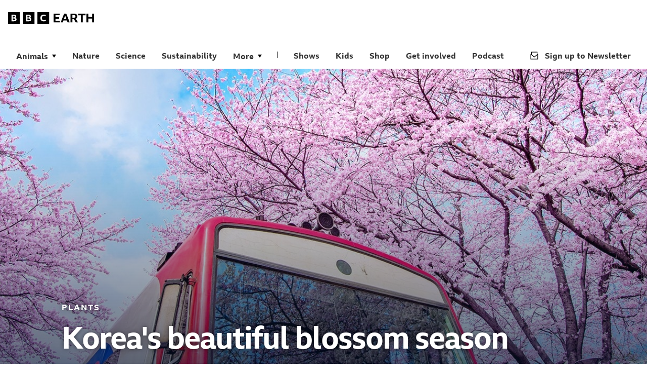

--- FILE ---
content_type: text/html; charset=utf-8
request_url: https://www.bbcearth.com/news/koreas-beautiful-blossom-season
body_size: 62506
content:
<!DOCTYPE html><html lang="en"><head><meta charSet="utf-8"/><meta name="viewport" content="width=device-width"/><title>Korea&#x27;s beautiful blossom season | BBC Earth</title><meta name="description" content="The country turns a ravishing shade of pink when cherry trees bloom in their millions. Their beauty is fleeting: it peaks over the course of two weeks before the blossoms start to fall."/><meta property="custom meta field" data-sj-field="content_type" content="articles"/><meta property="custom meta field" data-sj-field="custom_meta_image" content="https://cms.bbcearth.com/sites/default/files/2021-03/blossom.png"/><meta property="custom meta field" data-sj-field="subcategory" content="Nature"/><meta property="og:type" content="website"/><meta name="og:title" property="og:title" content="Korea&#x27;s beautiful blossom season | BBC Earth"/><meta name="og:description" property="og:description" content="The country turns a ravishing shade of pink when cherry trees bloom in their millions. Their beauty is fleeting: it peaks over the course of two weeks before the blossoms start to fall."/><meta name="og:image" property="og:image" content="https://cms.bbcearth.com/sites/default/files/2020-12/2efwj0000001000.jpg"/><meta name="twitter:card" content="summary_large_image"/><meta name="twitter:title" content="Korea&#x27;s beautiful blossom season | BBC Earth"/><meta name="twitter:description" content="The country turns a ravishing shade of pink when cherry trees bloom in their millions. Their beauty is fleeting: it peaks over the course of two weeks before the blossoms start to fall."/><meta name="twitter:image" content="https://cms.bbcearth.com/sites/default/files/2020-12/2efwj0000001000.jpg"/><link rel="canonical" href="https://www.bbcearth.com/news/koreas-beautiful-blossom-season"/><meta name="next-head-count" content="16"/><link rel="apple-touch-icon" sizes="76x76" href="/favicons/apple-icon-76x76.png"/><link rel="apple-touch-icon" sizes="120x120" href="/favicons/apple-icon-120x120.png"/><link rel="apple-touch-icon" sizes="144x144" href="/favicons/apple-icon-144x144.png"/><link rel="apple-touch-icon" sizes="152x152" href="/favicons/apple-icon-152x152.png"/><link rel="apple-touch-icon" sizes="180x180" href="/favicons/apple-icon-180x180.png"/><link rel="icon" type="image/png" sizes="16x16" href="/favicons/favicon-16x16.png"/><link rel="icon" type="image/png" sizes="32x32" href="/favicons/favicon-32x32.png"/><link rel="icon" type="image/png" sizes="96x96" href="/favicons/favicon-96x96.png"/><link rel="icon" type="image/png" sizes="192x192" href="/favicons/favicon-192x192.png"/><meta name="msapplication-square48x48logo" content="/favicons/android-48x48.png"/><meta name="msapplication-square72x72logo" content="/favicons/android-72x72.png"/><meta name="msapplication-square72x72logo" content="/favicons/android-96x96.png"/><meta name="google-site-verification" content="dEwNOSRU7JxER1TWY4T1MWemZ-U1GIBhxugOmsX6Bw4"/><link data-next-font="" rel="preconnect" href="/" crossorigin="anonymous"/><link rel="preload" href="/_next/static/css/d71681ff68651bef.css" as="style"/><link rel="stylesheet" href="/_next/static/css/d71681ff68651bef.css" data-n-g=""/><link rel="preload" href="/_next/static/css/51228a9b9d4b2b57.css" as="style"/><link rel="stylesheet" href="/_next/static/css/51228a9b9d4b2b57.css" data-n-p=""/><noscript data-n-css=""></noscript><script defer="" nomodule="" src="/_next/static/chunks/polyfills-c67a75d1b6f99dc8.js"></script><script src="/_next/static/chunks/webpack-b01793df1e0d593f.js" defer=""></script><script src="/_next/static/chunks/framework-9b2cbb9f32f7e82b.js" defer=""></script><script src="/_next/static/chunks/main-b48993f7650bcf7a.js" defer=""></script><script src="/_next/static/chunks/pages/_app-d5121c8f9e1129fc.js" defer=""></script><script src="/_next/static/chunks/pages/%5B%5B...path%5D%5D-c2a1ccf77070c5b4.js" defer=""></script><script src="/_next/static/bb0c789415e11f4a7f6e8c0c1a099b8ca7adff36/_buildManifest.js" defer=""></script><script src="/_next/static/bb0c789415e11f4a7f6e8c0c1a099b8ca7adff36/_ssgManifest.js" defer=""></script></head><body class="no-js"><script>
						document.body.classList.remove('no-js');
						document.body.classList.add('js');
					</script><div id="__next"><div id="shopify-store-theme-provider" style="--primary-bg:#fff;--primary-text:#000;--primary-cta-surface:#C0F406;--primary-cta-text:#000;--secondary-text:#000;--btn-border-radius:2em;--btn-border:2px solid #000;--dialog-border-radius:1em"><section id="barlesque-navigation" class="barlesque barlesque--earth gel--pica" aria-label="Branding and Search"><div class="container"><div class="barlesque__brand"><a class="bbc-earth-logo" alt="BBC Earth logo" title="BBC Earth logo" arial-label="BBC Earth logo" href="/"><span class="responsive-view_dynamicArea__D9zqv responsive-view_desktop__7YsTi"><svg xmlns="http://www.w3.org/2000/svg" viewBox="0 0 170 24"><path fill-rule="evenodd" d="M23.222 0v23.222H0V0zm-6.43 14.383q0-1.19-.61-2.017-.622-.842-1.77-1.22.828-.405 1.263-1.088.42-.683.42-1.611 0-1.626-1.19-2.496t-3.352-.871H6.647v13.062h5.21q1.54 0 2.642-.45 1.104-.465 1.698-1.306.596-.842.596-2.003m-5.486-3.933H9.29V7.199h2.017q2.105 0 2.105 1.553 0 .798-.537 1.248t-1.568.45m2.772 3.832q0 .84-.653 1.291-.639.45-1.828.45H9.289v-3.527h2.351q2.439 0 2.438 1.786M52.25 0v23.222H29.028V0zm-6.43 14.383q0-1.19-.61-2.017-.624-.842-1.77-1.22.827-.405 1.263-1.088.42-.683.42-1.611 0-1.626-1.19-2.496t-3.352-.871h-4.906v13.062h5.21q1.54 0 2.642-.45 1.103-.465 1.698-1.306.595-.842.595-2.003m-5.486-3.933h-2.018V7.199h2.018q2.104 0 2.104 1.553 0 .798-.537 1.248t-1.567.45m2.772 3.832q0 .84-.653 1.291-.64.45-1.829.45h-2.308v-3.527h2.352q2.438 0 2.438 1.786M58.055 0h23.222v23.222H58.055zm16.676 14.819a7 7 0 0 1-3.744 1.06q-1.32 0-2.25-.494a3.3 3.3 0 0 1-1.422-1.466q-.493-.958-.493-2.322 0-1.35.507-2.308a3.5 3.5 0 0 1 1.452-1.452q.958-.493 2.308-.493a6.5 6.5 0 0 1 1.857.261q.885.261 1.64.755V5.82a7.2 7.2 0 0 0-1.8-.653 8.9 8.9 0 0 0-2.06-.232q-1.568 0-2.83.464-1.263.48-2.163 1.35t-1.379 2.104-.479 2.744q0 1.567.465 2.8.45 1.249 1.32 2.105.871.87 2.12 1.32 1.262.465 2.83.465 1.174 0 2.25-.26a7.6 7.6 0 0 0 1.871-.712z" clip-rule="evenodd"></path><path d="M89.986 2.903h11.988v3.12H93.73v3.774h7.315v3.12H93.73V17.2h8.708v3.12H89.986z"></path><path fill-rule="evenodd" d="M115.036 2.903a598 598 0 0 1 3.527 8.694 484 484 0 0 1 3.324 8.722h-4.122a591 591 0 0 0-1.263-3.773h-7.068a338 338 0 0 0-1.263 3.773h-4.02a361 361 0 0 1 3.367-8.94 371 371 0 0 1 3.483-8.476zm-4.543 10.522h4.906a459 459 0 0 0-1.205-3.396 563 563 0 0 0-1.233-3.324 374 374 0 0 0-2.468 6.72M123.599 20.32V2.902h6.357q3.44 0 5.269 1.437 1.843 1.437 1.843 4.122 0 1.726-.813 2.946t-2.322 1.872a411 411 0 0 1 2.163 3.469 194 194 0 0 1 2.148 3.57h-4.311a169 169 0 0 0-3.628-6.328H127.3v6.328zm3.701-9.275h2.439q1.727 0 2.627-.624.9-.625.9-1.96 0-1.364-.886-1.988-.885-.624-2.612-.624H127.3z" clip-rule="evenodd"></path><path d="M138.432 2.903h14.717v3.265h-5.486V20.32h-3.744V6.17h-5.487zM154.92 2.903h3.745v6.676h7.576V2.903H170v17.416h-3.759v-7.474h-7.576v7.474h-3.745z"></path></svg></span><span class="responsive-view_dynamicArea__D9zqv responsive-view_mobile__g_YBA"><svg xmlns="http://www.w3.org/2000/svg" fill="none" viewBox="0 0 136 68"><path fill="#000" fill-rule="evenodd" d="M26.657 0v26.657H0V0zm-7.381 16.51q0-1.365-.7-2.315-.716-.967-2.032-1.4.95-.465 1.45-1.25.482-.782.482-1.849 0-1.866-1.366-2.865-1.365-1-3.848-1H7.63v14.994h5.982q1.766 0 3.032-.516 1.266-.533 1.949-1.5.683-.966.683-2.299m-6.298-4.515h-2.315V8.264h2.315q2.415 0 2.416 1.782 0 .917-.616 1.433t-1.8.516m3.182 4.399q0 .966-.75 1.483-.732.516-2.098.516h-2.65v-4.049h2.7q2.798 0 2.798 2.05M59.977 0v26.657H33.321V0zm-7.38 16.51q0-1.365-.7-2.315-.717-.967-2.033-1.4.95-.465 1.45-1.25.483-.782.483-1.849 0-1.866-1.366-2.865t-3.849-1h-5.631v14.994h5.981q1.766 0 3.032-.516 1.266-.533 1.95-1.5.682-.966.682-2.299m-6.298-4.515h-2.316V8.264H46.3q2.415 0 2.416 1.782 0 .917-.617 1.433-.615.516-1.8.516m3.182 4.399q0 .966-.75 1.483-.732.516-2.099.516h-2.649v-4.049h2.7q2.798 0 2.798 2.05M66.641 0h26.657v26.657H66.64zm19.143 17.01a8 8 0 0 1-4.298 1.216q-1.516 0-2.583-.566a3.8 3.8 0 0 1-1.632-1.683q-.567-1.1-.567-2.665 0-1.55.583-2.65a4 4 0 0 1 1.666-1.665q1.1-.567 2.65-.567 1.115 0 2.132.3 1.016.3 1.883.866V6.681a8.3 8.3 0 0 0-2.066-.75 10.2 10.2 0 0 0-2.366-.266q-1.8 0-3.249.533-1.45.55-2.482 1.549a6.7 6.7 0 0 0-1.583 2.416q-.55 1.415-.55 3.149 0 1.8.533 3.215.517 1.432 1.516 2.416 1 1 2.433 1.516 1.45.533 3.248.533 1.35 0 2.583-.3 1.215-.3 2.15-.816z" clip-rule="evenodd"></path><path fill="#000" d="M0 37.417h20.377v5.304H6.365v6.413h12.433v5.304H6.365v7.277h14.8v5.304H0z"></path><path fill="#000" fill-rule="evenodd" d="M42.579 37.417q3.059 7.376 5.994 14.776 2.91 7.426 5.65 14.826h-7.007a969 969 0 0 0-2.146-6.414H33.056a587 587 0 0 0-2.146 6.414h-6.833A616 616 0 0 1 29.8 51.823a620 620 0 0 1 5.92-14.406zm-7.722 17.885h8.338a809 809 0 0 0-2.047-5.773 921 921 0 0 0-2.097-5.65 627 627 0 0 0-4.194 11.423M57.133 67.02V37.416h10.805q5.847 0 8.955 2.442 3.133 2.442 3.133 7.006 0 2.935-1.381 5.008t-3.947 3.182a712 712 0 0 1 3.675 5.896 329 329 0 0 1 3.651 6.068h-7.326a285 285 0 0 0-6.168-10.755h-5.106v10.755zm6.29-15.764h4.145q2.936 0 4.465-1.06 1.53-1.062 1.53-3.331 0-2.32-1.505-3.38t-4.44-1.06h-4.194z" clip-rule="evenodd"></path><path fill="#000" d="M82.345 37.417h25.014v5.55h-9.325V67.02H91.67V42.967h-9.325zM110.369 37.417h6.365v11.347h12.877V37.417H136v29.602h-6.389V54.315h-12.877v12.704h-6.365z"></path></svg></span></a></div><div class="button-group BarlesqueNavigation_buttonGroup__NKhBk"><a class="button button--tertiary button--md button--has-icon button--mobile-menu responsive-view_dynamicArea__D9zqv responsive-view_mobile__g_YBA" href="#nav-container" target="_self"><span class="BarlesqueNavigation_buttonContainer__AGs4b"><svg xmlns="http://www.w3.org/2000/svg" fill="#333333" viewBox="0 0 25 24" icon="hamburger"><path fill="#333" d="M1.25 5.625h22.5v-4.2H1.25zm0 16.95h22.5v-4.2H1.25zm0-8.475h22.5V9.9H1.25z"></path></svg>Menu</span></a></div></div></section><header class="navigation navigation--earth gel--pica" data-open="false" id="nav-container"><div class="container"><nav class="navigation__menu" aria-label="Main Menu"><ul class="navigation-list"><li class="navigation-item navigation-drop-down-menu"><ul class="navigation-list-dropdown"><li class="navigation-item dropdown-item"><button type="button" class="navigation__menu__item navigation-link" data-open="false">Animals</button><ul class="dropdown-navigation"><li class="navigation-item"><a class="navigation__menu__item navigation-item-factfilesanimalsamphibians-reptiles inactiveLink" href="/factfiles/animals/amphibians-reptiles">Amphibians &amp; Reptiles</a></li><li class="navigation-item"><a class="navigation__menu__item navigation-item-factfilesanimalsbirds inactiveLink" href="/factfiles/animals/birds">Birds</a></li><li class="navigation-item"><a class="navigation__menu__item navigation-item-factfilesanimalsfish inactiveLink" href="/factfiles/animals/fish">Fish</a></li><li class="navigation-item"><a class="navigation__menu__item navigation-item-factfilesanimalsinsects-arachnids inactiveLink" href="/factfiles/animals/insects-arachnids">Insects &amp; Arachnids</a></li><li class="navigation-item"><a class="navigation__menu__item navigation-item-factfilesanimalsmammals inactiveLink" href="/factfiles/animals/mammals">Mammals</a></li><li class="navigation-item"><a class="navigation__menu__item navigation-item-factfilesanimalsmolluscs inactiveLink" href="/factfiles/animals/molluscs">Molluscs</a></li></ul></li></ul></li><li class="navigation-item"><a class="navigation__menu__item navigation-item-nature inactiveLink" href="/nature">Nature</a></li><li class="navigation-item"><a class="navigation__menu__item navigation-item-science inactiveLink" href="/science">Science</a></li><li class="navigation-item"><a class="navigation__menu__item navigation-item-sustainability inactiveLink" href="/sustainability">Sustainability</a></li><li class="navigation-item"><a class="navigation__menu__item navigation-item-space inactiveLink" href="/space">Space</a></li><li class="navigation-item"><a class="navigation__menu__item navigation-item-dinosaurs inactiveLink" href="/dinosaurs">Dinosaurs</a></li><li class="navigation-item navigation-drop-down-menu"><ul class="navigation-list-dropdown"><li class="navigation-item dropdown-item"><button type="button" class="navigation__menu__item navigation-link" data-open="false">Quizzes</button><ul class="dropdown-navigation"><li class="navigation-item"><a class="navigation__menu__item navigation-item-quizwhich-animal-family-would-you-belong-to inactiveLink" href="/quiz/which-animal-family-would-you-belong-to">Which Animal Family Would You Belong To?</a></li></ul></li></ul></li><li class="navigation-item"><a class="navigation__menu__item navigation-item-experiences inactiveLink" href="/experiences">Experiences</a></li><li class="navigation-item"><a class="navigation__menu__item navigation-item-videos inactiveLink" href="/videos">Videos</a></li><li class="navigation-item"><a class="navigation__menu__item navigation-item-interactive inactiveLink" href="/interactive">Interactive</a></li><li class="navigation-item"><a class="navigation__menu__item navigation-item-our-blue-planet inactiveLink" href="/our-blue-planet">Our Blue Planet</a></li><li class="navigation-item"><a class="navigation__menu__item navigation-item-our-frozen-planet inactiveLink" href="/our-frozen-planet">Our Frozen Planet</a></li><li class="navigation-item"><a class="navigation__menu__item navigation-item-our-green-planet inactiveLink" href="/our-green-planet">Our Green Planet</a></li><li class="navigation-item"><a class="navigation__menu__item navigation-item-our-planet-earth inactiveLink" href="/our-planet-earth">Our Planet Earth</a></li><li class="navigation-item navigation-drop-down-menu"><ul class="navigation-list-dropdown"><li class="navigation-item dropdown-item"><button type="button" class="navigation__menu__item navigation-link" data-open="false">More</button><ul class="dropdown-navigation"><li class="navigation-item"><a class="navigation__menu__item navigation-item-factfilesanimals inactiveLink" href="/factfiles/animals">Animals</a></li><li class="navigation-item"><a class="navigation__menu__item navigation-item-nature inactiveLink" href="/nature">Nature</a></li><li class="navigation-item"><a class="navigation__menu__item navigation-item-science inactiveLink" href="/science">Science</a></li><li class="navigation-item"><a class="navigation__menu__item navigation-item-sustainability inactiveLink" href="/sustainability">Sustainability</a></li><li class="navigation-item"><a class="navigation__menu__item navigation-item-space inactiveLink" href="/space">Space</a></li><li class="navigation-item"><a class="navigation__menu__item navigation-item-dinosaurs inactiveLink" href="/dinosaurs">Dinosaurs</a></li><li class="navigation-item"><a class="navigation__menu__item navigation-item-quizzes inactiveLink" href="/quizzes">Quizzes</a></li><li class="navigation-item"><a class="navigation__menu__item navigation-item-experiences inactiveLink" href="/experiences">Experiences</a></li><li class="navigation-item"><a class="navigation__menu__item navigation-item-videos inactiveLink" href="/videos">Videos</a></li><li class="navigation-item"><a class="navigation__menu__item navigation-item-interactive inactiveLink" href="/interactive">Interactive</a></li><li class="navigation-item"><a class="navigation__menu__item navigation-item-our-blue-planet inactiveLink" href="/our-blue-planet">Our Blue Planet</a></li><li class="navigation-item"><a class="navigation__menu__item navigation-item-our-frozen-planet inactiveLink" href="/our-frozen-planet">Our Frozen Planet</a></li><li class="navigation-item"><a class="navigation__menu__item navigation-item-our-green-planet inactiveLink" href="/our-green-planet">Our Green Planet</a></li><li class="navigation-item"><a class="navigation__menu__item navigation-item-our-planet-earth inactiveLink" href="/our-planet-earth">Our Planet Earth</a></li></ul></li></ul></li></ul></nav><nav class="navigation__menu--supporting" aria-label="Supporting Menu"><ul class="supporting-navigation-list"><li class="navigation-item"><a class="navigation__menu__item navigation-item-shows inactiveLink" href="/shows">Shows</a></li><li class="navigation-item"><a class="navigation__menu__item navigation-item-bbc-earth-kids inactiveLink" href="/bbc-earth-kids">Kids</a></li><li class="navigation-item"><a class="navigation__menu__item navigation-item-shop inactiveLink" href="/shop">Shop</a></li><li class="navigation-item"><a class="navigation__menu__item navigation-item-get-involved inactiveLink" href="/get-involved">Get involved</a></li><li class="navigation-item"><a class="navigation__menu__item navigation-item-podcast inactiveLink" href="/podcast">Podcast</a></li><li class="navigation-item" data-newsletter="true"><a class="navigation__menu__item navigation-item-newsletter inactiveLink" href="/newsletter"><svg xmlns="http://www.w3.org/2000/svg" width="16" height="16" fill="inherit" icon="newsletter"><path fill-rule="evenodd" d="M1.778.481v4.85H.481v10.188H15.52V5.33h-1.297V.48zm1.335 5.653V1.797h9.774v4.337L8 9.86zm11.109.498v7.534H1.778V6.632L8 11.666z" clip-rule="evenodd"></path></svg> <!-- -->Sign up to Newsletter</a></li></ul></nav></div></header><main class="Page"><div class="article-layout"><header class="content-hero"><div class="content-hero__wrapper"><div class="content-hero__background-image background-position--center" style="background-image:url(https://cms.bbcearth.com/sites/default/files/2020-12/2efwj0000001000.jpg)"><div class="container"><div class="content-hero__content"><p class="content-hero__show-title  gel--pica">Plants</p><h1 class="content-hero__headline gel--canon">Korea&#x27;s beautiful blossom season</h1><p class="content-hero__author gel--pica">By <span class="content-hero__author">Yashi Banymadhub</span></p></div></div></div></div></header><div class="container columns"><div class="layout-column layout-column--span--9 article-main-column"><div class="social-share"><span class="gel--pica">Share:</span><button class="react-share__ShareButton" style="background-color:transparent;border:none;padding:0;font:inherit;color:inherit;cursor:pointer"><svg xmlns="http://www.w3.org/2000/svg" width="11" height="20" fill="#000000" icon="facebook"><path d="M3.152 19.6h3.516v-8.76h2.94l.444-3.408H6.668V5.248c0-.984.276-1.656 1.692-1.656h1.812V.532A26 26 0 0 0 7.544.4C4.928.4 3.152 1.996 3.152 4.912v2.52H.2v3.408h2.952z"></path></svg></button><button class="react-share__ShareButton" style="background-color:transparent;border:none;padding:0;font:inherit;color:inherit;cursor:pointer"><svg width="16" height="16" fill="#000000" viewBox="0 0 1200 1227" icon="twitter-x"><path d="M714.163 519.284 1160.89 0h-105.86L667.137 450.887 357.328 0H0l468.492 681.821L0 1226.37h105.866l409.625-476.152 327.181 476.152H1200L714.137 519.284zM569.165 687.828l-47.468-67.894-377.686-540.24h162.604l304.797 435.991 47.468 67.894 396.2 566.721H892.476L569.165 687.854z"></path></svg></button><button class="copy-link"><svg xmlns="http://www.w3.org/2000/svg" width="17" height="17" fill="#000000" icon="copy-link"><path d="m10.237 2.7-.855-.856a4.89 4.89 0 0 0-6.995 0 4.89 4.89 0 0 0 0 6.995l1.711 1.711c1.912 1.912 5.083 1.912 6.995 0L9.332 8.789c-.956.956-2.516.956-3.523 0L4.1 7.078c-.957-.956-.957-2.516 0-3.523.955-.956 2.515-.956 3.522 0l.855.856z"></path><path d="m7.67 14.173.856.856c1.913 1.912 5.083 1.912 6.995 0 1.912-1.913 2.013-5.033.05-6.945l-1.76-1.761c-1.863-1.912-5.033-1.912-6.945 0l1.761 1.761c.956-.956 2.516-.956 3.522 0l1.712 1.711c.956.956.956 2.516 0 3.523-.957.956-2.517.956-3.523 0l-.856-.856z"></path></svg></button></div><div class="rich-text"><div class="container"><p>You see the world through rose-tinted glasses around March, each year in South Korea.</p>

<p>The country turns a ravishing shade of pink when cherry trees bloom in their millions. Their beauty is fleeting: it peaks over the course of two weeks before the blossoms start to fall.</p>

<p>In Korea, it’s called the <em>beot-kkot</em> season although people also use the borrowed Japanese word <em>sakura</em> (meaning cherry blossom), and refer to the activity of blossom viewing as <em>hanami</em>, a much-anticipated event usually involving friends or families walking or picnicking under the trees.</p>

<p>Part of the reason hanami is so popular is that it marks the arrival of spring. Supermarkets stock up on cherry-blossom-flavoured snacks months in advance and coffee houses devise festive drinks (cherry blossom frappuccino, anyone?). In early March, the Korea Meteorological Administration releases its forecast of when and where the fabled flowers will appear. When they finally burst into bloom, people celebrate with festivities that last for days. There are parties, concerts, even a cherry blossom marathon in the city of Gyeongju.</p>

<p>The Korean cherry tree, known as the king cherry, originates from Jeju Island, where the blossoming starts in late March. It is a rare plant, however, and the Yoshino variety, which is native to Japan, is more common. There are hundreds of varieties of cherry trees around the world - and the blossoms aren’t always pink. Some of them, like the Ukon variety, change colour throughout the blooming period – turning from greenish yellow to white to pink.</p>

<p>These short-lived blossoms are reminiscent of the transient nature of life and are a symbol for its brevity and beauty in several Eastern cultures. After making the trees and their surroundings come alive and banishing the winter gloom, the blossoms fall, one petal at a time, like a shower of pink rain.</p></div></div><div class="social-share"><span class="gel--pica">Share:</span><button class="react-share__ShareButton" style="background-color:transparent;border:none;padding:0;font:inherit;color:inherit;cursor:pointer"><svg xmlns="http://www.w3.org/2000/svg" width="11" height="20" fill="#000000" icon="facebook"><path d="M3.152 19.6h3.516v-8.76h2.94l.444-3.408H6.668V5.248c0-.984.276-1.656 1.692-1.656h1.812V.532A26 26 0 0 0 7.544.4C4.928.4 3.152 1.996 3.152 4.912v2.52H.2v3.408h2.952z"></path></svg></button><button class="react-share__ShareButton" style="background-color:transparent;border:none;padding:0;font:inherit;color:inherit;cursor:pointer"><svg width="16" height="16" fill="#000000" viewBox="0 0 1200 1227" icon="twitter-x"><path d="M714.163 519.284 1160.89 0h-105.86L667.137 450.887 357.328 0H0l468.492 681.821L0 1226.37h105.866l409.625-476.152 327.181 476.152H1200L714.137 519.284zM569.165 687.828l-47.468-67.894-377.686-540.24h162.604l304.797 435.991 47.468 67.894 396.2 566.721H892.476L569.165 687.854z"></path></svg></button><button class="react-share__ShareButton" style="background-color:transparent;border:none;padding:0;font:inherit;color:inherit;cursor:pointer"><svg xmlns="http://www.w3.org/2000/svg" width="20" height="16" fill="#000000" icon="envelope"><path d="M20 0H.01L0 16h20zm-2 14H2V4l8 5 8-5zm-8-7L2 2h16z"></path></svg></button><button class="copy-link"><svg xmlns="http://www.w3.org/2000/svg" width="17" height="17" fill="#000000" icon="copy-link"><path d="m10.237 2.7-.855-.856a4.89 4.89 0 0 0-6.995 0 4.89 4.89 0 0 0 0 6.995l1.711 1.711c1.912 1.912 5.083 1.912 6.995 0L9.332 8.789c-.956.956-2.516.956-3.523 0L4.1 7.078c-.957-.956-.957-2.516 0-3.523.955-.956 2.515-.956 3.522 0l.855.856z"></path><path d="m7.67 14.173.856.856c1.913 1.912 5.083 1.912 6.995 0 1.912-1.913 2.013-5.033.05-6.945l-1.76-1.761c-1.863-1.912-5.033-1.912-6.945 0l1.761 1.761c.956-.956 2.516-.956 3.522 0l1.712 1.711c.956.956.956 2.516 0 3.523-.957.956-2.517.956-3.523 0l-.856-.856z"></path></svg></button></div></div><section class="SideAdColumn_root__d15af layout-column layout-column--span--3 article-side-bar more-on-auto-section article_sideAdColumn__YUx8D"><section class="Advertisement_container__K7Jcq Advertisement_dmpu__c0ICl Advertisement_light__dj9qa InteractionMpu_container__jCDxa SideAdColumn_adContainerOne___VSXf"><header class="InteractionMpu_title__hFc9v">ADVERTISEMENT.<br/>PAGE CONTINUES BELOW</header></section><section aria-label="More on Nature" class="theme-white" data-no-items="true"><div class="container earth-repeating-content-block layout-earth-repeating-content-block__layout-vertical-strip-compact horizontal-strip-3"><header class="earth-repeating-content-block__head"><h3 class="earth-repeating-content-block__curation-title gel--great-primer--bold-upper">More on Nature</h3></header><div class="earth-repeating-content-block__layout-vertical-strip-compact horizontal-strip-3"><p>Sorry there is no content available for your region.</p></div></div></section></section></div><div class="container"><div class="layout-column layout-column--span--12" data-type="paragraph--earth_repeating_content_block"><section aria-label="Inspiration" class="theme-white" data-no-items="false"><div class="container earth-repeating-content-block layout-earth-repeating-content-block__layout-horizontal-strip primary-card"><header class="earth-repeating-content-block__head"><h3 class="earth-repeating-content-block__curation-title gel--great-primer--bold-upper">Inspiration</h3><a href="/nature" class="gel--minion-medium">MORE LIKE THIS</a></header><div class="earth-repeating-content-block__layout-horizontal-strip primary-card"><div class="grid-item"><a class="article-block primary-card" aria-label="The world’s tiniest tree" href="/news/the-worlds-tiniest-tree"><header><div class="responsive-image ArticleBlock_articleImage__vx9AK"><picture class="picture"><source srcSet="https://cms.bbcearth.com//sites/default/files/2020-12/2fuu10000001000.jpg?imwidth=1250" media="(min-width: 1280px)"/><source srcSet="https://cms.bbcearth.com//sites/default/files/2020-12/2fuu10000001000.jpg?imwidth=1000" media="(min-width: 1008px)"/><source srcSet="https://cms.bbcearth.com//sites/default/files/2020-12/2fuu10000001000.jpg?imwidth=980" media="(min-width: 600px)"/><source srcSet="https://cms.bbcearth.com//sites/default/files/2020-12/2fuu10000001000.jpg?imwidth=580" media="(min-width: 400px)"/><source srcSet="https://cms.bbcearth.com//sites/default/files/2020-12/2fuu10000001000.jpg?imwidth=200" media="(min-width: 0px)"/><img class="image" src="https://cms.bbcearth.com//sites/default/files/2020-12/2fuu10000001000.jpg" alt="The world’s tiniest tree" title="The world’s tiniest tree" loading="lazy"/></picture><div class="article-block__image-meta"><div class="article-block__meta"><p class="gel--minion-medium" style="word-wrap:break-word">Plants<!-- --> • <!-- -->article</p><h3 class="gel--trafalgar" style="word-wrap:break-word">The world’s tiniest tree</h3></div></div></div></header></a></div><div class="grid-item"><a class="article-block compact-card" aria-label="The plight of the bumblebee" href="/news/the-plight-of-the-bumblebee"><header><div class="responsive-image ArticleBlock_articleImage__vx9AK"><picture class="picture"><source srcSet="https://cms.bbcearth.com//sites/default/files/2020-12/2ffqq0000001000.jpg?imwidth=580" media="(min-width: 400px)"/><source srcSet="https://cms.bbcearth.com//sites/default/files/2020-12/2ffqq0000001000.jpg?imwidth=200" media="(min-width: 0px)"/><img class="image" src="https://cms.bbcearth.com//sites/default/files/2020-12/2ffqq0000001000.jpg" alt="The plight of the bumblebee" title="The plight of the bumblebee" loading="lazy"/></picture></div></header><div class="article-block__meta ArticleBlock_articleMeta__FZCQs"><p class="gel--minion-medium" style="word-wrap:break-word">Insects<!-- --> • <!-- -->article</p><h3 class="gel--great-primer" style="word-wrap:break-word">The plight of the bumblebee</h3></div></a></div><div class="grid-item"><a class="article-block compact-card" aria-label="Critically endangered bird finds sanctuary in Hong Kong" href="/news/critically-endangered-bird-finds-sanctuary-in-hong-kong"><header><div class="responsive-image ArticleBlock_articleImage__vx9AK"><picture class="picture"><source srcSet="https://cms.bbcearth.com//sites/default/files/2020-12/2fc250000001000.jpg?imwidth=580" media="(min-width: 400px)"/><source srcSet="https://cms.bbcearth.com//sites/default/files/2020-12/2fc250000001000.jpg?imwidth=200" media="(min-width: 0px)"/><img class="image" src="https://cms.bbcearth.com//sites/default/files/2020-12/2fc250000001000.jpg" alt="Critically endangered bird finds sanctuary in Hong Kong" title="Critically endangered bird finds sanctuary in Hong Kong" loading="lazy"/></picture></div></header><div class="article-block__meta ArticleBlock_articleMeta__FZCQs"><p class="gel--minion-medium" style="word-wrap:break-word">Conservation<!-- --> • <!-- -->article</p><h3 class="gel--great-primer" style="word-wrap:break-word">Critically endangered bird finds sanctuary in Hong Kong</h3></div></a></div><div class="grid-item"><a class="article-block compact-card" aria-label="The mystery of Scotland&#x27;s &#x27;disappearing&#x27; eagles" href="/news/the-mystery-of-scotlands-disappearing-eagles"><header><div class="responsive-image ArticleBlock_articleImage__vx9AK"><picture class="picture"><source srcSet="https://cms.bbcearth.com//sites/default/files/2020-12/2fcd10000001000.jpg?imwidth=580" media="(min-width: 400px)"/><source srcSet="https://cms.bbcearth.com//sites/default/files/2020-12/2fcd10000001000.jpg?imwidth=200" media="(min-width: 0px)"/><img class="image" src="https://cms.bbcearth.com//sites/default/files/2020-12/2fcd10000001000.jpg" alt="The mystery of Scotland&#x27;s &#x27;disappearing&#x27; eagles" title="The mystery of Scotland&#x27;s &#x27;disappearing&#x27; eagles" loading="lazy"/></picture></div></header><div class="article-block__meta ArticleBlock_articleMeta__FZCQs"><p class="gel--minion-medium" style="word-wrap:break-word">Conservation<!-- --> • <!-- -->article</p><h3 class="gel--great-primer" style="word-wrap:break-word">The mystery of Scotland&#x27;s &#x27;disappearing&#x27; eagles</h3></div></a></div></div></div></section></div></div><section class="parallax-section" aria-label="Parallax image section"><div class="react-parallax parallax-section__image" style="position:relative;overflow:hidden"><img class="react-parallax-bgimage" src="https://cms.bbcearth.com/sites/default/files/2021-02/3_4.png" alt="" style="position:absolute;left:50%;-webkit-transform:translate3d(-50%, 0, 0);transform:translate3d(-50%, 0, 0);-webkit-transform-style:preserve-3d;-webkit-backface-visibility:hidden;-moz-backface-visibility:hidden;-ms-backface-visibility:hidden" loading="eager"/><div class="react-parallax-content" style="position:relative"></div></div><article class="newsletter newsletter--2-column" data-loading="false" aria-label="Newsletter Signup"><div class="newsletter__content"><span id="newsletter-form" class="newsletter__content__label gel--minion-medium"><svg xmlns="http://www.w3.org/2000/svg" width="16" height="16" fill="#ffffff" icon="newsletter"><path fill-rule="evenodd" d="M1.778.481v4.85H.481v10.188H15.52V5.33h-1.297V.48zm1.335 5.653V1.797h9.774v4.337L8 9.86zm11.109.498v7.534H1.778V6.632L8 11.666z" clip-rule="evenodd"></path></svg>BBC Earth newsletter</span><h2 class="gel--trafalgar">BBC Earth delivered direct to your inbox</h2><p class="gel--body-copy "></p><div class="gel--pica additional-popup-text"><p>Sign up to receive news, updates and exclusives from BBC Earth and related content from BBC Studios by email.</p></div></div><div class="newsletter__form newsletter-popup-form newsletter-iframe-container"><iframe title="Newsletter" class="newsletter-iframe" width="100%" height="420px" src="https://cloud.email.bbc.com/BBC-Earth-SignUp-Form_DE7" allowtransparency="true" frameBorder="0"></iframe></div></article></section><script type="application/ld+json">{"@context":"https://schema.org","@type":"Article","name":"Korea's beautiful blossom season","headline":"Korea's beautiful blossom season","image":"https://cms.bbcearth.com/sites/default/files/2020-12/2efwj0000001000.jpg","author":{"@type":"Person","name":"Yashi Banymadhub"}}</script></div></main><footer class="footer"><div class="container"><div class="footer__top"><div class="footer__top__left gel--pica"><div class="footer__brand"><a href="https://www.bbc.com" target="_blank" title="BBC.com"><svg xmlns="http://www.w3.org/2000/svg" width="80" fill="#FFF" viewBox="0 0 1024 384"><path d="M64 64v256h256V64zm178.5 180.7c-4.4 6.2-10.6 10.9-18.7 14.3s-17.8 5-29.2 5h-57.4V120h54c15.9 0 28.3 3.2 37 9.6s13.1 15.5 13.1 27.5c0 6.8-1.6 12.8-4.7 17.8s-7.8 9-13.9 12c8.5 2.8 15 7.3 19.5 13.4s6.8 13.5 6.8 22.3c.1 8.5-2.1 15.9-6.5 22.1m-36.6-70.4q6-4.95 6-13.8c0-11.4-7.8-17.1-23.3-17.1h-22.1v35.8h22.1c7.6 0 13.3-1.6 17.3-4.9m-13.6 27.5h-25.8v38.9H192c8.7 0 15.5-1.6 20.2-4.9s7-8 7-14.2c-.1-13.3-9-19.8-26.9-19.8M384 64v256h256V64zm178.5 180.7c-4.4 6.2-10.6 10.9-18.7 14.3s-17.8 5-29.2 5h-57.4V120h54c15.9 0 28.3 3.2 37 9.6s13.1 15.5 13.1 27.5c0 6.8-1.6 12.8-4.7 17.8s-7.8 9-13.9 12c8.5 2.8 15 7.3 19.5 13.4s6.8 13.5 6.8 22.3c.1 8.5-2.1 15.9-6.5 22.1m-36.6-70.4q6-4.95 6-13.8c0-11.4-7.8-17.1-23.3-17.1h-22.1v35.8h22.1c7.6 0 13.3-1.6 17.3-4.9m-13.6 27.5h-25.8v38.9H512c8.7 0 15.5-1.6 20.2-4.9s7-8 7-14.2c-.1-13.3-9-19.8-26.9-19.8M704 320h256V64H704zm183.9-65.1q-9 4.95-20.7 7.8c-7.9 1.9-16.1 2.9-24.8 2.9-11.5 0-21.9-1.7-31.1-5-9.2-3.4-17-8.2-23.4-14.5s-11.2-14-14.6-23.2q-5.1-13.65-5.1-30.9c0-11.2 1.8-21.3 5.3-30.3s8.6-16.7 15.2-23.2c6.6-6.4 14.6-11.4 23.9-14.8q13.95-5.1 31.2-5.1c8 0 15.5.8 22.7 2.5q10.65 2.4 19.8 7.2v28c-5.6-3.7-11.6-6.5-18.1-8.4s-13.3-2.9-20.5-2.9c-9.9 0-18.3 1.8-25.3 5.5s-12.3 9-16.1 16c-3.7 7-5.6 15.5-5.6 25.5s1.8 18.5 5.4 25.6c3.6 7 8.8 12.4 15.6 16.1s15.1 5.5 24.9 5.5c14.9 0 28.7-3.9 41.3-11.6z"></path></svg></a></div><div class="footer__menu__no-dropdown"><nav class="footer__menu" aria-label="Footer Menu Links"><a href="https://www.bbcstudios.com/contact/contact-us/" class="footer__menu__item" target="_blank"><svg xmlns="http://www.w3.org/2000/svg" width="20" height="20" icon="external-link" fill="white"><path d="M7.5 0v3.1h7.1l-3.1 3.1H0V20h13.8v-9l-1.3 1.3v6.5H1.2V7.5h8.9l-4.8 4.8 2.3 2.2 9.3-9.2v7.1H20V0z" class="ico-external-link_svg__st0"></path></svg>Contact</a><a href="https://www.bbcstudios.com/about-us/about-bbc-studios/" class="footer__menu__item" target="_blank"><svg xmlns="http://www.w3.org/2000/svg" width="20" height="20" icon="external-link" fill="white"><path d="M7.5 0v3.1h7.1l-3.1 3.1H0V20h13.8v-9l-1.3 1.3v6.5H1.2V7.5h8.9l-4.8 4.8 2.3 2.2 9.3-9.2v7.1H20V0z" class="ico-external-link_svg__st0"></path></svg>About BBC Studios</a><a href="https://careers.bbcstudios.com/" class="footer__menu__item" target="_blank"><svg xmlns="http://www.w3.org/2000/svg" width="20" height="20" icon="external-link" fill="white"><path d="M7.5 0v3.1h7.1l-3.1 3.1H0V20h13.8v-9l-1.3 1.3v6.5H1.2V7.5h8.9l-4.8 4.8 2.3 2.2 9.3-9.2v7.1H20V0z" class="ico-external-link_svg__st0"></path></svg>Careers</a></nav></div></div><div class="footer__top__right gel--pica"><a class="footer__newsletter gel--pica" href="/newsletter"><svg xmlns="http://www.w3.org/2000/svg" width="20" height="16" fill="white" icon="envelope"><path d="M20 0H.01L0 16h20zm-2 14H2V4l8 5 8-5zm-8-7L2 2h16z"></path></svg> <!-- -->Sign up to the BBC Earth Newsletter</a><div class="footer__socials"><div class="social-links"><span>Follow BBC Earth</span><a href="https://www.facebook.com/bbcearth" target="_blank" title="Facebook"><svg xmlns="http://www.w3.org/2000/svg" width="11" height="20" fill="#fff" icon="facebook"><path d="M3.152 19.6h3.516v-8.76h2.94l.444-3.408H6.668V5.248c0-.984.276-1.656 1.692-1.656h1.812V.532A26 26 0 0 0 7.544.4C4.928.4 3.152 1.996 3.152 4.912v2.52H.2v3.408h2.952z"></path></svg></a><a href="https://www.youtube.com/BBCEarth" target="_blank" title="Youtube"><svg xmlns="http://www.w3.org/2000/svg" width="21" height="15" fill="none" icon="youtube"><path fill="#fff" d="M20.593 2.203A2.5 2.5 0 0 0 18.83.437C17.265.007 11 0 11 0S4.736-.007 3.169.404a2.56 2.56 0 0 0-1.766 1.778C.99 3.748.986 6.996.986 6.996s-.004 3.264.406 4.814c.23.857.905 1.534 1.763 1.765 1.582.43 7.83.437 7.83.437s6.265.007 7.83-.403a2.52 2.52 0 0 0 1.768-1.763c.414-1.565.417-4.812.417-4.812s.02-3.265-.407-4.831M8.996 10.005l.005-6 5.207 3.005z"></path></svg></a><a href="https://twitter.com/BBCEarth" target="_blank" title="Twitter"><svg width="16" height="16" fill="#fff" viewBox="0 0 1200 1227" icon="twitter-x"><path d="M714.163 519.284 1160.89 0h-105.86L667.137 450.887 357.328 0H0l468.492 681.821L0 1226.37h105.866l409.625-476.152 327.181 476.152H1200L714.137 519.284zM569.165 687.828l-47.468-67.894-377.686-540.24h162.604l304.797 435.991 47.468 67.894 396.2 566.721H892.476L569.165 687.854z"></path></svg></a><a href="https://www.instagram.com/bbcearth" target="_blank" title="Instagram"><svg xmlns="http://www.w3.org/2000/svg" fill="none" viewBox="0 0 24 24" icon="instagram"><path fill="#fff" d="M11.999 7.377a4.624 4.624 0 1 0 0 9.248 4.624 4.624 0 0 0 0-9.248m0 7.627a3.004 3.004 0 1 1 0-6.008 3.004 3.004 0 0 1 0 6.008M16.806 8.285a1.078 1.078 0 1 0 0-2.156 1.078 1.078 0 0 0 0 2.156"></path><path fill="#fff" d="M20.533 6.111A4.6 4.6 0 0 0 17.9 3.479a6.6 6.6 0 0 0-2.186-.42c-.963-.042-1.268-.054-3.71-.054s-2.755 0-3.71.054a6.6 6.6 0 0 0-2.184.42 4.6 4.6 0 0 0-2.633 2.632 6.6 6.6 0 0 0-.419 2.186c-.043.962-.056 1.267-.056 3.71s0 2.753.056 3.71c.015.748.156 1.486.419 2.187a4.6 4.6 0 0 0 2.634 2.632 6.6 6.6 0 0 0 2.185.45c.963.042 1.268.055 3.71.055s2.755 0 3.71-.055a6.6 6.6 0 0 0 2.186-.419 4.61 4.61 0 0 0 2.633-2.633c.263-.7.404-1.438.419-2.186.043-.962.056-1.267.056-3.71s0-2.753-.056-3.71a6.6 6.6 0 0 0-.421-2.217m-1.218 9.532a5 5 0 0 1-.311 1.688 2.99 2.99 0 0 1-1.712 1.711c-.535.198-1.1.304-1.67.311-.95.044-1.218.055-3.654.055-2.438 0-2.687 0-3.655-.055a5 5 0 0 1-1.67-.311 2.99 2.99 0 0 1-1.718-1.711 5.1 5.1 0 0 1-.311-1.669c-.043-.95-.053-1.218-.053-3.654s0-2.686.053-3.655a5 5 0 0 1 .311-1.687c.305-.789.93-1.41 1.719-1.712a5 5 0 0 1 1.669-.311c.95-.043 1.218-.055 3.655-.055s2.687 0 3.654.055a5 5 0 0 1 1.67.311 3 3 0 0 1 1.712 1.712c.197.535.302 1.1.311 1.669.043.951.054 1.218.054 3.655s0 2.698-.043 3.654z"></path></svg></a></div></div></div></div><hr class="footer__divider"/><div class="footer__bottom gel--long-primer"><div class="footer__bottom__left gel--brevier"><p>This is a commercial website from BBC Studios.</p><p>BBC is a trademark of the British Broadcasting Corporation. Logos © 1996.</p></div><div class="footer__bottom__right"><nav class="footer__menu footer__menu--legal" aria-label="Footer Legal Links"><a href="https://www.bbcstudios.com/terms-conditions" class="footer__menu__item" target="_blank">Terms and conditions</a><a href="https://www.bbcstudios.com/privacy/" class="footer__menu__item" target="_blank">Privacy policy</a><a href="https://www.bbcchannels.com/cookies" class="footer__menu__item" target="_blank">Cookies policy</a><a href="https://www.bbcstudios.com/code-of-conduct/" class="footer__menu__item" target="_blank">Code of conduct</a><a href="https://www.bbcearth.com/sitemap.xml" class="footer__menu__item" target="_blank">Sitemap</a></nav></div></div></div></footer></div></div><script id="__NEXT_DATA__" type="application/json">{"props":{"menus":{"main":[{"type":"menuLinks","id":"menu_link_content:a6c39dc4-0d3f-4f5f-a992-042c7b9d88f9","description":null,"enabled":true,"expanded":false,"menu_name":"main","meta":{"entity_id":"76"},"options":{"query":[]},"parent":"","provider":"menu_link_content","route":{"name":"entity.taxonomy_term.canonical","parameters":{"taxonomy_term":"741"}},"title":"Animals","url":"/factfiles/animals","weight":-50,"langcode":"en","changed":"2024-07-16T15:51:04+0000","path":{"alias":null,"pid":null,"langcode":"en"},"children":[{"type":"menuLinks","id":"menu_link_content:b4bd7db1-e251-4ff2-b391-6ec4e3a617b8","description":null,"enabled":true,"expanded":false,"menu_name":"main","meta":{"entity_id":"77"},"options":{"query":[]},"parent":"menu_link_content:a6c39dc4-0d3f-4f5f-a992-042c7b9d88f9","provider":"menu_link_content","route":{"name":"entity.taxonomy_term.canonical","parameters":{"taxonomy_term":"903"}},"title":"Amphibians \u0026 Reptiles","url":"/factfiles/animals/amphibians-reptiles","weight":-50,"langcode":"en","changed":"2024-11-07T17:12:34+0000","path":{"alias":null,"pid":null,"langcode":"en"}},{"type":"menuLinks","id":"menu_link_content:d2f277aa-582d-4ccc-ba05-26b37e47b7c4","description":null,"enabled":true,"expanded":false,"menu_name":"main","meta":{"entity_id":"78"},"options":{"query":[]},"parent":"menu_link_content:a6c39dc4-0d3f-4f5f-a992-042c7b9d88f9","provider":"menu_link_content","route":{"name":"entity.taxonomy_term.canonical","parameters":{"taxonomy_term":"748"}},"title":"Birds","url":"/factfiles/animals/birds","weight":-49,"langcode":"en","changed":"2024-12-12T17:49:03+0000","path":{"alias":null,"pid":null,"langcode":"en"}},{"type":"menuLinks","id":"menu_link_content:444cc9a9-e61b-4a9b-a107-1a5d6c17e19b","description":null,"enabled":true,"expanded":false,"menu_name":"main","meta":{"entity_id":"83"},"options":{"query":[]},"parent":"menu_link_content:a6c39dc4-0d3f-4f5f-a992-042c7b9d88f9","provider":"menu_link_content","route":{"name":"entity.taxonomy_term.canonical","parameters":{"taxonomy_term":"752"}},"title":"Fish","url":"/factfiles/animals/fish","weight":0,"langcode":"en","changed":"2024-06-17T11:19:59+0000","path":{"alias":null,"pid":null,"langcode":"en"}},{"type":"menuLinks","id":"menu_link_content:722689f1-c458-4e94-863a-b613b43e24d2","description":null,"enabled":true,"expanded":false,"menu_name":"main","meta":{"entity_id":"84"},"options":{"query":[]},"parent":"menu_link_content:a6c39dc4-0d3f-4f5f-a992-042c7b9d88f9","provider":"menu_link_content","route":{"name":"entity.taxonomy_term.canonical","parameters":{"taxonomy_term":"904"}},"title":"Insects \u0026 Arachnids","url":"/factfiles/animals/insects-arachnids","weight":0,"langcode":"en","changed":"2024-06-17T11:19:59+0000","path":{"alias":null,"pid":null,"langcode":"en"}},{"type":"menuLinks","id":"menu_link_content:addc4b2f-0a65-4224-bef1-d8dd3d9bda80","description":null,"enabled":true,"expanded":false,"menu_name":"main","meta":{"entity_id":"86"},"options":{"query":[]},"parent":"menu_link_content:a6c39dc4-0d3f-4f5f-a992-042c7b9d88f9","provider":"menu_link_content","route":{"name":"entity.taxonomy_term.canonical","parameters":{"taxonomy_term":"755"}},"title":"Mammals","url":"/factfiles/animals/mammals","weight":0,"langcode":"en","changed":"2024-06-17T11:19:59+0000","path":{"alias":null,"pid":null,"langcode":"en"}},{"type":"menuLinks","id":"menu_link_content:8516a966-c667-4a19-94e9-22de1acc289e","description":null,"enabled":true,"expanded":false,"menu_name":"main","meta":{"entity_id":"87"},"options":{"query":[]},"parent":"menu_link_content:a6c39dc4-0d3f-4f5f-a992-042c7b9d88f9","provider":"menu_link_content","route":{"name":"entity.taxonomy_term.canonical","parameters":{"taxonomy_term":"756"}},"title":"Molluscs","url":"/factfiles/animals/molluscs","weight":0,"langcode":"en","changed":"2024-11-12T09:28:30+0000","path":{"alias":null,"pid":null,"langcode":"en"}}]},{"type":"menuLinks","id":"menu_link_content:b4bd7db1-e251-4ff2-b391-6ec4e3a617b8","description":null,"enabled":true,"expanded":false,"menu_name":"main","meta":{"entity_id":"77"},"options":{"query":[]},"parent":"menu_link_content:a6c39dc4-0d3f-4f5f-a992-042c7b9d88f9","provider":"menu_link_content","route":{"name":"entity.taxonomy_term.canonical","parameters":{"taxonomy_term":"903"}},"title":"Amphibians \u0026 Reptiles","url":"/factfiles/animals/amphibians-reptiles","weight":-50,"langcode":"en","changed":"2024-11-07T17:12:34+0000","path":{"alias":null,"pid":null,"langcode":"en"}},{"type":"menuLinks","id":"menu_link_content:d2f277aa-582d-4ccc-ba05-26b37e47b7c4","description":null,"enabled":true,"expanded":false,"menu_name":"main","meta":{"entity_id":"78"},"options":{"query":[]},"parent":"menu_link_content:a6c39dc4-0d3f-4f5f-a992-042c7b9d88f9","provider":"menu_link_content","route":{"name":"entity.taxonomy_term.canonical","parameters":{"taxonomy_term":"748"}},"title":"Birds","url":"/factfiles/animals/birds","weight":-49,"langcode":"en","changed":"2024-12-12T17:49:03+0000","path":{"alias":null,"pid":null,"langcode":"en"}},{"type":"menuLinks","id":"menu_link_content:444cc9a9-e61b-4a9b-a107-1a5d6c17e19b","description":null,"enabled":true,"expanded":false,"menu_name":"main","meta":{"entity_id":"83"},"options":{"query":[]},"parent":"menu_link_content:a6c39dc4-0d3f-4f5f-a992-042c7b9d88f9","provider":"menu_link_content","route":{"name":"entity.taxonomy_term.canonical","parameters":{"taxonomy_term":"752"}},"title":"Fish","url":"/factfiles/animals/fish","weight":0,"langcode":"en","changed":"2024-06-17T11:19:59+0000","path":{"alias":null,"pid":null,"langcode":"en"}},{"type":"menuLinks","id":"menu_link_content:722689f1-c458-4e94-863a-b613b43e24d2","description":null,"enabled":true,"expanded":false,"menu_name":"main","meta":{"entity_id":"84"},"options":{"query":[]},"parent":"menu_link_content:a6c39dc4-0d3f-4f5f-a992-042c7b9d88f9","provider":"menu_link_content","route":{"name":"entity.taxonomy_term.canonical","parameters":{"taxonomy_term":"904"}},"title":"Insects \u0026 Arachnids","url":"/factfiles/animals/insects-arachnids","weight":0,"langcode":"en","changed":"2024-06-17T11:19:59+0000","path":{"alias":null,"pid":null,"langcode":"en"}},{"type":"menuLinks","id":"menu_link_content:addc4b2f-0a65-4224-bef1-d8dd3d9bda80","description":null,"enabled":true,"expanded":false,"menu_name":"main","meta":{"entity_id":"86"},"options":{"query":[]},"parent":"menu_link_content:a6c39dc4-0d3f-4f5f-a992-042c7b9d88f9","provider":"menu_link_content","route":{"name":"entity.taxonomy_term.canonical","parameters":{"taxonomy_term":"755"}},"title":"Mammals","url":"/factfiles/animals/mammals","weight":0,"langcode":"en","changed":"2024-06-17T11:19:59+0000","path":{"alias":null,"pid":null,"langcode":"en"}},{"type":"menuLinks","id":"menu_link_content:8516a966-c667-4a19-94e9-22de1acc289e","description":null,"enabled":true,"expanded":false,"menu_name":"main","meta":{"entity_id":"87"},"options":{"query":[]},"parent":"menu_link_content:a6c39dc4-0d3f-4f5f-a992-042c7b9d88f9","provider":"menu_link_content","route":{"name":"entity.taxonomy_term.canonical","parameters":{"taxonomy_term":"756"}},"title":"Molluscs","url":"/factfiles/animals/molluscs","weight":0,"langcode":"en","changed":"2024-11-12T09:28:30+0000","path":{"alias":null,"pid":null,"langcode":"en"}},{"type":"menuLinks","id":"menu_link_content:edc11132-c04a-45c8-bed1-8eb46d236686","description":null,"enabled":true,"expanded":false,"menu_name":"main","meta":{"entity_id":"13"},"options":[],"parent":"","provider":"menu_link_content","route":{"name":"entity.node.canonical","parameters":{"node":"85"}},"title":"Nature","url":"/nature","weight":-48,"langcode":"en","changed":"2024-07-16T15:51:04+0000","path":{"alias":null,"pid":null,"langcode":"en"},"children":[]},{"type":"menuLinks","id":"menu_link_content:883e5e6c-0595-4ce6-99c5-5b7466199ae9","description":null,"enabled":true,"expanded":false,"menu_name":"main","meta":{"entity_id":"14"},"options":[],"parent":"","provider":"menu_link_content","route":{"name":"entity.node.canonical","parameters":{"node":"1721"}},"title":"Science","url":"/science","weight":-47,"langcode":"en","changed":"2024-07-16T15:51:04+0000","path":{"alias":null,"pid":null,"langcode":"en"},"children":[]},{"type":"menuLinks","id":"menu_link_content:8c412f91-5fd4-428f-9d85-44df89e616ba","description":null,"enabled":true,"expanded":false,"menu_name":"main","meta":{"entity_id":"36"},"options":[],"parent":"","provider":"menu_link_content","route":{"name":"entity.node.canonical","parameters":{"node":"1725"}},"title":"Sustainability","url":"/sustainability","weight":-46,"langcode":"en","changed":"2024-07-16T15:51:04+0000","path":{"alias":null,"pid":null,"langcode":"en"},"children":[]},{"type":"menuLinks","id":"menu_link_content:6dbbd79f-0e3f-4d38-a08e-55b915518829","description":null,"enabled":true,"expanded":false,"menu_name":"main","meta":{"entity_id":"33"},"options":[],"parent":"","provider":"menu_link_content","route":{"name":"entity.node.canonical","parameters":{"node":"1722"}},"title":"Space","url":"/space","weight":-45,"langcode":"en","changed":"2024-07-16T15:51:04+0000","path":{"alias":null,"pid":null,"langcode":"en"},"children":[]},{"type":"menuLinks","id":"menu_link_content:b4fca885-db2f-47ae-ac97-bc1b24213007","description":null,"enabled":true,"expanded":false,"menu_name":"main","meta":{"entity_id":"37"},"options":[],"parent":"","provider":"menu_link_content","route":{"name":"entity.node.canonical","parameters":{"node":"1746"}},"title":"Dinosaurs","url":"/dinosaurs","weight":-44,"langcode":"en","changed":"2024-07-16T15:51:04+0000","path":{"alias":null,"pid":null,"langcode":"en"},"children":[]},{"type":"menuLinks","id":"menu_link_content:844ea1eb-cf59-4db6-96dc-348c10ae8fd3","description":null,"enabled":true,"expanded":false,"menu_name":"main","meta":{"entity_id":"73"},"options":[],"parent":"","provider":"menu_link_content","route":{"name":"entity.node.canonical","parameters":{"node":"2174"}},"title":"Quizzes","url":"/quizzes","weight":-43,"langcode":"en","changed":"2024-07-16T15:51:04+0000","path":{"alias":null,"pid":null,"langcode":"en"},"children":[{"type":"menuLinks","id":"menu_link_content:5dc7c6b9-ee90-4247-99f9-eeb650568fb8","description":"From resilient hyenas to loyal wild dogs, and courageous lions to graceful leopards, discover which of the iconic animal families from Kingdom you belong","enabled":true,"expanded":false,"menu_name":"main","meta":{"entity_id":"93"},"options":[],"parent":"menu_link_content:844ea1eb-cf59-4db6-96dc-348c10ae8fd3","provider":"menu_link_content","route":{"name":"entity.node.canonical","parameters":{"node":"2613"}},"title":"Which Animal Family Would You Belong To?","url":"/quiz/which-animal-family-would-you-belong-to","weight":0,"langcode":"en","changed":"2025-11-27T11:19:49+0000","path":{"alias":null,"pid":null,"langcode":"en"}}]},{"type":"menuLinks","id":"menu_link_content:5dc7c6b9-ee90-4247-99f9-eeb650568fb8","description":"From resilient hyenas to loyal wild dogs, and courageous lions to graceful leopards, discover which of the iconic animal families from Kingdom you belong","enabled":true,"expanded":false,"menu_name":"main","meta":{"entity_id":"93"},"options":[],"parent":"menu_link_content:844ea1eb-cf59-4db6-96dc-348c10ae8fd3","provider":"menu_link_content","route":{"name":"entity.node.canonical","parameters":{"node":"2613"}},"title":"Which Animal Family Would You Belong To?","url":"/quiz/which-animal-family-would-you-belong-to","weight":0,"langcode":"en","changed":"2025-11-27T11:19:49+0000","path":{"alias":null,"pid":null,"langcode":"en"}},{"type":"menuLinks","id":"menu_link_content:d8ee9da2-a393-4ec7-b20a-dda7790f688f","description":null,"enabled":true,"expanded":false,"menu_name":"main","meta":{"entity_id":"69"},"options":[],"parent":"","provider":"menu_link_content","route":{"name":"entity.node.canonical","parameters":{"node":"2259"}},"title":"Experiences","url":"/experiences","weight":-42,"langcode":"en","changed":"2024-07-16T15:51:04+0000","path":{"alias":null,"pid":null,"langcode":"en"},"children":[]},{"type":"menuLinks","id":"menu_link_content:2c99087d-262f-4dd3-a81c-b245a872c62b","description":null,"enabled":true,"expanded":false,"menu_name":"main","meta":{"entity_id":"67"},"options":[],"parent":"","provider":"menu_link_content","route":{"name":"entity.node.canonical","parameters":{"node":"2203"}},"title":"Videos","url":"/videos","weight":-41,"langcode":"en","changed":"2024-07-16T15:51:04+0000","path":{"alias":null,"pid":null,"langcode":"en"},"children":[]},{"type":"menuLinks","id":"menu_link_content:0a3e7164-b61a-4392-873e-d88beafd130e","description":null,"enabled":true,"expanded":false,"menu_name":"main","meta":{"entity_id":"64"},"options":[],"parent":"","provider":"menu_link_content","route":{"name":"entity.node.canonical","parameters":{"node":"2129"}},"title":"Interactive","url":"/interactive","weight":-40,"langcode":"en","changed":"2024-07-16T15:51:04+0000","path":{"alias":null,"pid":null,"langcode":"en"},"children":[]},{"type":"menuLinks","id":"menu_link_content:7683198e-d2ae-4510-bae2-b0abda9d7b18","description":null,"enabled":true,"expanded":false,"menu_name":"main","meta":{"entity_id":"63"},"options":[],"parent":"","provider":"menu_link_content","route":{"name":"entity.node.canonical","parameters":{"node":"2142"}},"title":"Our Blue Planet","url":"/our-blue-planet","weight":-39,"langcode":"en","changed":"2024-07-16T15:51:04+0000","path":{"alias":null,"pid":null,"langcode":"en"},"children":[]},{"type":"menuLinks","id":"menu_link_content:3d06e287-a2d0-4761-ba67-b6a874cac8f6","description":null,"enabled":true,"expanded":false,"menu_name":"main","meta":{"entity_id":"72"},"options":[],"parent":"","provider":"menu_link_content","route":{"name":"entity.node.canonical","parameters":{"node":"2418"}},"title":"Our Frozen Planet","url":"/our-frozen-planet","weight":-38,"langcode":"en","changed":"2024-07-16T15:51:04+0000","path":{"alias":null,"pid":null,"langcode":"en"},"children":[]},{"type":"menuLinks","id":"menu_link_content:aab3027b-09e8-45e5-adec-f02931e68b10","description":null,"enabled":true,"expanded":false,"menu_name":"main","meta":{"entity_id":"70"},"options":[],"parent":"","provider":"menu_link_content","route":{"name":"entity.node.canonical","parameters":{"node":"2370"}},"title":"Our Green Planet","url":"/our-green-planet","weight":-37,"langcode":"en","changed":"2024-07-16T15:51:04+0000","path":{"alias":null,"pid":null,"langcode":"en"},"children":[]},{"type":"menuLinks","id":"menu_link_content:ff22775e-5ff6-4734-82ce-0bdcb0c6b224","description":"Our Planet Earth","enabled":true,"expanded":false,"menu_name":"main","meta":{"entity_id":"74"},"options":[],"parent":"","provider":"menu_link_content","route":{"name":"entity.node.canonical","parameters":{"node":"2482"}},"title":"Our Planet Earth","url":"/our-planet-earth","weight":-31,"langcode":"en","changed":"2024-07-16T15:51:04+0000","path":{"alias":null,"pid":null,"langcode":"en"},"children":[]}],"main_supporting":[{"type":"menuLinks","id":"menu_link_content:8b44b2ca-ecfe-428d-b1b7-f91628b01911","description":null,"enabled":true,"expanded":false,"menu_name":"main_supporting","meta":{"entity_id":"39"},"options":{"query":[]},"parent":"","provider":"menu_link_content","route":{"name":"entity.node.canonical","parameters":{"node":"1719"}},"title":"Shows","url":"/shows","weight":-30,"langcode":"en","changed":"2021-02-26T05:40:02+0000","path":{"alias":null,"pid":null,"langcode":"en"}},{"type":"menuLinks","id":"menu_link_content:6051d4b3-b9f1-4069-9a8b-ea5e2bfc7188","description":null,"enabled":true,"expanded":false,"menu_name":"main_supporting","meta":{"entity_id":"62"},"options":[],"parent":"","provider":"menu_link_content","route":{"name":"entity.node.canonical","parameters":{"node":"2023"}},"title":"Kids","url":"/bbc-earth-kids","weight":-29,"langcode":"en","changed":"2021-03-10T04:39:08+0000","path":{"alias":null,"pid":null,"langcode":"en"}},{"type":"menuLinks","id":"menu_link_content:eb14945d-22f8-4703-8317-d86ef1d8ca95","description":null,"enabled":true,"expanded":false,"menu_name":"main_supporting","meta":{"entity_id":"40"},"options":{"query":[]},"parent":"","provider":"menu_link_content","route":{"name":"entity.node.canonical","parameters":{"node":"1723"}},"title":"Shop","url":"/shop","weight":-28,"langcode":"en","changed":"2025-11-10T13:00:26+0000","path":{"alias":null,"pid":null,"langcode":"en"}},{"type":"menuLinks","id":"menu_link_content:7717b7b6-f8b6-4261-ae9c-7f243169a52a","description":null,"enabled":true,"expanded":false,"menu_name":"main_supporting","meta":{"entity_id":"60"},"options":[],"parent":"","provider":"menu_link_content","route":{"name":"entity.node.canonical","parameters":{"node":"2133"}},"title":"Get involved","url":"/get-involved","weight":-27,"langcode":"en","changed":"2021-03-10T04:40:19+0000","path":{"alias":null,"pid":null,"langcode":"en"}},{"type":"menuLinks","id":"menu_link_content:32ba276e-fa63-4a90-a7ba-90e8f3d62a5b","description":null,"enabled":true,"expanded":false,"menu_name":"main_supporting","meta":{"entity_id":"61"},"options":[],"parent":"","provider":"menu_link_content","route":{"name":"entity.node.canonical","parameters":{"node":"1718"}},"title":"Podcast","url":"/podcast","weight":-27,"langcode":"en","changed":"2021-02-26T05:41:21+0000","path":{"alias":null,"pid":null,"langcode":"en"}}],"barlesque":[{"type":"menuLinks","id":"menu_link_content:fb774640-2b1a-4936-a4ed-d0c8c612aa06","description":null,"enabled":true,"expanded":false,"menu_name":"barlesque","meta":{"entity_id":"5"},"options":{"external":true},"parent":"","provider":"menu_link_content","route":{"name":"","parameters":[]},"title":"News","url":"https://www.bbc.com/news/","weight":-50,"langcode":"en","changed":"2020-07-07T05:35:04+0000","path":{"alias":null,"pid":null,"langcode":"en"}},{"type":"menuLinks","id":"menu_link_content:d8029cb1-8dfb-4b9b-919c-2987d6037980","description":null,"enabled":true,"expanded":false,"menu_name":"barlesque","meta":{"entity_id":"6"},"options":{"external":true},"parent":"","provider":"menu_link_content","route":{"name":"","parameters":[]},"title":"Sport","url":"https://www.bbc.co.uk/sport/","weight":-49,"langcode":"en","changed":"2020-07-07T05:35:04+0000","path":{"alias":null,"pid":null,"langcode":"en"}},{"type":"menuLinks","id":"menu_link_content:17362a10-cdc8-44aa-9095-e82b7dc82d40","description":null,"enabled":true,"expanded":false,"menu_name":"barlesque","meta":{"entity_id":"7"},"options":{"external":true},"parent":"","provider":"menu_link_content","route":{"name":"","parameters":[]},"title":"Weather","url":"https://www.bbc.co.uk/weather/","weight":-48,"langcode":"en","changed":"2020-07-07T05:35:04+0000","path":{"alias":null,"pid":null,"langcode":"en"}},{"type":"menuLinks","id":"menu_link_content:cf0e867f-13a4-4358-8751-9e4316ccb55a","description":null,"enabled":true,"expanded":false,"menu_name":"barlesque","meta":{"entity_id":"8"},"options":{"external":true},"parent":"","provider":"menu_link_content","route":{"name":"","parameters":[]},"title":"TV","url":"https://www.bbc.com/tv/","weight":-47,"langcode":"en","changed":"2020-07-07T05:35:04+0000","path":{"alias":null,"pid":null,"langcode":"en"}},{"type":"menuLinks","id":"menu_link_content:ce270e08-aed8-46d5-b047-77e8f8d71b16","description":null,"enabled":true,"expanded":false,"menu_name":"barlesque","meta":{"entity_id":"9"},"options":{"external":true},"parent":"","provider":"menu_link_content","route":{"name":"","parameters":[]},"title":"Future","url":"https://www.bbc.com/future/","weight":-46,"langcode":"en","changed":"2020-07-07T05:35:04+0000","path":{"alias":null,"pid":null,"langcode":"en"}},{"type":"menuLinks","id":"menu_link_content:d15f9530-e723-491b-92eb-0caf28b7bfb5","description":null,"enabled":true,"expanded":false,"menu_name":"barlesque","meta":{"entity_id":"10"},"options":{"external":true},"parent":"","provider":"menu_link_content","route":{"name":"","parameters":[]},"title":"Capital","url":"https://www.bbc.com/capital/","weight":-45,"langcode":"en","changed":"2020-07-07T05:35:04+0000","path":{"alias":null,"pid":null,"langcode":"en"}},{"type":"menuLinks","id":"menu_link_content:7dcdd9b1-a3f5-415b-9f3d-6ed7904efcd5","description":null,"enabled":true,"expanded":false,"menu_name":"barlesque","meta":{"entity_id":"11"},"options":{"external":true},"parent":"","provider":"menu_link_content","route":{"name":"","parameters":[]},"title":"Culture","url":"https://www.bbc.com/culture/","weight":-44,"langcode":"en","changed":"2020-07-07T05:35:04+0000","path":{"alias":null,"pid":null,"langcode":"en"}},{"type":"menuLinks","id":"menu_link_content:cc1d806c-8230-45e6-9dc7-1b62841b2552","description":null,"enabled":true,"expanded":false,"menu_name":"barlesque","meta":{"entity_id":"12"},"options":{"external":true},"parent":"","provider":"menu_link_content","route":{"name":"","parameters":[]},"title":"Travel","url":"https://www.bbc.com/travel/","weight":-43,"langcode":"en","changed":"2020-07-07T05:35:04+0000","path":{"alias":null,"pid":null,"langcode":"en"}}],"footer":[{"type":"menuLinks","id":"menu_link_content:25a62aa0-e2f0-49aa-bdd9-5bdb0a524e3a","description":null,"enabled":true,"expanded":false,"menu_name":"footer","meta":{"entity_id":"20"},"options":{"external":true},"parent":"","provider":"menu_link_content","route":{"name":"","parameters":[]},"title":"Contact","url":"https://www.bbcstudios.com/contact/contact-us/","weight":-50,"langcode":"en","changed":"2021-01-08T03:13:54+0000","path":{"alias":null,"pid":null,"langcode":"en"},"isExternal":true},{"type":"menuLinks","id":"menu_link_content:da94d1af-a365-46eb-bb16-91b792749b6d","description":null,"enabled":true,"expanded":false,"menu_name":"footer","meta":{"entity_id":"43"},"options":{"external":true},"parent":"","provider":"menu_link_content","route":{"name":"","parameters":[]},"title":"About BBC Studios","url":"https://www.bbcstudios.com/about-us/about-bbc-studios/","weight":-49,"langcode":"en","changed":"2024-03-01T16:50:33+0000","path":{"alias":null,"pid":null,"langcode":"en"},"isExternal":true},{"type":"menuLinks","id":"menu_link_content:5b494437-10c9-4a31-80f8-969fa1696c3b","description":null,"enabled":true,"expanded":false,"menu_name":"footer","meta":{"entity_id":"21"},"options":{"external":true},"parent":"","provider":"menu_link_content","route":{"name":"","parameters":[]},"title":"Careers","url":"https://careers.bbcstudios.com/","weight":-48,"langcode":"en","changed":"2021-04-06T01:31:37+0000","path":{"alias":null,"pid":null,"langcode":"en"},"isExternal":true}],"legal":[{"type":"menuLinks","id":"menu_link_content:4326cf11-19b6-4397-a746-784e42ebb076","description":null,"enabled":true,"expanded":false,"menu_name":"legal","meta":{"entity_id":"23"},"options":{"external":true},"parent":"","provider":"menu_link_content","route":{"name":"","parameters":[]},"title":"Terms and conditions","url":"https://www.bbcstudios.com/terms-conditions","weight":-50,"langcode":"en","changed":"2021-04-06T02:04:05+0000","path":{"alias":null,"pid":null,"langcode":"en"},"isExternal":true},{"type":"menuLinks","id":"menu_link_content:79fe9285-a28e-411e-bd07-d2c0bf2ccca6","description":null,"enabled":true,"expanded":false,"menu_name":"legal","meta":{"entity_id":"24"},"options":{"external":true},"parent":"","provider":"menu_link_content","route":{"name":"","parameters":[]},"title":"Privacy policy","url":"https://www.bbcstudios.com/privacy/","weight":-49,"langcode":"en","changed":"2021-04-06T02:04:05+0000","path":{"alias":null,"pid":null,"langcode":"en"},"isExternal":true},{"type":"menuLinks","id":"menu_link_content:80704fd7-98fc-4007-88c5-a17be283f8b5","description":null,"enabled":true,"expanded":false,"menu_name":"legal","meta":{"entity_id":"25"},"options":{"external":true},"parent":"","provider":"menu_link_content","route":{"name":"","parameters":[]},"title":"Cookies policy","url":"https://www.bbcchannels.com/cookies","weight":-48,"langcode":"en","changed":"2021-04-06T02:04:05+0000","path":{"alias":null,"pid":null,"langcode":"en"},"isExternal":true},{"type":"menuLinks","id":"menu_link_content:5664c046-bf26-4ec3-a08d-608b51403801","description":null,"enabled":true,"expanded":false,"menu_name":"legal","meta":{"entity_id":"68"},"options":{"fragment":"show-cookie"},"parent":"","provider":"menu_link_content","route":{"name":"\u003cnone\u003e","parameters":[]},"title":"Cookie Preferences","url":"#show-cookie","weight":-47,"langcode":"en","changed":"2021-04-06T02:04:05+0000","path":{"alias":null,"pid":null,"langcode":"en"}},{"type":"menuLinks","id":"menu_link_content:312a3c4b-0961-4494-9537-1c1825270b74","description":null,"enabled":true,"expanded":false,"menu_name":"legal","meta":{"entity_id":"26"},"options":{"external":true},"parent":"","provider":"menu_link_content","route":{"name":"","parameters":[]},"title":"Code of conduct","url":"https://www.bbcstudios.com/code-of-conduct/","weight":-46,"langcode":"en","changed":"2021-04-06T02:04:05+0000","path":{"alias":null,"pid":null,"langcode":"en"},"isExternal":true},{"type":"menuLinks","id":"menu_link_content:3e3d20f8-e050-44a5-90f7-df4e945038f9","description":null,"enabled":true,"expanded":false,"menu_name":"legal","meta":{"entity_id":"92"},"options":{"external":true},"parent":"","provider":"menu_link_content","route":{"name":"","parameters":[]},"title":"Sitemap","url":"https://www.bbcearth.com/sitemap.xml","weight":0,"langcode":"en","changed":"2024-08-13T11:40:51+0000","path":{"alias":null,"pid":null,"langcode":"en"},"isExternal":true}],"newsletter":[{"type":"menuLinks","id":"menu_link_content:9f6f3400-a314-450a-ab11-3c4a6d1cc2ca","description":null,"enabled":true,"expanded":false,"menu_name":"newsletter","meta":{"entity_id":"71"},"options":{"query":[]},"parent":"","provider":"menu_link_content","route":{"name":"entity.node.canonical","parameters":{"node":"1720"}},"title":"Sign up to Newsletter","url":"/newsletter","weight":0,"langcode":"en","changed":"2022-09-26T00:56:28+0000","path":{"alias":null,"pid":null,"langcode":"en"}}]},"sortedMainMenu":[{"type":"menuLinks","id":"menu_link_content:a6c39dc4-0d3f-4f5f-a992-042c7b9d88f9","description":null,"enabled":true,"expanded":false,"menu_name":"main","meta":{"entity_id":"76"},"options":{"query":[]},"parent":"","provider":"menu_link_content","route":{"name":"entity.taxonomy_term.canonical","parameters":{"taxonomy_term":"741"}},"title":"Animals","url":"/factfiles/animals","weight":-50,"langcode":"en","changed":"2024-07-16T15:51:04+0000","path":{"alias":null,"pid":null,"langcode":"en"},"children":[{"type":"menuLinks","id":"menu_link_content:b4bd7db1-e251-4ff2-b391-6ec4e3a617b8","description":null,"enabled":true,"expanded":false,"menu_name":"main","meta":{"entity_id":"77"},"options":{"query":[]},"parent":"menu_link_content:a6c39dc4-0d3f-4f5f-a992-042c7b9d88f9","provider":"menu_link_content","route":{"name":"entity.taxonomy_term.canonical","parameters":{"taxonomy_term":"903"}},"title":"Amphibians \u0026 Reptiles","url":"/factfiles/animals/amphibians-reptiles","weight":-50,"langcode":"en","changed":"2024-11-07T17:12:34+0000","path":{"alias":null,"pid":null,"langcode":"en"}},{"type":"menuLinks","id":"menu_link_content:d2f277aa-582d-4ccc-ba05-26b37e47b7c4","description":null,"enabled":true,"expanded":false,"menu_name":"main","meta":{"entity_id":"78"},"options":{"query":[]},"parent":"menu_link_content:a6c39dc4-0d3f-4f5f-a992-042c7b9d88f9","provider":"menu_link_content","route":{"name":"entity.taxonomy_term.canonical","parameters":{"taxonomy_term":"748"}},"title":"Birds","url":"/factfiles/animals/birds","weight":-49,"langcode":"en","changed":"2024-12-12T17:49:03+0000","path":{"alias":null,"pid":null,"langcode":"en"}},{"type":"menuLinks","id":"menu_link_content:444cc9a9-e61b-4a9b-a107-1a5d6c17e19b","description":null,"enabled":true,"expanded":false,"menu_name":"main","meta":{"entity_id":"83"},"options":{"query":[]},"parent":"menu_link_content:a6c39dc4-0d3f-4f5f-a992-042c7b9d88f9","provider":"menu_link_content","route":{"name":"entity.taxonomy_term.canonical","parameters":{"taxonomy_term":"752"}},"title":"Fish","url":"/factfiles/animals/fish","weight":0,"langcode":"en","changed":"2024-06-17T11:19:59+0000","path":{"alias":null,"pid":null,"langcode":"en"}},{"type":"menuLinks","id":"menu_link_content:722689f1-c458-4e94-863a-b613b43e24d2","description":null,"enabled":true,"expanded":false,"menu_name":"main","meta":{"entity_id":"84"},"options":{"query":[]},"parent":"menu_link_content:a6c39dc4-0d3f-4f5f-a992-042c7b9d88f9","provider":"menu_link_content","route":{"name":"entity.taxonomy_term.canonical","parameters":{"taxonomy_term":"904"}},"title":"Insects \u0026 Arachnids","url":"/factfiles/animals/insects-arachnids","weight":0,"langcode":"en","changed":"2024-06-17T11:19:59+0000","path":{"alias":null,"pid":null,"langcode":"en"}},{"type":"menuLinks","id":"menu_link_content:addc4b2f-0a65-4224-bef1-d8dd3d9bda80","description":null,"enabled":true,"expanded":false,"menu_name":"main","meta":{"entity_id":"86"},"options":{"query":[]},"parent":"menu_link_content:a6c39dc4-0d3f-4f5f-a992-042c7b9d88f9","provider":"menu_link_content","route":{"name":"entity.taxonomy_term.canonical","parameters":{"taxonomy_term":"755"}},"title":"Mammals","url":"/factfiles/animals/mammals","weight":0,"langcode":"en","changed":"2024-06-17T11:19:59+0000","path":{"alias":null,"pid":null,"langcode":"en"}},{"type":"menuLinks","id":"menu_link_content:8516a966-c667-4a19-94e9-22de1acc289e","description":null,"enabled":true,"expanded":false,"menu_name":"main","meta":{"entity_id":"87"},"options":{"query":[]},"parent":"menu_link_content:a6c39dc4-0d3f-4f5f-a992-042c7b9d88f9","provider":"menu_link_content","route":{"name":"entity.taxonomy_term.canonical","parameters":{"taxonomy_term":"756"}},"title":"Molluscs","url":"/factfiles/animals/molluscs","weight":0,"langcode":"en","changed":"2024-11-12T09:28:30+0000","path":{"alias":null,"pid":null,"langcode":"en"}}]},{"type":"menuLinks","id":"menu_link_content:edc11132-c04a-45c8-bed1-8eb46d236686","description":null,"enabled":true,"expanded":false,"menu_name":"main","meta":{"entity_id":"13"},"options":[],"parent":"","provider":"menu_link_content","route":{"name":"entity.node.canonical","parameters":{"node":"85"}},"title":"Nature","url":"/nature","weight":-48,"langcode":"en","changed":"2024-07-16T15:51:04+0000","path":{"alias":null,"pid":null,"langcode":"en"},"children":[]},{"type":"menuLinks","id":"menu_link_content:883e5e6c-0595-4ce6-99c5-5b7466199ae9","description":null,"enabled":true,"expanded":false,"menu_name":"main","meta":{"entity_id":"14"},"options":[],"parent":"","provider":"menu_link_content","route":{"name":"entity.node.canonical","parameters":{"node":"1721"}},"title":"Science","url":"/science","weight":-47,"langcode":"en","changed":"2024-07-16T15:51:04+0000","path":{"alias":null,"pid":null,"langcode":"en"},"children":[]},{"type":"menuLinks","id":"menu_link_content:8c412f91-5fd4-428f-9d85-44df89e616ba","description":null,"enabled":true,"expanded":false,"menu_name":"main","meta":{"entity_id":"36"},"options":[],"parent":"","provider":"menu_link_content","route":{"name":"entity.node.canonical","parameters":{"node":"1725"}},"title":"Sustainability","url":"/sustainability","weight":-46,"langcode":"en","changed":"2024-07-16T15:51:04+0000","path":{"alias":null,"pid":null,"langcode":"en"},"children":[]},{"type":"menuLinks","id":"menu_link_content:6dbbd79f-0e3f-4d38-a08e-55b915518829","description":null,"enabled":true,"expanded":false,"menu_name":"main","meta":{"entity_id":"33"},"options":[],"parent":"","provider":"menu_link_content","route":{"name":"entity.node.canonical","parameters":{"node":"1722"}},"title":"Space","url":"/space","weight":-45,"langcode":"en","changed":"2024-07-16T15:51:04+0000","path":{"alias":null,"pid":null,"langcode":"en"},"children":[]},{"type":"menuLinks","id":"menu_link_content:b4fca885-db2f-47ae-ac97-bc1b24213007","description":null,"enabled":true,"expanded":false,"menu_name":"main","meta":{"entity_id":"37"},"options":[],"parent":"","provider":"menu_link_content","route":{"name":"entity.node.canonical","parameters":{"node":"1746"}},"title":"Dinosaurs","url":"/dinosaurs","weight":-44,"langcode":"en","changed":"2024-07-16T15:51:04+0000","path":{"alias":null,"pid":null,"langcode":"en"},"children":[]},{"type":"menuLinks","id":"menu_link_content:844ea1eb-cf59-4db6-96dc-348c10ae8fd3","description":null,"enabled":true,"expanded":false,"menu_name":"main","meta":{"entity_id":"73"},"options":[],"parent":"","provider":"menu_link_content","route":{"name":"entity.node.canonical","parameters":{"node":"2174"}},"title":"Quizzes","url":"/quizzes","weight":-43,"langcode":"en","changed":"2024-07-16T15:51:04+0000","path":{"alias":null,"pid":null,"langcode":"en"},"children":[{"type":"menuLinks","id":"menu_link_content:5dc7c6b9-ee90-4247-99f9-eeb650568fb8","description":"From resilient hyenas to loyal wild dogs, and courageous lions to graceful leopards, discover which of the iconic animal families from Kingdom you belong","enabled":true,"expanded":false,"menu_name":"main","meta":{"entity_id":"93"},"options":[],"parent":"menu_link_content:844ea1eb-cf59-4db6-96dc-348c10ae8fd3","provider":"menu_link_content","route":{"name":"entity.node.canonical","parameters":{"node":"2613"}},"title":"Which Animal Family Would You Belong To?","url":"/quiz/which-animal-family-would-you-belong-to","weight":0,"langcode":"en","changed":"2025-11-27T11:19:49+0000","path":{"alias":null,"pid":null,"langcode":"en"}}]},{"type":"menuLinks","id":"menu_link_content:d8ee9da2-a393-4ec7-b20a-dda7790f688f","description":null,"enabled":true,"expanded":false,"menu_name":"main","meta":{"entity_id":"69"},"options":[],"parent":"","provider":"menu_link_content","route":{"name":"entity.node.canonical","parameters":{"node":"2259"}},"title":"Experiences","url":"/experiences","weight":-42,"langcode":"en","changed":"2024-07-16T15:51:04+0000","path":{"alias":null,"pid":null,"langcode":"en"},"children":[]},{"type":"menuLinks","id":"menu_link_content:2c99087d-262f-4dd3-a81c-b245a872c62b","description":null,"enabled":true,"expanded":false,"menu_name":"main","meta":{"entity_id":"67"},"options":[],"parent":"","provider":"menu_link_content","route":{"name":"entity.node.canonical","parameters":{"node":"2203"}},"title":"Videos","url":"/videos","weight":-41,"langcode":"en","changed":"2024-07-16T15:51:04+0000","path":{"alias":null,"pid":null,"langcode":"en"},"children":[]},{"type":"menuLinks","id":"menu_link_content:0a3e7164-b61a-4392-873e-d88beafd130e","description":null,"enabled":true,"expanded":false,"menu_name":"main","meta":{"entity_id":"64"},"options":[],"parent":"","provider":"menu_link_content","route":{"name":"entity.node.canonical","parameters":{"node":"2129"}},"title":"Interactive","url":"/interactive","weight":-40,"langcode":"en","changed":"2024-07-16T15:51:04+0000","path":{"alias":null,"pid":null,"langcode":"en"},"children":[]},{"type":"menuLinks","id":"menu_link_content:7683198e-d2ae-4510-bae2-b0abda9d7b18","description":null,"enabled":true,"expanded":false,"menu_name":"main","meta":{"entity_id":"63"},"options":[],"parent":"","provider":"menu_link_content","route":{"name":"entity.node.canonical","parameters":{"node":"2142"}},"title":"Our Blue Planet","url":"/our-blue-planet","weight":-39,"langcode":"en","changed":"2024-07-16T15:51:04+0000","path":{"alias":null,"pid":null,"langcode":"en"},"children":[]},{"type":"menuLinks","id":"menu_link_content:3d06e287-a2d0-4761-ba67-b6a874cac8f6","description":null,"enabled":true,"expanded":false,"menu_name":"main","meta":{"entity_id":"72"},"options":[],"parent":"","provider":"menu_link_content","route":{"name":"entity.node.canonical","parameters":{"node":"2418"}},"title":"Our Frozen Planet","url":"/our-frozen-planet","weight":-38,"langcode":"en","changed":"2024-07-16T15:51:04+0000","path":{"alias":null,"pid":null,"langcode":"en"},"children":[]},{"type":"menuLinks","id":"menu_link_content:aab3027b-09e8-45e5-adec-f02931e68b10","description":null,"enabled":true,"expanded":false,"menu_name":"main","meta":{"entity_id":"70"},"options":[],"parent":"","provider":"menu_link_content","route":{"name":"entity.node.canonical","parameters":{"node":"2370"}},"title":"Our Green Planet","url":"/our-green-planet","weight":-37,"langcode":"en","changed":"2024-07-16T15:51:04+0000","path":{"alias":null,"pid":null,"langcode":"en"},"children":[]},{"type":"menuLinks","id":"menu_link_content:ff22775e-5ff6-4734-82ce-0bdcb0c6b224","description":"Our Planet Earth","enabled":true,"expanded":false,"menu_name":"main","meta":{"entity_id":"74"},"options":[],"parent":"","provider":"menu_link_content","route":{"name":"entity.node.canonical","parameters":{"node":"2482"}},"title":"Our Planet Earth","url":"/our-planet-earth","weight":-31,"langcode":"en","changed":"2024-07-16T15:51:04+0000","path":{"alias":null,"pid":null,"langcode":"en"},"children":[]},{"title":"More","children":[{"type":"menuLinks","id":"menu_link_content:a6c39dc4-0d3f-4f5f-a992-042c7b9d88f9","description":null,"enabled":true,"expanded":false,"menu_name":"main","meta":{"entity_id":"76"},"options":{"query":[]},"parent":"","provider":"menu_link_content","route":{"name":"entity.taxonomy_term.canonical","parameters":{"taxonomy_term":"741"}},"title":"Animals","url":"/factfiles/animals","weight":-50,"langcode":"en","changed":"2024-07-16T15:51:04+0000","path":{"alias":null,"pid":null,"langcode":"en"},"children":[{"type":"menuLinks","id":"menu_link_content:b4bd7db1-e251-4ff2-b391-6ec4e3a617b8","description":null,"enabled":true,"expanded":false,"menu_name":"main","meta":{"entity_id":"77"},"options":{"query":[]},"parent":"menu_link_content:a6c39dc4-0d3f-4f5f-a992-042c7b9d88f9","provider":"menu_link_content","route":{"name":"entity.taxonomy_term.canonical","parameters":{"taxonomy_term":"903"}},"title":"Amphibians \u0026 Reptiles","url":"/factfiles/animals/amphibians-reptiles","weight":-50,"langcode":"en","changed":"2024-11-07T17:12:34+0000","path":{"alias":null,"pid":null,"langcode":"en"}},{"type":"menuLinks","id":"menu_link_content:d2f277aa-582d-4ccc-ba05-26b37e47b7c4","description":null,"enabled":true,"expanded":false,"menu_name":"main","meta":{"entity_id":"78"},"options":{"query":[]},"parent":"menu_link_content:a6c39dc4-0d3f-4f5f-a992-042c7b9d88f9","provider":"menu_link_content","route":{"name":"entity.taxonomy_term.canonical","parameters":{"taxonomy_term":"748"}},"title":"Birds","url":"/factfiles/animals/birds","weight":-49,"langcode":"en","changed":"2024-12-12T17:49:03+0000","path":{"alias":null,"pid":null,"langcode":"en"}},{"type":"menuLinks","id":"menu_link_content:444cc9a9-e61b-4a9b-a107-1a5d6c17e19b","description":null,"enabled":true,"expanded":false,"menu_name":"main","meta":{"entity_id":"83"},"options":{"query":[]},"parent":"menu_link_content:a6c39dc4-0d3f-4f5f-a992-042c7b9d88f9","provider":"menu_link_content","route":{"name":"entity.taxonomy_term.canonical","parameters":{"taxonomy_term":"752"}},"title":"Fish","url":"/factfiles/animals/fish","weight":0,"langcode":"en","changed":"2024-06-17T11:19:59+0000","path":{"alias":null,"pid":null,"langcode":"en"}},{"type":"menuLinks","id":"menu_link_content:722689f1-c458-4e94-863a-b613b43e24d2","description":null,"enabled":true,"expanded":false,"menu_name":"main","meta":{"entity_id":"84"},"options":{"query":[]},"parent":"menu_link_content:a6c39dc4-0d3f-4f5f-a992-042c7b9d88f9","provider":"menu_link_content","route":{"name":"entity.taxonomy_term.canonical","parameters":{"taxonomy_term":"904"}},"title":"Insects \u0026 Arachnids","url":"/factfiles/animals/insects-arachnids","weight":0,"langcode":"en","changed":"2024-06-17T11:19:59+0000","path":{"alias":null,"pid":null,"langcode":"en"}},{"type":"menuLinks","id":"menu_link_content:addc4b2f-0a65-4224-bef1-d8dd3d9bda80","description":null,"enabled":true,"expanded":false,"menu_name":"main","meta":{"entity_id":"86"},"options":{"query":[]},"parent":"menu_link_content:a6c39dc4-0d3f-4f5f-a992-042c7b9d88f9","provider":"menu_link_content","route":{"name":"entity.taxonomy_term.canonical","parameters":{"taxonomy_term":"755"}},"title":"Mammals","url":"/factfiles/animals/mammals","weight":0,"langcode":"en","changed":"2024-06-17T11:19:59+0000","path":{"alias":null,"pid":null,"langcode":"en"}},{"type":"menuLinks","id":"menu_link_content:8516a966-c667-4a19-94e9-22de1acc289e","description":null,"enabled":true,"expanded":false,"menu_name":"main","meta":{"entity_id":"87"},"options":{"query":[]},"parent":"menu_link_content:a6c39dc4-0d3f-4f5f-a992-042c7b9d88f9","provider":"menu_link_content","route":{"name":"entity.taxonomy_term.canonical","parameters":{"taxonomy_term":"756"}},"title":"Molluscs","url":"/factfiles/animals/molluscs","weight":0,"langcode":"en","changed":"2024-11-12T09:28:30+0000","path":{"alias":null,"pid":null,"langcode":"en"}}]},{"type":"menuLinks","id":"menu_link_content:edc11132-c04a-45c8-bed1-8eb46d236686","description":null,"enabled":true,"expanded":false,"menu_name":"main","meta":{"entity_id":"13"},"options":[],"parent":"","provider":"menu_link_content","route":{"name":"entity.node.canonical","parameters":{"node":"85"}},"title":"Nature","url":"/nature","weight":-48,"langcode":"en","changed":"2024-07-16T15:51:04+0000","path":{"alias":null,"pid":null,"langcode":"en"},"children":[]},{"type":"menuLinks","id":"menu_link_content:883e5e6c-0595-4ce6-99c5-5b7466199ae9","description":null,"enabled":true,"expanded":false,"menu_name":"main","meta":{"entity_id":"14"},"options":[],"parent":"","provider":"menu_link_content","route":{"name":"entity.node.canonical","parameters":{"node":"1721"}},"title":"Science","url":"/science","weight":-47,"langcode":"en","changed":"2024-07-16T15:51:04+0000","path":{"alias":null,"pid":null,"langcode":"en"},"children":[]},{"type":"menuLinks","id":"menu_link_content:8c412f91-5fd4-428f-9d85-44df89e616ba","description":null,"enabled":true,"expanded":false,"menu_name":"main","meta":{"entity_id":"36"},"options":[],"parent":"","provider":"menu_link_content","route":{"name":"entity.node.canonical","parameters":{"node":"1725"}},"title":"Sustainability","url":"/sustainability","weight":-46,"langcode":"en","changed":"2024-07-16T15:51:04+0000","path":{"alias":null,"pid":null,"langcode":"en"},"children":[]},{"type":"menuLinks","id":"menu_link_content:6dbbd79f-0e3f-4d38-a08e-55b915518829","description":null,"enabled":true,"expanded":false,"menu_name":"main","meta":{"entity_id":"33"},"options":[],"parent":"","provider":"menu_link_content","route":{"name":"entity.node.canonical","parameters":{"node":"1722"}},"title":"Space","url":"/space","weight":-45,"langcode":"en","changed":"2024-07-16T15:51:04+0000","path":{"alias":null,"pid":null,"langcode":"en"},"children":[]},{"type":"menuLinks","id":"menu_link_content:b4fca885-db2f-47ae-ac97-bc1b24213007","description":null,"enabled":true,"expanded":false,"menu_name":"main","meta":{"entity_id":"37"},"options":[],"parent":"","provider":"menu_link_content","route":{"name":"entity.node.canonical","parameters":{"node":"1746"}},"title":"Dinosaurs","url":"/dinosaurs","weight":-44,"langcode":"en","changed":"2024-07-16T15:51:04+0000","path":{"alias":null,"pid":null,"langcode":"en"},"children":[]},{"type":"menuLinks","id":"menu_link_content:844ea1eb-cf59-4db6-96dc-348c10ae8fd3","description":null,"enabled":true,"expanded":false,"menu_name":"main","meta":{"entity_id":"73"},"options":[],"parent":"","provider":"menu_link_content","route":{"name":"entity.node.canonical","parameters":{"node":"2174"}},"title":"Quizzes","url":"/quizzes","weight":-43,"langcode":"en","changed":"2024-07-16T15:51:04+0000","path":{"alias":null,"pid":null,"langcode":"en"},"children":[{"type":"menuLinks","id":"menu_link_content:5dc7c6b9-ee90-4247-99f9-eeb650568fb8","description":"From resilient hyenas to loyal wild dogs, and courageous lions to graceful leopards, discover which of the iconic animal families from Kingdom you belong","enabled":true,"expanded":false,"menu_name":"main","meta":{"entity_id":"93"},"options":[],"parent":"menu_link_content:844ea1eb-cf59-4db6-96dc-348c10ae8fd3","provider":"menu_link_content","route":{"name":"entity.node.canonical","parameters":{"node":"2613"}},"title":"Which Animal Family Would You Belong To?","url":"/quiz/which-animal-family-would-you-belong-to","weight":0,"langcode":"en","changed":"2025-11-27T11:19:49+0000","path":{"alias":null,"pid":null,"langcode":"en"}}]},{"type":"menuLinks","id":"menu_link_content:d8ee9da2-a393-4ec7-b20a-dda7790f688f","description":null,"enabled":true,"expanded":false,"menu_name":"main","meta":{"entity_id":"69"},"options":[],"parent":"","provider":"menu_link_content","route":{"name":"entity.node.canonical","parameters":{"node":"2259"}},"title":"Experiences","url":"/experiences","weight":-42,"langcode":"en","changed":"2024-07-16T15:51:04+0000","path":{"alias":null,"pid":null,"langcode":"en"},"children":[]},{"type":"menuLinks","id":"menu_link_content:2c99087d-262f-4dd3-a81c-b245a872c62b","description":null,"enabled":true,"expanded":false,"menu_name":"main","meta":{"entity_id":"67"},"options":[],"parent":"","provider":"menu_link_content","route":{"name":"entity.node.canonical","parameters":{"node":"2203"}},"title":"Videos","url":"/videos","weight":-41,"langcode":"en","changed":"2024-07-16T15:51:04+0000","path":{"alias":null,"pid":null,"langcode":"en"},"children":[]},{"type":"menuLinks","id":"menu_link_content:0a3e7164-b61a-4392-873e-d88beafd130e","description":null,"enabled":true,"expanded":false,"menu_name":"main","meta":{"entity_id":"64"},"options":[],"parent":"","provider":"menu_link_content","route":{"name":"entity.node.canonical","parameters":{"node":"2129"}},"title":"Interactive","url":"/interactive","weight":-40,"langcode":"en","changed":"2024-07-16T15:51:04+0000","path":{"alias":null,"pid":null,"langcode":"en"},"children":[]},{"type":"menuLinks","id":"menu_link_content:7683198e-d2ae-4510-bae2-b0abda9d7b18","description":null,"enabled":true,"expanded":false,"menu_name":"main","meta":{"entity_id":"63"},"options":[],"parent":"","provider":"menu_link_content","route":{"name":"entity.node.canonical","parameters":{"node":"2142"}},"title":"Our Blue Planet","url":"/our-blue-planet","weight":-39,"langcode":"en","changed":"2024-07-16T15:51:04+0000","path":{"alias":null,"pid":null,"langcode":"en"},"children":[]},{"type":"menuLinks","id":"menu_link_content:3d06e287-a2d0-4761-ba67-b6a874cac8f6","description":null,"enabled":true,"expanded":false,"menu_name":"main","meta":{"entity_id":"72"},"options":[],"parent":"","provider":"menu_link_content","route":{"name":"entity.node.canonical","parameters":{"node":"2418"}},"title":"Our Frozen Planet","url":"/our-frozen-planet","weight":-38,"langcode":"en","changed":"2024-07-16T15:51:04+0000","path":{"alias":null,"pid":null,"langcode":"en"},"children":[]},{"type":"menuLinks","id":"menu_link_content:aab3027b-09e8-45e5-adec-f02931e68b10","description":null,"enabled":true,"expanded":false,"menu_name":"main","meta":{"entity_id":"70"},"options":[],"parent":"","provider":"menu_link_content","route":{"name":"entity.node.canonical","parameters":{"node":"2370"}},"title":"Our Green Planet","url":"/our-green-planet","weight":-37,"langcode":"en","changed":"2024-07-16T15:51:04+0000","path":{"alias":null,"pid":null,"langcode":"en"},"children":[]},{"type":"menuLinks","id":"menu_link_content:ff22775e-5ff6-4734-82ce-0bdcb0c6b224","description":"Our Planet Earth","enabled":true,"expanded":false,"menu_name":"main","meta":{"entity_id":"74"},"options":[],"parent":"","provider":"menu_link_content","route":{"name":"entity.node.canonical","parameters":{"node":"2482"}},"title":"Our Planet Earth","url":"/our-planet-earth","weight":-31,"langcode":"en","changed":"2024-07-16T15:51:04+0000","path":{"alias":null,"pid":null,"langcode":"en"},"children":[]}]}],"location":{"georegion":"255","country_code":"US","region_code":"IL","city":"CHICAGO","dma":"602","pmsa":"1600","msa":"1602","areacode":"312+773","county":"COOK","fips":"17031","lat":"41.8858","long":"-87.6229","timezone":"CST","zip":"60601-60626+60628-60634+60636-60641+60643-60647+60649+60651-60657+60659-60661+60664+60668-60670+60673-60675+60677-60678+60680-60682+60684-60691+60693-60695+60697+60699+60701","continent":"NA","throughput":"vhigh","bw":"5000","asnum":"15169","location_id":"0"},"globalContent":{"instagram_link":{"uri":"https://www.instagram.com/bbcearth","title":"","options":[]},"youtube_link":{"uri":"https://www.youtube.com/BBCEarth","title":"","options":[]},"twitter_link":{"uri":"https://twitter.com/BBCEarth","title":"","options":[]},"facebook_link":{"uri":"https://www.facebook.com/bbcearth","title":"","options":[]},"copyright_disclaimer":{"value":"\u003cp\u003eThis is a commercial website from BBC Studios.\u003c/p\u003e\u003cp\u003eBBC is a trademark of the British Broadcasting Corporation. Logos © 1996.\u003c/p\u003e","format":"basic_html","processed":"\u003cp\u003eThis is a commercial website from BBC Studios.\u003c/p\u003e\u003cp\u003eBBC is a trademark of the British Broadcasting Corporation. Logos © 1996.\u003c/p\u003e"}},"globalNewsletterPopup":{"type":"paragraph--newsletter_popup","id":"b48c3923-c49e-4397-a157-76acbe69fe1b","links":{"self":{"href":"https://cms.bbcearth.com/api/paragraph/newsletter_popup/b48c3923-c49e-4397-a157-76acbe69fe1b?resourceVersion=id%3A78959"}},"drupal_internal__id":2403,"drupal_internal__revision_id":78959,"langcode":"en","status":true,"created":"2020-11-23T06:52:47+00:00","parent_id":"8","parent_type":"paragraphs_library_item","parent_field_name":"paragraphs","behavior_settings":[],"default_langcode":true,"revision_translation_affected":true,"content_translation_source":"und","content_translation_outdated":false,"content_translation_changed":"2023-12-06T13:56:12+00:00","global_newsletter_popup":true,"global_newsletter_popup_china":false,"paragraph_type":{"type":"paragraphs_type--paragraphs_type","id":"cbb9a6bd-6aa8-4a53-a41f-e3656541aeed","meta":{"drupal_internal__target_id":"newsletter_popup"}},"components":[{"type":"paragraph--newsletter","id":"2cc1e429-608f-412d-be6b-0e6f7dbd5ed3","meta":{"target_revision_id":78958,"drupal_internal__target_id":2402}}],"image":[{"type":"images","id":"6b6a832a-3246-42ff-ac5f-7f0086735616","meta":{"arity":0,"drupal_internal__target_id":2954}},{"type":"images","id":"6b6a832a-3246-42ff-ac5f-7f0086735616","meta":{"arity":1,"drupal_internal__target_id":2954}}]},"globalNewsletterPopupChina":{"type":"paragraph--newsletter_popup","id":"dc06418f-6465-498d-9aa2-f3832ed8d3a3","links":{"self":{"href":"https://cms.bbcearth.com/api/paragraph/newsletter_popup/dc06418f-6465-498d-9aa2-f3832ed8d3a3?resourceVersion=id%3A48522"}},"drupal_internal__id":7306,"drupal_internal__revision_id":48522,"langcode":"en","status":true,"created":"2021-07-02T06:18:04+00:00","parent_id":"13","parent_type":"paragraphs_library_item","parent_field_name":"paragraphs","behavior_settings":[],"default_langcode":true,"revision_translation_affected":true,"content_translation_source":"und","content_translation_outdated":false,"content_translation_changed":"2021-07-02T06:32:23+00:00","global_newsletter_popup":false,"global_newsletter_popup_china":true,"paragraph_type":{"type":"paragraphs_type--paragraphs_type","id":"cbb9a6bd-6aa8-4a53-a41f-e3656541aeed","meta":{"drupal_internal__target_id":"newsletter_popup"}},"components":[{"type":"paragraph--newsletter","id":"b3416e23-f003-40e0-a1b0-aff20c84152e","meta":{"target_revision_id":48521,"drupal_internal__target_id":7305}}],"image":[{"type":"images","id":"e797c4f5-8495-416b-8576-734bd0a50457","meta":{"drupal_internal__target_id":2059}},{"type":"images","id":"9b4fcca9-626d-447c-9b4b-7135d23b894d","meta":{"drupal_internal__target_id":2060}}]},"globalNewsletter":{"type":"paragraph--newsletter","id":"2cc1e429-608f-412d-be6b-0e6f7dbd5ed3","links":{"self":{"href":"https://cms.bbcearth.com/api/paragraph/newsletter/2cc1e429-608f-412d-be6b-0e6f7dbd5ed3?resourceVersion=id%3A78958"}},"drupal_internal__id":2402,"drupal_internal__revision_id":78958,"langcode":"en","status":true,"created":"2020-11-23T06:52:47+00:00","parent_id":"2403","parent_type":"paragraph","parent_field_name":"components","behavior_settings":[],"default_langcode":true,"revision_translation_affected":true,"content_translation_source":"und","content_translation_outdated":false,"content_translation_changed":"2023-12-06T13:56:12+00:00","additional_popup_text":{"value":"\u003cp\u003eSign up to receive news, updates and exclusives from BBC Earth and related content from BBC Studios by email.\u003c/p\u003e\r\n","format":"basic_html","processed":"\u003cp\u003eSign up to receive news, updates and exclusives from BBC Earth and related content from BBC Studios by email.\u003c/p\u003e"},"headline":"BBC Earth delivered direct to your inbox","label":"BBC Earth newsletter","newsletter_button_label":"Subscribe","newsletter_iframe_url":"https://cloud.email.bbc.com/BBC-Earth-SignUp-Form_DE7","newsletter_layout":"PopUp","newsletter_notice":{"value":"\u003cp\u003eYour information will be used in accordance with our \u003ca href=\"https://www.bbcstudios.com/privacy/\"\u003eprivacy policy\u003c/a\u003e. You can unsubscribe at any time.\u003c/p\u003e\r\n","format":"basic_html","processed":"\u003cp\u003eYour information will be used in accordance with our \u003ca href=\"https://www.bbcstudios.com/privacy/\"\u003eprivacy policy\u003c/a\u003e. You can unsubscribe at any time.\u003c/p\u003e"},"newsletter_popup_theme":"Dark","newsletter_text":null,"service_id":["100793"],"service_key":"Pop-Up","site_key":"6LejgPQZAAAAAHsyCWU0atrr4pkUqBoHbPKqlWRO","text_def_news":null,"thankyou_headline":"Thanks for signing up","thankyou_text":"Look out for the BBC Earth Newsletter in your inbox soon.","video_label":null,"paragraph_type":{"type":"paragraphs_type--paragraphs_type","id":"f9376266-052d-491f-a8f4-4d9c43b4214e","meta":{"drupal_internal__target_id":"newsletter"}},"brightcove_video":{"data":null,"links":{"related":{"href":"https://cms.bbcearth.com/api/paragraph/newsletter/2cc1e429-608f-412d-be6b-0e6f7dbd5ed3/brightcove_video?resourceVersion=id%3A78958"},"self":{"href":"https://cms.bbcearth.com/api/paragraph/newsletter/2cc1e429-608f-412d-be6b-0e6f7dbd5ed3/relationships/brightcove_video?resourceVersion=id%3A78958"}}},"wechat_image":{"data":null,"links":{"related":{"href":"https://cms.bbcearth.com/api/paragraph/newsletter/2cc1e429-608f-412d-be6b-0e6f7dbd5ed3/wechat_image?resourceVersion=id%3A78958"},"self":{"href":"https://cms.bbcearth.com/api/paragraph/newsletter/2cc1e429-608f-412d-be6b-0e6f7dbd5ed3/relationships/wechat_image?resourceVersion=id%3A78958"}}}},"globalNewsletterPopupImage":[{"alt":"planet_earth_iii_newsletter_popup","title":"","src":"https://cms.bbcearth.com/sites/default/files/2023-12/Planet_Earth_III_2000x2000.jpg"},{"alt":"planet_earth_iii_newsletter_popup","title":"","src":"https://cms.bbcearth.com/sites/default/files/2023-12/Planet_Earth_III_2000x2000.jpg"}],"globalNewsletterPopupChinaImage":[{"alt":"LightBox Wechat","title":"","src":"https://cms.bbcearth.com/sites/default/files/2021-07/Lightbox_Image_Humans.png"},{"alt":"LightBox Wechat Mobile","title":"","src":"https://cms.bbcearth.com/sites/default/files/2021-07/WeChat_background.png"}],"globalNewsletterWeChat":{"type":"paragraph--newsletter","id":"b3416e23-f003-40e0-a1b0-aff20c84152e","links":{"self":{"href":"https://cms.bbcearth.com/api/paragraph/newsletter/b3416e23-f003-40e0-a1b0-aff20c84152e?resourceVersion=id%3A48521"}},"drupal_internal__id":7305,"drupal_internal__revision_id":48521,"langcode":"en","status":true,"created":"2021-07-02T06:18:04+00:00","parent_id":"7306","parent_type":"paragraph","parent_field_name":"components","behavior_settings":[],"default_langcode":true,"revision_translation_affected":null,"content_translation_source":"und","content_translation_outdated":false,"content_translation_changed":"2021-07-02T06:27:04+00:00","additional_popup_text":{"value":"\u003cp\u003eJoin us for the latest information about new series, never-before-seen stories, fun and interactive tests, live events, products and more…\u003c/p\u003e\r\n\r\n\u003cp\u003eScan the QR code now to be part of the BBC Earth community in China.\u003c/p\u003e\r\n","format":"basic_html","processed":"\u003cp\u003eJoin us for the latest information about new series, never-before-seen stories, fun and interactive tests, live events, products and more…\u003c/p\u003e\n\n\u003cp\u003eScan the QR code now to be part of the BBC Earth community in China.\u003c/p\u003e"},"headline":"Follow BBC_Earth on WeChat to get tailor-made content from us in Chinese!","label":"BBC EARTH ON WECHAT","newsletter_button_label":"Subscribe","newsletter_iframe_url":null,"newsletter_layout":"PopUp","newsletter_notice":{"value":"\u003cp\u003eYour information will be used in accordance with our \u003ca href=\"/privacy\"\u003eprivacy policy\u003c/a\u003e. You can unsubscribe at any time.\u003c/p\u003e\r\n","format":"basic_html","processed":"\u003cp\u003eYour information will be used in accordance with our \u003ca href=\"/privacy\"\u003eprivacy policy\u003c/a\u003e. You can unsubscribe at any time.\u003c/p\u003e"},"newsletter_popup_theme":"Light","newsletter_text":null,"service_id":["100793"],"service_key":"Pop-Up","site_key":null,"text_def_news":"text_def_news","thankyou_headline":"Thanks for signing up","thankyou_text":"Look out for the BBC Earth Newsletter in your inbox soon.","video_label":"Just for you","paragraph_type":{"type":"paragraphs_type--paragraphs_type","id":"f9376266-052d-491f-a8f4-4d9c43b4214e","meta":{"drupal_internal__target_id":"newsletter"}},"brightcove_video":{"data":null,"links":{"related":{"href":"https://cms.bbcearth.com/api/paragraph/newsletter/b3416e23-f003-40e0-a1b0-aff20c84152e/brightcove_video?resourceVersion=id%3A48521"},"self":{"href":"https://cms.bbcearth.com/api/paragraph/newsletter/b3416e23-f003-40e0-a1b0-aff20c84152e/relationships/brightcove_video?resourceVersion=id%3A48521"}}},"wechat_image":{"type":"images","id":"900b4ad5-6665-4737-9e40-fded68e61bb3","links":{"self":{"href":"https://cms.bbcearth.com/api/images/900b4ad5-6665-4737-9e40-fded68e61bb3?resourceVersion=id%3A2058"}},"internalId":2058,"revision_created":"2021-07-02T06:26:58+00:00","isPublished":true,"name":"wechat-image.jpeg","createdAt":"2021-07-02T06:26:52+0000","updatedAt":"2021-07-02T06:26:52+0000","revision_translation_affected":true,"path":{"alias":null,"pid":null,"langcode":"en"},"publish_on":null,"unpublish_on":null,"publish_state":null,"unpublish_state":null,"field_image_credit":null,"meta":{"drupal_internal__target_id":2058},"mediaType":{"data":null,"links":{"self":{"href":"https://cms.bbcearth.com/api/images/900b4ad5-6665-4737-9e40-fded68e61bb3/relationships/mediaType?resourceVersion=id%3A2058"}}},"revision_user":{"data":null,"links":{"related":{"href":"https://cms.bbcearth.com/api/images/900b4ad5-6665-4737-9e40-fded68e61bb3/revision_user?resourceVersion=id%3A2058"},"self":{"href":"https://cms.bbcearth.com/api/images/900b4ad5-6665-4737-9e40-fded68e61bb3/relationships/revision_user?resourceVersion=id%3A2058"}}},"owner":{"type":"users","id":"2b3dabd6-0a23-4bb2-9303-783608007c25","meta":{"drupal_internal__target_id":1}},"thumbnail":{"type":"files","id":"c12f1553-dfdf-405b-ba4b-8c8bdc6cb590","meta":{"alt":"wechat-image","title":null,"width":430,"height":430,"drupal_internal__target_id":2836}},"crop":{"data":null,"links":{"related":{"href":"https://cms.bbcearth.com/api/images/900b4ad5-6665-4737-9e40-fded68e61bb3/crop?resourceVersion=id%3A2058"},"self":{"href":"https://cms.bbcearth.com/api/images/900b4ad5-6665-4737-9e40-fded68e61bb3/relationships/crop?resourceVersion=id%3A2058"}}},"imageFile":{"type":"files","id":"c12f1553-dfdf-405b-ba4b-8c8bdc6cb590","links":{"self":{"href":"https://cms.bbcearth.com/api/files/c12f1553-dfdf-405b-ba4b-8c8bdc6cb590"}},"internalId":2836,"filename":"wechat-image.jpeg","uri":{"value":"public://2021-07/wechat-image.jpeg","url":"/sites/default/files/2021-07/wechat-image.jpeg"},"mimetype":"image/jpeg","size":23400,"isPublished":true,"createdAt":"2021-07-02T06:26:52+0000","updatedAt":"2021-07-02T06:26:58+0000","meta":{"alt":"wechat-image","title":"","width":430,"height":430,"drupal_internal__target_id":2836},"owner":{"type":"users","id":"2b3dabd6-0a23-4bb2-9303-783608007c25","meta":{"drupal_internal__target_id":1}}}}},"__N_SSP":true,"pageProps":{"type":"articles","id":"1eaae414-6066-45e1-93ae-d844b3a83a59","links":{"self":{"href":"https://cms.bbcearth.com/api/articles/1eaae414-6066-45e1-93ae-d844b3a83a59?resourceVersion=id%3A6590"}},"internalId":1980,"isPublished":true,"title":"Korea's beautiful blossom season","createdAt":"2020-12-02T23:00:34+0000","updatedAt":"2021-03-10T15:27:22+0000","isPromoted":true,"moderation_state":"published","path":"/news/koreas-beautiful-blossom-season","publish_on":null,"unpublish_on":null,"publish_state":null,"unpublish_state":null,"content_translation_source":"und","content_translation_outdated":false,"article_author":"Yashi Banymadhub","disable_newsletter":null,"featured_schedule":{"value":"2021-01-01T05:59:30+00:00","end_value":"2021-01-30T05:59:42+00:00"},"field_article_disable_ads":null,"field_article_sponsor_link":null,"field_article_sponsored":null,"image_focus_point":"center","meta_content_t":null,"meta_description":"The country turns a ravishing shade of pink when cherry trees bloom in their millions. Their beauty is fleeting: it peaks over the course of two weeks before the blossoms start to fall.","meta_subcategory":"Nature","meta_title":"Korea's beautiful blossom season","optional_title_override":null,"contentType":{"type":"contentTypes","id":"111a9318-6811-4014-8829-75043a78c365","meta":{"drupal_internal__target_id":"article"}},"owner":{"type":"users","id":"81b39bf2-366d-45a1-b02e-6b21e9d907de","meta":{"drupal_internal__target_id":0}},"article_category":{"type":"category","id":"72678ca7-8089-4320-b682-d53da0e81510","links":{"self":{"href":"https://cms.bbcearth.com/api/categories/72678ca7-8089-4320-b682-d53da0e81510?resourceVersion=id%3A10150"}},"drupal_internal__nid":85,"drupal_internal__vid":10150,"langcode":"en","revision_timestamp":"2023-09-14T15:16:27+00:00","status":true,"title":"Nature","created":"2020-09-17T06:52:29+00:00","changed":"2023-09-14T15:16:27+00:00","promote":true,"sticky":false,"default_langcode":true,"revision_translation_affected":true,"moderation_state":"published","path":{"alias":"/nature","pid":7253,"langcode":"en"},"publish_on":null,"unpublish_on":null,"publish_state":null,"unpublish_state":null,"content_translation_source":"und","content_translation_outdated":false,"category_description":{"value":"\u003cp\u003eBringing\u0026nbsp;you face to face with heart-pounding animal action, mind-blowing ideas and connecting you to over sixty years of astounding natural history content.\u003c/p\u003e\r\n","format":"basic_html","processed":"\u003cp\u003eBringing\u0026nbsp;you face to face with heart-pounding animal action, mind-blowing ideas and connecting you to over sixty years of astounding natural history content.\u003c/p\u003e"},"disable_newsletter":false,"field_path":"/nature","meta_description":"Discover the wonders of nature with captivating clips, shows, news and stories. Engaging storytelling and stunning visuals await. Start exploring today!","meta_subcategory":"Nature","meta_title":"Nature - Articles, Stories, Quizzes \u0026 Videos","meta":{"drupal_internal__target_id":85},"node_type":{"type":"contentTypes","id":"402bff3d-26b4-47e5-8d40-0444345b12b6","meta":{"drupal_internal__target_id":"category"}},"revision_uid":{"type":"users","id":"65ec2082-033a-440f-8a5f-a506f040d366","meta":{"drupal_internal__target_id":133}},"uid":{"type":"users","id":"2b3dabd6-0a23-4bb2-9303-783608007c25","meta":{"drupal_internal__target_id":1}},"components":[{"type":"paragraph--earth_repeating_content_block","id":"1bf9e69a-d53b-4639-ab64-24b11b9e2cbc","meta":{"target_revision_id":76504,"drupal_internal__target_id":162}},{"type":"paragraph--earth_repeating_content_block","id":"b1c68c82-0504-4ebe-8e73-87c051fe7651","meta":{"target_revision_id":76505,"drupal_internal__target_id":6819}},{"type":"paragraph--earth_repeating_content_block","id":"6b2c4286-cf12-4ad3-8d4e-12956ad7b5ca","meta":{"target_revision_id":76506,"drupal_internal__target_id":2442}},{"type":"paragraph--index_curations","id":"8995a5bc-79e6-4724-bfd4-cfe184eb8162","meta":{"target_revision_id":76507,"drupal_internal__target_id":2409}},{"type":"paragraph--content_carousel","id":"bdcde820-69f5-441d-bc06-1d62f245cd8a","meta":{"target_revision_id":76508,"drupal_internal__target_id":163}},{"type":"paragraph--podcast","id":"f0ed51bb-7372-4408-b8fc-2dd73f0f5159","meta":{"target_revision_id":76509,"drupal_internal__target_id":106}},{"type":"paragraph--parallax_section","id":"9091ecfb-89f4-4d61-aa71-43001f3a9f6b","meta":{"target_revision_id":76511,"drupal_internal__target_id":6814}}],"meta_image":{"type":"images","id":"1f9884f0-f271-4135-943b-efa48e615b05","meta":{"drupal_internal__target_id":1665}}},"components":[{"type":"paragraph--rich_text","id":"4c66cbe5-8450-4a86-911f-53931a91f57c","links":{"self":{"href":"https://cms.bbcearth.com/api/paragraph/rich_text/4c66cbe5-8450-4a86-911f-53931a91f57c?resourceVersion=id%3A37912"}},"drupal_internal__id":2970,"drupal_internal__revision_id":37912,"langcode":"en","status":true,"created":"2020-12-02T23:00:34+00:00","parent_id":"1980","parent_type":"node","parent_field_name":"article_components","behavior_settings":[],"default_langcode":true,"revision_translation_affected":true,"content_translation_source":"und","content_translation_outdated":false,"content_translation_changed":"2021-03-10T15:27:22+00:00","rich_text_copy":{"value":"\u003cp\u003eYou see the world through rose-tinted glasses around March, each year in South Korea.\u003c/p\u003e\r\n\r\n\u003cp\u003eThe country turns a ravishing shade of pink when cherry trees bloom in their millions. Their beauty is fleeting: it peaks over the course of two weeks before the blossoms start to fall.\u003c/p\u003e\r\n\r\n\u003cp\u003eIn Korea, it’s called the \u003cem\u003ebeot-kkot\u003c/em\u003e season although people also use the borrowed Japanese word \u003cem\u003esakura\u003c/em\u003e (meaning cherry blossom), and refer to the activity of blossom viewing as \u003cem\u003ehanami\u003c/em\u003e, a much-anticipated event usually involving friends or families walking or picnicking under the trees.\u003c/p\u003e\r\n\r\n\u003cp\u003ePart of the reason hanami is so popular is that it marks the arrival of spring. Supermarkets stock up on cherry-blossom-flavoured snacks months in advance and coffee houses devise festive drinks (cherry blossom frappuccino, anyone?). In early March, the Korea Meteorological Administration releases its forecast of when and where the fabled flowers will appear. When they finally burst into bloom, people celebrate with festivities that last for days. There are parties, concerts, even a cherry blossom marathon in the city of Gyeongju.\u003c/p\u003e\r\n\r\n\u003cp\u003eThe Korean cherry tree, known as the king cherry, originates from Jeju Island, where the blossoming starts in late March. It is a rare plant, however, and the Yoshino variety, which is native to Japan, is more common. There are hundreds of varieties of cherry trees around the world - and the blossoms aren’t always pink. Some of them, like the Ukon variety, change colour throughout the blooming period – turning from greenish yellow to white to pink.\u003c/p\u003e\r\n\r\n\u003cp\u003eThese short-lived blossoms are reminiscent of the transient nature of life and are a symbol for its brevity and beauty in several Eastern cultures. After making the trees and their surroundings come alive and banishing the winter gloom, the blossoms fall, one petal at a time, like a shower of pink rain.\u003c/p\u003e\r\n","format":"full_html","processed":"\u003cp\u003eYou see the world through rose-tinted glasses around March, each year in South Korea.\u003c/p\u003e\n\n\u003cp\u003eThe country turns a ravishing shade of pink when cherry trees bloom in their millions. Their beauty is fleeting: it peaks over the course of two weeks before the blossoms start to fall.\u003c/p\u003e\n\n\u003cp\u003eIn Korea, it’s called the \u003cem\u003ebeot-kkot\u003c/em\u003e season although people also use the borrowed Japanese word \u003cem\u003esakura\u003c/em\u003e (meaning cherry blossom), and refer to the activity of blossom viewing as \u003cem\u003ehanami\u003c/em\u003e, a much-anticipated event usually involving friends or families walking or picnicking under the trees.\u003c/p\u003e\n\n\u003cp\u003ePart of the reason hanami is so popular is that it marks the arrival of spring. Supermarkets stock up on cherry-blossom-flavoured snacks months in advance and coffee houses devise festive drinks (cherry blossom frappuccino, anyone?). In early March, the Korea Meteorological Administration releases its forecast of when and where the fabled flowers will appear. When they finally burst into bloom, people celebrate with festivities that last for days. There are parties, concerts, even a cherry blossom marathon in the city of Gyeongju.\u003c/p\u003e\n\n\u003cp\u003eThe Korean cherry tree, known as the king cherry, originates from Jeju Island, where the blossoming starts in late March. It is a rare plant, however, and the Yoshino variety, which is native to Japan, is more common. There are hundreds of varieties of cherry trees around the world - and the blossoms aren’t always pink. Some of them, like the Ukon variety, change colour throughout the blooming period – turning from greenish yellow to white to pink.\u003c/p\u003e\n\n\u003cp\u003eThese short-lived blossoms are reminiscent of the transient nature of life and are a symbol for its brevity and beauty in several Eastern cultures. After making the trees and their surroundings come alive and banishing the winter gloom, the blossoms fall, one petal at a time, like a shower of pink rain.\u003c/p\u003e"},"meta":{"target_revision_id":37912,"drupal_internal__target_id":2970},"paragraph_type":{"type":"paragraphs_type--paragraphs_type","id":"7b67e5c1-7299-4a40-860b-cff5fa30f7ad","meta":{"drupal_internal__target_id":"rich_text"}}},{"type":"paragraph--social_share","id":"017922fe-30f0-4396-8603-1deb31c5c187","links":{"self":{"href":"https://cms.bbcearth.com/api/paragraph/social_share/017922fe-30f0-4396-8603-1deb31c5c187?resourceVersion=id%3A37913"}},"drupal_internal__id":6483,"drupal_internal__revision_id":37913,"langcode":"en","status":true,"created":"2021-03-08T15:09:53+00:00","parent_id":"1980","parent_type":"node","parent_field_name":"article_components","behavior_settings":[],"default_langcode":true,"revision_translation_affected":true,"content_translation_source":"und","content_translation_outdated":false,"content_translation_changed":"2021-03-08T15:09:53+00:00","social_share_heading":"Share:","social_share_options":["Facebook","Twitter","Email","Copy"],"social_share_text":null,"meta":{"target_revision_id":37913,"drupal_internal__target_id":6483},"paragraph_type":{"type":"paragraphs_type--paragraphs_type","id":"37262f29-32d9-4ca6-aee8-8dbbf3109d70","meta":{"drupal_internal__target_id":"social_share"}}},{"type":"paragraph--earth_repeating_content_block","id":"167e6c3e-b212-4ccc-9106-e77917c84164","links":{"self":{"href":"https://cms.bbcearth.com/api/paragraph/earth_repeating_content_block/167e6c3e-b212-4ccc-9106-e77917c84164?resourceVersion=id%3A37914"}},"drupal_internal__id":6484,"drupal_internal__revision_id":37914,"langcode":"en","status":true,"created":"2021-03-08T15:10:03+00:00","parent_id":"1980","parent_type":"node","parent_field_name":"article_components","behavior_settings":[],"default_langcode":true,"revision_translation_affected":true,"content_translation_source":"und","content_translation_outdated":false,"content_translation_changed":"2021-03-08T15:10:03+00:00","background_colour":"white","block_layout":"horizontal-strip","curation_title":"Inspiration","include_featured_items":false,"maximum_blocks_to_show":4,"more_on":{"uri":"entity:node/85","title":"MORE LIKE THIS","options":[],"url":"/nature"},"primary_card":true,"quick_nav_text":true,"quick_navigation_title":null,"meta":{"target_revision_id":37914,"drupal_internal__target_id":6484},"paragraph_type":{"type":"paragraphs_type--paragraphs_type","id":"d20894a1-f677-4d17-a648-80db80dfec11","meta":{"drupal_internal__target_id":"earth_repeating_content_block"}},"curate_articles":[{"type":"articles","id":"75e67559-c46c-42d7-935f-195917659a9d","links":{"self":{"href":"https://cms.bbcearth.com/api/articles/75e67559-c46c-42d7-935f-195917659a9d?resourceVersion=id%3A7111"}},"internalId":1806,"isPublished":true,"title":"The world’s tiniest tree","createdAt":"2020-12-02T22:59:09+0000","updatedAt":"2021-03-23T14:34:30+0000","isPromoted":true,"moderation_state":"published","path":"/news/the-worlds-tiniest-tree","publish_on":null,"unpublish_on":null,"publish_state":null,"unpublish_state":null,"content_translation_source":"und","content_translation_outdated":false,"article_author":"Alex Potter","disable_newsletter":null,"featured_schedule":null,"field_article_disable_ads":null,"field_article_sponsor_link":null,"field_article_sponsored":null,"image_focus_point":"center","meta_content_t":null,"meta_description":"The dwarf willow (Salix herbacea) is arguably the world’s tiniest tree. Well adapted to live in arctic and subarctic environments, this tiny wooden sprout has developed the key strategy to surviving the cold; staying really small.","meta_subcategory":"Nature","meta_title":"The world’s tiniest tree","optional_title_override":null,"meta":{"drupal_internal__target_id":1806},"contentType":{"type":"contentTypes","id":"111a9318-6811-4014-8829-75043a78c365","meta":{"drupal_internal__target_id":"article"}},"owner":{"type":"users","id":"81b39bf2-366d-45a1-b02e-6b21e9d907de","meta":{"drupal_internal__target_id":0}},"article_category":{"type":"category","id":"72678ca7-8089-4320-b682-d53da0e81510","meta":{"drupal_internal__target_id":85}},"components":[{"type":"paragraph--rich_text","id":"33180876-569c-489c-900f-6a57481a4f98","meta":{"target_revision_id":42636,"drupal_internal__target_id":2622}},{"type":"paragraph--article_image","id":"acbeaf07-3898-4758-99a2-30c4f05c79c1","meta":{"target_revision_id":42637,"drupal_internal__target_id":4361}},{"type":"paragraph--rich_text","id":"26eefed8-4d14-4543-9335-887727e397ea","meta":{"target_revision_id":42638,"drupal_internal__target_id":4362}},{"type":"paragraph--article_video","id":"e36b7589-dfa2-48c0-850f-d063df6ad9c2","meta":{"target_revision_id":42639,"drupal_internal__target_id":4345}},{"type":"paragraph--rich_text","id":"528100f4-3537-4cd8-80b1-075551584a0c","meta":{"target_revision_id":42640,"drupal_internal__target_id":3411}},{"type":"paragraph--social_share","id":"dd84889f-e8bf-48d3-b9c5-b26f3a16fed5","meta":{"target_revision_id":42641,"drupal_internal__target_id":6587}},{"type":"paragraph--earth_repeating_content_block","id":"99644618-faaa-4b87-bad0-e8f23bff7daf","meta":{"target_revision_id":42642,"drupal_internal__target_id":4346}},{"type":"paragraph--parallax_section","id":"c603f10b-334d-44aa-bf72-51e0366b1b25","meta":{"target_revision_id":42643,"drupal_internal__target_id":4347}}],"geo":[{"type":"taxonomy_term--regions","id":"bf570fc9-ada7-4194-99e6-4bd212d0cc3a","meta":{"drupal_internal__target_id":381}}],"article_show":{"data":null,"links":{"related":{"href":"https://cms.bbcearth.com/api/articles/75e67559-c46c-42d7-935f-195917659a9d/article_show?resourceVersion=id%3A7111"},"self":{"href":"https://cms.bbcearth.com/api/articles/75e67559-c46c-42d7-935f-195917659a9d/relationships/article_show?resourceVersion=id%3A7111"}}},"article_subcategory":{"type":"taxonomy_term--subcategory","id":"0265bda7-6eb4-4820-a609-e28277e0f14e","links":{"self":{"href":"https://cms.bbcearth.com/api/taxonomy_term/subcategory/0265bda7-6eb4-4820-a609-e28277e0f14e?resourceVersion=id%3A298"}},"drupal_internal__tid":298,"drupal_internal__revision_id":298,"langcode":"en","revision_created":"2020-09-24T05:23:50+00:00","status":true,"name":"Plants","description":null,"weight":7,"changed":"2020-12-01T05:22:16+00:00","default_langcode":true,"revision_translation_affected":true,"path":{"alias":null,"pid":null,"langcode":"en"},"publish_on":null,"unpublish_on":null,"publish_state":null,"unpublish_state":null,"meta":{"drupal_internal__target_id":298},"vid":{"type":"vocabularies","id":"c5385a1a-3980-4160-baf0-72e42f813595","meta":{"drupal_internal__target_id":"subcategory"}},"revision_user":{"data":null,"links":{"related":{"href":"https://cms.bbcearth.com/api/taxonomy_term/subcategory/0265bda7-6eb4-4820-a609-e28277e0f14e/revision_user?resourceVersion=id%3A298"},"self":{"href":"https://cms.bbcearth.com/api/taxonomy_term/subcategory/0265bda7-6eb4-4820-a609-e28277e0f14e/relationships/revision_user?resourceVersion=id%3A298"}}},"parent":[{"type":"taxonomy_term--subcategory","id":"virtual","meta":{"links":{"help":{"href":"https://www.drupal.org/docs/8/modules/json-api/core-concepts#virtual","meta":{"about":"Usage and meaning of the 'virtual' resource identifier."}}}}}],"category":{"type":"category","id":"72678ca7-8089-4320-b682-d53da0e81510","meta":{"drupal_internal__target_id":85}}},"brightcove_video":{"data":null,"links":{"related":{"href":"https://cms.bbcearth.com/api/articles/75e67559-c46c-42d7-935f-195917659a9d/brightcove_video?resourceVersion=id%3A7111"},"self":{"href":"https://cms.bbcearth.com/api/articles/75e67559-c46c-42d7-935f-195917659a9d/relationships/brightcove_video?resourceVersion=id%3A7111"}}},"feeds_item":[{"type":"feeds_feed--article_import","id":"ccd7f209-e643-4e98-9e38-5bcfba9715c5","meta":{"imported":"2020-12-02T22:59:09+00:00","url":null,"guid":"","hash":"e1f5b9b0d031a7fce746da3aab51cd98","drupal_internal__target_id":1}}],"field_article_sponsor":{"data":null,"links":{"related":{"href":"https://cms.bbcearth.com/api/articles/75e67559-c46c-42d7-935f-195917659a9d/field_article_sponsor?resourceVersion=id%3A7111"},"self":{"href":"https://cms.bbcearth.com/api/articles/75e67559-c46c-42d7-935f-195917659a9d/relationships/field_article_sponsor?resourceVersion=id%3A7111"}}},"field_article_sponsor_tag":{"data":[],"links":{"related":{"href":"https://cms.bbcearth.com/api/articles/75e67559-c46c-42d7-935f-195917659a9d/field_article_sponsor_tag?resourceVersion=id%3A7111"},"self":{"href":"https://cms.bbcearth.com/api/articles/75e67559-c46c-42d7-935f-195917659a9d/relationships/field_article_sponsor_tag?resourceVersion=id%3A7111"}}},"image":{"type":"images","id":"e9c5d8ee-4dbe-490e-b092-7287adf5b096","links":{"self":{"href":"https://cms.bbcearth.com/api/images/e9c5d8ee-4dbe-490e-b092-7287adf5b096?resourceVersion=id%3A465"}},"internalId":465,"revision_created":"2020-12-02T22:59:09+00:00","isPublished":true,"name":"2fuu10000001000.jpg","createdAt":"2020-12-02T22:59:09+0000","updatedAt":"2020-12-02T22:59:09+0000","revision_translation_affected":true,"path":{"alias":null,"pid":null,"langcode":"en"},"publish_on":null,"unpublish_on":null,"publish_state":null,"unpublish_state":null,"field_image_credit":null,"meta":{"drupal_internal__target_id":465},"mediaType":{"data":null,"links":{"self":{"href":"https://cms.bbcearth.com/api/images/e9c5d8ee-4dbe-490e-b092-7287adf5b096/relationships/mediaType?resourceVersion=id%3A465"}}},"revision_user":{"data":null,"links":{"related":{"href":"https://cms.bbcearth.com/api/images/e9c5d8ee-4dbe-490e-b092-7287adf5b096/revision_user?resourceVersion=id%3A465"},"self":{"href":"https://cms.bbcearth.com/api/images/e9c5d8ee-4dbe-490e-b092-7287adf5b096/relationships/revision_user?resourceVersion=id%3A465"}}},"owner":{"type":"users","id":"2b3dabd6-0a23-4bb2-9303-783608007c25","meta":{"drupal_internal__target_id":1}},"thumbnail":{"type":"files","id":"ace38748-e694-47a5-b049-cb951543cee6","meta":{"alt":null,"title":null,"width":3448,"height":1240,"drupal_internal__target_id":507}},"crop":{"data":null,"links":{"related":{"href":"https://cms.bbcearth.com/api/images/e9c5d8ee-4dbe-490e-b092-7287adf5b096/crop?resourceVersion=id%3A465"},"self":{"href":"https://cms.bbcearth.com/api/images/e9c5d8ee-4dbe-490e-b092-7287adf5b096/relationships/crop?resourceVersion=id%3A465"}}},"imageFile":{"type":"files","id":"ace38748-e694-47a5-b049-cb951543cee6","links":{"self":{"href":"https://cms.bbcearth.com/api/files/ace38748-e694-47a5-b049-cb951543cee6"}},"internalId":507,"filename":"2fuu10000001000.jpg","uri":{"value":"public://2020-12/2fuu10000001000.jpg","url":"/sites/default/files/2020-12/2fuu10000001000.jpg"},"mimetype":"image/jpeg","size":2252471,"isPublished":true,"createdAt":"2020-12-02T22:59:09+0000","updatedAt":"2020-12-02T22:59:09+0000","meta":{"alt":null,"title":null,"width":3448,"height":1240,"drupal_internal__target_id":507},"owner":{"type":"users","id":"2b3dabd6-0a23-4bb2-9303-783608007c25","meta":{"drupal_internal__target_id":1}}}},"tags":[{"type":"tags","id":"8a66c628-07a4-40b9-9f75-8737986440cf","links":{"self":{"href":"https://cms.bbcearth.com/api/tags/8a66c628-07a4-40b9-9f75-8737986440cf?resourceVersion=id%3A317"}},"internalId":317,"drupal_internal__revision_id":317,"revision_created":"2020-10-22T03:01:49+00:00","status":true,"name":"Extreme plants","description":null,"weight":12,"updatedAt":"2020-12-01T05:39:23+0000","revision_translation_affected":true,"path":{"alias":null,"pid":null,"langcode":"en"},"publish_on":null,"unpublish_on":null,"publish_state":null,"unpublish_state":null,"meta":{"drupal_internal__target_id":317},"revision_user":{"data":null,"links":{"related":{"href":"https://cms.bbcearth.com/api/tags/8a66c628-07a4-40b9-9f75-8737986440cf/revision_user?resourceVersion=id%3A317"},"self":{"href":"https://cms.bbcearth.com/api/tags/8a66c628-07a4-40b9-9f75-8737986440cf/relationships/revision_user?resourceVersion=id%3A317"}}},"parent":[{"type":"tags","id":"virtual","meta":{"links":{"help":{"href":"https://www.drupal.org/docs/8/modules/json-api/core-concepts#virtual","meta":{"about":"Usage and meaning of the 'virtual' resource identifier."}}}}}]},{"type":"tags","id":"148428ba-835d-40d3-a0e9-078081e28f54","links":{"self":{"href":"https://cms.bbcearth.com/api/tags/148428ba-835d-40d3-a0e9-078081e28f54?resourceVersion=id%3A509"}},"internalId":509,"drupal_internal__revision_id":509,"revision_created":"2021-02-04T23:31:18+00:00","status":true,"name":"Trees","description":null,"weight":0,"updatedAt":"2021-02-04T23:31:18+0000","revision_translation_affected":true,"path":{"alias":null,"pid":null,"langcode":"en"},"publish_on":null,"unpublish_on":null,"publish_state":null,"unpublish_state":null,"meta":{"drupal_internal__target_id":509},"revision_user":{"data":null,"links":{"related":{"href":"https://cms.bbcearth.com/api/tags/148428ba-835d-40d3-a0e9-078081e28f54/revision_user?resourceVersion=id%3A509"},"self":{"href":"https://cms.bbcearth.com/api/tags/148428ba-835d-40d3-a0e9-078081e28f54/relationships/revision_user?resourceVersion=id%3A509"}}},"parent":[{"type":"tags","id":"virtual","meta":{"links":{"help":{"href":"https://www.drupal.org/docs/8/modules/json-api/core-concepts#virtual","meta":{"about":"Usage and meaning of the 'virtual' resource identifier."}}}}}]},{"type":"tags","id":"c5402cb6-4c17-41eb-8dfd-91f13bc65ff0","links":{"self":{"href":"https://cms.bbcearth.com/api/tags/c5402cb6-4c17-41eb-8dfd-91f13bc65ff0?resourceVersion=id%3A573"}},"internalId":573,"drupal_internal__revision_id":573,"revision_created":"2021-02-05T14:28:08+00:00","status":true,"name":"Forests","description":null,"weight":0,"updatedAt":"2021-02-05T14:28:08+0000","revision_translation_affected":true,"path":{"alias":null,"pid":null,"langcode":"en"},"publish_on":null,"unpublish_on":null,"publish_state":null,"unpublish_state":null,"meta":{"drupal_internal__target_id":573},"revision_user":{"data":null,"links":{"related":{"href":"https://cms.bbcearth.com/api/tags/c5402cb6-4c17-41eb-8dfd-91f13bc65ff0/revision_user?resourceVersion=id%3A573"},"self":{"href":"https://cms.bbcearth.com/api/tags/c5402cb6-4c17-41eb-8dfd-91f13bc65ff0/relationships/revision_user?resourceVersion=id%3A573"}}},"parent":[{"type":"tags","id":"virtual","meta":{"links":{"help":{"href":"https://www.drupal.org/docs/8/modules/json-api/core-concepts#virtual","meta":{"about":"Usage and meaning of the 'virtual' resource identifier."}}}}}]},{"type":"tags","id":"f7595f0d-e186-4e6b-8ff6-b1124f94fa46","links":{"self":{"href":"https://cms.bbcearth.com/api/tags/f7595f0d-e186-4e6b-8ff6-b1124f94fa46?resourceVersion=id%3A574"}},"internalId":574,"drupal_internal__revision_id":574,"revision_created":"2021-02-05T14:31:34+00:00","status":true,"name":"Arctic","description":null,"weight":0,"updatedAt":"2021-02-05T14:31:34+0000","revision_translation_affected":true,"path":{"alias":null,"pid":null,"langcode":"en"},"publish_on":null,"unpublish_on":null,"publish_state":null,"unpublish_state":null,"meta":{"drupal_internal__target_id":574},"revision_user":{"data":null,"links":{"related":{"href":"https://cms.bbcearth.com/api/tags/f7595f0d-e186-4e6b-8ff6-b1124f94fa46/revision_user?resourceVersion=id%3A574"},"self":{"href":"https://cms.bbcearth.com/api/tags/f7595f0d-e186-4e6b-8ff6-b1124f94fa46/relationships/revision_user?resourceVersion=id%3A574"}}},"parent":[{"type":"tags","id":"virtual","meta":{"links":{"help":{"href":"https://www.drupal.org/docs/8/modules/json-api/core-concepts#virtual","meta":{"about":"Usage and meaning of the 'virtual' resource identifier."}}}}}]},{"type":"tags","id":"4a07dd03-4bd6-4d6d-99ee-c6ccb0bd3827","links":{"self":{"href":"https://cms.bbcearth.com/api/tags/4a07dd03-4bd6-4d6d-99ee-c6ccb0bd3827?resourceVersion=id%3A537"}},"internalId":537,"drupal_internal__revision_id":537,"revision_created":"2021-02-04T23:39:19+00:00","status":true,"name":"Fruit","description":null,"weight":0,"updatedAt":"2021-02-04T23:39:19+0000","revision_translation_affected":true,"path":{"alias":null,"pid":null,"langcode":"en"},"publish_on":null,"unpublish_on":null,"publish_state":null,"unpublish_state":null,"meta":{"drupal_internal__target_id":537},"revision_user":{"data":null,"links":{"related":{"href":"https://cms.bbcearth.com/api/tags/4a07dd03-4bd6-4d6d-99ee-c6ccb0bd3827/revision_user?resourceVersion=id%3A537"},"self":{"href":"https://cms.bbcearth.com/api/tags/4a07dd03-4bd6-4d6d-99ee-c6ccb0bd3827/relationships/revision_user?resourceVersion=id%3A537"}}},"parent":[{"type":"tags","id":"virtual","meta":{"links":{"help":{"href":"https://www.drupal.org/docs/8/modules/json-api/core-concepts#virtual","meta":{"about":"Usage and meaning of the 'virtual' resource identifier."}}}}}]},{"type":"tags","id":"3f0950f9-60c9-471c-95e5-251e1c9710ec","links":{"self":{"href":"https://cms.bbcearth.com/api/tags/3f0950f9-60c9-471c-95e5-251e1c9710ec?resourceVersion=id%3A506"}},"internalId":506,"drupal_internal__revision_id":506,"revision_created":"2021-02-04T23:30:22+00:00","status":true,"name":"Christmas","description":null,"weight":0,"updatedAt":"2021-02-04T23:30:22+0000","revision_translation_affected":true,"path":{"alias":null,"pid":null,"langcode":"en"},"publish_on":null,"unpublish_on":null,"publish_state":null,"unpublish_state":null,"meta":{"drupal_internal__target_id":506},"revision_user":{"data":null,"links":{"related":{"href":"https://cms.bbcearth.com/api/tags/3f0950f9-60c9-471c-95e5-251e1c9710ec/revision_user?resourceVersion=id%3A506"},"self":{"href":"https://cms.bbcearth.com/api/tags/3f0950f9-60c9-471c-95e5-251e1c9710ec/relationships/revision_user?resourceVersion=id%3A506"}}},"parent":[{"type":"tags","id":"virtual","meta":{"links":{"help":{"href":"https://www.drupal.org/docs/8/modules/json-api/core-concepts#virtual","meta":{"about":"Usage and meaning of the 'virtual' resource identifier."}}}}}]}],"habitat":[{"type":"taxonomy_term--habitat","id":"6e6f8d37-0903-4c05-8259-8c9fa76c6825","links":{"self":{"href":"https://cms.bbcearth.com/api/taxonomy_term/habitat/6e6f8d37-0903-4c05-8259-8c9fa76c6825?resourceVersion=id%3A326"}},"drupal_internal__tid":326,"drupal_internal__revision_id":326,"langcode":"en","revision_created":"2020-10-22T03:06:21+00:00","status":true,"name":"Polar","description":null,"weight":7,"changed":"2020-12-01T05:35:50+00:00","default_langcode":true,"revision_translation_affected":true,"path":{"alias":null,"pid":null,"langcode":"en"},"publish_on":null,"unpublish_on":null,"publish_state":null,"unpublish_state":null,"meta":{"drupal_internal__target_id":326},"vid":{"type":"vocabularies","id":"c62a551b-48c8-4a4a-bceb-54d9e5e8268e","meta":{"drupal_internal__target_id":"habitat"}},"revision_user":{"data":null,"links":{"related":{"href":"https://cms.bbcearth.com/api/taxonomy_term/habitat/6e6f8d37-0903-4c05-8259-8c9fa76c6825/revision_user?resourceVersion=id%3A326"},"self":{"href":"https://cms.bbcearth.com/api/taxonomy_term/habitat/6e6f8d37-0903-4c05-8259-8c9fa76c6825/relationships/revision_user?resourceVersion=id%3A326"}}},"parent":[{"type":"taxonomy_term--habitat","id":"virtual","meta":{"links":{"help":{"href":"https://www.drupal.org/docs/8/modules/json-api/core-concepts#virtual","meta":{"about":"Usage and meaning of the 'virtual' resource identifier."}}}}}]},{"type":"taxonomy_term--habitat","id":"0fbfe103-68ee-4584-8bc7-94f3770ed30e","links":{"self":{"href":"https://cms.bbcearth.com/api/taxonomy_term/habitat/0fbfe103-68ee-4584-8bc7-94f3770ed30e?resourceVersion=id%3A328"}},"drupal_internal__tid":328,"drupal_internal__revision_id":328,"langcode":"en","revision_created":"2020-10-22T03:06:41+00:00","status":true,"name":"Forests","description":null,"weight":9,"changed":"2020-12-01T05:35:50+00:00","default_langcode":true,"revision_translation_affected":true,"path":{"alias":null,"pid":null,"langcode":"en"},"publish_on":null,"unpublish_on":null,"publish_state":null,"unpublish_state":null,"meta":{"drupal_internal__target_id":328},"vid":{"type":"vocabularies","id":"c62a551b-48c8-4a4a-bceb-54d9e5e8268e","meta":{"drupal_internal__target_id":"habitat"}},"revision_user":{"data":null,"links":{"related":{"href":"https://cms.bbcearth.com/api/taxonomy_term/habitat/0fbfe103-68ee-4584-8bc7-94f3770ed30e/revision_user?resourceVersion=id%3A328"},"self":{"href":"https://cms.bbcearth.com/api/taxonomy_term/habitat/0fbfe103-68ee-4584-8bc7-94f3770ed30e/relationships/revision_user?resourceVersion=id%3A328"}}},"parent":[{"type":"taxonomy_term--habitat","id":"virtual","meta":{"links":{"help":{"href":"https://www.drupal.org/docs/8/modules/json-api/core-concepts#virtual","meta":{"about":"Usage and meaning of the 'virtual' resource identifier."}}}}}]}],"impact":[{"type":"taxonomy_term--impact","id":"71687967-595b-42ac-8cd3-52a3d30636e5","meta":{"drupal_internal__target_id":383}},{"type":"taxonomy_term--impact","id":"7af7460a-fc6d-46bf-bda1-f15d18abf120","meta":{"drupal_internal__target_id":382}}],"label":[{"type":"taxonomy_term--label","id":"031786cf-9816-4965-b075-6c71e59308de","meta":{"drupal_internal__target_id":394}},{"type":"taxonomy_term--label","id":"4879585f-1dbd-4213-bb2b-ea43b611a2b6","meta":{"drupal_internal__target_id":392}}],"meta_image":{"type":"images","id":"53eed15c-2e32-4110-b9e7-5a5bfe4d4d31","meta":{"drupal_internal__target_id":708}},"region":{"data":[],"links":{"related":{"href":"https://cms.bbcearth.com/api/articles/75e67559-c46c-42d7-935f-195917659a9d/region?resourceVersion=id%3A7111"},"self":{"href":"https://cms.bbcearth.com/api/articles/75e67559-c46c-42d7-935f-195917659a9d/relationships/region?resourceVersion=id%3A7111"}}},"social_meta_image":{"data":null,"links":{"related":{"href":"https://cms.bbcearth.com/api/articles/75e67559-c46c-42d7-935f-195917659a9d/social_meta_image?resourceVersion=id%3A7111"},"self":{"href":"https://cms.bbcearth.com/api/articles/75e67559-c46c-42d7-935f-195917659a9d/relationships/social_meta_image?resourceVersion=id%3A7111"}}}},{"type":"articles","id":"d693ad9f-9a42-412e-aa75-b98cbab8d5cc","links":{"self":{"href":"https://cms.bbcearth.com/api/articles/d693ad9f-9a42-412e-aa75-b98cbab8d5cc?resourceVersion=id%3A6769"}},"internalId":1931,"isPublished":true,"title":"The plight of the bumblebee","createdAt":"2020-12-02T23:00:12+0000","updatedAt":"2021-03-11T15:06:10+0000","isPromoted":true,"moderation_state":"published","path":"/news/the-plight-of-the-bumblebee","publish_on":null,"unpublish_on":null,"publish_state":null,"unpublish_state":null,"content_translation_source":"und","content_translation_outdated":false,"article_author":"Nick Funnell/Alfie Shaw","disable_newsletter":null,"featured_schedule":null,"field_article_disable_ads":null,"field_article_sponsor_link":null,"field_article_sponsored":null,"image_focus_point":"center","meta_content_t":null,"meta_description":"The perceived scourge of any picnic, the humble bumblebee has acquired an unwarranted reputation as a pest.","meta_subcategory":"Insects","meta_title":"The plight of the bumblebee","optional_title_override":null,"meta":{"drupal_internal__target_id":1931},"contentType":{"type":"contentTypes","id":"111a9318-6811-4014-8829-75043a78c365","meta":{"drupal_internal__target_id":"article"}},"owner":{"type":"users","id":"81b39bf2-366d-45a1-b02e-6b21e9d907de","meta":{"drupal_internal__target_id":0}},"article_category":{"type":"category","id":"72678ca7-8089-4320-b682-d53da0e81510","meta":{"drupal_internal__target_id":85}},"components":[{"type":"paragraph--rich_text","id":"4d70861b-0a8d-4c56-a6f3-cb7aef28002e","meta":{"target_revision_id":39854,"drupal_internal__target_id":2872}},{"type":"paragraph--rich_text","id":"f9efce69-9dbf-45b3-b53f-f50a3a928fcf","meta":{"target_revision_id":39855,"drupal_internal__target_id":2873}},{"type":"paragraph--article_image","id":"448e92c2-358a-495b-9642-e4994bc2f2ec","meta":{"target_revision_id":39856,"drupal_internal__target_id":3937}},{"type":"paragraph--rich_text","id":"dba2f416-b6b9-4eeb-9e35-7502302a7ab6","meta":{"target_revision_id":39857,"drupal_internal__target_id":3938}},{"type":"paragraph--article_image","id":"87fcc4bb-7257-4cdd-ba6c-63cb049f135d","meta":{"target_revision_id":39858,"drupal_internal__target_id":3939}},{"type":"paragraph--rich_text","id":"78b8b9ca-51c3-4587-bd9c-22e21d44bf79","meta":{"target_revision_id":39859,"drupal_internal__target_id":3940}},{"type":"paragraph--article_image","id":"1b04ccc9-4c22-49ae-9d3f-204d9ff17c1f","meta":{"target_revision_id":39860,"drupal_internal__target_id":3941}},{"type":"paragraph--rich_text","id":"c4a866b4-d240-4e73-8a82-e6b2e3f56eaa","meta":{"target_revision_id":39861,"drupal_internal__target_id":3942}},{"type":"paragraph--social_share","id":"622cb139-bb51-4020-a36a-f64195ede4aa","meta":{"target_revision_id":39862,"drupal_internal__target_id":6130}},{"type":"paragraph--earth_repeating_content_block","id":"48fc7d07-f405-424e-ba6c-fac78f9b5b87","meta":{"target_revision_id":39863,"drupal_internal__target_id":5073}},{"type":"paragraph--parallax_section","id":"fee78cbb-9bb3-44f5-ad0e-1f6f0bc6d33b","meta":{"target_revision_id":39864,"drupal_internal__target_id":5074}}],"geo":[{"type":"taxonomy_term--regions","id":"bf570fc9-ada7-4194-99e6-4bd212d0cc3a","meta":{"drupal_internal__target_id":381}}],"article_show":{"data":null,"links":{"related":{"href":"https://cms.bbcearth.com/api/articles/d693ad9f-9a42-412e-aa75-b98cbab8d5cc/article_show?resourceVersion=id%3A6769"},"self":{"href":"https://cms.bbcearth.com/api/articles/d693ad9f-9a42-412e-aa75-b98cbab8d5cc/relationships/article_show?resourceVersion=id%3A6769"}}},"article_subcategory":{"type":"taxonomy_term--subcategory","id":"1b2b802c-a41a-4399-b461-6d3c070f895f","links":{"self":{"href":"https://cms.bbcearth.com/api/taxonomy_term/subcategory/1b2b802c-a41a-4399-b461-6d3c070f895f?resourceVersion=id%3A296"}},"drupal_internal__tid":296,"drupal_internal__revision_id":296,"langcode":"en","revision_created":"2020-09-24T05:23:29+00:00","status":true,"name":"Insects","description":null,"weight":5,"changed":"2020-12-01T05:22:16+00:00","default_langcode":true,"revision_translation_affected":true,"path":{"alias":null,"pid":null,"langcode":"en"},"publish_on":null,"unpublish_on":null,"publish_state":null,"unpublish_state":null,"meta":{"drupal_internal__target_id":296},"vid":{"type":"vocabularies","id":"c5385a1a-3980-4160-baf0-72e42f813595","meta":{"drupal_internal__target_id":"subcategory"}},"revision_user":{"data":null,"links":{"related":{"href":"https://cms.bbcearth.com/api/taxonomy_term/subcategory/1b2b802c-a41a-4399-b461-6d3c070f895f/revision_user?resourceVersion=id%3A296"},"self":{"href":"https://cms.bbcearth.com/api/taxonomy_term/subcategory/1b2b802c-a41a-4399-b461-6d3c070f895f/relationships/revision_user?resourceVersion=id%3A296"}}},"parent":[{"type":"taxonomy_term--subcategory","id":"virtual","meta":{"links":{"help":{"href":"https://www.drupal.org/docs/8/modules/json-api/core-concepts#virtual","meta":{"about":"Usage and meaning of the 'virtual' resource identifier."}}}}}],"category":{"type":"category","id":"72678ca7-8089-4320-b682-d53da0e81510","meta":{"drupal_internal__target_id":85}}},"brightcove_video":{"data":null,"links":{"related":{"href":"https://cms.bbcearth.com/api/articles/d693ad9f-9a42-412e-aa75-b98cbab8d5cc/brightcove_video?resourceVersion=id%3A6769"},"self":{"href":"https://cms.bbcearth.com/api/articles/d693ad9f-9a42-412e-aa75-b98cbab8d5cc/relationships/brightcove_video?resourceVersion=id%3A6769"}}},"feeds_item":[{"type":"feeds_feed--article_import","id":"ccd7f209-e643-4e98-9e38-5bcfba9715c5","meta":{"imported":"2020-12-02T23:00:12+00:00","url":null,"guid":"","hash":"895aea1146c5d6468f061eb20049a03c","drupal_internal__target_id":1}}],"field_article_sponsor":{"data":null,"links":{"related":{"href":"https://cms.bbcearth.com/api/articles/d693ad9f-9a42-412e-aa75-b98cbab8d5cc/field_article_sponsor?resourceVersion=id%3A6769"},"self":{"href":"https://cms.bbcearth.com/api/articles/d693ad9f-9a42-412e-aa75-b98cbab8d5cc/relationships/field_article_sponsor?resourceVersion=id%3A6769"}}},"field_article_sponsor_tag":{"data":[],"links":{"related":{"href":"https://cms.bbcearth.com/api/articles/d693ad9f-9a42-412e-aa75-b98cbab8d5cc/field_article_sponsor_tag?resourceVersion=id%3A6769"},"self":{"href":"https://cms.bbcearth.com/api/articles/d693ad9f-9a42-412e-aa75-b98cbab8d5cc/relationships/field_article_sponsor_tag?resourceVersion=id%3A6769"}}},"image":{"type":"images","id":"083d3639-a2c1-4728-9a62-20e178a40908","links":{"self":{"href":"https://cms.bbcearth.com/api/images/083d3639-a2c1-4728-9a62-20e178a40908?resourceVersion=id%3A588"}},"internalId":588,"revision_created":"2020-12-02T23:00:12+00:00","isPublished":true,"name":"2ffqq0000001000.jpg","createdAt":"2020-12-02T23:00:12+0000","updatedAt":"2020-12-02T23:00:12+0000","revision_translation_affected":true,"path":{"alias":null,"pid":null,"langcode":"en"},"publish_on":null,"unpublish_on":null,"publish_state":null,"unpublish_state":null,"field_image_credit":null,"meta":{"drupal_internal__target_id":588},"imageFile":{"type":"files","id":"e4cf6808-1c7a-4fa4-8588-e31c35a2601a","links":{"self":{"href":"https://cms.bbcearth.com/api/files/e4cf6808-1c7a-4fa4-8588-e31c35a2601a"}},"internalId":630,"filename":"2ffqq0000001000.jpg","uri":{"value":"public://2020-12/2ffqq0000001000.jpg","url":"/sites/default/files/2020-12/2ffqq0000001000.jpg"},"mimetype":"image/jpeg","size":1473589,"isPublished":true,"createdAt":"2020-12-02T23:00:12+0000","updatedAt":"2020-12-02T23:00:12+0000","meta":{"alt":null,"title":null,"width":3448,"height":1240,"drupal_internal__target_id":630},"owner":{"type":"users","id":"2b3dabd6-0a23-4bb2-9303-783608007c25","meta":{"drupal_internal__target_id":1}}},"mediaType":{"data":null,"links":{"self":{"href":"https://cms.bbcearth.com/api/images/083d3639-a2c1-4728-9a62-20e178a40908/relationships/mediaType?resourceVersion=id%3A588"}}},"revision_user":{"data":null,"links":{"related":{"href":"https://cms.bbcearth.com/api/images/083d3639-a2c1-4728-9a62-20e178a40908/revision_user?resourceVersion=id%3A588"},"self":{"href":"https://cms.bbcearth.com/api/images/083d3639-a2c1-4728-9a62-20e178a40908/relationships/revision_user?resourceVersion=id%3A588"}}},"owner":{"type":"users","id":"2b3dabd6-0a23-4bb2-9303-783608007c25","meta":{"drupal_internal__target_id":1}},"thumbnail":{"type":"files","id":"e4cf6808-1c7a-4fa4-8588-e31c35a2601a","meta":{"alt":null,"title":null,"width":3448,"height":1240,"drupal_internal__target_id":630}},"crop":{"data":null,"links":{"related":{"href":"https://cms.bbcearth.com/api/images/083d3639-a2c1-4728-9a62-20e178a40908/crop?resourceVersion=id%3A588"},"self":{"href":"https://cms.bbcearth.com/api/images/083d3639-a2c1-4728-9a62-20e178a40908/relationships/crop?resourceVersion=id%3A588"}}}},"tags":[{"type":"tags","id":"6d21865f-731d-42b4-bd3c-33b397671d4a","links":{"self":{"href":"https://cms.bbcearth.com/api/tags/6d21865f-731d-42b4-bd3c-33b397671d4a?resourceVersion=id%3A536"}},"internalId":536,"drupal_internal__revision_id":536,"revision_created":"2021-02-04T23:39:02+00:00","status":true,"name":"Bees","description":null,"weight":0,"updatedAt":"2021-02-04T23:39:02+0000","revision_translation_affected":true,"path":{"alias":null,"pid":null,"langcode":"en"},"publish_on":null,"unpublish_on":null,"publish_state":null,"unpublish_state":null,"meta":{"drupal_internal__target_id":536},"revision_user":{"data":null,"links":{"related":{"href":"https://cms.bbcearth.com/api/tags/6d21865f-731d-42b4-bd3c-33b397671d4a/revision_user?resourceVersion=id%3A536"},"self":{"href":"https://cms.bbcearth.com/api/tags/6d21865f-731d-42b4-bd3c-33b397671d4a/relationships/revision_user?resourceVersion=id%3A536"}}},"parent":[{"type":"tags","id":"virtual","meta":{"links":{"help":{"href":"https://www.drupal.org/docs/8/modules/json-api/core-concepts#virtual","meta":{"about":"Usage and meaning of the 'virtual' resource identifier."}}}}}]},{"type":"tags","id":"cee818cf-deff-4f2d-a253-9d218ec1e990","links":{"self":{"href":"https://cms.bbcearth.com/api/tags/cee818cf-deff-4f2d-a253-9d218ec1e990?resourceVersion=id%3A639"}},"internalId":639,"drupal_internal__revision_id":639,"revision_created":"2021-02-10T11:32:46+00:00","status":true,"name":"Bumblebee","description":null,"weight":0,"updatedAt":"2021-02-10T11:32:46+0000","revision_translation_affected":true,"path":{"alias":null,"pid":null,"langcode":"en"},"publish_on":null,"unpublish_on":null,"publish_state":null,"unpublish_state":null,"meta":{"drupal_internal__target_id":639},"revision_user":{"data":null,"links":{"related":{"href":"https://cms.bbcearth.com/api/tags/cee818cf-deff-4f2d-a253-9d218ec1e990/revision_user?resourceVersion=id%3A639"},"self":{"href":"https://cms.bbcearth.com/api/tags/cee818cf-deff-4f2d-a253-9d218ec1e990/relationships/revision_user?resourceVersion=id%3A639"}}},"parent":[{"type":"tags","id":"virtual","meta":{"links":{"help":{"href":"https://www.drupal.org/docs/8/modules/json-api/core-concepts#virtual","meta":{"about":"Usage and meaning of the 'virtual' resource identifier."}}}}}]}],"habitat":{"data":[],"links":{"related":{"href":"https://cms.bbcearth.com/api/articles/d693ad9f-9a42-412e-aa75-b98cbab8d5cc/habitat?resourceVersion=id%3A6769"},"self":{"href":"https://cms.bbcearth.com/api/articles/d693ad9f-9a42-412e-aa75-b98cbab8d5cc/relationships/habitat?resourceVersion=id%3A6769"}}},"impact":[{"type":"taxonomy_term--impact","id":"71687967-595b-42ac-8cd3-52a3d30636e5","meta":{"drupal_internal__target_id":383}}],"label":[{"type":"taxonomy_term--label","id":"031786cf-9816-4965-b075-6c71e59308de","meta":{"drupal_internal__target_id":394}}],"meta_image":{"type":"images","id":"1ec4f59f-5063-4220-bffb-6e7a6b8fc03d","meta":{"drupal_internal__target_id":1276}},"region":{"data":[],"links":{"related":{"href":"https://cms.bbcearth.com/api/articles/d693ad9f-9a42-412e-aa75-b98cbab8d5cc/region?resourceVersion=id%3A6769"},"self":{"href":"https://cms.bbcearth.com/api/articles/d693ad9f-9a42-412e-aa75-b98cbab8d5cc/relationships/region?resourceVersion=id%3A6769"}}},"social_meta_image":{"data":null,"links":{"related":{"href":"https://cms.bbcearth.com/api/articles/d693ad9f-9a42-412e-aa75-b98cbab8d5cc/social_meta_image?resourceVersion=id%3A6769"},"self":{"href":"https://cms.bbcearth.com/api/articles/d693ad9f-9a42-412e-aa75-b98cbab8d5cc/relationships/social_meta_image?resourceVersion=id%3A6769"}}}},{"type":"articles","id":"0ad392d2-4b99-4bda-a04c-7e8bf9319150","links":{"self":{"href":"https://cms.bbcearth.com/api/articles/0ad392d2-4b99-4bda-a04c-7e8bf9319150?resourceVersion=id%3A7163"}},"internalId":1951,"isPublished":true,"title":"Critically endangered bird finds sanctuary in Hong Kong","createdAt":"2020-12-02T23:00:22+0000","updatedAt":"2021-03-29T11:26:01+0000","isPromoted":true,"moderation_state":"published","path":"/news/critically-endangered-bird-finds-sanctuary-in-hong-kong","publish_on":null,"unpublish_on":null,"publish_state":null,"unpublish_state":null,"content_translation_source":"und","content_translation_outdated":false,"article_author":"Lucy Jones","disable_newsletter":null,"featured_schedule":null,"field_article_disable_ads":null,"field_article_sponsor_link":null,"field_article_sponsored":null,"image_focus_point":"center","meta_content_t":null,"meta_description":"As cities grow and populations rise, urban wildlife adapt and change to live alongside 21st century humans. Often, this means changes in diet or behaviour, but there are also new, sometimes surprising species making it in the cities, such as red kites, wild boar, cockatoos, coyotes and leopards.","meta_subcategory":"Environment","meta_title":"Critically endangered bird finds sanctuary in Hong Kong","optional_title_override":null,"meta":{"drupal_internal__target_id":1951},"contentType":{"type":"contentTypes","id":"111a9318-6811-4014-8829-75043a78c365","meta":{"drupal_internal__target_id":"article"}},"owner":{"type":"users","id":"81b39bf2-366d-45a1-b02e-6b21e9d907de","meta":{"drupal_internal__target_id":0}},"article_category":{"type":"category","id":"72678ca7-8089-4320-b682-d53da0e81510","meta":{"drupal_internal__target_id":85}},"components":[{"type":"paragraph--rich_text","id":"ea21c722-f064-4e3f-9c49-9b98cebd0a7f","meta":{"target_revision_id":43575,"drupal_internal__target_id":2912}},{"type":"paragraph--article_image","id":"5ca64298-8dae-4b8f-a03e-70c522860193","meta":{"target_revision_id":43576,"drupal_internal__target_id":3888}},{"type":"paragraph--rich_text","id":"46b4781b-55b8-41f7-9cfb-2ce6984f6998","meta":{"target_revision_id":43577,"drupal_internal__target_id":2913}},{"type":"paragraph--article_image","id":"1b2e2072-c551-4d5d-8b84-643d4e9113a7","meta":{"target_revision_id":43578,"drupal_internal__target_id":3889}},{"type":"paragraph--rich_text","id":"299b1753-35a4-46ee-91e4-1ac5a4a3ef20","meta":{"target_revision_id":43579,"drupal_internal__target_id":3890}},{"type":"paragraph--article_image","id":"c49ff646-afd2-4eea-96c5-0150a8051ebb","meta":{"target_revision_id":43580,"drupal_internal__target_id":3891}},{"type":"paragraph--rich_text","id":"323c7ce4-92f1-4687-8276-61298fc00716","meta":{"target_revision_id":43581,"drupal_internal__target_id":3892}},{"type":"paragraph--pull_quote","id":"18df23c6-fad4-45fc-98f4-154bd4f00c9c","meta":{"target_revision_id":43582,"drupal_internal__target_id":5322}},{"type":"paragraph--article_image","id":"7ee3140b-7d7c-4891-885f-9fe159ea64dd","meta":{"target_revision_id":43583,"drupal_internal__target_id":3893}},{"type":"paragraph--rich_text","id":"2cacf862-6ee5-4da5-b911-d6ec3cebc1ec","meta":{"target_revision_id":43584,"drupal_internal__target_id":3894}},{"type":"paragraph--article_image","id":"7606dbb7-18f8-47ec-90aa-baa327016534","meta":{"target_revision_id":43585,"drupal_internal__target_id":3895}},{"type":"paragraph--rich_text","id":"dc1198a0-54d5-485b-89e7-1321f2d79568","meta":{"target_revision_id":43586,"drupal_internal__target_id":3896}},{"type":"paragraph--social_share","id":"1a4bac4c-8d8a-43f6-8013-cb3e9d73e361","meta":{"target_revision_id":43587,"drupal_internal__target_id":6491}},{"type":"paragraph--earth_repeating_content_block","id":"c041ad55-e408-4921-a06a-a9a3155e0456","meta":{"target_revision_id":43588,"drupal_internal__target_id":5488}},{"type":"paragraph--parallax_section","id":"9230eb71-1699-484a-936b-32982655b612","meta":{"target_revision_id":43589,"drupal_internal__target_id":5333}}],"geo":[{"type":"taxonomy_term--regions","id":"bf570fc9-ada7-4194-99e6-4bd212d0cc3a","meta":{"drupal_internal__target_id":381}}],"article_show":{"type":"show","id":"c28555f1-b612-426d-b4fc-779754d3c323","meta":{"drupal_internal__target_id":90}},"article_subcategory":{"type":"taxonomy_term--subcategory","id":"f4b107e3-ad0d-47d9-876f-24dfcf31af57","links":{"self":{"href":"https://cms.bbcearth.com/api/taxonomy_term/subcategory/f4b107e3-ad0d-47d9-876f-24dfcf31af57?resourceVersion=id%3A302"}},"drupal_internal__tid":302,"drupal_internal__revision_id":302,"langcode":"en","revision_created":"2020-09-24T05:26:16+00:00","status":true,"name":"Conservation","description":null,"weight":11,"changed":"2020-12-01T05:22:16+00:00","default_langcode":true,"revision_translation_affected":true,"path":{"alias":null,"pid":null,"langcode":"en"},"publish_on":null,"unpublish_on":null,"publish_state":null,"unpublish_state":null,"meta":{"drupal_internal__target_id":302},"vid":{"type":"vocabularies","id":"c5385a1a-3980-4160-baf0-72e42f813595","meta":{"drupal_internal__target_id":"subcategory"}},"revision_user":{"data":null,"links":{"related":{"href":"https://cms.bbcearth.com/api/taxonomy_term/subcategory/f4b107e3-ad0d-47d9-876f-24dfcf31af57/revision_user?resourceVersion=id%3A302"},"self":{"href":"https://cms.bbcearth.com/api/taxonomy_term/subcategory/f4b107e3-ad0d-47d9-876f-24dfcf31af57/relationships/revision_user?resourceVersion=id%3A302"}}},"parent":[{"type":"taxonomy_term--subcategory","id":"virtual","meta":{"links":{"help":{"href":"https://www.drupal.org/docs/8/modules/json-api/core-concepts#virtual","meta":{"about":"Usage and meaning of the 'virtual' resource identifier."}}}}}],"category":{"type":"category","id":"72678ca7-8089-4320-b682-d53da0e81510","meta":{"drupal_internal__target_id":85}}},"brightcove_video":{"data":null,"links":{"related":{"href":"https://cms.bbcearth.com/api/articles/0ad392d2-4b99-4bda-a04c-7e8bf9319150/brightcove_video?resourceVersion=id%3A7163"},"self":{"href":"https://cms.bbcearth.com/api/articles/0ad392d2-4b99-4bda-a04c-7e8bf9319150/relationships/brightcove_video?resourceVersion=id%3A7163"}}},"feeds_item":[{"type":"feeds_feed--article_import","id":"ccd7f209-e643-4e98-9e38-5bcfba9715c5","meta":{"imported":"2020-12-02T23:00:22+00:00","url":null,"guid":"","hash":"0cea5aa9595eaa018cefd1b99f2ee84e","drupal_internal__target_id":1}}],"field_article_sponsor":{"data":null,"links":{"related":{"href":"https://cms.bbcearth.com/api/articles/0ad392d2-4b99-4bda-a04c-7e8bf9319150/field_article_sponsor?resourceVersion=id%3A7163"},"self":{"href":"https://cms.bbcearth.com/api/articles/0ad392d2-4b99-4bda-a04c-7e8bf9319150/relationships/field_article_sponsor?resourceVersion=id%3A7163"}}},"field_article_sponsor_tag":{"data":[],"links":{"related":{"href":"https://cms.bbcearth.com/api/articles/0ad392d2-4b99-4bda-a04c-7e8bf9319150/field_article_sponsor_tag?resourceVersion=id%3A7163"},"self":{"href":"https://cms.bbcearth.com/api/articles/0ad392d2-4b99-4bda-a04c-7e8bf9319150/relationships/field_article_sponsor_tag?resourceVersion=id%3A7163"}}},"image":{"type":"images","id":"49885a6c-c839-4bf6-9b44-6df1baa4791e","links":{"self":{"href":"https://cms.bbcearth.com/api/images/49885a6c-c839-4bf6-9b44-6df1baa4791e?resourceVersion=id%3A608"}},"internalId":608,"revision_created":"2020-12-02T23:00:22+00:00","isPublished":true,"name":"2fc250000001000.jpg","createdAt":"2020-12-02T23:00:22+0000","updatedAt":"2020-12-02T23:00:22+0000","revision_translation_affected":true,"path":{"alias":null,"pid":null,"langcode":"en"},"publish_on":null,"unpublish_on":null,"publish_state":null,"unpublish_state":null,"field_image_credit":null,"meta":{"drupal_internal__target_id":608},"mediaType":{"data":null,"links":{"self":{"href":"https://cms.bbcearth.com/api/images/49885a6c-c839-4bf6-9b44-6df1baa4791e/relationships/mediaType?resourceVersion=id%3A608"}}},"revision_user":{"data":null,"links":{"related":{"href":"https://cms.bbcearth.com/api/images/49885a6c-c839-4bf6-9b44-6df1baa4791e/revision_user?resourceVersion=id%3A608"},"self":{"href":"https://cms.bbcearth.com/api/images/49885a6c-c839-4bf6-9b44-6df1baa4791e/relationships/revision_user?resourceVersion=id%3A608"}}},"owner":{"type":"users","id":"2b3dabd6-0a23-4bb2-9303-783608007c25","meta":{"drupal_internal__target_id":1}},"thumbnail":{"type":"files","id":"99213daf-e1e2-423e-a217-76f3451ca9e0","meta":{"alt":null,"title":null,"width":3448,"height":1240,"drupal_internal__target_id":650}},"crop":{"data":null,"links":{"related":{"href":"https://cms.bbcearth.com/api/images/49885a6c-c839-4bf6-9b44-6df1baa4791e/crop?resourceVersion=id%3A608"},"self":{"href":"https://cms.bbcearth.com/api/images/49885a6c-c839-4bf6-9b44-6df1baa4791e/relationships/crop?resourceVersion=id%3A608"}}},"imageFile":{"type":"files","id":"99213daf-e1e2-423e-a217-76f3451ca9e0","links":{"self":{"href":"https://cms.bbcearth.com/api/files/99213daf-e1e2-423e-a217-76f3451ca9e0"}},"internalId":650,"filename":"2fc250000001000.jpg","uri":{"value":"public://2020-12/2fc250000001000.jpg","url":"/sites/default/files/2020-12/2fc250000001000.jpg"},"mimetype":"image/jpeg","size":509642,"isPublished":true,"createdAt":"2020-12-02T23:00:22+0000","updatedAt":"2020-12-02T23:00:22+0000","meta":{"alt":null,"title":null,"width":3448,"height":1240,"drupal_internal__target_id":650},"owner":{"type":"users","id":"2b3dabd6-0a23-4bb2-9303-783608007c25","meta":{"drupal_internal__target_id":1}}}},"tags":[{"type":"tags","id":"4349820c-e08e-4a52-a721-a666835cad57","links":{"self":{"href":"https://cms.bbcearth.com/api/tags/4349820c-e08e-4a52-a721-a666835cad57?resourceVersion=id%3A315"}},"internalId":315,"drupal_internal__revision_id":315,"revision_created":"2020-10-22T03:01:29+00:00","status":true,"name":"Unusual animals","description":null,"weight":10,"updatedAt":"2020-12-01T05:39:23+0000","revision_translation_affected":true,"path":{"alias":null,"pid":null,"langcode":"en"},"publish_on":null,"unpublish_on":null,"publish_state":null,"unpublish_state":null,"meta":{"drupal_internal__target_id":315},"revision_user":{"data":null,"links":{"related":{"href":"https://cms.bbcearth.com/api/tags/4349820c-e08e-4a52-a721-a666835cad57/revision_user?resourceVersion=id%3A315"},"self":{"href":"https://cms.bbcearth.com/api/tags/4349820c-e08e-4a52-a721-a666835cad57/relationships/revision_user?resourceVersion=id%3A315"}}},"parent":[{"type":"tags","id":"virtual","meta":{"links":{"help":{"href":"https://www.drupal.org/docs/8/modules/json-api/core-concepts#virtual","meta":{"about":"Usage and meaning of the 'virtual' resource identifier."}}}}}]},{"type":"tags","id":"74bb6b38-d785-4430-9bdf-391f2be190a4","links":{"self":{"href":"https://cms.bbcearth.com/api/tags/74bb6b38-d785-4430-9bdf-391f2be190a4?resourceVersion=id%3A313"}},"internalId":313,"drupal_internal__revision_id":313,"revision_created":"2020-10-22T03:01:07+00:00","status":true,"name":"Endangered species","description":null,"weight":8,"updatedAt":"2020-12-01T05:39:23+0000","revision_translation_affected":true,"path":{"alias":null,"pid":null,"langcode":"en"},"publish_on":null,"unpublish_on":null,"publish_state":null,"unpublish_state":null,"meta":{"drupal_internal__target_id":313},"revision_user":{"data":null,"links":{"related":{"href":"https://cms.bbcearth.com/api/tags/74bb6b38-d785-4430-9bdf-391f2be190a4/revision_user?resourceVersion=id%3A313"},"self":{"href":"https://cms.bbcearth.com/api/tags/74bb6b38-d785-4430-9bdf-391f2be190a4/relationships/revision_user?resourceVersion=id%3A313"}}},"parent":[{"type":"tags","id":"virtual","meta":{"links":{"help":{"href":"https://www.drupal.org/docs/8/modules/json-api/core-concepts#virtual","meta":{"about":"Usage and meaning of the 'virtual' resource identifier."}}}}}]},{"type":"tags","id":"4e8aa9e4-1290-471b-81ab-88c767e6b1dd","links":{"self":{"href":"https://cms.bbcearth.com/api/tags/4e8aa9e4-1290-471b-81ab-88c767e6b1dd?resourceVersion=id%3A481"}},"internalId":481,"drupal_internal__revision_id":481,"revision_created":"2021-02-04T16:42:04+00:00","status":true,"name":"Birds","description":null,"weight":0,"updatedAt":"2021-02-04T16:42:04+0000","revision_translation_affected":true,"path":{"alias":null,"pid":null,"langcode":"en"},"publish_on":null,"unpublish_on":null,"publish_state":null,"unpublish_state":null,"meta":{"drupal_internal__target_id":481},"revision_user":{"data":null,"links":{"related":{"href":"https://cms.bbcearth.com/api/tags/4e8aa9e4-1290-471b-81ab-88c767e6b1dd/revision_user?resourceVersion=id%3A481"},"self":{"href":"https://cms.bbcearth.com/api/tags/4e8aa9e4-1290-471b-81ab-88c767e6b1dd/relationships/revision_user?resourceVersion=id%3A481"}}},"parent":[{"type":"tags","id":"virtual","meta":{"links":{"help":{"href":"https://www.drupal.org/docs/8/modules/json-api/core-concepts#virtual","meta":{"about":"Usage and meaning of the 'virtual' resource identifier."}}}}}]},{"type":"tags","id":"abbfa188-9bc6-43ce-b712-b49cd6c36cda","links":{"self":{"href":"https://cms.bbcearth.com/api/tags/abbfa188-9bc6-43ce-b712-b49cd6c36cda?resourceVersion=id%3A486"}},"internalId":486,"drupal_internal__revision_id":486,"revision_created":"2021-02-04T23:21:17+00:00","status":true,"name":"Leopards","description":null,"weight":0,"updatedAt":"2021-02-04T23:21:17+0000","revision_translation_affected":true,"path":{"alias":null,"pid":null,"langcode":"en"},"publish_on":null,"unpublish_on":null,"publish_state":null,"unpublish_state":null,"meta":{"drupal_internal__target_id":486},"revision_user":{"data":null,"links":{"related":{"href":"https://cms.bbcearth.com/api/tags/abbfa188-9bc6-43ce-b712-b49cd6c36cda/revision_user?resourceVersion=id%3A486"},"self":{"href":"https://cms.bbcearth.com/api/tags/abbfa188-9bc6-43ce-b712-b49cd6c36cda/relationships/revision_user?resourceVersion=id%3A486"}}},"parent":[{"type":"tags","id":"virtual","meta":{"links":{"help":{"href":"https://www.drupal.org/docs/8/modules/json-api/core-concepts#virtual","meta":{"about":"Usage and meaning of the 'virtual' resource identifier."}}}}}]}],"habitat":[{"type":"taxonomy_term--habitat","id":"de9f085e-fd88-4d1b-bd3d-7edf6531720f","links":{"self":{"href":"https://cms.bbcearth.com/api/taxonomy_term/habitat/de9f085e-fd88-4d1b-bd3d-7edf6531720f?resourceVersion=id%3A324"}},"drupal_internal__tid":324,"drupal_internal__revision_id":324,"langcode":"en","revision_created":"2020-10-22T03:06:07+00:00","status":true,"name":"Cities","description":null,"weight":5,"changed":"2020-12-01T05:35:50+00:00","default_langcode":true,"revision_translation_affected":true,"path":{"alias":null,"pid":null,"langcode":"en"},"publish_on":null,"unpublish_on":null,"publish_state":null,"unpublish_state":null,"meta":{"drupal_internal__target_id":324},"vid":{"type":"vocabularies","id":"c62a551b-48c8-4a4a-bceb-54d9e5e8268e","meta":{"drupal_internal__target_id":"habitat"}},"revision_user":{"data":null,"links":{"related":{"href":"https://cms.bbcearth.com/api/taxonomy_term/habitat/de9f085e-fd88-4d1b-bd3d-7edf6531720f/revision_user?resourceVersion=id%3A324"},"self":{"href":"https://cms.bbcearth.com/api/taxonomy_term/habitat/de9f085e-fd88-4d1b-bd3d-7edf6531720f/relationships/revision_user?resourceVersion=id%3A324"}}},"parent":[{"type":"taxonomy_term--habitat","id":"virtual","meta":{"links":{"help":{"href":"https://www.drupal.org/docs/8/modules/json-api/core-concepts#virtual","meta":{"about":"Usage and meaning of the 'virtual' resource identifier."}}}}}]}],"impact":[{"type":"taxonomy_term--impact","id":"71687967-595b-42ac-8cd3-52a3d30636e5","meta":{"drupal_internal__target_id":383}},{"type":"taxonomy_term--impact","id":"7af7460a-fc6d-46bf-bda1-f15d18abf120","meta":{"drupal_internal__target_id":382}}],"label":[{"type":"taxonomy_term--label","id":"031786cf-9816-4965-b075-6c71e59308de","meta":{"drupal_internal__target_id":394}}],"meta_image":{"type":"images","id":"de25c8a3-a2a2-4b01-8894-0e5236fa3a69","meta":{"drupal_internal__target_id":1227}},"region":[{"type":"taxonomy_term--regions","id":"bf570fc9-ada7-4194-99e6-4bd212d0cc3a","links":{"self":{"href":"https://cms.bbcearth.com/api/taxonomy_term/regions/bf570fc9-ada7-4194-99e6-4bd212d0cc3a?resourceVersion=id%3A381"}},"drupal_internal__tid":381,"drupal_internal__revision_id":381,"langcode":"en","revision_created":"2020-12-02T01:19:38+00:00","status":true,"name":"- All","description":null,"weight":0,"changed":"2022-10-22T08:04:59+00:00","default_langcode":true,"revision_translation_affected":true,"path":{"alias":null,"pid":null,"langcode":"en"},"publish_on":null,"unpublish_on":null,"publish_state":null,"unpublish_state":null,"region_code":"global","timezone":"Europe/London","meta":{"drupal_internal__target_id":381},"vid":{"type":"vocabularies","id":"cd01a15a-9f41-49d2-8f52-acb88ac58368","meta":{"drupal_internal__target_id":"regions"}},"revision_user":{"data":null,"links":{"related":{"href":"https://cms.bbcearth.com/api/taxonomy_term/regions/bf570fc9-ada7-4194-99e6-4bd212d0cc3a/revision_user?resourceVersion=id%3A381"},"self":{"href":"https://cms.bbcearth.com/api/taxonomy_term/regions/bf570fc9-ada7-4194-99e6-4bd212d0cc3a/relationships/revision_user?resourceVersion=id%3A381"}}},"parent":[{"type":"taxonomy_term--regions","id":"virtual","meta":{"links":{"help":{"href":"https://www.drupal.org/docs/8/modules/json-api/core-concepts#virtual","meta":{"about":"Usage and meaning of the 'virtual' resource identifier."}}}}}],"countries":{"data":[],"links":{"related":{"href":"https://cms.bbcearth.com/api/taxonomy_term/regions/bf570fc9-ada7-4194-99e6-4bd212d0cc3a/countries?resourceVersion=id%3A381"},"self":{"href":"https://cms.bbcearth.com/api/taxonomy_term/regions/bf570fc9-ada7-4194-99e6-4bd212d0cc3a/relationships/countries?resourceVersion=id%3A381"}}}}],"social_meta_image":{"data":null,"links":{"related":{"href":"https://cms.bbcearth.com/api/articles/0ad392d2-4b99-4bda-a04c-7e8bf9319150/social_meta_image?resourceVersion=id%3A7163"},"self":{"href":"https://cms.bbcearth.com/api/articles/0ad392d2-4b99-4bda-a04c-7e8bf9319150/relationships/social_meta_image?resourceVersion=id%3A7163"}}}},{"type":"articles","id":"60da6927-c4cf-4f90-88fa-7c60b26a8b4b","links":{"self":{"href":"https://cms.bbcearth.com/api/articles/60da6927-c4cf-4f90-88fa-7c60b26a8b4b?resourceVersion=id%3A6773"}},"internalId":1950,"isPublished":true,"title":"The mystery of Scotland's 'disappearing' eagles","createdAt":"2020-12-02T23:00:20+0000","updatedAt":"2021-03-11T15:08:14+0000","isPromoted":true,"moderation_state":"published","path":"/news/the-mystery-of-scotlands-disappearing-eagles","publish_on":null,"unpublish_on":null,"publish_state":null,"unpublish_state":null,"content_translation_source":"und","content_translation_outdated":false,"article_author":"Chris Baraniuk","disable_newsletter":null,"featured_schedule":null,"field_article_disable_ads":null,"field_article_sponsor_link":null,"field_article_sponsored":null,"image_focus_point":"center","meta_content_t":null,"meta_description":"Who is attacking Scotland’s raptors? And what, exactly, happened to Fred? It was late January when Fred disappeared. A young golden eagle, he would have had characteristic brown-gold feathers and of course that hooked bird-of-prey beak, bright lemon-coloured and black. Fred had been monitored near the Pentland Hills – not far from Edinburgh in Scotland.","meta_subcategory":"Animals","meta_title":"The mystery of Scotland's 'disappearing' eagles","optional_title_override":null,"meta":{"drupal_internal__target_id":1950},"contentType":{"type":"contentTypes","id":"111a9318-6811-4014-8829-75043a78c365","meta":{"drupal_internal__target_id":"article"}},"owner":{"type":"users","id":"81b39bf2-366d-45a1-b02e-6b21e9d907de","meta":{"drupal_internal__target_id":0}},"article_category":{"type":"category","id":"72678ca7-8089-4320-b682-d53da0e81510","meta":{"drupal_internal__target_id":85}},"components":[{"type":"paragraph--rich_text","id":"9df1ec4b-d295-4c48-acec-b2ea1c667f0d","meta":{"target_revision_id":39886,"drupal_internal__target_id":2910}},{"type":"paragraph--article_image","id":"19968ccf-f711-438c-95b9-4eb4424fc639","meta":{"target_revision_id":39887,"drupal_internal__target_id":3911}},{"type":"paragraph--rich_text","id":"91bbfe63-f5bd-447e-abe1-d749e4bcfefe","meta":{"target_revision_id":39888,"drupal_internal__target_id":2911}},{"type":"paragraph--article_image","id":"d7fc70aa-301b-4868-8701-db91d30e6fba","meta":{"target_revision_id":39889,"drupal_internal__target_id":3912}},{"type":"paragraph--rich_text","id":"4d473504-350c-45e2-a055-b1527c043be4","meta":{"target_revision_id":39890,"drupal_internal__target_id":3913}},{"type":"paragraph--pull_quote","id":"d773dd8b-16d3-4f7f-8ba6-a71406750a61","meta":{"target_revision_id":39891,"drupal_internal__target_id":5326}},{"type":"paragraph--rich_text","id":"70825586-0463-4383-b072-35ec775db632","meta":{"target_revision_id":39892,"drupal_internal__target_id":5327}},{"type":"paragraph--article_image","id":"8a313032-ae27-477e-9ef6-9ea598277de4","meta":{"target_revision_id":39893,"drupal_internal__target_id":3914}},{"type":"paragraph--rich_text","id":"49982a35-19d0-43ee-991d-14b09fe0dbae","meta":{"target_revision_id":39894,"drupal_internal__target_id":3915}},{"type":"paragraph--social_share","id":"decc69a7-ae47-4fb7-8839-ddcd95b4cca4","meta":{"target_revision_id":39895,"drupal_internal__target_id":6124}},{"type":"paragraph--earth_repeating_content_block","id":"bbb648da-338c-4e9c-a140-3e0db3c45824","meta":{"target_revision_id":39896,"drupal_internal__target_id":5324}},{"type":"paragraph--parallax_section","id":"8b27f241-9dcb-4f6a-b178-fd25665ede5d","meta":{"target_revision_id":39897,"drupal_internal__target_id":5325}}],"geo":[{"type":"taxonomy_term--regions","id":"bf570fc9-ada7-4194-99e6-4bd212d0cc3a","meta":{"drupal_internal__target_id":381}}],"article_show":{"data":null,"links":{"related":{"href":"https://cms.bbcearth.com/api/articles/60da6927-c4cf-4f90-88fa-7c60b26a8b4b/article_show?resourceVersion=id%3A6773"},"self":{"href":"https://cms.bbcearth.com/api/articles/60da6927-c4cf-4f90-88fa-7c60b26a8b4b/relationships/article_show?resourceVersion=id%3A6773"}}},"article_subcategory":{"type":"taxonomy_term--subcategory","id":"f4b107e3-ad0d-47d9-876f-24dfcf31af57","links":{"self":{"href":"https://cms.bbcearth.com/api/taxonomy_term/subcategory/f4b107e3-ad0d-47d9-876f-24dfcf31af57?resourceVersion=id%3A302"}},"drupal_internal__tid":302,"drupal_internal__revision_id":302,"langcode":"en","revision_created":"2020-09-24T05:26:16+00:00","status":true,"name":"Conservation","description":null,"weight":11,"changed":"2020-12-01T05:22:16+00:00","default_langcode":true,"revision_translation_affected":true,"path":{"alias":null,"pid":null,"langcode":"en"},"publish_on":null,"unpublish_on":null,"publish_state":null,"unpublish_state":null,"meta":{"drupal_internal__target_id":302},"vid":{"type":"vocabularies","id":"c5385a1a-3980-4160-baf0-72e42f813595","meta":{"drupal_internal__target_id":"subcategory"}},"revision_user":{"data":null,"links":{"related":{"href":"https://cms.bbcearth.com/api/taxonomy_term/subcategory/f4b107e3-ad0d-47d9-876f-24dfcf31af57/revision_user?resourceVersion=id%3A302"},"self":{"href":"https://cms.bbcearth.com/api/taxonomy_term/subcategory/f4b107e3-ad0d-47d9-876f-24dfcf31af57/relationships/revision_user?resourceVersion=id%3A302"}}},"parent":[{"type":"taxonomy_term--subcategory","id":"virtual","meta":{"links":{"help":{"href":"https://www.drupal.org/docs/8/modules/json-api/core-concepts#virtual","meta":{"about":"Usage and meaning of the 'virtual' resource identifier."}}}}}],"category":{"type":"category","id":"72678ca7-8089-4320-b682-d53da0e81510","meta":{"drupal_internal__target_id":85}}},"brightcove_video":{"data":null,"links":{"related":{"href":"https://cms.bbcearth.com/api/articles/60da6927-c4cf-4f90-88fa-7c60b26a8b4b/brightcove_video?resourceVersion=id%3A6773"},"self":{"href":"https://cms.bbcearth.com/api/articles/60da6927-c4cf-4f90-88fa-7c60b26a8b4b/relationships/brightcove_video?resourceVersion=id%3A6773"}}},"feeds_item":[{"type":"feeds_feed--article_import","id":"ccd7f209-e643-4e98-9e38-5bcfba9715c5","meta":{"imported":"2020-12-02T23:00:20+00:00","url":null,"guid":"","hash":"78080703d6ea95cb166ea6d0117c348d","drupal_internal__target_id":1}}],"field_article_sponsor":{"data":null,"links":{"related":{"href":"https://cms.bbcearth.com/api/articles/60da6927-c4cf-4f90-88fa-7c60b26a8b4b/field_article_sponsor?resourceVersion=id%3A6773"},"self":{"href":"https://cms.bbcearth.com/api/articles/60da6927-c4cf-4f90-88fa-7c60b26a8b4b/relationships/field_article_sponsor?resourceVersion=id%3A6773"}}},"field_article_sponsor_tag":{"data":[],"links":{"related":{"href":"https://cms.bbcearth.com/api/articles/60da6927-c4cf-4f90-88fa-7c60b26a8b4b/field_article_sponsor_tag?resourceVersion=id%3A6773"},"self":{"href":"https://cms.bbcearth.com/api/articles/60da6927-c4cf-4f90-88fa-7c60b26a8b4b/relationships/field_article_sponsor_tag?resourceVersion=id%3A6773"}}},"image":{"type":"images","id":"37e11732-656d-442c-84d0-be4692375493","links":{"self":{"href":"https://cms.bbcearth.com/api/images/37e11732-656d-442c-84d0-be4692375493?resourceVersion=id%3A607"}},"internalId":607,"revision_created":"2020-12-02T23:00:20+00:00","isPublished":true,"name":"2fcd10000001000.jpg","createdAt":"2020-12-02T23:00:20+0000","updatedAt":"2020-12-02T23:00:20+0000","revision_translation_affected":true,"path":{"alias":null,"pid":null,"langcode":"en"},"publish_on":null,"unpublish_on":null,"publish_state":null,"unpublish_state":null,"field_image_credit":null,"meta":{"drupal_internal__target_id":607},"mediaType":{"data":null,"links":{"self":{"href":"https://cms.bbcearth.com/api/images/37e11732-656d-442c-84d0-be4692375493/relationships/mediaType?resourceVersion=id%3A607"}}},"revision_user":{"data":null,"links":{"related":{"href":"https://cms.bbcearth.com/api/images/37e11732-656d-442c-84d0-be4692375493/revision_user?resourceVersion=id%3A607"},"self":{"href":"https://cms.bbcearth.com/api/images/37e11732-656d-442c-84d0-be4692375493/relationships/revision_user?resourceVersion=id%3A607"}}},"owner":{"type":"users","id":"2b3dabd6-0a23-4bb2-9303-783608007c25","meta":{"drupal_internal__target_id":1}},"thumbnail":{"type":"files","id":"307c9360-4fc9-4bac-af9a-ff8746a93ebf","meta":{"alt":null,"title":null,"width":3448,"height":1240,"drupal_internal__target_id":649}},"crop":{"data":null,"links":{"related":{"href":"https://cms.bbcearth.com/api/images/37e11732-656d-442c-84d0-be4692375493/crop?resourceVersion=id%3A607"},"self":{"href":"https://cms.bbcearth.com/api/images/37e11732-656d-442c-84d0-be4692375493/relationships/crop?resourceVersion=id%3A607"}}},"imageFile":{"type":"files","id":"307c9360-4fc9-4bac-af9a-ff8746a93ebf","links":{"self":{"href":"https://cms.bbcearth.com/api/files/307c9360-4fc9-4bac-af9a-ff8746a93ebf"}},"internalId":649,"filename":"2fcd10000001000.jpg","uri":{"value":"public://2020-12/2fcd10000001000.jpg","url":"/sites/default/files/2020-12/2fcd10000001000.jpg"},"mimetype":"image/jpeg","size":696336,"isPublished":true,"createdAt":"2020-12-02T23:00:20+0000","updatedAt":"2020-12-02T23:00:20+0000","meta":{"alt":null,"title":null,"width":3448,"height":1240,"drupal_internal__target_id":649},"owner":{"type":"users","id":"2b3dabd6-0a23-4bb2-9303-783608007c25","meta":{"drupal_internal__target_id":1}}}},"tags":[{"type":"tags","id":"179a1238-2818-4bde-a110-39019e3438e5","links":{"self":{"href":"https://cms.bbcearth.com/api/tags/179a1238-2818-4bde-a110-39019e3438e5?resourceVersion=id%3A314"}},"internalId":314,"drupal_internal__revision_id":314,"revision_created":"2020-10-22T03:01:13+00:00","status":true,"name":"Rare animals","description":null,"weight":9,"updatedAt":"2020-12-01T05:39:23+0000","revision_translation_affected":true,"path":{"alias":null,"pid":null,"langcode":"en"},"publish_on":null,"unpublish_on":null,"publish_state":null,"unpublish_state":null,"meta":{"drupal_internal__target_id":314},"revision_user":{"data":null,"links":{"related":{"href":"https://cms.bbcearth.com/api/tags/179a1238-2818-4bde-a110-39019e3438e5/revision_user?resourceVersion=id%3A314"},"self":{"href":"https://cms.bbcearth.com/api/tags/179a1238-2818-4bde-a110-39019e3438e5/relationships/revision_user?resourceVersion=id%3A314"}}},"parent":[{"type":"tags","id":"virtual","meta":{"links":{"help":{"href":"https://www.drupal.org/docs/8/modules/json-api/core-concepts#virtual","meta":{"about":"Usage and meaning of the 'virtual' resource identifier."}}}}}]},{"type":"tags","id":"4e8aa9e4-1290-471b-81ab-88c767e6b1dd","links":{"self":{"href":"https://cms.bbcearth.com/api/tags/4e8aa9e4-1290-471b-81ab-88c767e6b1dd?resourceVersion=id%3A481"}},"internalId":481,"drupal_internal__revision_id":481,"revision_created":"2021-02-04T16:42:04+00:00","status":true,"name":"Birds","description":null,"weight":0,"updatedAt":"2021-02-04T16:42:04+0000","revision_translation_affected":true,"path":{"alias":null,"pid":null,"langcode":"en"},"publish_on":null,"unpublish_on":null,"publish_state":null,"unpublish_state":null,"meta":{"drupal_internal__target_id":481},"revision_user":{"data":null,"links":{"related":{"href":"https://cms.bbcearth.com/api/tags/4e8aa9e4-1290-471b-81ab-88c767e6b1dd/revision_user?resourceVersion=id%3A481"},"self":{"href":"https://cms.bbcearth.com/api/tags/4e8aa9e4-1290-471b-81ab-88c767e6b1dd/relationships/revision_user?resourceVersion=id%3A481"}}},"parent":[{"type":"tags","id":"virtual","meta":{"links":{"help":{"href":"https://www.drupal.org/docs/8/modules/json-api/core-concepts#virtual","meta":{"about":"Usage and meaning of the 'virtual' resource identifier."}}}}}]},{"type":"tags","id":"218242d5-3fee-41f3-9aa5-5b6bc7c010a3","links":{"self":{"href":"https://cms.bbcearth.com/api/tags/218242d5-3fee-41f3-9aa5-5b6bc7c010a3?resourceVersion=id%3A541"}},"internalId":541,"drupal_internal__revision_id":541,"revision_created":"2021-02-04T23:40:35+00:00","status":true,"name":"Bird of prey","description":null,"weight":0,"updatedAt":"2021-02-04T23:40:35+0000","revision_translation_affected":true,"path":{"alias":null,"pid":null,"langcode":"en"},"publish_on":null,"unpublish_on":null,"publish_state":null,"unpublish_state":null,"meta":{"drupal_internal__target_id":541},"revision_user":{"data":null,"links":{"related":{"href":"https://cms.bbcearth.com/api/tags/218242d5-3fee-41f3-9aa5-5b6bc7c010a3/revision_user?resourceVersion=id%3A541"},"self":{"href":"https://cms.bbcearth.com/api/tags/218242d5-3fee-41f3-9aa5-5b6bc7c010a3/relationships/revision_user?resourceVersion=id%3A541"}}},"parent":[{"type":"tags","id":"virtual","meta":{"links":{"help":{"href":"https://www.drupal.org/docs/8/modules/json-api/core-concepts#virtual","meta":{"about":"Usage and meaning of the 'virtual' resource identifier."}}}}}]}],"habitat":{"data":[],"links":{"related":{"href":"https://cms.bbcearth.com/api/articles/60da6927-c4cf-4f90-88fa-7c60b26a8b4b/habitat?resourceVersion=id%3A6773"},"self":{"href":"https://cms.bbcearth.com/api/articles/60da6927-c4cf-4f90-88fa-7c60b26a8b4b/relationships/habitat?resourceVersion=id%3A6773"}}},"impact":[{"type":"taxonomy_term--impact","id":"71687967-595b-42ac-8cd3-52a3d30636e5","meta":{"drupal_internal__target_id":383}},{"type":"taxonomy_term--impact","id":"7af7460a-fc6d-46bf-bda1-f15d18abf120","meta":{"drupal_internal__target_id":382}},{"type":"taxonomy_term--impact","id":"49d266fe-14c9-41ff-8f16-fc80d34cf7f4","meta":{"drupal_internal__target_id":386}}],"label":[{"type":"taxonomy_term--label","id":"031786cf-9816-4965-b075-6c71e59308de","meta":{"drupal_internal__target_id":394}}],"meta_image":{"type":"images","id":"9da7797f-790c-41c7-8cd0-264db513e795","meta":{"drupal_internal__target_id":1247}},"region":[{"type":"taxonomy_term--regions","id":"748ebb9f-6c15-4a93-85b8-fb1fb76d3422","links":{"self":{"href":"https://cms.bbcearth.com/api/taxonomy_term/regions/748ebb9f-6c15-4a93-85b8-fb1fb76d3422?resourceVersion=id%3A333"}},"drupal_internal__tid":333,"drupal_internal__revision_id":333,"langcode":"en","revision_created":"2020-10-22T03:59:16+00:00","status":true,"name":"Europe","description":null,"weight":5,"changed":"2021-02-02T05:56:29+00:00","default_langcode":true,"revision_translation_affected":true,"path":{"alias":null,"pid":null,"langcode":"en"},"publish_on":null,"unpublish_on":null,"publish_state":null,"unpublish_state":null,"region_code":null,"timezone":null,"meta":{"drupal_internal__target_id":333},"vid":{"type":"vocabularies","id":"cd01a15a-9f41-49d2-8f52-acb88ac58368","meta":{"drupal_internal__target_id":"regions"}},"revision_user":{"data":null,"links":{"related":{"href":"https://cms.bbcearth.com/api/taxonomy_term/regions/748ebb9f-6c15-4a93-85b8-fb1fb76d3422/revision_user?resourceVersion=id%3A333"},"self":{"href":"https://cms.bbcearth.com/api/taxonomy_term/regions/748ebb9f-6c15-4a93-85b8-fb1fb76d3422/relationships/revision_user?resourceVersion=id%3A333"}}},"parent":[{"type":"taxonomy_term--regions","id":"virtual","meta":{"links":{"help":{"href":"https://www.drupal.org/docs/8/modules/json-api/core-concepts#virtual","meta":{"about":"Usage and meaning of the 'virtual' resource identifier."}}}}}],"countries":[{"type":"taxonomy_term--cit_countries_information","id":"92ea75f9-c3c7-4536-b3ff-9a79a2caff3c","meta":{"drupal_internal__target_id":59}},{"type":"taxonomy_term--cit_countries_information","id":"a5ff1d7e-caa3-4d99-bd16-cba0c85ab56b","meta":{"drupal_internal__target_id":73}},{"type":"taxonomy_term--cit_countries_information","id":"f9398889-4678-4259-92f4-f8be0f3d859f","meta":{"drupal_internal__target_id":98}},{"type":"taxonomy_term--cit_countries_information","id":"a1855dcd-5eb3-4a8c-ae87-0a36d442b665","meta":{"drupal_internal__target_id":139}},{"type":"taxonomy_term--cit_countries_information","id":"36b13606-d32f-4814-8bb2-3ae42a71064d","meta":{"drupal_internal__target_id":216}},{"type":"taxonomy_term--cit_countries_information","id":"41b404af-bd87-4cd8-b410-4c43aa4adbcf","meta":{"drupal_internal__target_id":184}},{"type":"taxonomy_term--cit_countries_information","id":"76e1fc16-f853-4d8b-bb88-3175edb6e1b0","meta":{"drupal_internal__target_id":221}},{"type":"taxonomy_term--cit_countries_information","id":"699435a2-96b9-4aa1-b633-5923171a1f03","meta":{"drupal_internal__target_id":222}},{"type":"taxonomy_term--cit_countries_information","id":"82d33e07-c10f-44b0-b63e-e9d98648c3c0","meta":{"drupal_internal__target_id":241}},{"type":"taxonomy_term--cit_countries_information","id":"de234335-6ffc-45f9-8720-8da02a574045","meta":{"drupal_internal__target_id":272}},{"type":"taxonomy_term--cit_countries_information","id":"d3e0198c-bed1-4a96-aab5-91f310044cbe","meta":{"drupal_internal__target_id":40}},{"type":"taxonomy_term--cit_countries_information","id":"c9fa2bdc-e19f-4d23-8c20-61162b43c82a","meta":{"drupal_internal__target_id":99}},{"type":"taxonomy_term--cit_countries_information","id":"8599e001-28bb-4650-a6c1-9ce8b96f6c33","meta":{"drupal_internal__target_id":108}},{"type":"taxonomy_term--cit_countries_information","id":"1d809a84-6e95-4175-85c1-648eb24d3a14","meta":{"drupal_internal__target_id":111}},{"type":"taxonomy_term--cit_countries_information","id":"3d98e5e5-4459-4ecd-8e14-6e2f60bef9f2","meta":{"drupal_internal__target_id":113}},{"type":"taxonomy_term--cit_countries_information","id":"afd73867-e8a8-4721-b671-7bb346e8b7ef","meta":{"drupal_internal__target_id":130}},{"type":"taxonomy_term--cit_countries_information","id":"785f7024-9a8c-4ba6-908d-690760d076cd","meta":{"drupal_internal__target_id":140}},{"type":"taxonomy_term--cit_countries_information","id":"4cfb0ed8-2ca6-4e78-85fd-3b2363b5638a","meta":{"drupal_internal__target_id":125}},{"type":"taxonomy_term--cit_countries_information","id":"21310e26-a835-46cb-a1ca-4e3b44970045","meta":{"drupal_internal__target_id":145}},{"type":"taxonomy_term--cit_countries_information","id":"3f5fabee-7201-47fa-8613-07217081bd3c","meta":{"drupal_internal__target_id":146}},{"type":"taxonomy_term--cit_countries_information","id":"ae0e8054-36bb-4300-afe8-c8a70d56b2d7","meta":{"drupal_internal__target_id":151}},{"type":"taxonomy_term--cit_countries_information","id":"5bee87df-ebac-4bfa-b4f4-6ff2d0ea96fd","meta":{"drupal_internal__target_id":161}},{"type":"taxonomy_term--cit_countries_information","id":"c40c59ed-0ed6-4762-8d9a-de974d841184","meta":{"drupal_internal__target_id":167}},{"type":"taxonomy_term--cit_countries_information","id":"a694dcfe-0567-4a0f-b143-c0f5872bf5e5","meta":{"drupal_internal__target_id":205}},{"type":"taxonomy_term--cit_countries_information","id":"b738bca1-86fb-4a21-8c87-7611d248a0de","meta":{"drupal_internal__target_id":252}},{"type":"taxonomy_term--cit_countries_information","id":"13340c26-ba49-40cb-9361-e993f58aff96","meta":{"drupal_internal__target_id":254}},{"type":"taxonomy_term--cit_countries_information","id":"5e54e129-023b-4433-b651-a019077cb0f0","meta":{"drupal_internal__target_id":274}},{"type":"taxonomy_term--cit_countries_information","id":"53473513-326d-4271-ba4e-d2eb86cfaf6f","meta":{"drupal_internal__target_id":41}},{"type":"taxonomy_term--cit_countries_information","id":"b22fc8ec-f9ae-4a77-a845-5668d0918f61","meta":{"drupal_internal__target_id":44}},{"type":"taxonomy_term--cit_countries_information","id":"bb1d1aa7-698b-4850-88a1-fc7cf06edee7","meta":{"drupal_internal__target_id":66}},{"type":"taxonomy_term--cit_countries_information","id":"bd014848-6e04-4ae1-8a61-d9561f254a93","meta":{"drupal_internal__target_id":94}},{"type":"taxonomy_term--cit_countries_information","id":"86761b14-d76b-4693-b5e9-e829175a6a78","meta":{"drupal_internal__target_id":123}},{"type":"taxonomy_term--cit_countries_information","id":"411f8658-097b-4fab-b083-0c3adece2f0e","meta":{"drupal_internal__target_id":124}},{"type":"taxonomy_term--cit_countries_information","id":"8becaa00-3008-4668-83db-427d3e26e338","meta":{"drupal_internal__target_id":136}},{"type":"taxonomy_term--cit_countries_information","id":"85ea56d7-d7fb-4b6b-90e1-3e8f04e3dc3d","meta":{"drupal_internal__target_id":148}},{"type":"taxonomy_term--cit_countries_information","id":"e8b64438-3b18-45b6-97a6-32400441e9ec","meta":{"drupal_internal__target_id":176}},{"type":"taxonomy_term--cit_countries_information","id":"5541c28f-5e7d-4c18-91d3-d1ebf958e0de","meta":{"drupal_internal__target_id":187}},{"type":"taxonomy_term--cit_countries_information","id":"95495b46-cbe8-4483-9b54-e3c352c5fb9d","meta":{"drupal_internal__target_id":217}},{"type":"taxonomy_term--cit_countries_information","id":"f5cd59fe-4918-42a9-abf7-c5bce2042b4f","meta":{"drupal_internal__target_id":232}},{"type":"taxonomy_term--cit_countries_information","id":"a725b9b9-ed7d-49e0-80ba-c84737db4524","meta":{"drupal_internal__target_id":236}},{"type":"taxonomy_term--cit_countries_information","id":"ea24b604-1f9c-442e-9075-6dc0d5e22e4a","meta":{"drupal_internal__target_id":242}},{"type":"taxonomy_term--cit_countries_information","id":"5fd788f6-df2b-47ba-9d20-a388368faa1c","meta":{"drupal_internal__target_id":247}},{"type":"taxonomy_term--cit_countries_information","id":"6d19e9f5-db36-4c1c-b1d7-9e458dfb6189","meta":{"drupal_internal__target_id":170}},{"type":"taxonomy_term--cit_countries_information","id":"5a8a6873-1989-478a-b8b6-b0ead71a63ad","meta":{"drupal_internal__target_id":53}},{"type":"taxonomy_term--cit_countries_information","id":"a6342858-8871-406d-887d-ac3d4b35c88a","meta":{"drupal_internal__target_id":60}},{"type":"taxonomy_term--cit_countries_information","id":"c99acfe5-e4ed-486a-bbc5-1aacd914b1aa","meta":{"drupal_internal__target_id":114}},{"type":"taxonomy_term--cit_countries_information","id":"808cb132-f4ae-4457-9ee1-6388ead2c09c","meta":{"drupal_internal__target_id":121}},{"type":"taxonomy_term--cit_countries_information","id":"cb6ac465-d98f-492a-81a0-26d53879d36f","meta":{"drupal_internal__target_id":166}},{"type":"taxonomy_term--cit_countries_information","id":"8027f269-7538-46a2-84ea-9d5c49775034","meta":{"drupal_internal__target_id":168}},{"type":"taxonomy_term--cit_countries_information","id":"ac0703ba-dfa2-4767-b116-3c5831f74ff8","meta":{"drupal_internal__target_id":185}},{"type":"taxonomy_term--cit_countries_information","id":"defb04dd-8e5b-4b48-9eb3-7690f3e0f533","meta":{"drupal_internal__target_id":195}},{"type":"taxonomy_term--cit_countries_information","id":"ad9108e0-5b84-4fa8-abf0-e338519b2f35","meta":{"drupal_internal__target_id":255}}]}],"social_meta_image":{"data":null,"links":{"related":{"href":"https://cms.bbcearth.com/api/articles/60da6927-c4cf-4f90-88fa-7c60b26a8b4b/social_meta_image?resourceVersion=id%3A6773"},"self":{"href":"https://cms.bbcearth.com/api/articles/60da6927-c4cf-4f90-88fa-7c60b26a8b4b/relationships/social_meta_image?resourceVersion=id%3A6773"}}}}],"curate_fallback_articles":{"data":[],"links":{"related":{"href":"https://cms.bbcearth.com/api/paragraph/earth_repeating_content_block/167e6c3e-b212-4ccc-9106-e77917c84164/curate_fallback_articles?resourceVersion=id%3A37914"},"self":{"href":"https://cms.bbcearth.com/api/paragraph/earth_repeating_content_block/167e6c3e-b212-4ccc-9106-e77917c84164/relationships/curate_fallback_articles?resourceVersion=id%3A37914"}}},"curate_fallback_shows":{"data":[],"links":{"related":{"href":"https://cms.bbcearth.com/api/paragraph/earth_repeating_content_block/167e6c3e-b212-4ccc-9106-e77917c84164/curate_fallback_shows?resourceVersion=id%3A37914"},"self":{"href":"https://cms.bbcearth.com/api/paragraph/earth_repeating_content_block/167e6c3e-b212-4ccc-9106-e77917c84164/relationships/curate_fallback_shows?resourceVersion=id%3A37914"}}},"curate_fallback_videos":{"data":[],"links":{"related":{"href":"https://cms.bbcearth.com/api/paragraph/earth_repeating_content_block/167e6c3e-b212-4ccc-9106-e77917c84164/curate_fallback_videos?resourceVersion=id%3A37914"},"self":{"href":"https://cms.bbcearth.com/api/paragraph/earth_repeating_content_block/167e6c3e-b212-4ccc-9106-e77917c84164/relationships/curate_fallback_videos?resourceVersion=id%3A37914"}}},"curate_quizzes":{"data":[],"links":{"related":{"href":"https://cms.bbcearth.com/api/paragraph/earth_repeating_content_block/167e6c3e-b212-4ccc-9106-e77917c84164/curate_quizzes?resourceVersion=id%3A37914"},"self":{"href":"https://cms.bbcearth.com/api/paragraph/earth_repeating_content_block/167e6c3e-b212-4ccc-9106-e77917c84164/relationships/curate_quizzes?resourceVersion=id%3A37914"}}},"curate_shows":{"data":[],"links":{"related":{"href":"https://cms.bbcearth.com/api/paragraph/earth_repeating_content_block/167e6c3e-b212-4ccc-9106-e77917c84164/curate_shows?resourceVersion=id%3A37914"},"self":{"href":"https://cms.bbcearth.com/api/paragraph/earth_repeating_content_block/167e6c3e-b212-4ccc-9106-e77917c84164/relationships/curate_shows?resourceVersion=id%3A37914"}}},"curate_videos":{"data":[],"links":{"related":{"href":"https://cms.bbcearth.com/api/paragraph/earth_repeating_content_block/167e6c3e-b212-4ccc-9106-e77917c84164/curate_videos?resourceVersion=id%3A37914"},"self":{"href":"https://cms.bbcearth.com/api/paragraph/earth_repeating_content_block/167e6c3e-b212-4ccc-9106-e77917c84164/relationships/curate_videos?resourceVersion=id%3A37914"}}},"field_curate_factfiles":{"data":[],"links":{"related":{"href":"https://cms.bbcearth.com/api/paragraph/earth_repeating_content_block/167e6c3e-b212-4ccc-9106-e77917c84164/field_curate_factfiles?resourceVersion=id%3A37914"},"self":{"href":"https://cms.bbcearth.com/api/paragraph/earth_repeating_content_block/167e6c3e-b212-4ccc-9106-e77917c84164/relationships/field_curate_factfiles?resourceVersion=id%3A37914"}}},"field_curate_fallback_factfiles_":{"data":[],"links":{"related":{"href":"https://cms.bbcearth.com/api/paragraph/earth_repeating_content_block/167e6c3e-b212-4ccc-9106-e77917c84164/field_curate_fallback_factfiles_?resourceVersion=id%3A37914"},"self":{"href":"https://cms.bbcearth.com/api/paragraph/earth_repeating_content_block/167e6c3e-b212-4ccc-9106-e77917c84164/relationships/field_curate_fallback_factfiles_?resourceVersion=id%3A37914"}}},"populate_by_content_type":{"data":[],"links":{"related":{"href":"https://cms.bbcearth.com/api/paragraph/earth_repeating_content_block/167e6c3e-b212-4ccc-9106-e77917c84164/populate_by_content_type?resourceVersion=id%3A37914"},"self":{"href":"https://cms.bbcearth.com/api/paragraph/earth_repeating_content_block/167e6c3e-b212-4ccc-9106-e77917c84164/relationships/populate_by_content_type?resourceVersion=id%3A37914"}}},"populate_by_fallback_tag":{"data":[],"links":{"related":{"href":"https://cms.bbcearth.com/api/paragraph/earth_repeating_content_block/167e6c3e-b212-4ccc-9106-e77917c84164/populate_by_fallback_tag?resourceVersion=id%3A37914"},"self":{"href":"https://cms.bbcearth.com/api/paragraph/earth_repeating_content_block/167e6c3e-b212-4ccc-9106-e77917c84164/relationships/populate_by_fallback_tag?resourceVersion=id%3A37914"}}},"populate_by_tag":{"data":[],"links":{"related":{"href":"https://cms.bbcearth.com/api/paragraph/earth_repeating_content_block/167e6c3e-b212-4ccc-9106-e77917c84164/populate_by_tag?resourceVersion=id%3A37914"},"self":{"href":"https://cms.bbcearth.com/api/paragraph/earth_repeating_content_block/167e6c3e-b212-4ccc-9106-e77917c84164/relationships/populate_by_tag?resourceVersion=id%3A37914"}}}},{"type":"paragraph--parallax_section","id":"1e330a4b-280c-4fdd-94c6-cd5586cfd600","links":{"self":{"href":"https://cms.bbcearth.com/api/paragraph/parallax_section/1e330a4b-280c-4fdd-94c6-cd5586cfd600?resourceVersion=id%3A37915"}},"drupal_internal__id":6486,"drupal_internal__revision_id":37915,"langcode":"en","status":true,"created":"2021-03-08T15:11:02+00:00","parent_id":"1980","parent_type":"node","parent_field_name":"article_components","behavior_settings":[],"default_langcode":true,"revision_translation_affected":true,"content_translation_source":"und","content_translation_outdated":false,"content_translation_changed":"2021-03-08T15:11:02+00:00","full_width":null,"meta":{"target_revision_id":37915,"drupal_internal__target_id":6486},"paragraph_type":{"type":"paragraphs_type--paragraphs_type","id":"b8cf6167-c8d2-4ea4-bf70-51ce3b7a0dbd","meta":{"drupal_internal__target_id":"parallax_section"}},"components":[{"type":"paragraph--from_library","id":"017f9b89-e949-47b2-b270-0ebc32e7ecb3","links":{"self":{"href":"https://cms.bbcearth.com/api/paragraph/from_library/017f9b89-e949-47b2-b270-0ebc32e7ecb3?resourceVersion=id%3A35928"}},"drupal_internal__id":6485,"drupal_internal__revision_id":35928,"langcode":"en","status":true,"created":"2021-03-08T15:11:16+00:00","parent_id":"6486","parent_type":"paragraph","parent_field_name":"components","behavior_settings":[],"default_langcode":true,"revision_translation_affected":true,"content_translation_source":"und","content_translation_outdated":false,"content_translation_changed":"2021-03-08T15:13:13+00:00","meta":{"target_revision_id":35928,"drupal_internal__target_id":6485},"paragraph_type":{"type":"paragraphs_type--paragraphs_type","id":"058f36fc-246c-4728-ac67-796cc477ab6d","meta":{"drupal_internal__target_id":"from_library"}},"field_reusable_paragraph":{"type":"paragraphs_library_item--paragraphs_library_item","id":"84a2a182-f975-4f82-b0f5-5260d93fcf97","links":{"self":{"href":"https://cms.bbcearth.com/api/paragraphs_library_item/paragraphs_library_item/84a2a182-f975-4f82-b0f5-5260d93fcf97?resourceVersion=id%3A62"}},"drupal_internal__id":11,"drupal_internal__revision_id":62,"langcode":"en","revision_created":"2022-09-26T23:02:57+00:00","status":true,"label":"Global Footer Newsletter","created":"2021-02-18T23:08:10+00:00","changed":"2022-09-26T23:02:57+00:00","default_langcode":true,"revision_translation_affected":true,"content_translation_source":"und","content_translation_outdated":false,"meta":{"drupal_internal__target_id":11},"revision_uid":{"type":"users","id":"2b3dabd6-0a23-4bb2-9303-783608007c25","meta":{"drupal_internal__target_id":1}},"paragraphs":{"type":"paragraph--newsletter","id":"dfac9f82-3507-4cce-86c3-7c27ee9bac9a","links":{"self":{"href":"https://cms.bbcearth.com/api/paragraph/newsletter/dfac9f82-3507-4cce-86c3-7c27ee9bac9a?resourceVersion=id%3A68848"}},"drupal_internal__id":5531,"drupal_internal__revision_id":68848,"langcode":"en","status":true,"created":"2021-02-18T23:08:10+00:00","parent_id":"11","parent_type":"paragraphs_library_item","parent_field_name":"paragraphs","behavior_settings":[],"default_langcode":true,"revision_translation_affected":true,"content_translation_source":"und","content_translation_outdated":false,"content_translation_changed":"2022-09-26T23:02:57+00:00","additional_popup_text":{"value":"\u003cp\u003eSign up to receive news, updates and exclusives from BBC Earth and related content from BBC Studios by email.\u003c/p\u003e\r\n","format":"basic_html","processed":"\u003cp\u003eSign up to receive news, updates and exclusives from BBC Earth and related content from BBC Studios by email.\u003c/p\u003e"},"headline":"BBC Earth delivered direct to your inbox","label":"BBC Earth newsletter","newsletter_button_label":"Subscribe","newsletter_iframe_url":"https://cloud.email.bbc.com/BBC-Earth-SignUp-Form_DE7","newsletter_layout":"2-Column","newsletter_notice":{"value":"\u003cp\u003eYour information will be used in accordance with our \u003ca href=\"https://www.bbcstudios.com/privacy/\"\u003eprivacy policy\u003c/a\u003e. You can unsubscribe at any time.\u003c/p\u003e\r\n","format":"basic_html","processed":"\u003cp\u003eYour information will be used in accordance with our \u003ca href=\"https://www.bbcstudios.com/privacy/\"\u003eprivacy policy\u003c/a\u003e. You can unsubscribe at any time.\u003c/p\u003e"},"newsletter_popup_theme":null,"newsletter_text":null,"service_id":["100795"],"service_key":"Footer Parallax","site_key":"6LejgPQZAAAAAHsyCWU0atrr4pkUqBoHbPKqlWRO","text_def_news":null,"thankyou_headline":"Thanks for signing up","thankyou_text":"Look out for the BBC Earth Newsletter in your inbox soon.","video_label":"Just for you","meta":{"target_revision_id":68848,"drupal_internal__target_id":5531},"paragraph_type":{"type":"paragraphs_type--paragraphs_type","id":"f9376266-052d-491f-a8f4-4d9c43b4214e","meta":{"drupal_internal__target_id":"newsletter"}},"brightcove_video":{"data":null,"links":{"related":{"href":"https://cms.bbcearth.com/api/paragraph/newsletter/dfac9f82-3507-4cce-86c3-7c27ee9bac9a/brightcove_video?resourceVersion=id%3A68848"},"self":{"href":"https://cms.bbcearth.com/api/paragraph/newsletter/dfac9f82-3507-4cce-86c3-7c27ee9bac9a/relationships/brightcove_video?resourceVersion=id%3A68848"}}},"wechat_image":{"data":null,"links":{"related":{"href":"https://cms.bbcearth.com/api/paragraph/newsletter/dfac9f82-3507-4cce-86c3-7c27ee9bac9a/wechat_image?resourceVersion=id%3A68848"},"self":{"href":"https://cms.bbcearth.com/api/paragraph/newsletter/dfac9f82-3507-4cce-86c3-7c27ee9bac9a/relationships/wechat_image?resourceVersion=id%3A68848"}}}},"uid":{"type":"users","id":"2b3dabd6-0a23-4bb2-9303-783608007c25","meta":{"drupal_internal__target_id":1}}}}],"parallax_image":{"type":"images","id":"ddd083b7-316c-4e69-8fca-0d96811c33a2","links":{"self":{"href":"https://cms.bbcearth.com/api/images/ddd083b7-316c-4e69-8fca-0d96811c33a2?resourceVersion=id%3A1490"}},"internalId":1490,"revision_created":"2021-02-04T16:36:49+00:00","isPublished":true,"name":"African_Lion_Newsletter","createdAt":"2021-02-04T16:36:43+0000","updatedAt":"2021-02-04T16:42:37+0000","revision_translation_affected":true,"path":{"alias":null,"pid":null,"langcode":"en"},"publish_on":null,"unpublish_on":null,"publish_state":null,"unpublish_state":null,"field_image_credit":null,"meta":{"drupal_internal__target_id":1490},"imageFile":{"type":"files","id":"055d309d-cbe7-48b3-8475-27b6ba50654a","links":{"self":{"href":"https://cms.bbcearth.com/api/files/055d309d-cbe7-48b3-8475-27b6ba50654a"}},"internalId":1867,"filename":"3.png","uri":{"value":"public://2021-02/3_4.png","url":"/sites/default/files/2021-02/3_4.png"},"mimetype":"image/png","size":4377015,"isPublished":true,"createdAt":"2021-02-04T16:36:43+0000","updatedAt":"2021-02-04T16:36:49+0000","meta":{"alt":"African lion front on","title":"BBC Earth Newsletter","width":2000,"height":2000,"drupal_internal__target_id":1867},"owner":{"type":"users","id":"31509ee4-6586-4901-9079-113248f211ad","meta":{"drupal_internal__target_id":80}}},"mediaType":{"data":null,"links":{"self":{"href":"https://cms.bbcearth.com/api/images/ddd083b7-316c-4e69-8fca-0d96811c33a2/relationships/mediaType?resourceVersion=id%3A1490"}}},"revision_user":{"data":null,"links":{"related":{"href":"https://cms.bbcearth.com/api/images/ddd083b7-316c-4e69-8fca-0d96811c33a2/revision_user?resourceVersion=id%3A1490"},"self":{"href":"https://cms.bbcearth.com/api/images/ddd083b7-316c-4e69-8fca-0d96811c33a2/relationships/revision_user?resourceVersion=id%3A1490"}}},"owner":{"type":"users","id":"31509ee4-6586-4901-9079-113248f211ad","meta":{"drupal_internal__target_id":80}},"thumbnail":{"type":"files","id":"055d309d-cbe7-48b3-8475-27b6ba50654a","meta":{"alt":"African lion front on","title":null,"width":2000,"height":2000,"drupal_internal__target_id":1867}},"crop":{"data":null,"links":{"related":{"href":"https://cms.bbcearth.com/api/images/ddd083b7-316c-4e69-8fca-0d96811c33a2/crop?resourceVersion=id%3A1490"},"self":{"href":"https://cms.bbcearth.com/api/images/ddd083b7-316c-4e69-8fca-0d96811c33a2/relationships/crop?resourceVersion=id%3A1490"}}}}}],"geo":[{"type":"taxonomy_term--regions","id":"bf570fc9-ada7-4194-99e6-4bd212d0cc3a","meta":{"drupal_internal__target_id":381}}],"article_show":{"data":null,"links":{"related":{"href":"https://cms.bbcearth.com/api/articles/1eaae414-6066-45e1-93ae-d844b3a83a59/article_show?resourceVersion=id%3A6590"},"self":{"href":"https://cms.bbcearth.com/api/articles/1eaae414-6066-45e1-93ae-d844b3a83a59/relationships/article_show?resourceVersion=id%3A6590"}},"type":"From the series"},"article_subcategory":{"type":"taxonomy_term--subcategory","id":"0265bda7-6eb4-4820-a609-e28277e0f14e","links":{"self":{"href":"https://cms.bbcearth.com/api/taxonomy_term/subcategory/0265bda7-6eb4-4820-a609-e28277e0f14e?resourceVersion=id%3A298"}},"drupal_internal__tid":298,"drupal_internal__revision_id":298,"langcode":"en","revision_created":"2020-09-24T05:23:50+00:00","status":true,"name":"Plants","description":null,"weight":7,"changed":"2020-12-01T05:22:16+00:00","default_langcode":true,"revision_translation_affected":true,"path":{"alias":null,"pid":null,"langcode":"en"},"publish_on":null,"unpublish_on":null,"publish_state":null,"unpublish_state":null,"meta":{"drupal_internal__target_id":298},"vid":{"type":"vocabularies","id":"c5385a1a-3980-4160-baf0-72e42f813595","meta":{"drupal_internal__target_id":"subcategory"}},"revision_user":{"data":null,"links":{"related":{"href":"https://cms.bbcearth.com/api/taxonomy_term/subcategory/0265bda7-6eb4-4820-a609-e28277e0f14e/revision_user?resourceVersion=id%3A298"},"self":{"href":"https://cms.bbcearth.com/api/taxonomy_term/subcategory/0265bda7-6eb4-4820-a609-e28277e0f14e/relationships/revision_user?resourceVersion=id%3A298"}}},"parent":[{"type":"taxonomy_term--subcategory","id":"virtual","meta":{"links":{"help":{"href":"https://www.drupal.org/docs/8/modules/json-api/core-concepts#virtual","meta":{"about":"Usage and meaning of the 'virtual' resource identifier."}}}}}],"category":{"type":"category","id":"72678ca7-8089-4320-b682-d53da0e81510","meta":{"drupal_internal__target_id":85}}},"brightcove_video":{"data":null,"links":{"related":{"href":"https://cms.bbcearth.com/api/articles/1eaae414-6066-45e1-93ae-d844b3a83a59/brightcove_video?resourceVersion=id%3A6590"},"self":{"href":"https://cms.bbcearth.com/api/articles/1eaae414-6066-45e1-93ae-d844b3a83a59/relationships/brightcove_video?resourceVersion=id%3A6590"}}},"feeds_item":[{"type":"feeds_feed--article_import","id":"ccd7f209-e643-4e98-9e38-5bcfba9715c5","meta":{"imported":"2020-12-02T23:00:34+00:00","url":null,"guid":"","hash":"468b2ba06143572e145e0a181ec2bc23","drupal_internal__target_id":1}}],"field_article_sponsor":{"data":null,"links":{"related":{"href":"https://cms.bbcearth.com/api/articles/1eaae414-6066-45e1-93ae-d844b3a83a59/field_article_sponsor?resourceVersion=id%3A6590"},"self":{"href":"https://cms.bbcearth.com/api/articles/1eaae414-6066-45e1-93ae-d844b3a83a59/relationships/field_article_sponsor?resourceVersion=id%3A6590"}}},"field_article_sponsor_tag":{"data":[],"links":{"related":{"href":"https://cms.bbcearth.com/api/articles/1eaae414-6066-45e1-93ae-d844b3a83a59/field_article_sponsor_tag?resourceVersion=id%3A6590"},"self":{"href":"https://cms.bbcearth.com/api/articles/1eaae414-6066-45e1-93ae-d844b3a83a59/relationships/field_article_sponsor_tag?resourceVersion=id%3A6590"}}},"image":{"alt":null,"title":null,"src":"https://cms.bbcearth.com/sites/default/files/2020-12/2efwj0000001000.jpg"},"tags":{"data":[],"links":{"related":{"href":"https://cms.bbcearth.com/api/articles/1eaae414-6066-45e1-93ae-d844b3a83a59/tags?resourceVersion=id%3A6590"},"self":{"href":"https://cms.bbcearth.com/api/articles/1eaae414-6066-45e1-93ae-d844b3a83a59/relationships/tags?resourceVersion=id%3A6590"}}},"habitat":{"data":[],"links":{"related":{"href":"https://cms.bbcearth.com/api/articles/1eaae414-6066-45e1-93ae-d844b3a83a59/habitat?resourceVersion=id%3A6590"},"self":{"href":"https://cms.bbcearth.com/api/articles/1eaae414-6066-45e1-93ae-d844b3a83a59/relationships/habitat?resourceVersion=id%3A6590"}}},"impact":[{"type":"taxonomy_term--impact","id":"71687967-595b-42ac-8cd3-52a3d30636e5","links":{"self":{"href":"https://cms.bbcearth.com/api/taxonomy_term/impact/71687967-595b-42ac-8cd3-52a3d30636e5?resourceVersion=id%3A383"}},"drupal_internal__tid":383,"drupal_internal__revision_id":383,"langcode":"en","revision_created":"2021-01-06T00:02:31+00:00","status":true,"name":"Educate","description":null,"weight":0,"changed":"2021-01-06T00:02:31+00:00","default_langcode":true,"revision_translation_affected":true,"path":{"alias":"/factfiles/impact/educate","pid":9835,"langcode":"en"},"publish_on":null,"unpublish_on":null,"publish_state":null,"unpublish_state":null,"meta":{"drupal_internal__target_id":383},"vid":{"type":"vocabularies","id":"3e6371fd-bc03-4d3b-91bb-d9fc47f1bd52","meta":{"drupal_internal__target_id":"impact"}},"revision_user":{"data":null,"links":{"related":{"href":"https://cms.bbcearth.com/api/taxonomy_term/impact/71687967-595b-42ac-8cd3-52a3d30636e5/revision_user?resourceVersion=id%3A383"},"self":{"href":"https://cms.bbcearth.com/api/taxonomy_term/impact/71687967-595b-42ac-8cd3-52a3d30636e5/relationships/revision_user?resourceVersion=id%3A383"}}},"parent":[{"type":"taxonomy_term--impact","id":"virtual","meta":{"links":{"help":{"href":"https://www.drupal.org/docs/8/modules/json-api/core-concepts#virtual","meta":{"about":"Usage and meaning of the 'virtual' resource identifier."}}}}}]}],"label":[{"type":"taxonomy_term--label","id":"031786cf-9816-4965-b075-6c71e59308de","links":{"self":{"href":"https://cms.bbcearth.com/api/taxonomy_term/label/031786cf-9816-4965-b075-6c71e59308de?resourceVersion=id%3A394"}},"drupal_internal__tid":394,"drupal_internal__revision_id":394,"langcode":"en","revision_created":"2021-01-07T06:34:43+00:00","status":true,"name":"Explainer","description":null,"weight":0,"changed":"2021-01-07T06:34:43+00:00","default_langcode":true,"revision_translation_affected":true,"path":{"alias":null,"pid":null,"langcode":"en"},"publish_on":null,"unpublish_on":null,"publish_state":null,"unpublish_state":null,"meta":{"drupal_internal__target_id":394},"vid":{"type":"vocabularies","id":"621ed26c-ce56-4e32-9f3f-0578f7e4a7c4","meta":{"drupal_internal__target_id":"label"}},"revision_user":{"data":null,"links":{"related":{"href":"https://cms.bbcearth.com/api/taxonomy_term/label/031786cf-9816-4965-b075-6c71e59308de/revision_user?resourceVersion=id%3A394"},"self":{"href":"https://cms.bbcearth.com/api/taxonomy_term/label/031786cf-9816-4965-b075-6c71e59308de/relationships/revision_user?resourceVersion=id%3A394"}}},"parent":[{"type":"taxonomy_term--label","id":"virtual","meta":{"links":{"help":{"href":"https://www.drupal.org/docs/8/modules/json-api/core-concepts#virtual","meta":{"about":"Usage and meaning of the 'virtual' resource identifier."}}}}}]}],"meta_image":{"alt":"Pink blossom","title":"Korea's beautiful blossom season","src":"https://cms.bbcearth.com/sites/default/files/2021-03/blossom.png"},"region":[{"type":"taxonomy_term--regions","id":"ed843690-faee-42d0-b3a1-c6ee6a90fd3a","links":{"self":{"href":"https://cms.bbcearth.com/api/taxonomy_term/regions/ed843690-faee-42d0-b3a1-c6ee6a90fd3a?resourceVersion=id%3A332"}},"drupal_internal__tid":332,"drupal_internal__revision_id":332,"langcode":"en","revision_created":"2020-10-22T03:59:09+00:00","status":true,"name":"Asia","description":null,"weight":2,"changed":"2021-02-02T05:43:38+00:00","default_langcode":true,"revision_translation_affected":true,"path":{"alias":null,"pid":null,"langcode":"en"},"publish_on":null,"unpublish_on":null,"publish_state":null,"unpublish_state":null,"region_code":null,"timezone":null,"meta":{"drupal_internal__target_id":332},"vid":{"type":"vocabularies","id":"cd01a15a-9f41-49d2-8f52-acb88ac58368","meta":{"drupal_internal__target_id":"regions"}},"revision_user":{"data":null,"links":{"related":{"href":"https://cms.bbcearth.com/api/taxonomy_term/regions/ed843690-faee-42d0-b3a1-c6ee6a90fd3a/revision_user?resourceVersion=id%3A332"},"self":{"href":"https://cms.bbcearth.com/api/taxonomy_term/regions/ed843690-faee-42d0-b3a1-c6ee6a90fd3a/relationships/revision_user?resourceVersion=id%3A332"}}},"parent":[{"type":"taxonomy_term--regions","id":"virtual","meta":{"links":{"help":{"href":"https://www.drupal.org/docs/8/modules/json-api/core-concepts#virtual","meta":{"about":"Usage and meaning of the 'virtual' resource identifier."}}}}}],"countries":[{"type":"taxonomy_term--cit_countries_information","id":"873b52af-9658-48c6-bfad-b5241f0a7c76","meta":{"drupal_internal__target_id":153}},{"type":"taxonomy_term--cit_countries_information","id":"de924b04-3765-4c33-b82e-788a5320f32a","meta":{"drupal_internal__target_id":159}},{"type":"taxonomy_term--cit_countries_information","id":"7656a11a-d189-46d5-b538-b0048369532f","meta":{"drupal_internal__target_id":258}},{"type":"taxonomy_term--cit_countries_information","id":"8e5094f1-7385-4d86-b350-ef2c06490bbb","meta":{"drupal_internal__target_id":268}},{"type":"taxonomy_term--cit_countries_information","id":"929c96eb-f71f-4906-a83c-b9f1fd87b004","meta":{"drupal_internal__target_id":278}},{"type":"taxonomy_term--cit_countries_information","id":"2ef93218-2997-4e22-b7a3-39e9533d19c5","meta":{"drupal_internal__target_id":84}},{"type":"taxonomy_term--cit_countries_information","id":"3b8be0c4-e37e-42a3-b598-f5805bdf55b1","meta":{"drupal_internal__target_id":138}},{"type":"taxonomy_term--cit_countries_information","id":"928b7917-d068-4792-af39-9f4e4cd77d6b","meta":{"drupal_internal__target_id":169}},{"type":"taxonomy_term--cit_countries_information","id":"2465d283-8686-47eb-8199-5434be7f5fbb","meta":{"drupal_internal__target_id":150}},{"type":"taxonomy_term--cit_countries_information","id":"3a00efe4-19c9-466b-ac61-4cd35db55709","meta":{"drupal_internal__target_id":186}},{"type":"taxonomy_term--cit_countries_information","id":"ef04c22c-6fb3-4f16-ae02-bf0019f4fc89","meta":{"drupal_internal__target_id":157}},{"type":"taxonomy_term--cit_countries_information","id":"0999d4e6-fddc-4e2d-ba61-592512f6cd86","meta":{"drupal_internal__target_id":39}},{"type":"taxonomy_term--cit_countries_information","id":"2d05fa12-7f46-4442-ab30-451dc0d1aca5","meta":{"drupal_internal__target_id":57}},{"type":"taxonomy_term--cit_countries_information","id":"626b7a3c-621f-41e9-84d3-a2544930b7f1","meta":{"drupal_internal__target_id":64}},{"type":"taxonomy_term--cit_countries_information","id":"e598d00e-f359-48fe-ae87-c2a1a2aa351f","meta":{"drupal_internal__target_id":141}},{"type":"taxonomy_term--cit_countries_information","id":"17b52727-8335-4172-9394-82bca2fd5ae6","meta":{"drupal_internal__target_id":174}},{"type":"taxonomy_term--cit_countries_information","id":"43f56347-8de2-446d-a337-622bd18d8672","meta":{"drupal_internal__target_id":194}},{"type":"taxonomy_term--cit_countries_information","id":"0b7dd314-bfb8-4572-b011-5660f86ed2a6","meta":{"drupal_internal__target_id":207}},{"type":"taxonomy_term--cit_countries_information","id":"2a9a50b9-fe87-40b0-9c45-97a66fdd4ed9","meta":{"drupal_internal__target_id":248}},{"type":"taxonomy_term--cit_countries_information","id":"3c366c86-1e3a-4635-a9b4-c6741e3b5629","meta":{"drupal_internal__target_id":72}},{"type":"taxonomy_term--cit_countries_information","id":"bc0f90ae-8757-479e-a8d4-493a7bc9a374","meta":{"drupal_internal__target_id":76}},{"type":"taxonomy_term--cit_countries_information","id":"d9f9ba54-e5e7-4ad9-a5c1-62aec2ed5a1e","meta":{"drupal_internal__target_id":142}},{"type":"taxonomy_term--cit_countries_information","id":"3ef1897c-86f4-493e-b37b-fee35dc0d15d","meta":{"drupal_internal__target_id":160}},{"type":"taxonomy_term--cit_countries_information","id":"4cbc6a2c-c76b-469e-bb5d-e4fd2f1c123c","meta":{"drupal_internal__target_id":173}},{"type":"taxonomy_term--cit_countries_information","id":"cceebe8b-0e35-49de-ae6a-d0a045b3f07c","meta":{"drupal_internal__target_id":191}},{"type":"taxonomy_term--cit_countries_information","id":"7311a5b8-e905-4a63-9e77-7d806e72015e","meta":{"drupal_internal__target_id":214}},{"type":"taxonomy_term--cit_countries_information","id":"0e8aa24f-e651-42df-9a87-2647a4d9035b","meta":{"drupal_internal__target_id":239}},{"type":"taxonomy_term--cit_countries_information","id":"d7cee831-b51c-45f3-ae50-277b7ce744e2","meta":{"drupal_internal__target_id":260}},{"type":"taxonomy_term--cit_countries_information","id":"12ea406c-e566-47be-beca-70a68a90016d","meta":{"drupal_internal__target_id":261}},{"type":"taxonomy_term--cit_countries_information","id":"7344c26e-400a-4ec7-a766-4f317d5a2539","meta":{"drupal_internal__target_id":281}},{"type":"taxonomy_term--cit_countries_information","id":"db23501d-bf92-4048-a5ce-3ada9b05b3ac","meta":{"drupal_internal__target_id":50}},{"type":"taxonomy_term--cit_countries_information","id":"2d226f70-9806-4d6e-8c23-fa3a302a5eaf","meta":{"drupal_internal__target_id":54}},{"type":"taxonomy_term--cit_countries_information","id":"23f343ee-47dd-421a-bdc3-19367c74aaee","meta":{"drupal_internal__target_id":56}},{"type":"taxonomy_term--cit_countries_information","id":"0c20a508-b52c-46b8-98c8-33a6d387269f","meta":{"drupal_internal__target_id":97}},{"type":"taxonomy_term--cit_countries_information","id":"038a6757-665c-4b2a-8210-3258ea4df6ce","meta":{"drupal_internal__target_id":120}},{"type":"taxonomy_term--cit_countries_information","id":"77db727f-09e3-47bc-9552-61f6745b400e","meta":{"drupal_internal__target_id":144}},{"type":"taxonomy_term--cit_countries_information","id":"66d87601-bfc1-4ad6-9690-66d6ae5a5d51","meta":{"drupal_internal__target_id":147}},{"type":"taxonomy_term--cit_countries_information","id":"52909481-beb7-4be5-8195-1616a7199676","meta":{"drupal_internal__target_id":152}},{"type":"taxonomy_term--cit_countries_information","id":"8936c703-9ab7-4bfe-a3fb-edc6797a3691","meta":{"drupal_internal__target_id":158}},{"type":"taxonomy_term--cit_countries_information","id":"faf70246-fa65-4ebd-802c-2d9fb0f0704a","meta":{"drupal_internal__target_id":162}},{"type":"taxonomy_term--cit_countries_information","id":"60fe30eb-992b-4bfd-a4bf-101710a5aacb","meta":{"drupal_internal__target_id":206}},{"type":"taxonomy_term--cit_countries_information","id":"c864b3f7-5588-4ae1-8a2d-9f747d2531df","meta":{"drupal_internal__target_id":219}},{"type":"taxonomy_term--cit_countries_information","id":"ab46f59c-d508-4e14-872d-e4d5e4135cb0","meta":{"drupal_internal__target_id":234}},{"type":"taxonomy_term--cit_countries_information","id":"1070af17-c496-43f4-9e60-426849a905c2","meta":{"drupal_internal__target_id":209}},{"type":"taxonomy_term--cit_countries_information","id":"94622956-27b0-4073-ba65-c2d0614ae93f","meta":{"drupal_internal__target_id":267}},{"type":"taxonomy_term--cit_countries_information","id":"bd1df968-3def-489a-bd86-b0bcfecbd378","meta":{"drupal_internal__target_id":273}},{"type":"taxonomy_term--cit_countries_information","id":"2d1d18a8-f835-46e6-b6dc-ceec5794f2bd","meta":{"drupal_internal__target_id":286}}]}],"social_meta_image":{"data":null,"links":{"related":{"href":"https://cms.bbcearth.com/api/articles/1eaae414-6066-45e1-93ae-d844b3a83a59/social_meta_image?resourceVersion=id%3A6590"},"self":{"href":"https://cms.bbcearth.com/api/articles/1eaae414-6066-45e1-93ae-d844b3a83a59/relationships/social_meta_image?resourceVersion=id%3A6590"}}},"routerData":{"resolved":"https://cms.bbcearth.com/news/koreas-beautiful-blossom-season","isExternal":false,"isHomePath":false,"entity":{"canonical":"https://cms.bbcearth.com/news/koreas-beautiful-blossom-season","type":"node","bundle":"article","id":"1980","uuid":"1eaae414-6066-45e1-93ae-d844b3a83a59"},"label":"Korea's beautiful blossom season","jsonapi":{"individual":"https://cms.bbcearth.com/api/articles/1eaae414-6066-45e1-93ae-d844b3a83a59","resourceName":"articles","pathPrefix":"api","basePath":"/api","entryPoint":"https://cms.bbcearth.com/api"},"meta":{"deprecated":{"jsonapi.pathPrefix":"This property has been deprecated and will be removed in the next version of Decoupled Router. Use basePath instead."}}},"settings":{"default_region":"Oceania","default_timezone":"Australia/Sydney","default_region_code":null,"dfp_network":"44334815","dfp_global_mpu_code":"bbc-earth-house-ads-mrec","dfp_global_leaderboard_code":"bbc-earth-house-ads-leaderboard"},"regions":[{"type":"taxonomy_term--regions","id":"bf570fc9-ada7-4194-99e6-4bd212d0cc3a","links":{"self":{"href":"https://cms.bbcearth.com/api/taxonomy_term/regions/bf570fc9-ada7-4194-99e6-4bd212d0cc3a?resourceVersion=id%3A381"}},"drupal_internal__tid":381,"drupal_internal__revision_id":381,"langcode":"en","revision_created":"2020-12-02T01:19:38+00:00","status":true,"name":"- All","description":null,"weight":0,"changed":"2022-10-22T08:04:59+00:00","default_langcode":true,"revision_translation_affected":true,"path":{"alias":null,"pid":null,"langcode":"en"},"publish_on":null,"unpublish_on":null,"publish_state":null,"unpublish_state":null,"region_code":"global","timezone":"Europe/London","vid":{"type":"vocabularies","id":"cd01a15a-9f41-49d2-8f52-acb88ac58368","meta":{"drupal_internal__target_id":"regions"}},"revision_user":{"data":null,"links":{"related":{"href":"https://cms.bbcearth.com/api/taxonomy_term/regions/bf570fc9-ada7-4194-99e6-4bd212d0cc3a/revision_user?resourceVersion=id%3A381"},"self":{"href":"https://cms.bbcearth.com/api/taxonomy_term/regions/bf570fc9-ada7-4194-99e6-4bd212d0cc3a/relationships/revision_user?resourceVersion=id%3A381"}}},"parent":[{"type":"taxonomy_term--regions","id":"virtual","meta":{"links":{"help":{"href":"https://www.drupal.org/docs/8/modules/json-api/core-concepts#virtual","meta":{"about":"Usage and meaning of the 'virtual' resource identifier."}}}}}],"countries":{"data":[],"links":{"related":{"href":"https://cms.bbcearth.com/api/taxonomy_term/regions/bf570fc9-ada7-4194-99e6-4bd212d0cc3a/countries?resourceVersion=id%3A381"},"self":{"href":"https://cms.bbcearth.com/api/taxonomy_term/regions/bf570fc9-ada7-4194-99e6-4bd212d0cc3a/relationships/countries?resourceVersion=id%3A381"}}}},{"type":"taxonomy_term--regions","id":"3f6b3df0-412d-435a-88b4-2b962b3c589e","links":{"self":{"href":"https://cms.bbcearth.com/api/taxonomy_term/regions/3f6b3df0-412d-435a-88b4-2b962b3c589e?resourceVersion=id%3A329"}},"drupal_internal__tid":329,"drupal_internal__revision_id":329,"langcode":"en","revision_created":"2020-10-22T03:58:44+00:00","status":true,"name":"Africa","description":null,"weight":1,"changed":"2021-02-02T05:37:43+00:00","default_langcode":true,"revision_translation_affected":true,"path":{"alias":null,"pid":null,"langcode":"en"},"publish_on":null,"unpublish_on":null,"publish_state":null,"unpublish_state":null,"region_code":null,"timezone":null,"vid":{"type":"vocabularies","id":"cd01a15a-9f41-49d2-8f52-acb88ac58368","meta":{"drupal_internal__target_id":"regions"}},"revision_user":{"data":null,"links":{"related":{"href":"https://cms.bbcearth.com/api/taxonomy_term/regions/3f6b3df0-412d-435a-88b4-2b962b3c589e/revision_user?resourceVersion=id%3A329"},"self":{"href":"https://cms.bbcearth.com/api/taxonomy_term/regions/3f6b3df0-412d-435a-88b4-2b962b3c589e/relationships/revision_user?resourceVersion=id%3A329"}}},"parent":[{"type":"taxonomy_term--regions","id":"virtual","meta":{"links":{"help":{"href":"https://www.drupal.org/docs/8/modules/json-api/core-concepts#virtual","meta":{"about":"Usage and meaning of the 'virtual' resource identifier."}}}}}],"countries":[{"type":"taxonomy_term--cit_countries_information","id":"9e3ae851-8df4-457f-b21c-7239babbf7d6","links":{"self":{"href":"https://cms.bbcearth.com/api/taxonomy_term/cit_countries_information/9e3ae851-8df4-457f-b21c-7239babbf7d6?resourceVersion=id%3A75"}},"drupal_internal__tid":75,"drupal_internal__revision_id":75,"langcode":"en","revision_created":"2020-07-01T04:34:46+00:00","status":true,"name":"Burundi","description":null,"weight":0,"changed":"2020-07-01T04:34:46+00:00","default_langcode":true,"revision_translation_affected":true,"path":{"alias":"/country-info/BI","pid":55,"langcode":"en"},"publish_on":null,"unpublish_on":null,"publish_state":null,"unpublish_state":null,"country_timezone":null,"field_citf_continent":"AF","field_citf_iso2_code":"BI","field_citf_iso3_code":"BDI","field_citf_iso_num_code":108,"field_citf_official_name":"Republic of Burundi","meta":{"drupal_internal__target_id":75},"vid":{"type":"vocabularies","id":"102d7914-01b2-4cd1-9258-ca10aa63d855","meta":{"drupal_internal__target_id":"cit_countries_information"}},"revision_user":{"data":null,"links":{"related":{"href":"https://cms.bbcearth.com/api/taxonomy_term/cit_countries_information/9e3ae851-8df4-457f-b21c-7239babbf7d6/revision_user?resourceVersion=id%3A75"},"self":{"href":"https://cms.bbcearth.com/api/taxonomy_term/cit_countries_information/9e3ae851-8df4-457f-b21c-7239babbf7d6/relationships/revision_user?resourceVersion=id%3A75"}}},"parent":[{"type":"taxonomy_term--cit_countries_information","id":"virtual","meta":{"links":{"help":{"href":"https://www.drupal.org/docs/8/modules/json-api/core-concepts#virtual","meta":{"about":"Usage and meaning of the 'virtual' resource identifier."}}}}}]},{"type":"taxonomy_term--cit_countries_information","id":"2a1fe0c5-1d00-4cc0-845c-b1a592d254ec","links":{"self":{"href":"https://cms.bbcearth.com/api/taxonomy_term/cit_countries_information/2a1fe0c5-1d00-4cc0-845c-b1a592d254ec?resourceVersion=id%3A88"}},"drupal_internal__tid":88,"drupal_internal__revision_id":88,"langcode":"en","revision_created":"2020-07-01T04:34:46+00:00","status":true,"name":"Comoros","description":null,"weight":0,"changed":"2020-07-01T04:34:46+00:00","default_langcode":true,"revision_translation_affected":true,"path":{"alias":"/country-info/KM","pid":68,"langcode":"en"},"publish_on":null,"unpublish_on":null,"publish_state":null,"unpublish_state":null,"country_timezone":null,"field_citf_continent":"AF","field_citf_iso2_code":"KM","field_citf_iso3_code":"COM","field_citf_iso_num_code":174,"field_citf_official_name":"Union of the Comoros","meta":{"drupal_internal__target_id":88},"vid":{"type":"vocabularies","id":"102d7914-01b2-4cd1-9258-ca10aa63d855","meta":{"drupal_internal__target_id":"cit_countries_information"}},"revision_user":{"data":null,"links":{"related":{"href":"https://cms.bbcearth.com/api/taxonomy_term/cit_countries_information/2a1fe0c5-1d00-4cc0-845c-b1a592d254ec/revision_user?resourceVersion=id%3A88"},"self":{"href":"https://cms.bbcearth.com/api/taxonomy_term/cit_countries_information/2a1fe0c5-1d00-4cc0-845c-b1a592d254ec/relationships/revision_user?resourceVersion=id%3A88"}}},"parent":[{"type":"taxonomy_term--cit_countries_information","id":"virtual","meta":{"links":{"help":{"href":"https://www.drupal.org/docs/8/modules/json-api/core-concepts#virtual","meta":{"about":"Usage and meaning of the 'virtual' resource identifier."}}}}}]},{"type":"taxonomy_term--cit_countries_information","id":"4fceb798-17e0-48a6-aab9-053457ec1038","links":{"self":{"href":"https://cms.bbcearth.com/api/taxonomy_term/cit_countries_information/4fceb798-17e0-48a6-aab9-053457ec1038?resourceVersion=id%3A100"}},"drupal_internal__tid":100,"drupal_internal__revision_id":100,"langcode":"en","revision_created":"2020-07-01T04:34:46+00:00","status":true,"name":"Djibouti","description":null,"weight":0,"changed":"2020-07-01T04:34:46+00:00","default_langcode":true,"revision_translation_affected":true,"path":{"alias":"/country-info/DJ","pid":80,"langcode":"en"},"publish_on":null,"unpublish_on":null,"publish_state":null,"unpublish_state":null,"country_timezone":null,"field_citf_continent":"AF","field_citf_iso2_code":"DJ","field_citf_iso3_code":"DJI","field_citf_iso_num_code":262,"field_citf_official_name":"Republic of Djibouti","meta":{"drupal_internal__target_id":100},"vid":{"type":"vocabularies","id":"102d7914-01b2-4cd1-9258-ca10aa63d855","meta":{"drupal_internal__target_id":"cit_countries_information"}},"revision_user":{"data":null,"links":{"related":{"href":"https://cms.bbcearth.com/api/taxonomy_term/cit_countries_information/4fceb798-17e0-48a6-aab9-053457ec1038/revision_user?resourceVersion=id%3A100"},"self":{"href":"https://cms.bbcearth.com/api/taxonomy_term/cit_countries_information/4fceb798-17e0-48a6-aab9-053457ec1038/relationships/revision_user?resourceVersion=id%3A100"}}},"parent":[{"type":"taxonomy_term--cit_countries_information","id":"virtual","meta":{"links":{"help":{"href":"https://www.drupal.org/docs/8/modules/json-api/core-concepts#virtual","meta":{"about":"Usage and meaning of the 'virtual' resource identifier."}}}}}]},{"type":"taxonomy_term--cit_countries_information","id":"71b782aa-8c26-47ef-b7aa-4780a820890d","links":{"self":{"href":"https://cms.bbcearth.com/api/taxonomy_term/cit_countries_information/71b782aa-8c26-47ef-b7aa-4780a820890d?resourceVersion=id%3A107"}},"drupal_internal__tid":107,"drupal_internal__revision_id":107,"langcode":"en","revision_created":"2020-07-01T04:34:46+00:00","status":true,"name":"Eritrea","description":null,"weight":0,"changed":"2020-07-01T04:34:46+00:00","default_langcode":true,"revision_translation_affected":true,"path":{"alias":"/country-info/ER","pid":87,"langcode":"en"},"publish_on":null,"unpublish_on":null,"publish_state":null,"unpublish_state":null,"country_timezone":null,"field_citf_continent":"AF","field_citf_iso2_code":"ER","field_citf_iso3_code":"ERI","field_citf_iso_num_code":232,"field_citf_official_name":"State of Eritrea","meta":{"drupal_internal__target_id":107},"vid":{"type":"vocabularies","id":"102d7914-01b2-4cd1-9258-ca10aa63d855","meta":{"drupal_internal__target_id":"cit_countries_information"}},"revision_user":{"data":null,"links":{"related":{"href":"https://cms.bbcearth.com/api/taxonomy_term/cit_countries_information/71b782aa-8c26-47ef-b7aa-4780a820890d/revision_user?resourceVersion=id%3A107"},"self":{"href":"https://cms.bbcearth.com/api/taxonomy_term/cit_countries_information/71b782aa-8c26-47ef-b7aa-4780a820890d/relationships/revision_user?resourceVersion=id%3A107"}}},"parent":[{"type":"taxonomy_term--cit_countries_information","id":"virtual","meta":{"links":{"help":{"href":"https://www.drupal.org/docs/8/modules/json-api/core-concepts#virtual","meta":{"about":"Usage and meaning of the 'virtual' resource identifier."}}}}}]},{"type":"taxonomy_term--cit_countries_information","id":"431f8daa-d9d6-42d5-9f7e-dfbe86bb2190","links":{"self":{"href":"https://cms.bbcearth.com/api/taxonomy_term/cit_countries_information/431f8daa-d9d6-42d5-9f7e-dfbe86bb2190?resourceVersion=id%3A109"}},"drupal_internal__tid":109,"drupal_internal__revision_id":109,"langcode":"en","revision_created":"2020-07-01T04:34:46+00:00","status":true,"name":"Ethiopia","description":null,"weight":0,"changed":"2020-07-01T04:34:46+00:00","default_langcode":true,"revision_translation_affected":true,"path":{"alias":"/country-info/ET","pid":89,"langcode":"en"},"publish_on":null,"unpublish_on":null,"publish_state":null,"unpublish_state":null,"country_timezone":null,"field_citf_continent":"AF","field_citf_iso2_code":"ET","field_citf_iso3_code":"ETH","field_citf_iso_num_code":231,"field_citf_official_name":"Federal Democratic Republic of Ethiopia","meta":{"drupal_internal__target_id":109},"vid":{"type":"vocabularies","id":"102d7914-01b2-4cd1-9258-ca10aa63d855","meta":{"drupal_internal__target_id":"cit_countries_information"}},"revision_user":{"data":null,"links":{"related":{"href":"https://cms.bbcearth.com/api/taxonomy_term/cit_countries_information/431f8daa-d9d6-42d5-9f7e-dfbe86bb2190/revision_user?resourceVersion=id%3A109"},"self":{"href":"https://cms.bbcearth.com/api/taxonomy_term/cit_countries_information/431f8daa-d9d6-42d5-9f7e-dfbe86bb2190/relationships/revision_user?resourceVersion=id%3A109"}}},"parent":[{"type":"taxonomy_term--cit_countries_information","id":"virtual","meta":{"links":{"help":{"href":"https://www.drupal.org/docs/8/modules/json-api/core-concepts#virtual","meta":{"about":"Usage and meaning of the 'virtual' resource identifier."}}}}}]},{"type":"taxonomy_term--cit_countries_information","id":"0ea13333-fad0-4e9d-8214-c07634209cdd","links":{"self":{"href":"https://cms.bbcearth.com/api/taxonomy_term/cit_countries_information/0ea13333-fad0-4e9d-8214-c07634209cdd?resourceVersion=id%3A154"}},"drupal_internal__tid":154,"drupal_internal__revision_id":154,"langcode":"en","revision_created":"2020-07-01T04:34:46+00:00","status":true,"name":"Kenya","description":null,"weight":0,"changed":"2020-07-01T04:34:46+00:00","default_langcode":true,"revision_translation_affected":true,"path":{"alias":"/country-info/KE","pid":134,"langcode":"en"},"publish_on":null,"unpublish_on":null,"publish_state":null,"unpublish_state":null,"country_timezone":null,"field_citf_continent":"AF","field_citf_iso2_code":"KE","field_citf_iso3_code":"KEN","field_citf_iso_num_code":404,"field_citf_official_name":"Republic of Kenya","meta":{"drupal_internal__target_id":154},"vid":{"type":"vocabularies","id":"102d7914-01b2-4cd1-9258-ca10aa63d855","meta":{"drupal_internal__target_id":"cit_countries_information"}},"revision_user":{"data":null,"links":{"related":{"href":"https://cms.bbcearth.com/api/taxonomy_term/cit_countries_information/0ea13333-fad0-4e9d-8214-c07634209cdd/revision_user?resourceVersion=id%3A154"},"self":{"href":"https://cms.bbcearth.com/api/taxonomy_term/cit_countries_information/0ea13333-fad0-4e9d-8214-c07634209cdd/relationships/revision_user?resourceVersion=id%3A154"}}},"parent":[{"type":"taxonomy_term--cit_countries_information","id":"virtual","meta":{"links":{"help":{"href":"https://www.drupal.org/docs/8/modules/json-api/core-concepts#virtual","meta":{"about":"Usage and meaning of the 'virtual' resource identifier."}}}}}]},{"type":"taxonomy_term--cit_countries_information","id":"678a9a99-83cd-4965-b573-c620a03ac846","links":{"self":{"href":"https://cms.bbcearth.com/api/taxonomy_term/cit_countries_information/678a9a99-83cd-4965-b573-c620a03ac846?resourceVersion=id%3A171"}},"drupal_internal__tid":171,"drupal_internal__revision_id":171,"langcode":"en","revision_created":"2020-07-01T04:34:46+00:00","status":true,"name":"Madagascar","description":null,"weight":0,"changed":"2020-07-01T04:34:46+00:00","default_langcode":true,"revision_translation_affected":true,"path":{"alias":"/country-info/MG","pid":151,"langcode":"en"},"publish_on":null,"unpublish_on":null,"publish_state":null,"unpublish_state":null,"country_timezone":null,"field_citf_continent":"AF","field_citf_iso2_code":"MG","field_citf_iso3_code":"MDG","field_citf_iso_num_code":450,"field_citf_official_name":"Republic of Madagascar","meta":{"drupal_internal__target_id":171},"vid":{"type":"vocabularies","id":"102d7914-01b2-4cd1-9258-ca10aa63d855","meta":{"drupal_internal__target_id":"cit_countries_information"}},"revision_user":{"data":null,"links":{"related":{"href":"https://cms.bbcearth.com/api/taxonomy_term/cit_countries_information/678a9a99-83cd-4965-b573-c620a03ac846/revision_user?resourceVersion=id%3A171"},"self":{"href":"https://cms.bbcearth.com/api/taxonomy_term/cit_countries_information/678a9a99-83cd-4965-b573-c620a03ac846/relationships/revision_user?resourceVersion=id%3A171"}}},"parent":[{"type":"taxonomy_term--cit_countries_information","id":"virtual","meta":{"links":{"help":{"href":"https://www.drupal.org/docs/8/modules/json-api/core-concepts#virtual","meta":{"about":"Usage and meaning of the 'virtual' resource identifier."}}}}}]},{"type":"taxonomy_term--cit_countries_information","id":"3c1fc4de-94b2-4f22-8d66-473f717a9edf","links":{"self":{"href":"https://cms.bbcearth.com/api/taxonomy_term/cit_countries_information/3c1fc4de-94b2-4f22-8d66-473f717a9edf?resourceVersion=id%3A172"}},"drupal_internal__tid":172,"drupal_internal__revision_id":172,"langcode":"en","revision_created":"2020-07-01T04:34:46+00:00","status":true,"name":"Malawi","description":null,"weight":0,"changed":"2020-07-01T04:34:46+00:00","default_langcode":true,"revision_translation_affected":true,"path":{"alias":"/country-info/MW","pid":152,"langcode":"en"},"publish_on":null,"unpublish_on":null,"publish_state":null,"unpublish_state":null,"country_timezone":null,"field_citf_continent":"AF","field_citf_iso2_code":"MW","field_citf_iso3_code":"MWI","field_citf_iso_num_code":454,"field_citf_official_name":"Republic of Malawi","meta":{"drupal_internal__target_id":172},"vid":{"type":"vocabularies","id":"102d7914-01b2-4cd1-9258-ca10aa63d855","meta":{"drupal_internal__target_id":"cit_countries_information"}},"revision_user":{"data":null,"links":{"related":{"href":"https://cms.bbcearth.com/api/taxonomy_term/cit_countries_information/3c1fc4de-94b2-4f22-8d66-473f717a9edf/revision_user?resourceVersion=id%3A172"},"self":{"href":"https://cms.bbcearth.com/api/taxonomy_term/cit_countries_information/3c1fc4de-94b2-4f22-8d66-473f717a9edf/relationships/revision_user?resourceVersion=id%3A172"}}},"parent":[{"type":"taxonomy_term--cit_countries_information","id":"virtual","meta":{"links":{"help":{"href":"https://www.drupal.org/docs/8/modules/json-api/core-concepts#virtual","meta":{"about":"Usage and meaning of the 'virtual' resource identifier."}}}}}]},{"type":"taxonomy_term--cit_countries_information","id":"27b3e6cc-e5fc-4fbc-9af3-1dcccfee7522","links":{"self":{"href":"https://cms.bbcearth.com/api/taxonomy_term/cit_countries_information/27b3e6cc-e5fc-4fbc-9af3-1dcccfee7522?resourceVersion=id%3A180"}},"drupal_internal__tid":180,"drupal_internal__revision_id":180,"langcode":"en","revision_created":"2020-07-01T04:34:46+00:00","status":true,"name":"Mauritius","description":null,"weight":0,"changed":"2020-07-01T04:34:46+00:00","default_langcode":true,"revision_translation_affected":true,"path":{"alias":"/country-info/MU","pid":160,"langcode":"en"},"publish_on":null,"unpublish_on":null,"publish_state":null,"unpublish_state":null,"country_timezone":null,"field_citf_continent":"AF","field_citf_iso2_code":"MU","field_citf_iso3_code":"MUS","field_citf_iso_num_code":480,"field_citf_official_name":"Republic of Mauritius","meta":{"drupal_internal__target_id":180},"vid":{"type":"vocabularies","id":"102d7914-01b2-4cd1-9258-ca10aa63d855","meta":{"drupal_internal__target_id":"cit_countries_information"}},"revision_user":{"data":null,"links":{"related":{"href":"https://cms.bbcearth.com/api/taxonomy_term/cit_countries_information/27b3e6cc-e5fc-4fbc-9af3-1dcccfee7522/revision_user?resourceVersion=id%3A180"},"self":{"href":"https://cms.bbcearth.com/api/taxonomy_term/cit_countries_information/27b3e6cc-e5fc-4fbc-9af3-1dcccfee7522/relationships/revision_user?resourceVersion=id%3A180"}}},"parent":[{"type":"taxonomy_term--cit_countries_information","id":"virtual","meta":{"links":{"help":{"href":"https://www.drupal.org/docs/8/modules/json-api/core-concepts#virtual","meta":{"about":"Usage and meaning of the 'virtual' resource identifier."}}}}}]},{"type":"taxonomy_term--cit_countries_information","id":"eb01fc24-8190-4e65-adb2-03ee6a3c66a2","links":{"self":{"href":"https://cms.bbcearth.com/api/taxonomy_term/cit_countries_information/eb01fc24-8190-4e65-adb2-03ee6a3c66a2?resourceVersion=id%3A181"}},"drupal_internal__tid":181,"drupal_internal__revision_id":181,"langcode":"en","revision_created":"2020-07-01T04:34:46+00:00","status":true,"name":"Mayotte","description":null,"weight":0,"changed":"2020-07-01T04:34:46+00:00","default_langcode":true,"revision_translation_affected":true,"path":{"alias":"/country-info/YT","pid":161,"langcode":"en"},"publish_on":null,"unpublish_on":null,"publish_state":null,"unpublish_state":null,"country_timezone":null,"field_citf_continent":"AF","field_citf_iso2_code":"YT","field_citf_iso3_code":"MYT","field_citf_iso_num_code":175,"field_citf_official_name":"Mayotte","meta":{"drupal_internal__target_id":181},"vid":{"type":"vocabularies","id":"102d7914-01b2-4cd1-9258-ca10aa63d855","meta":{"drupal_internal__target_id":"cit_countries_information"}},"revision_user":{"data":null,"links":{"related":{"href":"https://cms.bbcearth.com/api/taxonomy_term/cit_countries_information/eb01fc24-8190-4e65-adb2-03ee6a3c66a2/revision_user?resourceVersion=id%3A181"},"self":{"href":"https://cms.bbcearth.com/api/taxonomy_term/cit_countries_information/eb01fc24-8190-4e65-adb2-03ee6a3c66a2/relationships/revision_user?resourceVersion=id%3A181"}}},"parent":[{"type":"taxonomy_term--cit_countries_information","id":"virtual","meta":{"links":{"help":{"href":"https://www.drupal.org/docs/8/modules/json-api/core-concepts#virtual","meta":{"about":"Usage and meaning of the 'virtual' resource identifier."}}}}}]},{"type":"taxonomy_term--cit_countries_information","id":"165fd824-5bd6-4e54-a876-f68334a5ac47","links":{"self":{"href":"https://cms.bbcearth.com/api/taxonomy_term/cit_countries_information/165fd824-5bd6-4e54-a876-f68334a5ac47?resourceVersion=id%3A190"}},"drupal_internal__tid":190,"drupal_internal__revision_id":190,"langcode":"en","revision_created":"2020-07-01T04:34:46+00:00","status":true,"name":"Mozambique","description":null,"weight":0,"changed":"2020-07-01T04:34:46+00:00","default_langcode":true,"revision_translation_affected":true,"path":{"alias":"/country-info/MZ","pid":170,"langcode":"en"},"publish_on":null,"unpublish_on":null,"publish_state":null,"unpublish_state":null,"country_timezone":null,"field_citf_continent":"AF","field_citf_iso2_code":"MZ","field_citf_iso3_code":"MOZ","field_citf_iso_num_code":508,"field_citf_official_name":"Republic of Mozambique","meta":{"drupal_internal__target_id":190},"vid":{"type":"vocabularies","id":"102d7914-01b2-4cd1-9258-ca10aa63d855","meta":{"drupal_internal__target_id":"cit_countries_information"}},"revision_user":{"data":null,"links":{"related":{"href":"https://cms.bbcearth.com/api/taxonomy_term/cit_countries_information/165fd824-5bd6-4e54-a876-f68334a5ac47/revision_user?resourceVersion=id%3A190"},"self":{"href":"https://cms.bbcearth.com/api/taxonomy_term/cit_countries_information/165fd824-5bd6-4e54-a876-f68334a5ac47/relationships/revision_user?resourceVersion=id%3A190"}}},"parent":[{"type":"taxonomy_term--cit_countries_information","id":"virtual","meta":{"links":{"help":{"href":"https://www.drupal.org/docs/8/modules/json-api/core-concepts#virtual","meta":{"about":"Usage and meaning of the 'virtual' resource identifier."}}}}}]},{"type":"taxonomy_term--cit_countries_information","id":"dc190e60-3cbd-4317-a167-42b1a8afecee","links":{"self":{"href":"https://cms.bbcearth.com/api/taxonomy_term/cit_countries_information/dc190e60-3cbd-4317-a167-42b1a8afecee?resourceVersion=id%3A220"}},"drupal_internal__tid":220,"drupal_internal__revision_id":220,"langcode":"en","revision_created":"2020-07-01T04:34:46+00:00","status":true,"name":"Réunion","description":null,"weight":0,"changed":"2020-07-01T04:34:46+00:00","default_langcode":true,"revision_translation_affected":true,"path":{"alias":"/country-info/RE","pid":200,"langcode":"en"},"publish_on":null,"unpublish_on":null,"publish_state":null,"unpublish_state":null,"country_timezone":null,"field_citf_continent":"AF","field_citf_iso2_code":"RE","field_citf_iso3_code":"REU","field_citf_iso_num_code":638,"field_citf_official_name":"Réunion","meta":{"drupal_internal__target_id":220},"vid":{"type":"vocabularies","id":"102d7914-01b2-4cd1-9258-ca10aa63d855","meta":{"drupal_internal__target_id":"cit_countries_information"}},"revision_user":{"data":null,"links":{"related":{"href":"https://cms.bbcearth.com/api/taxonomy_term/cit_countries_information/dc190e60-3cbd-4317-a167-42b1a8afecee/revision_user?resourceVersion=id%3A220"},"self":{"href":"https://cms.bbcearth.com/api/taxonomy_term/cit_countries_information/dc190e60-3cbd-4317-a167-42b1a8afecee/relationships/revision_user?resourceVersion=id%3A220"}}},"parent":[{"type":"taxonomy_term--cit_countries_information","id":"virtual","meta":{"links":{"help":{"href":"https://www.drupal.org/docs/8/modules/json-api/core-concepts#virtual","meta":{"about":"Usage and meaning of the 'virtual' resource identifier."}}}}}]},{"type":"taxonomy_term--cit_countries_information","id":"a1a9ff04-186f-4f1b-8081-12c4fe30622e","links":{"self":{"href":"https://cms.bbcearth.com/api/taxonomy_term/cit_countries_information/a1a9ff04-186f-4f1b-8081-12c4fe30622e?resourceVersion=id%3A223"}},"drupal_internal__tid":223,"drupal_internal__revision_id":223,"langcode":"en","revision_created":"2020-07-01T04:34:46+00:00","status":true,"name":"Rwanda","description":null,"weight":0,"changed":"2020-07-01T04:34:46+00:00","default_langcode":true,"revision_translation_affected":true,"path":{"alias":"/country-info/RW","pid":203,"langcode":"en"},"publish_on":null,"unpublish_on":null,"publish_state":null,"unpublish_state":null,"country_timezone":null,"field_citf_continent":"AF","field_citf_iso2_code":"RW","field_citf_iso3_code":"RWA","field_citf_iso_num_code":646,"field_citf_official_name":"Republic of Rwanda","meta":{"drupal_internal__target_id":223},"vid":{"type":"vocabularies","id":"102d7914-01b2-4cd1-9258-ca10aa63d855","meta":{"drupal_internal__target_id":"cit_countries_information"}},"revision_user":{"data":null,"links":{"related":{"href":"https://cms.bbcearth.com/api/taxonomy_term/cit_countries_information/a1a9ff04-186f-4f1b-8081-12c4fe30622e/revision_user?resourceVersion=id%3A223"},"self":{"href":"https://cms.bbcearth.com/api/taxonomy_term/cit_countries_information/a1a9ff04-186f-4f1b-8081-12c4fe30622e/relationships/revision_user?resourceVersion=id%3A223"}}},"parent":[{"type":"taxonomy_term--cit_countries_information","id":"virtual","meta":{"links":{"help":{"href":"https://www.drupal.org/docs/8/modules/json-api/core-concepts#virtual","meta":{"about":"Usage and meaning of the 'virtual' resource identifier."}}}}}]},{"type":"taxonomy_term--cit_countries_information","id":"d96abe32-3944-4bfe-8540-f652e0380e96","links":{"self":{"href":"https://cms.bbcearth.com/api/taxonomy_term/cit_countries_information/d96abe32-3944-4bfe-8540-f652e0380e96?resourceVersion=id%3A237"}},"drupal_internal__tid":237,"drupal_internal__revision_id":237,"langcode":"en","revision_created":"2020-07-01T04:34:46+00:00","status":true,"name":"Seychelles","description":null,"weight":0,"changed":"2020-07-01T04:34:46+00:00","default_langcode":true,"revision_translation_affected":true,"path":{"alias":"/country-info/SC","pid":217,"langcode":"en"},"publish_on":null,"unpublish_on":null,"publish_state":null,"unpublish_state":null,"country_timezone":null,"field_citf_continent":"AF","field_citf_iso2_code":"SC","field_citf_iso3_code":"SYC","field_citf_iso_num_code":690,"field_citf_official_name":"Republic of Seychelles","meta":{"drupal_internal__target_id":237},"vid":{"type":"vocabularies","id":"102d7914-01b2-4cd1-9258-ca10aa63d855","meta":{"drupal_internal__target_id":"cit_countries_information"}},"revision_user":{"data":null,"links":{"related":{"href":"https://cms.bbcearth.com/api/taxonomy_term/cit_countries_information/d96abe32-3944-4bfe-8540-f652e0380e96/revision_user?resourceVersion=id%3A237"},"self":{"href":"https://cms.bbcearth.com/api/taxonomy_term/cit_countries_information/d96abe32-3944-4bfe-8540-f652e0380e96/relationships/revision_user?resourceVersion=id%3A237"}}},"parent":[{"type":"taxonomy_term--cit_countries_information","id":"virtual","meta":{"links":{"help":{"href":"https://www.drupal.org/docs/8/modules/json-api/core-concepts#virtual","meta":{"about":"Usage and meaning of the 'virtual' resource identifier."}}}}}]},{"type":"taxonomy_term--cit_countries_information","id":"16baba03-4f64-44df-916b-4cfbb7c3035e","links":{"self":{"href":"https://cms.bbcearth.com/api/taxonomy_term/cit_countries_information/16baba03-4f64-44df-916b-4cfbb7c3035e?resourceVersion=id%3A244"}},"drupal_internal__tid":244,"drupal_internal__revision_id":244,"langcode":"en","revision_created":"2020-07-01T04:34:46+00:00","status":true,"name":"Somalia","description":null,"weight":0,"changed":"2020-07-01T04:34:46+00:00","default_langcode":true,"revision_translation_affected":true,"path":{"alias":"/country-info/SO","pid":224,"langcode":"en"},"publish_on":null,"unpublish_on":null,"publish_state":null,"unpublish_state":null,"country_timezone":null,"field_citf_continent":"AF","field_citf_iso2_code":"SO","field_citf_iso3_code":"SOM","field_citf_iso_num_code":706,"field_citf_official_name":"Federal Republic of Somalia","meta":{"drupal_internal__target_id":244},"vid":{"type":"vocabularies","id":"102d7914-01b2-4cd1-9258-ca10aa63d855","meta":{"drupal_internal__target_id":"cit_countries_information"}},"revision_user":{"data":null,"links":{"related":{"href":"https://cms.bbcearth.com/api/taxonomy_term/cit_countries_information/16baba03-4f64-44df-916b-4cfbb7c3035e/revision_user?resourceVersion=id%3A244"},"self":{"href":"https://cms.bbcearth.com/api/taxonomy_term/cit_countries_information/16baba03-4f64-44df-916b-4cfbb7c3035e/relationships/revision_user?resourceVersion=id%3A244"}}},"parent":[{"type":"taxonomy_term--cit_countries_information","id":"virtual","meta":{"links":{"help":{"href":"https://www.drupal.org/docs/8/modules/json-api/core-concepts#virtual","meta":{"about":"Usage and meaning of the 'virtual' resource identifier."}}}}}]},{"type":"taxonomy_term--cit_countries_information","id":"7b60dafc-524d-45af-a38a-b0c2f9e6b8a2","links":{"self":{"href":"https://cms.bbcearth.com/api/taxonomy_term/cit_countries_information/7b60dafc-524d-45af-a38a-b0c2f9e6b8a2?resourceVersion=id%3A249"}},"drupal_internal__tid":249,"drupal_internal__revision_id":249,"langcode":"en","revision_created":"2020-07-01T04:34:46+00:00","status":true,"name":"South Sudan","description":null,"weight":0,"changed":"2020-07-01T04:34:46+00:00","default_langcode":true,"revision_translation_affected":true,"path":{"alias":"/country-info/SS","pid":229,"langcode":"en"},"publish_on":null,"unpublish_on":null,"publish_state":null,"unpublish_state":null,"country_timezone":null,"field_citf_continent":"AF","field_citf_iso2_code":"SS","field_citf_iso3_code":"SSD","field_citf_iso_num_code":728,"field_citf_official_name":"Republic of South Sudan","meta":{"drupal_internal__target_id":249},"vid":{"type":"vocabularies","id":"102d7914-01b2-4cd1-9258-ca10aa63d855","meta":{"drupal_internal__target_id":"cit_countries_information"}},"revision_user":{"data":null,"links":{"related":{"href":"https://cms.bbcearth.com/api/taxonomy_term/cit_countries_information/7b60dafc-524d-45af-a38a-b0c2f9e6b8a2/revision_user?resourceVersion=id%3A249"},"self":{"href":"https://cms.bbcearth.com/api/taxonomy_term/cit_countries_information/7b60dafc-524d-45af-a38a-b0c2f9e6b8a2/relationships/revision_user?resourceVersion=id%3A249"}}},"parent":[{"type":"taxonomy_term--cit_countries_information","id":"virtual","meta":{"links":{"help":{"href":"https://www.drupal.org/docs/8/modules/json-api/core-concepts#virtual","meta":{"about":"Usage and meaning of the 'virtual' resource identifier."}}}}}]},{"type":"taxonomy_term--cit_countries_information","id":"2947e335-9fba-4695-918b-ced2cacf3486","links":{"self":{"href":"https://cms.bbcearth.com/api/taxonomy_term/cit_countries_information/2947e335-9fba-4695-918b-ced2cacf3486?resourceVersion=id%3A271"}},"drupal_internal__tid":271,"drupal_internal__revision_id":271,"langcode":"en","revision_created":"2020-07-01T04:34:46+00:00","status":true,"name":"Uganda","description":null,"weight":0,"changed":"2020-07-01T04:34:46+00:00","default_langcode":true,"revision_translation_affected":true,"path":{"alias":"/country-info/UG","pid":251,"langcode":"en"},"publish_on":null,"unpublish_on":null,"publish_state":null,"unpublish_state":null,"country_timezone":null,"field_citf_continent":"AF","field_citf_iso2_code":"UG","field_citf_iso3_code":"UGA","field_citf_iso_num_code":800,"field_citf_official_name":"Republic of Uganda","meta":{"drupal_internal__target_id":271},"vid":{"type":"vocabularies","id":"102d7914-01b2-4cd1-9258-ca10aa63d855","meta":{"drupal_internal__target_id":"cit_countries_information"}},"revision_user":{"data":null,"links":{"related":{"href":"https://cms.bbcearth.com/api/taxonomy_term/cit_countries_information/2947e335-9fba-4695-918b-ced2cacf3486/revision_user?resourceVersion=id%3A271"},"self":{"href":"https://cms.bbcearth.com/api/taxonomy_term/cit_countries_information/2947e335-9fba-4695-918b-ced2cacf3486/relationships/revision_user?resourceVersion=id%3A271"}}},"parent":[{"type":"taxonomy_term--cit_countries_information","id":"virtual","meta":{"links":{"help":{"href":"https://www.drupal.org/docs/8/modules/json-api/core-concepts#virtual","meta":{"about":"Usage and meaning of the 'virtual' resource identifier."}}}}}]},{"type":"taxonomy_term--cit_countries_information","id":"b79f5570-d7a4-4cc0-8285-888c23d89c8b","links":{"self":{"href":"https://cms.bbcearth.com/api/taxonomy_term/cit_countries_information/b79f5570-d7a4-4cc0-8285-888c23d89c8b?resourceVersion=id%3A259"}},"drupal_internal__tid":259,"drupal_internal__revision_id":259,"langcode":"en","revision_created":"2020-07-01T04:34:46+00:00","status":true,"name":"Tanzania, United Republic of","description":null,"weight":0,"changed":"2020-07-01T04:34:46+00:00","default_langcode":true,"revision_translation_affected":true,"path":{"alias":"/country-info/TZ","pid":239,"langcode":"en"},"publish_on":null,"unpublish_on":null,"publish_state":null,"unpublish_state":null,"country_timezone":null,"field_citf_continent":"AF","field_citf_iso2_code":"TZ","field_citf_iso3_code":"TZA","field_citf_iso_num_code":834,"field_citf_official_name":"United Republic of Tanzania","meta":{"drupal_internal__target_id":259},"vid":{"type":"vocabularies","id":"102d7914-01b2-4cd1-9258-ca10aa63d855","meta":{"drupal_internal__target_id":"cit_countries_information"}},"revision_user":{"data":null,"links":{"related":{"href":"https://cms.bbcearth.com/api/taxonomy_term/cit_countries_information/b79f5570-d7a4-4cc0-8285-888c23d89c8b/revision_user?resourceVersion=id%3A259"},"self":{"href":"https://cms.bbcearth.com/api/taxonomy_term/cit_countries_information/b79f5570-d7a4-4cc0-8285-888c23d89c8b/relationships/revision_user?resourceVersion=id%3A259"}}},"parent":[{"type":"taxonomy_term--cit_countries_information","id":"virtual","meta":{"links":{"help":{"href":"https://www.drupal.org/docs/8/modules/json-api/core-concepts#virtual","meta":{"about":"Usage and meaning of the 'virtual' resource identifier."}}}}}]},{"type":"taxonomy_term--cit_countries_information","id":"9d662027-597e-47a5-bd2f-c91f402f656b","links":{"self":{"href":"https://cms.bbcearth.com/api/taxonomy_term/cit_countries_information/9d662027-597e-47a5-bd2f-c91f402f656b?resourceVersion=id%3A287"}},"drupal_internal__tid":287,"drupal_internal__revision_id":287,"langcode":"en","revision_created":"2020-07-01T04:34:46+00:00","status":true,"name":"Zambia","description":null,"weight":0,"changed":"2020-07-01T04:34:46+00:00","default_langcode":true,"revision_translation_affected":true,"path":{"alias":"/country-info/ZM","pid":267,"langcode":"en"},"publish_on":null,"unpublish_on":null,"publish_state":null,"unpublish_state":null,"country_timezone":null,"field_citf_continent":"AF","field_citf_iso2_code":"ZM","field_citf_iso3_code":"ZMB","field_citf_iso_num_code":894,"field_citf_official_name":"Republic of Zambia","meta":{"drupal_internal__target_id":287},"vid":{"type":"vocabularies","id":"102d7914-01b2-4cd1-9258-ca10aa63d855","meta":{"drupal_internal__target_id":"cit_countries_information"}},"revision_user":{"data":null,"links":{"related":{"href":"https://cms.bbcearth.com/api/taxonomy_term/cit_countries_information/9d662027-597e-47a5-bd2f-c91f402f656b/revision_user?resourceVersion=id%3A287"},"self":{"href":"https://cms.bbcearth.com/api/taxonomy_term/cit_countries_information/9d662027-597e-47a5-bd2f-c91f402f656b/relationships/revision_user?resourceVersion=id%3A287"}}},"parent":[{"type":"taxonomy_term--cit_countries_information","id":"virtual","meta":{"links":{"help":{"href":"https://www.drupal.org/docs/8/modules/json-api/core-concepts#virtual","meta":{"about":"Usage and meaning of the 'virtual' resource identifier."}}}}}]},{"type":"taxonomy_term--cit_countries_information","id":"2f0c6f1c-b50e-4762-abda-2419a6bebf1b","links":{"self":{"href":"https://cms.bbcearth.com/api/taxonomy_term/cit_countries_information/2f0c6f1c-b50e-4762-abda-2419a6bebf1b?resourceVersion=id%3A288"}},"drupal_internal__tid":288,"drupal_internal__revision_id":288,"langcode":"en","revision_created":"2020-07-01T04:34:46+00:00","status":true,"name":"Zimbabwe","description":null,"weight":0,"changed":"2020-07-01T04:34:46+00:00","default_langcode":true,"revision_translation_affected":true,"path":{"alias":"/country-info/ZW","pid":268,"langcode":"en"},"publish_on":null,"unpublish_on":null,"publish_state":null,"unpublish_state":null,"country_timezone":null,"field_citf_continent":"AF","field_citf_iso2_code":"ZW","field_citf_iso3_code":"ZWE","field_citf_iso_num_code":716,"field_citf_official_name":"Republic of Zimbabwe","meta":{"drupal_internal__target_id":288},"vid":{"type":"vocabularies","id":"102d7914-01b2-4cd1-9258-ca10aa63d855","meta":{"drupal_internal__target_id":"cit_countries_information"}},"revision_user":{"data":null,"links":{"related":{"href":"https://cms.bbcearth.com/api/taxonomy_term/cit_countries_information/2f0c6f1c-b50e-4762-abda-2419a6bebf1b/revision_user?resourceVersion=id%3A288"},"self":{"href":"https://cms.bbcearth.com/api/taxonomy_term/cit_countries_information/2f0c6f1c-b50e-4762-abda-2419a6bebf1b/relationships/revision_user?resourceVersion=id%3A288"}}},"parent":[{"type":"taxonomy_term--cit_countries_information","id":"virtual","meta":{"links":{"help":{"href":"https://www.drupal.org/docs/8/modules/json-api/core-concepts#virtual","meta":{"about":"Usage and meaning of the 'virtual' resource identifier."}}}}}]},{"type":"taxonomy_term--cit_countries_information","id":"e5c7ba09-2819-487a-9146-b1847322491a","links":{"self":{"href":"https://cms.bbcearth.com/api/taxonomy_term/cit_countries_information/e5c7ba09-2819-487a-9146-b1847322491a?resourceVersion=id%3A45"}},"drupal_internal__tid":45,"drupal_internal__revision_id":45,"langcode":"en","revision_created":"2020-07-01T04:34:46+00:00","status":true,"name":"Angola","description":null,"weight":0,"changed":"2020-07-01T04:34:46+00:00","default_langcode":true,"revision_translation_affected":true,"path":{"alias":"/country-info/AO","pid":25,"langcode":"en"},"publish_on":null,"unpublish_on":null,"publish_state":null,"unpublish_state":null,"country_timezone":null,"field_citf_continent":"AF","field_citf_iso2_code":"AO","field_citf_iso3_code":"AGO","field_citf_iso_num_code":24,"field_citf_official_name":"Republic of Angola","meta":{"drupal_internal__target_id":45},"vid":{"type":"vocabularies","id":"102d7914-01b2-4cd1-9258-ca10aa63d855","meta":{"drupal_internal__target_id":"cit_countries_information"}},"revision_user":{"data":null,"links":{"related":{"href":"https://cms.bbcearth.com/api/taxonomy_term/cit_countries_information/e5c7ba09-2819-487a-9146-b1847322491a/revision_user?resourceVersion=id%3A45"},"self":{"href":"https://cms.bbcearth.com/api/taxonomy_term/cit_countries_information/e5c7ba09-2819-487a-9146-b1847322491a/relationships/revision_user?resourceVersion=id%3A45"}}},"parent":[{"type":"taxonomy_term--cit_countries_information","id":"virtual","meta":{"links":{"help":{"href":"https://www.drupal.org/docs/8/modules/json-api/core-concepts#virtual","meta":{"about":"Usage and meaning of the 'virtual' resource identifier."}}}}}]},{"type":"taxonomy_term--cit_countries_information","id":"1cc543df-4aab-4575-bc99-ea852eb11397","links":{"self":{"href":"https://cms.bbcearth.com/api/taxonomy_term/cit_countries_information/1cc543df-4aab-4575-bc99-ea852eb11397?resourceVersion=id%3A77"}},"drupal_internal__tid":77,"drupal_internal__revision_id":77,"langcode":"en","revision_created":"2020-07-01T04:34:46+00:00","status":true,"name":"Cameroon","description":null,"weight":0,"changed":"2020-07-01T04:34:46+00:00","default_langcode":true,"revision_translation_affected":true,"path":{"alias":"/country-info/CM","pid":57,"langcode":"en"},"publish_on":null,"unpublish_on":null,"publish_state":null,"unpublish_state":null,"country_timezone":null,"field_citf_continent":"AF","field_citf_iso2_code":"CM","field_citf_iso3_code":"CMR","field_citf_iso_num_code":120,"field_citf_official_name":"Republic of Cameroon","meta":{"drupal_internal__target_id":77},"vid":{"type":"vocabularies","id":"102d7914-01b2-4cd1-9258-ca10aa63d855","meta":{"drupal_internal__target_id":"cit_countries_information"}},"revision_user":{"data":null,"links":{"related":{"href":"https://cms.bbcearth.com/api/taxonomy_term/cit_countries_information/1cc543df-4aab-4575-bc99-ea852eb11397/revision_user?resourceVersion=id%3A77"},"self":{"href":"https://cms.bbcearth.com/api/taxonomy_term/cit_countries_information/1cc543df-4aab-4575-bc99-ea852eb11397/relationships/revision_user?resourceVersion=id%3A77"}}},"parent":[{"type":"taxonomy_term--cit_countries_information","id":"virtual","meta":{"links":{"help":{"href":"https://www.drupal.org/docs/8/modules/json-api/core-concepts#virtual","meta":{"about":"Usage and meaning of the 'virtual' resource identifier."}}}}}]},{"type":"taxonomy_term--cit_countries_information","id":"4273cbe4-4eec-48c2-9440-60e9423d5308","links":{"self":{"href":"https://cms.bbcearth.com/api/taxonomy_term/cit_countries_information/4273cbe4-4eec-48c2-9440-60e9423d5308?resourceVersion=id%3A81"}},"drupal_internal__tid":81,"drupal_internal__revision_id":81,"langcode":"en","revision_created":"2020-07-01T04:34:46+00:00","status":true,"name":"Central African Republic","description":null,"weight":0,"changed":"2020-07-01T04:34:46+00:00","default_langcode":true,"revision_translation_affected":true,"path":{"alias":"/country-info/CF","pid":61,"langcode":"en"},"publish_on":null,"unpublish_on":null,"publish_state":null,"unpublish_state":null,"country_timezone":null,"field_citf_continent":"AF","field_citf_iso2_code":"CF","field_citf_iso3_code":"CAF","field_citf_iso_num_code":140,"field_citf_official_name":"Central African Republic","meta":{"drupal_internal__target_id":81},"vid":{"type":"vocabularies","id":"102d7914-01b2-4cd1-9258-ca10aa63d855","meta":{"drupal_internal__target_id":"cit_countries_information"}},"revision_user":{"data":null,"links":{"related":{"href":"https://cms.bbcearth.com/api/taxonomy_term/cit_countries_information/4273cbe4-4eec-48c2-9440-60e9423d5308/revision_user?resourceVersion=id%3A81"},"self":{"href":"https://cms.bbcearth.com/api/taxonomy_term/cit_countries_information/4273cbe4-4eec-48c2-9440-60e9423d5308/relationships/revision_user?resourceVersion=id%3A81"}}},"parent":[{"type":"taxonomy_term--cit_countries_information","id":"virtual","meta":{"links":{"help":{"href":"https://www.drupal.org/docs/8/modules/json-api/core-concepts#virtual","meta":{"about":"Usage and meaning of the 'virtual' resource identifier."}}}}}]},{"type":"taxonomy_term--cit_countries_information","id":"94a43e7a-7385-4490-9dad-ff3d6991b11d","links":{"self":{"href":"https://cms.bbcearth.com/api/taxonomy_term/cit_countries_information/94a43e7a-7385-4490-9dad-ff3d6991b11d?resourceVersion=id%3A82"}},"drupal_internal__tid":82,"drupal_internal__revision_id":82,"langcode":"en","revision_created":"2020-07-01T04:34:46+00:00","status":true,"name":"Chad","description":null,"weight":0,"changed":"2020-07-01T04:34:46+00:00","default_langcode":true,"revision_translation_affected":true,"path":{"alias":"/country-info/TD","pid":62,"langcode":"en"},"publish_on":null,"unpublish_on":null,"publish_state":null,"unpublish_state":null,"country_timezone":null,"field_citf_continent":"AF","field_citf_iso2_code":"TD","field_citf_iso3_code":"TCD","field_citf_iso_num_code":148,"field_citf_official_name":"Republic of Chad","meta":{"drupal_internal__target_id":82},"vid":{"type":"vocabularies","id":"102d7914-01b2-4cd1-9258-ca10aa63d855","meta":{"drupal_internal__target_id":"cit_countries_information"}},"revision_user":{"data":null,"links":{"related":{"href":"https://cms.bbcearth.com/api/taxonomy_term/cit_countries_information/94a43e7a-7385-4490-9dad-ff3d6991b11d/revision_user?resourceVersion=id%3A82"},"self":{"href":"https://cms.bbcearth.com/api/taxonomy_term/cit_countries_information/94a43e7a-7385-4490-9dad-ff3d6991b11d/relationships/revision_user?resourceVersion=id%3A82"}}},"parent":[{"type":"taxonomy_term--cit_countries_information","id":"virtual","meta":{"links":{"help":{"href":"https://www.drupal.org/docs/8/modules/json-api/core-concepts#virtual","meta":{"about":"Usage and meaning of the 'virtual' resource identifier."}}}}}]},{"type":"taxonomy_term--cit_countries_information","id":"6cf2120b-024e-4547-9686-744c80a6ff83","links":{"self":{"href":"https://cms.bbcearth.com/api/taxonomy_term/cit_countries_information/6cf2120b-024e-4547-9686-744c80a6ff83?resourceVersion=id%3A89"}},"drupal_internal__tid":89,"drupal_internal__revision_id":89,"langcode":"en","revision_created":"2020-07-01T04:34:46+00:00","status":true,"name":"Congo","description":null,"weight":0,"changed":"2020-07-01T04:34:46+00:00","default_langcode":true,"revision_translation_affected":true,"path":{"alias":"/country-info/CG","pid":69,"langcode":"en"},"publish_on":null,"unpublish_on":null,"publish_state":null,"unpublish_state":null,"country_timezone":null,"field_citf_continent":"AF","field_citf_iso2_code":"CG","field_citf_iso3_code":"COG","field_citf_iso_num_code":178,"field_citf_official_name":"Republic of the Congo","meta":{"drupal_internal__target_id":89},"vid":{"type":"vocabularies","id":"102d7914-01b2-4cd1-9258-ca10aa63d855","meta":{"drupal_internal__target_id":"cit_countries_information"}},"revision_user":{"data":null,"links":{"related":{"href":"https://cms.bbcearth.com/api/taxonomy_term/cit_countries_information/6cf2120b-024e-4547-9686-744c80a6ff83/revision_user?resourceVersion=id%3A89"},"self":{"href":"https://cms.bbcearth.com/api/taxonomy_term/cit_countries_information/6cf2120b-024e-4547-9686-744c80a6ff83/relationships/revision_user?resourceVersion=id%3A89"}}},"parent":[{"type":"taxonomy_term--cit_countries_information","id":"virtual","meta":{"links":{"help":{"href":"https://www.drupal.org/docs/8/modules/json-api/core-concepts#virtual","meta":{"about":"Usage and meaning of the 'virtual' resource identifier."}}}}}]},{"type":"taxonomy_term--cit_countries_information","id":"aa173cb3-b99d-4497-b8cf-1cd06a76aaa0","links":{"self":{"href":"https://cms.bbcearth.com/api/taxonomy_term/cit_countries_information/aa173cb3-b99d-4497-b8cf-1cd06a76aaa0?resourceVersion=id%3A90"}},"drupal_internal__tid":90,"drupal_internal__revision_id":90,"langcode":"en","revision_created":"2020-07-01T04:34:46+00:00","status":true,"name":"Congo, The Democratic Republic of the","description":null,"weight":0,"changed":"2020-07-01T04:34:46+00:00","default_langcode":true,"revision_translation_affected":true,"path":{"alias":"/country-info/CD","pid":70,"langcode":"en"},"publish_on":null,"unpublish_on":null,"publish_state":null,"unpublish_state":null,"country_timezone":null,"field_citf_continent":"AF","field_citf_iso2_code":"CD","field_citf_iso3_code":"COD","field_citf_iso_num_code":180,"field_citf_official_name":"Democratic Republic of the Congo","meta":{"drupal_internal__target_id":90},"vid":{"type":"vocabularies","id":"102d7914-01b2-4cd1-9258-ca10aa63d855","meta":{"drupal_internal__target_id":"cit_countries_information"}},"revision_user":{"data":null,"links":{"related":{"href":"https://cms.bbcearth.com/api/taxonomy_term/cit_countries_information/aa173cb3-b99d-4497-b8cf-1cd06a76aaa0/revision_user?resourceVersion=id%3A90"},"self":{"href":"https://cms.bbcearth.com/api/taxonomy_term/cit_countries_information/aa173cb3-b99d-4497-b8cf-1cd06a76aaa0/relationships/revision_user?resourceVersion=id%3A90"}}},"parent":[{"type":"taxonomy_term--cit_countries_information","id":"virtual","meta":{"links":{"help":{"href":"https://www.drupal.org/docs/8/modules/json-api/core-concepts#virtual","meta":{"about":"Usage and meaning of the 'virtual' resource identifier."}}}}}]},{"type":"taxonomy_term--cit_countries_information","id":"607bf536-df87-474c-b1d8-4d7300b5b423","links":{"self":{"href":"https://cms.bbcearth.com/api/taxonomy_term/cit_countries_information/607bf536-df87-474c-b1d8-4d7300b5b423?resourceVersion=id%3A106"}},"drupal_internal__tid":106,"drupal_internal__revision_id":106,"langcode":"en","revision_created":"2020-07-01T04:34:46+00:00","status":true,"name":"Equatorial Guinea","description":null,"weight":0,"changed":"2020-07-01T04:34:46+00:00","default_langcode":true,"revision_translation_affected":true,"path":{"alias":"/country-info/GQ","pid":86,"langcode":"en"},"publish_on":null,"unpublish_on":null,"publish_state":null,"unpublish_state":null,"country_timezone":null,"field_citf_continent":"AF","field_citf_iso2_code":"GQ","field_citf_iso3_code":"GNQ","field_citf_iso_num_code":226,"field_citf_official_name":"Republic of Equatorial Guinea","meta":{"drupal_internal__target_id":106},"vid":{"type":"vocabularies","id":"102d7914-01b2-4cd1-9258-ca10aa63d855","meta":{"drupal_internal__target_id":"cit_countries_information"}},"revision_user":{"data":null,"links":{"related":{"href":"https://cms.bbcearth.com/api/taxonomy_term/cit_countries_information/607bf536-df87-474c-b1d8-4d7300b5b423/revision_user?resourceVersion=id%3A106"},"self":{"href":"https://cms.bbcearth.com/api/taxonomy_term/cit_countries_information/607bf536-df87-474c-b1d8-4d7300b5b423/relationships/revision_user?resourceVersion=id%3A106"}}},"parent":[{"type":"taxonomy_term--cit_countries_information","id":"virtual","meta":{"links":{"help":{"href":"https://www.drupal.org/docs/8/modules/json-api/core-concepts#virtual","meta":{"about":"Usage and meaning of the 'virtual' resource identifier."}}}}}]},{"type":"taxonomy_term--cit_countries_information","id":"87753d81-fe5f-4507-b206-eb7cd041444e","links":{"self":{"href":"https://cms.bbcearth.com/api/taxonomy_term/cit_countries_information/87753d81-fe5f-4507-b206-eb7cd041444e?resourceVersion=id%3A118"}},"drupal_internal__tid":118,"drupal_internal__revision_id":118,"langcode":"en","revision_created":"2020-07-01T04:34:46+00:00","status":true,"name":"Gabon","description":null,"weight":0,"changed":"2020-07-01T04:34:46+00:00","default_langcode":true,"revision_translation_affected":true,"path":{"alias":"/country-info/GA","pid":98,"langcode":"en"},"publish_on":null,"unpublish_on":null,"publish_state":null,"unpublish_state":null,"country_timezone":null,"field_citf_continent":"AF","field_citf_iso2_code":"GA","field_citf_iso3_code":"GAB","field_citf_iso_num_code":266,"field_citf_official_name":"Gabonese Republic","meta":{"drupal_internal__target_id":118},"vid":{"type":"vocabularies","id":"102d7914-01b2-4cd1-9258-ca10aa63d855","meta":{"drupal_internal__target_id":"cit_countries_information"}},"revision_user":{"data":null,"links":{"related":{"href":"https://cms.bbcearth.com/api/taxonomy_term/cit_countries_information/87753d81-fe5f-4507-b206-eb7cd041444e/revision_user?resourceVersion=id%3A118"},"self":{"href":"https://cms.bbcearth.com/api/taxonomy_term/cit_countries_information/87753d81-fe5f-4507-b206-eb7cd041444e/relationships/revision_user?resourceVersion=id%3A118"}}},"parent":[{"type":"taxonomy_term--cit_countries_information","id":"virtual","meta":{"links":{"help":{"href":"https://www.drupal.org/docs/8/modules/json-api/core-concepts#virtual","meta":{"about":"Usage and meaning of the 'virtual' resource identifier."}}}}}]},{"type":"taxonomy_term--cit_countries_information","id":"80baf071-1f6f-4ddc-83a2-365b764bc4d4","links":{"self":{"href":"https://cms.bbcearth.com/api/taxonomy_term/cit_countries_information/80baf071-1f6f-4ddc-83a2-365b764bc4d4?resourceVersion=id%3A233"}},"drupal_internal__tid":233,"drupal_internal__revision_id":233,"langcode":"en","revision_created":"2020-07-01T04:34:46+00:00","status":true,"name":"São Tomé and Príncipe","description":null,"weight":0,"changed":"2020-07-01T04:34:46+00:00","default_langcode":true,"revision_translation_affected":true,"path":{"alias":"/country-info/ST","pid":213,"langcode":"en"},"publish_on":null,"unpublish_on":null,"publish_state":null,"unpublish_state":null,"country_timezone":null,"field_citf_continent":"AF","field_citf_iso2_code":"ST","field_citf_iso3_code":"STP","field_citf_iso_num_code":678,"field_citf_official_name":"Democratic Republic of São Tomé and Príncipe","meta":{"drupal_internal__target_id":233},"vid":{"type":"vocabularies","id":"102d7914-01b2-4cd1-9258-ca10aa63d855","meta":{"drupal_internal__target_id":"cit_countries_information"}},"revision_user":{"data":null,"links":{"related":{"href":"https://cms.bbcearth.com/api/taxonomy_term/cit_countries_information/80baf071-1f6f-4ddc-83a2-365b764bc4d4/revision_user?resourceVersion=id%3A233"},"self":{"href":"https://cms.bbcearth.com/api/taxonomy_term/cit_countries_information/80baf071-1f6f-4ddc-83a2-365b764bc4d4/relationships/revision_user?resourceVersion=id%3A233"}}},"parent":[{"type":"taxonomy_term--cit_countries_information","id":"virtual","meta":{"links":{"help":{"href":"https://www.drupal.org/docs/8/modules/json-api/core-concepts#virtual","meta":{"about":"Usage and meaning of the 'virtual' resource identifier."}}}}}]},{"type":"taxonomy_term--cit_countries_information","id":"a63ff574-2225-4842-ada1-c20936d5261e","links":{"self":{"href":"https://cms.bbcearth.com/api/taxonomy_term/cit_countries_information/a63ff574-2225-4842-ada1-c20936d5261e?resourceVersion=id%3A42"}},"drupal_internal__tid":42,"drupal_internal__revision_id":42,"langcode":"en","revision_created":"2020-07-01T04:34:46+00:00","status":true,"name":"Algeria","description":null,"weight":0,"changed":"2020-07-01T04:34:46+00:00","default_langcode":true,"revision_translation_affected":true,"path":{"alias":"/country-info/DZ","pid":22,"langcode":"en"},"publish_on":null,"unpublish_on":null,"publish_state":null,"unpublish_state":null,"country_timezone":null,"field_citf_continent":"AF","field_citf_iso2_code":"DZ","field_citf_iso3_code":"DZA","field_citf_iso_num_code":12,"field_citf_official_name":"People's Democratic Republic of Algeria","meta":{"drupal_internal__target_id":42},"vid":{"type":"vocabularies","id":"102d7914-01b2-4cd1-9258-ca10aa63d855","meta":{"drupal_internal__target_id":"cit_countries_information"}},"revision_user":{"data":null,"links":{"related":{"href":"https://cms.bbcearth.com/api/taxonomy_term/cit_countries_information/a63ff574-2225-4842-ada1-c20936d5261e/revision_user?resourceVersion=id%3A42"},"self":{"href":"https://cms.bbcearth.com/api/taxonomy_term/cit_countries_information/a63ff574-2225-4842-ada1-c20936d5261e/relationships/revision_user?resourceVersion=id%3A42"}}},"parent":[{"type":"taxonomy_term--cit_countries_information","id":"virtual","meta":{"links":{"help":{"href":"https://www.drupal.org/docs/8/modules/json-api/core-concepts#virtual","meta":{"about":"Usage and meaning of the 'virtual' resource identifier."}}}}}]},{"type":"taxonomy_term--cit_countries_information","id":"d9561a06-63fc-4426-b1c5-935cd5576fad","links":{"self":{"href":"https://cms.bbcearth.com/api/taxonomy_term/cit_countries_information/d9561a06-63fc-4426-b1c5-935cd5576fad?resourceVersion=id%3A104"}},"drupal_internal__tid":104,"drupal_internal__revision_id":104,"langcode":"en","revision_created":"2020-07-01T04:34:46+00:00","status":true,"name":"Egypt","description":null,"weight":0,"changed":"2020-07-01T04:34:46+00:00","default_langcode":true,"revision_translation_affected":true,"path":{"alias":"/country-info/EG","pid":84,"langcode":"en"},"publish_on":null,"unpublish_on":null,"publish_state":null,"unpublish_state":null,"country_timezone":null,"field_citf_continent":"AF","field_citf_iso2_code":"EG","field_citf_iso3_code":"EGY","field_citf_iso_num_code":818,"field_citf_official_name":"Arab Republic of Egypt","meta":{"drupal_internal__target_id":104},"vid":{"type":"vocabularies","id":"102d7914-01b2-4cd1-9258-ca10aa63d855","meta":{"drupal_internal__target_id":"cit_countries_information"}},"revision_user":{"data":null,"links":{"related":{"href":"https://cms.bbcearth.com/api/taxonomy_term/cit_countries_information/d9561a06-63fc-4426-b1c5-935cd5576fad/revision_user?resourceVersion=id%3A104"},"self":{"href":"https://cms.bbcearth.com/api/taxonomy_term/cit_countries_information/d9561a06-63fc-4426-b1c5-935cd5576fad/relationships/revision_user?resourceVersion=id%3A104"}}},"parent":[{"type":"taxonomy_term--cit_countries_information","id":"virtual","meta":{"links":{"help":{"href":"https://www.drupal.org/docs/8/modules/json-api/core-concepts#virtual","meta":{"about":"Usage and meaning of the 'virtual' resource identifier."}}}}}]},{"type":"taxonomy_term--cit_countries_information","id":"d1a9cd86-1f07-472c-8749-fb997836c0aa","links":{"self":{"href":"https://cms.bbcearth.com/api/taxonomy_term/cit_countries_information/d1a9cd86-1f07-472c-8749-fb997836c0aa?resourceVersion=id%3A165"}},"drupal_internal__tid":165,"drupal_internal__revision_id":165,"langcode":"en","revision_created":"2020-07-01T04:34:46+00:00","status":true,"name":"Libya","description":null,"weight":0,"changed":"2020-07-01T04:34:46+00:00","default_langcode":true,"revision_translation_affected":true,"path":{"alias":"/country-info/LY","pid":145,"langcode":"en"},"publish_on":null,"unpublish_on":null,"publish_state":null,"unpublish_state":null,"country_timezone":null,"field_citf_continent":"AF","field_citf_iso2_code":"LY","field_citf_iso3_code":"LBY","field_citf_iso_num_code":434,"field_citf_official_name":"Libya","meta":{"drupal_internal__target_id":165},"vid":{"type":"vocabularies","id":"102d7914-01b2-4cd1-9258-ca10aa63d855","meta":{"drupal_internal__target_id":"cit_countries_information"}},"revision_user":{"data":null,"links":{"related":{"href":"https://cms.bbcearth.com/api/taxonomy_term/cit_countries_information/d1a9cd86-1f07-472c-8749-fb997836c0aa/revision_user?resourceVersion=id%3A165"},"self":{"href":"https://cms.bbcearth.com/api/taxonomy_term/cit_countries_information/d1a9cd86-1f07-472c-8749-fb997836c0aa/relationships/revision_user?resourceVersion=id%3A165"}}},"parent":[{"type":"taxonomy_term--cit_countries_information","id":"virtual","meta":{"links":{"help":{"href":"https://www.drupal.org/docs/8/modules/json-api/core-concepts#virtual","meta":{"about":"Usage and meaning of the 'virtual' resource identifier."}}}}}]},{"type":"taxonomy_term--cit_countries_information","id":"f1a067b6-76d4-4c5e-848b-a81267a6df2a","links":{"self":{"href":"https://cms.bbcearth.com/api/taxonomy_term/cit_countries_information/f1a067b6-76d4-4c5e-848b-a81267a6df2a?resourceVersion=id%3A189"}},"drupal_internal__tid":189,"drupal_internal__revision_id":189,"langcode":"en","revision_created":"2020-07-01T04:34:46+00:00","status":true,"name":"Morocco","description":null,"weight":0,"changed":"2020-07-01T04:34:46+00:00","default_langcode":true,"revision_translation_affected":true,"path":{"alias":"/country-info/MA","pid":169,"langcode":"en"},"publish_on":null,"unpublish_on":null,"publish_state":null,"unpublish_state":null,"country_timezone":null,"field_citf_continent":"AF","field_citf_iso2_code":"MA","field_citf_iso3_code":"MAR","field_citf_iso_num_code":504,"field_citf_official_name":"Kingdom of Morocco","meta":{"drupal_internal__target_id":189},"vid":{"type":"vocabularies","id":"102d7914-01b2-4cd1-9258-ca10aa63d855","meta":{"drupal_internal__target_id":"cit_countries_information"}},"revision_user":{"data":null,"links":{"related":{"href":"https://cms.bbcearth.com/api/taxonomy_term/cit_countries_information/f1a067b6-76d4-4c5e-848b-a81267a6df2a/revision_user?resourceVersion=id%3A189"},"self":{"href":"https://cms.bbcearth.com/api/taxonomy_term/cit_countries_information/f1a067b6-76d4-4c5e-848b-a81267a6df2a/relationships/revision_user?resourceVersion=id%3A189"}}},"parent":[{"type":"taxonomy_term--cit_countries_information","id":"virtual","meta":{"links":{"help":{"href":"https://www.drupal.org/docs/8/modules/json-api/core-concepts#virtual","meta":{"about":"Usage and meaning of the 'virtual' resource identifier."}}}}}]},{"type":"taxonomy_term--cit_countries_information","id":"6577f4f3-7787-4159-a175-1d7304af9018","links":{"self":{"href":"https://cms.bbcearth.com/api/taxonomy_term/cit_countries_information/6577f4f3-7787-4159-a175-1d7304af9018?resourceVersion=id%3A266"}},"drupal_internal__tid":266,"drupal_internal__revision_id":266,"langcode":"en","revision_created":"2020-07-01T04:34:46+00:00","status":true,"name":"Tunisia","description":null,"weight":0,"changed":"2020-07-01T04:34:46+00:00","default_langcode":true,"revision_translation_affected":true,"path":{"alias":"/country-info/TN","pid":246,"langcode":"en"},"publish_on":null,"unpublish_on":null,"publish_state":null,"unpublish_state":null,"country_timezone":null,"field_citf_continent":"AF","field_citf_iso2_code":"TN","field_citf_iso3_code":"TUN","field_citf_iso_num_code":788,"field_citf_official_name":"Republic of Tunisia","meta":{"drupal_internal__target_id":266},"vid":{"type":"vocabularies","id":"102d7914-01b2-4cd1-9258-ca10aa63d855","meta":{"drupal_internal__target_id":"cit_countries_information"}},"revision_user":{"data":null,"links":{"related":{"href":"https://cms.bbcearth.com/api/taxonomy_term/cit_countries_information/6577f4f3-7787-4159-a175-1d7304af9018/revision_user?resourceVersion=id%3A266"},"self":{"href":"https://cms.bbcearth.com/api/taxonomy_term/cit_countries_information/6577f4f3-7787-4159-a175-1d7304af9018/relationships/revision_user?resourceVersion=id%3A266"}}},"parent":[{"type":"taxonomy_term--cit_countries_information","id":"virtual","meta":{"links":{"help":{"href":"https://www.drupal.org/docs/8/modules/json-api/core-concepts#virtual","meta":{"about":"Usage and meaning of the 'virtual' resource identifier."}}}}}]},{"type":"taxonomy_term--cit_countries_information","id":"fd709f78-23bb-4c65-9881-1b13e5bb3e42","links":{"self":{"href":"https://cms.bbcearth.com/api/taxonomy_term/cit_countries_information/fd709f78-23bb-4c65-9881-1b13e5bb3e42?resourceVersion=id%3A285"}},"drupal_internal__tid":285,"drupal_internal__revision_id":285,"langcode":"en","revision_created":"2020-07-01T04:34:46+00:00","status":true,"name":"Western Sahara","description":null,"weight":0,"changed":"2020-07-01T04:34:46+00:00","default_langcode":true,"revision_translation_affected":true,"path":{"alias":"/country-info/EH","pid":265,"langcode":"en"},"publish_on":null,"unpublish_on":null,"publish_state":null,"unpublish_state":null,"country_timezone":null,"field_citf_continent":"AF","field_citf_iso2_code":"EH","field_citf_iso3_code":"ESH","field_citf_iso_num_code":732,"field_citf_official_name":"Western Sahara","meta":{"drupal_internal__target_id":285},"vid":{"type":"vocabularies","id":"102d7914-01b2-4cd1-9258-ca10aa63d855","meta":{"drupal_internal__target_id":"cit_countries_information"}},"revision_user":{"data":null,"links":{"related":{"href":"https://cms.bbcearth.com/api/taxonomy_term/cit_countries_information/fd709f78-23bb-4c65-9881-1b13e5bb3e42/revision_user?resourceVersion=id%3A285"},"self":{"href":"https://cms.bbcearth.com/api/taxonomy_term/cit_countries_information/fd709f78-23bb-4c65-9881-1b13e5bb3e42/relationships/revision_user?resourceVersion=id%3A285"}}},"parent":[{"type":"taxonomy_term--cit_countries_information","id":"virtual","meta":{"links":{"help":{"href":"https://www.drupal.org/docs/8/modules/json-api/core-concepts#virtual","meta":{"about":"Usage and meaning of the 'virtual' resource identifier."}}}}}]},{"type":"taxonomy_term--cit_countries_information","id":"59b9309b-e3ff-4b79-9843-2fb650949357","links":{"self":{"href":"https://cms.bbcearth.com/api/taxonomy_term/cit_countries_information/59b9309b-e3ff-4b79-9843-2fb650949357?resourceVersion=id%3A68"}},"drupal_internal__tid":68,"drupal_internal__revision_id":68,"langcode":"en","revision_created":"2020-07-01T04:34:46+00:00","status":true,"name":"Botswana","description":null,"weight":0,"changed":"2020-07-01T04:34:46+00:00","default_langcode":true,"revision_translation_affected":true,"path":{"alias":"/country-info/BW","pid":48,"langcode":"en"},"publish_on":null,"unpublish_on":null,"publish_state":null,"unpublish_state":null,"country_timezone":null,"field_citf_continent":"AF","field_citf_iso2_code":"BW","field_citf_iso3_code":"BWA","field_citf_iso_num_code":72,"field_citf_official_name":"Republic of Botswana","meta":{"drupal_internal__target_id":68},"vid":{"type":"vocabularies","id":"102d7914-01b2-4cd1-9258-ca10aa63d855","meta":{"drupal_internal__target_id":"cit_countries_information"}},"revision_user":{"data":null,"links":{"related":{"href":"https://cms.bbcearth.com/api/taxonomy_term/cit_countries_information/59b9309b-e3ff-4b79-9843-2fb650949357/revision_user?resourceVersion=id%3A68"},"self":{"href":"https://cms.bbcearth.com/api/taxonomy_term/cit_countries_information/59b9309b-e3ff-4b79-9843-2fb650949357/relationships/revision_user?resourceVersion=id%3A68"}}},"parent":[{"type":"taxonomy_term--cit_countries_information","id":"virtual","meta":{"links":{"help":{"href":"https://www.drupal.org/docs/8/modules/json-api/core-concepts#virtual","meta":{"about":"Usage and meaning of the 'virtual' resource identifier."}}}}}]},{"type":"taxonomy_term--cit_countries_information","id":"43ec450b-2d2a-4c95-95eb-73d680161f89","links":{"self":{"href":"https://cms.bbcearth.com/api/taxonomy_term/cit_countries_information/43ec450b-2d2a-4c95-95eb-73d680161f89?resourceVersion=id%3A163"}},"drupal_internal__tid":163,"drupal_internal__revision_id":163,"langcode":"en","revision_created":"2020-07-01T04:34:46+00:00","status":true,"name":"Lesotho","description":null,"weight":0,"changed":"2020-07-01T04:34:46+00:00","default_langcode":true,"revision_translation_affected":true,"path":{"alias":"/country-info/LS","pid":143,"langcode":"en"},"publish_on":null,"unpublish_on":null,"publish_state":null,"unpublish_state":null,"country_timezone":null,"field_citf_continent":"AF","field_citf_iso2_code":"LS","field_citf_iso3_code":"LSO","field_citf_iso_num_code":426,"field_citf_official_name":"Kingdom of Lesotho","meta":{"drupal_internal__target_id":163},"vid":{"type":"vocabularies","id":"102d7914-01b2-4cd1-9258-ca10aa63d855","meta":{"drupal_internal__target_id":"cit_countries_information"}},"revision_user":{"data":null,"links":{"related":{"href":"https://cms.bbcearth.com/api/taxonomy_term/cit_countries_information/43ec450b-2d2a-4c95-95eb-73d680161f89/revision_user?resourceVersion=id%3A163"},"self":{"href":"https://cms.bbcearth.com/api/taxonomy_term/cit_countries_information/43ec450b-2d2a-4c95-95eb-73d680161f89/relationships/revision_user?resourceVersion=id%3A163"}}},"parent":[{"type":"taxonomy_term--cit_countries_information","id":"virtual","meta":{"links":{"help":{"href":"https://www.drupal.org/docs/8/modules/json-api/core-concepts#virtual","meta":{"about":"Usage and meaning of the 'virtual' resource identifier."}}}}}]},{"type":"taxonomy_term--cit_countries_information","id":"f28c9000-336f-432c-acbe-28453a46739c","links":{"self":{"href":"https://cms.bbcearth.com/api/taxonomy_term/cit_countries_information/f28c9000-336f-432c-acbe-28453a46739c?resourceVersion=id%3A192"}},"drupal_internal__tid":192,"drupal_internal__revision_id":192,"langcode":"en","revision_created":"2020-07-01T04:34:46+00:00","status":true,"name":"Namibia","description":null,"weight":0,"changed":"2020-07-01T04:34:46+00:00","default_langcode":true,"revision_translation_affected":true,"path":{"alias":"/country-info/NA","pid":172,"langcode":"en"},"publish_on":null,"unpublish_on":null,"publish_state":null,"unpublish_state":null,"country_timezone":null,"field_citf_continent":"AF","field_citf_iso2_code":"NA","field_citf_iso3_code":"NAM","field_citf_iso_num_code":516,"field_citf_official_name":"Republic of Namibia","meta":{"drupal_internal__target_id":192},"vid":{"type":"vocabularies","id":"102d7914-01b2-4cd1-9258-ca10aa63d855","meta":{"drupal_internal__target_id":"cit_countries_information"}},"revision_user":{"data":null,"links":{"related":{"href":"https://cms.bbcearth.com/api/taxonomy_term/cit_countries_information/f28c9000-336f-432c-acbe-28453a46739c/revision_user?resourceVersion=id%3A192"},"self":{"href":"https://cms.bbcearth.com/api/taxonomy_term/cit_countries_information/f28c9000-336f-432c-acbe-28453a46739c/relationships/revision_user?resourceVersion=id%3A192"}}},"parent":[{"type":"taxonomy_term--cit_countries_information","id":"virtual","meta":{"links":{"help":{"href":"https://www.drupal.org/docs/8/modules/json-api/core-concepts#virtual","meta":{"about":"Usage and meaning of the 'virtual' resource identifier."}}}}}]},{"type":"taxonomy_term--cit_countries_information","id":"94186aaf-af47-4508-ae55-365efd663285","links":{"self":{"href":"https://cms.bbcearth.com/api/taxonomy_term/cit_countries_information/94186aaf-af47-4508-ae55-365efd663285?resourceVersion=id%3A245"}},"drupal_internal__tid":245,"drupal_internal__revision_id":245,"langcode":"en","revision_created":"2020-07-01T04:34:46+00:00","status":true,"name":"South Africa","description":null,"weight":0,"changed":"2020-07-01T04:34:46+00:00","default_langcode":true,"revision_translation_affected":true,"path":{"alias":"/country-info/ZA","pid":225,"langcode":"en"},"publish_on":null,"unpublish_on":null,"publish_state":null,"unpublish_state":null,"country_timezone":null,"field_citf_continent":"AF","field_citf_iso2_code":"ZA","field_citf_iso3_code":"ZAF","field_citf_iso_num_code":710,"field_citf_official_name":"Republic of South Africa","meta":{"drupal_internal__target_id":245},"vid":{"type":"vocabularies","id":"102d7914-01b2-4cd1-9258-ca10aa63d855","meta":{"drupal_internal__target_id":"cit_countries_information"}},"revision_user":{"data":null,"links":{"related":{"href":"https://cms.bbcearth.com/api/taxonomy_term/cit_countries_information/94186aaf-af47-4508-ae55-365efd663285/revision_user?resourceVersion=id%3A245"},"self":{"href":"https://cms.bbcearth.com/api/taxonomy_term/cit_countries_information/94186aaf-af47-4508-ae55-365efd663285/relationships/revision_user?resourceVersion=id%3A245"}}},"parent":[{"type":"taxonomy_term--cit_countries_information","id":"virtual","meta":{"links":{"help":{"href":"https://www.drupal.org/docs/8/modules/json-api/core-concepts#virtual","meta":{"about":"Usage and meaning of the 'virtual' resource identifier."}}}}}]},{"type":"taxonomy_term--cit_countries_information","id":"6116d4e1-6827-4b80-8ca8-29bc1d7ca992","links":{"self":{"href":"https://cms.bbcearth.com/api/taxonomy_term/cit_countries_information/6116d4e1-6827-4b80-8ca8-29bc1d7ca992?resourceVersion=id%3A253"}},"drupal_internal__tid":253,"drupal_internal__revision_id":253,"langcode":"en","revision_created":"2020-07-01T04:34:46+00:00","status":true,"name":"Swaziland","description":null,"weight":0,"changed":"2020-07-01T04:34:46+00:00","default_langcode":true,"revision_translation_affected":true,"path":{"alias":"/country-info/SZ","pid":233,"langcode":"en"},"publish_on":null,"unpublish_on":null,"publish_state":null,"unpublish_state":null,"country_timezone":null,"field_citf_continent":"AF","field_citf_iso2_code":"SZ","field_citf_iso3_code":"SWZ","field_citf_iso_num_code":748,"field_citf_official_name":"Kingdom of Swaziland","meta":{"drupal_internal__target_id":253},"vid":{"type":"vocabularies","id":"102d7914-01b2-4cd1-9258-ca10aa63d855","meta":{"drupal_internal__target_id":"cit_countries_information"}},"revision_user":{"data":null,"links":{"related":{"href":"https://cms.bbcearth.com/api/taxonomy_term/cit_countries_information/6116d4e1-6827-4b80-8ca8-29bc1d7ca992/revision_user?resourceVersion=id%3A253"},"self":{"href":"https://cms.bbcearth.com/api/taxonomy_term/cit_countries_information/6116d4e1-6827-4b80-8ca8-29bc1d7ca992/relationships/revision_user?resourceVersion=id%3A253"}}},"parent":[{"type":"taxonomy_term--cit_countries_information","id":"virtual","meta":{"links":{"help":{"href":"https://www.drupal.org/docs/8/modules/json-api/core-concepts#virtual","meta":{"about":"Usage and meaning of the 'virtual' resource identifier."}}}}}]},{"type":"taxonomy_term--cit_countries_information","id":"9c8de6b7-a887-4da5-97db-5af2971f2ba0","links":{"self":{"href":"https://cms.bbcearth.com/api/taxonomy_term/cit_countries_information/9c8de6b7-a887-4da5-97db-5af2971f2ba0?resourceVersion=id%3A62"}},"drupal_internal__tid":62,"drupal_internal__revision_id":62,"langcode":"en","revision_created":"2020-07-01T04:34:46+00:00","status":true,"name":"Benin","description":null,"weight":0,"changed":"2020-07-01T04:34:46+00:00","default_langcode":true,"revision_translation_affected":true,"path":{"alias":"/country-info/BJ","pid":42,"langcode":"en"},"publish_on":null,"unpublish_on":null,"publish_state":null,"unpublish_state":null,"country_timezone":null,"field_citf_continent":"AF","field_citf_iso2_code":"BJ","field_citf_iso3_code":"BEN","field_citf_iso_num_code":204,"field_citf_official_name":"Republic of Benin","meta":{"drupal_internal__target_id":62},"vid":{"type":"vocabularies","id":"102d7914-01b2-4cd1-9258-ca10aa63d855","meta":{"drupal_internal__target_id":"cit_countries_information"}},"revision_user":{"data":null,"links":{"related":{"href":"https://cms.bbcearth.com/api/taxonomy_term/cit_countries_information/9c8de6b7-a887-4da5-97db-5af2971f2ba0/revision_user?resourceVersion=id%3A62"},"self":{"href":"https://cms.bbcearth.com/api/taxonomy_term/cit_countries_information/9c8de6b7-a887-4da5-97db-5af2971f2ba0/relationships/revision_user?resourceVersion=id%3A62"}}},"parent":[{"type":"taxonomy_term--cit_countries_information","id":"virtual","meta":{"links":{"help":{"href":"https://www.drupal.org/docs/8/modules/json-api/core-concepts#virtual","meta":{"about":"Usage and meaning of the 'virtual' resource identifier."}}}}}]},{"type":"taxonomy_term--cit_countries_information","id":"896cd548-a9fe-4c1a-af4a-18177dc7b429","links":{"self":{"href":"https://cms.bbcearth.com/api/taxonomy_term/cit_countries_information/896cd548-a9fe-4c1a-af4a-18177dc7b429?resourceVersion=id%3A74"}},"drupal_internal__tid":74,"drupal_internal__revision_id":74,"langcode":"en","revision_created":"2020-07-01T04:34:46+00:00","status":true,"name":"Burkina Faso","description":null,"weight":0,"changed":"2020-07-01T04:34:46+00:00","default_langcode":true,"revision_translation_affected":true,"path":{"alias":"/country-info/BF","pid":54,"langcode":"en"},"publish_on":null,"unpublish_on":null,"publish_state":null,"unpublish_state":null,"country_timezone":null,"field_citf_continent":"AF","field_citf_iso2_code":"BF","field_citf_iso3_code":"BFA","field_citf_iso_num_code":854,"field_citf_official_name":"Burkina Faso","meta":{"drupal_internal__target_id":74},"vid":{"type":"vocabularies","id":"102d7914-01b2-4cd1-9258-ca10aa63d855","meta":{"drupal_internal__target_id":"cit_countries_information"}},"revision_user":{"data":null,"links":{"related":{"href":"https://cms.bbcearth.com/api/taxonomy_term/cit_countries_information/896cd548-a9fe-4c1a-af4a-18177dc7b429/revision_user?resourceVersion=id%3A74"},"self":{"href":"https://cms.bbcearth.com/api/taxonomy_term/cit_countries_information/896cd548-a9fe-4c1a-af4a-18177dc7b429/relationships/revision_user?resourceVersion=id%3A74"}}},"parent":[{"type":"taxonomy_term--cit_countries_information","id":"virtual","meta":{"links":{"help":{"href":"https://www.drupal.org/docs/8/modules/json-api/core-concepts#virtual","meta":{"about":"Usage and meaning of the 'virtual' resource identifier."}}}}}]},{"type":"taxonomy_term--cit_countries_information","id":"bcef28e7-88bf-43d6-94fe-eb48187873a5","links":{"self":{"href":"https://cms.bbcearth.com/api/taxonomy_term/cit_countries_information/bcef28e7-88bf-43d6-94fe-eb48187873a5?resourceVersion=id%3A79"}},"drupal_internal__tid":79,"drupal_internal__revision_id":79,"langcode":"en","revision_created":"2020-07-01T04:34:46+00:00","status":true,"name":"Cape Verde","description":null,"weight":0,"changed":"2020-07-01T04:34:46+00:00","default_langcode":true,"revision_translation_affected":true,"path":{"alias":"/country-info/CV","pid":59,"langcode":"en"},"publish_on":null,"unpublish_on":null,"publish_state":null,"unpublish_state":null,"country_timezone":null,"field_citf_continent":"AF","field_citf_iso2_code":"CV","field_citf_iso3_code":"CPV","field_citf_iso_num_code":132,"field_citf_official_name":"Republic of Cape Verde","meta":{"drupal_internal__target_id":79},"vid":{"type":"vocabularies","id":"102d7914-01b2-4cd1-9258-ca10aa63d855","meta":{"drupal_internal__target_id":"cit_countries_information"}},"revision_user":{"data":null,"links":{"related":{"href":"https://cms.bbcearth.com/api/taxonomy_term/cit_countries_information/bcef28e7-88bf-43d6-94fe-eb48187873a5/revision_user?resourceVersion=id%3A79"},"self":{"href":"https://cms.bbcearth.com/api/taxonomy_term/cit_countries_information/bcef28e7-88bf-43d6-94fe-eb48187873a5/relationships/revision_user?resourceVersion=id%3A79"}}},"parent":[{"type":"taxonomy_term--cit_countries_information","id":"virtual","meta":{"links":{"help":{"href":"https://www.drupal.org/docs/8/modules/json-api/core-concepts#virtual","meta":{"about":"Usage and meaning of the 'virtual' resource identifier."}}}}}]},{"type":"taxonomy_term--cit_countries_information","id":"6c13f1ab-ba1e-49a4-bd54-4089e0bea196","links":{"self":{"href":"https://cms.bbcearth.com/api/taxonomy_term/cit_countries_information/6c13f1ab-ba1e-49a4-bd54-4089e0bea196?resourceVersion=id%3A93"}},"drupal_internal__tid":93,"drupal_internal__revision_id":93,"langcode":"en","revision_created":"2020-07-01T04:34:46+00:00","status":true,"name":"Côte d'Ivoire","description":null,"weight":0,"changed":"2020-07-01T04:34:46+00:00","default_langcode":true,"revision_translation_affected":true,"path":{"alias":"/country-info/CI","pid":73,"langcode":"en"},"publish_on":null,"unpublish_on":null,"publish_state":null,"unpublish_state":null,"country_timezone":null,"field_citf_continent":"AF","field_citf_iso2_code":"CI","field_citf_iso3_code":"CIV","field_citf_iso_num_code":384,"field_citf_official_name":"Republic of Côte d'Ivoire","meta":{"drupal_internal__target_id":93},"vid":{"type":"vocabularies","id":"102d7914-01b2-4cd1-9258-ca10aa63d855","meta":{"drupal_internal__target_id":"cit_countries_information"}},"revision_user":{"data":null,"links":{"related":{"href":"https://cms.bbcearth.com/api/taxonomy_term/cit_countries_information/6c13f1ab-ba1e-49a4-bd54-4089e0bea196/revision_user?resourceVersion=id%3A93"},"self":{"href":"https://cms.bbcearth.com/api/taxonomy_term/cit_countries_information/6c13f1ab-ba1e-49a4-bd54-4089e0bea196/relationships/revision_user?resourceVersion=id%3A93"}}},"parent":[{"type":"taxonomy_term--cit_countries_information","id":"virtual","meta":{"links":{"help":{"href":"https://www.drupal.org/docs/8/modules/json-api/core-concepts#virtual","meta":{"about":"Usage and meaning of the 'virtual' resource identifier."}}}}}]},{"type":"taxonomy_term--cit_countries_information","id":"92b467c8-aa29-4626-9485-184692cad69d","links":{"self":{"href":"https://cms.bbcearth.com/api/taxonomy_term/cit_countries_information/92b467c8-aa29-4626-9485-184692cad69d?resourceVersion=id%3A119"}},"drupal_internal__tid":119,"drupal_internal__revision_id":119,"langcode":"en","revision_created":"2020-07-01T04:34:46+00:00","status":true,"name":"Gambia","description":null,"weight":0,"changed":"2020-07-01T04:34:46+00:00","default_langcode":true,"revision_translation_affected":true,"path":{"alias":"/country-info/GM","pid":99,"langcode":"en"},"publish_on":null,"unpublish_on":null,"publish_state":null,"unpublish_state":null,"country_timezone":null,"field_citf_continent":"AF","field_citf_iso2_code":"GM","field_citf_iso3_code":"GMB","field_citf_iso_num_code":270,"field_citf_official_name":"Republic of The Gambia","meta":{"drupal_internal__target_id":119},"vid":{"type":"vocabularies","id":"102d7914-01b2-4cd1-9258-ca10aa63d855","meta":{"drupal_internal__target_id":"cit_countries_information"}},"revision_user":{"data":null,"links":{"related":{"href":"https://cms.bbcearth.com/api/taxonomy_term/cit_countries_information/92b467c8-aa29-4626-9485-184692cad69d/revision_user?resourceVersion=id%3A119"},"self":{"href":"https://cms.bbcearth.com/api/taxonomy_term/cit_countries_information/92b467c8-aa29-4626-9485-184692cad69d/relationships/revision_user?resourceVersion=id%3A119"}}},"parent":[{"type":"taxonomy_term--cit_countries_information","id":"virtual","meta":{"links":{"help":{"href":"https://www.drupal.org/docs/8/modules/json-api/core-concepts#virtual","meta":{"about":"Usage and meaning of the 'virtual' resource identifier."}}}}}]},{"type":"taxonomy_term--cit_countries_information","id":"34fef97a-f37f-4158-9b50-5de41e0ff47b","links":{"self":{"href":"https://cms.bbcearth.com/api/taxonomy_term/cit_countries_information/34fef97a-f37f-4158-9b50-5de41e0ff47b?resourceVersion=id%3A122"}},"drupal_internal__tid":122,"drupal_internal__revision_id":122,"langcode":"en","revision_created":"2020-07-01T04:34:46+00:00","status":true,"name":"Ghana","description":null,"weight":0,"changed":"2020-07-01T04:34:46+00:00","default_langcode":true,"revision_translation_affected":true,"path":{"alias":"/country-info/GH","pid":102,"langcode":"en"},"publish_on":null,"unpublish_on":null,"publish_state":null,"unpublish_state":null,"country_timezone":null,"field_citf_continent":"AF","field_citf_iso2_code":"GH","field_citf_iso3_code":"GHA","field_citf_iso_num_code":288,"field_citf_official_name":"Republic of Ghana","meta":{"drupal_internal__target_id":122},"vid":{"type":"vocabularies","id":"102d7914-01b2-4cd1-9258-ca10aa63d855","meta":{"drupal_internal__target_id":"cit_countries_information"}},"revision_user":{"data":null,"links":{"related":{"href":"https://cms.bbcearth.com/api/taxonomy_term/cit_countries_information/34fef97a-f37f-4158-9b50-5de41e0ff47b/revision_user?resourceVersion=id%3A122"},"self":{"href":"https://cms.bbcearth.com/api/taxonomy_term/cit_countries_information/34fef97a-f37f-4158-9b50-5de41e0ff47b/relationships/revision_user?resourceVersion=id%3A122"}}},"parent":[{"type":"taxonomy_term--cit_countries_information","id":"virtual","meta":{"links":{"help":{"href":"https://www.drupal.org/docs/8/modules/json-api/core-concepts#virtual","meta":{"about":"Usage and meaning of the 'virtual' resource identifier."}}}}}]},{"type":"taxonomy_term--cit_countries_information","id":"e8dd2d69-5e64-4c31-89aa-4954460b69c8","links":{"self":{"href":"https://cms.bbcearth.com/api/taxonomy_term/cit_countries_information/e8dd2d69-5e64-4c31-89aa-4954460b69c8?resourceVersion=id%3A131"}},"drupal_internal__tid":131,"drupal_internal__revision_id":131,"langcode":"en","revision_created":"2020-07-01T04:34:46+00:00","status":true,"name":"Guinea","description":null,"weight":0,"changed":"2020-07-01T04:34:46+00:00","default_langcode":true,"revision_translation_affected":true,"path":{"alias":"/country-info/GN","pid":111,"langcode":"en"},"publish_on":null,"unpublish_on":null,"publish_state":null,"unpublish_state":null,"country_timezone":null,"field_citf_continent":"AF","field_citf_iso2_code":"GN","field_citf_iso3_code":"GIN","field_citf_iso_num_code":324,"field_citf_official_name":"Republic of Guinea","meta":{"drupal_internal__target_id":131},"vid":{"type":"vocabularies","id":"102d7914-01b2-4cd1-9258-ca10aa63d855","meta":{"drupal_internal__target_id":"cit_countries_information"}},"revision_user":{"data":null,"links":{"related":{"href":"https://cms.bbcearth.com/api/taxonomy_term/cit_countries_information/e8dd2d69-5e64-4c31-89aa-4954460b69c8/revision_user?resourceVersion=id%3A131"},"self":{"href":"https://cms.bbcearth.com/api/taxonomy_term/cit_countries_information/e8dd2d69-5e64-4c31-89aa-4954460b69c8/relationships/revision_user?resourceVersion=id%3A131"}}},"parent":[{"type":"taxonomy_term--cit_countries_information","id":"virtual","meta":{"links":{"help":{"href":"https://www.drupal.org/docs/8/modules/json-api/core-concepts#virtual","meta":{"about":"Usage and meaning of the 'virtual' resource identifier."}}}}}]},{"type":"taxonomy_term--cit_countries_information","id":"55ce5b1d-0dbf-40b4-9240-55cca6ad44ad","links":{"self":{"href":"https://cms.bbcearth.com/api/taxonomy_term/cit_countries_information/55ce5b1d-0dbf-40b4-9240-55cca6ad44ad?resourceVersion=id%3A132"}},"drupal_internal__tid":132,"drupal_internal__revision_id":132,"langcode":"en","revision_created":"2020-07-01T04:34:46+00:00","status":true,"name":"Guinea-Bissau","description":null,"weight":0,"changed":"2020-07-01T04:34:46+00:00","default_langcode":true,"revision_translation_affected":true,"path":{"alias":"/country-info/GW","pid":112,"langcode":"en"},"publish_on":null,"unpublish_on":null,"publish_state":null,"unpublish_state":null,"country_timezone":null,"field_citf_continent":"AF","field_citf_iso2_code":"GW","field_citf_iso3_code":"GNB","field_citf_iso_num_code":624,"field_citf_official_name":"Republic of Guinea-Bissau","meta":{"drupal_internal__target_id":132},"vid":{"type":"vocabularies","id":"102d7914-01b2-4cd1-9258-ca10aa63d855","meta":{"drupal_internal__target_id":"cit_countries_information"}},"revision_user":{"data":null,"links":{"related":{"href":"https://cms.bbcearth.com/api/taxonomy_term/cit_countries_information/55ce5b1d-0dbf-40b4-9240-55cca6ad44ad/revision_user?resourceVersion=id%3A132"},"self":{"href":"https://cms.bbcearth.com/api/taxonomy_term/cit_countries_information/55ce5b1d-0dbf-40b4-9240-55cca6ad44ad/relationships/revision_user?resourceVersion=id%3A132"}}},"parent":[{"type":"taxonomy_term--cit_countries_information","id":"virtual","meta":{"links":{"help":{"href":"https://www.drupal.org/docs/8/modules/json-api/core-concepts#virtual","meta":{"about":"Usage and meaning of the 'virtual' resource identifier."}}}}}]},{"type":"taxonomy_term--cit_countries_information","id":"a5d8fc87-b549-49fd-8ca5-66e94e0762b5","links":{"self":{"href":"https://cms.bbcearth.com/api/taxonomy_term/cit_countries_information/a5d8fc87-b549-49fd-8ca5-66e94e0762b5?resourceVersion=id%3A164"}},"drupal_internal__tid":164,"drupal_internal__revision_id":164,"langcode":"en","revision_created":"2020-07-01T04:34:46+00:00","status":true,"name":"Liberia","description":null,"weight":0,"changed":"2020-07-01T04:34:46+00:00","default_langcode":true,"revision_translation_affected":true,"path":{"alias":"/country-info/LR","pid":144,"langcode":"en"},"publish_on":null,"unpublish_on":null,"publish_state":null,"unpublish_state":null,"country_timezone":null,"field_citf_continent":"AF","field_citf_iso2_code":"LR","field_citf_iso3_code":"LBR","field_citf_iso_num_code":430,"field_citf_official_name":"Republic of Liberia","meta":{"drupal_internal__target_id":164},"vid":{"type":"vocabularies","id":"102d7914-01b2-4cd1-9258-ca10aa63d855","meta":{"drupal_internal__target_id":"cit_countries_information"}},"revision_user":{"data":null,"links":{"related":{"href":"https://cms.bbcearth.com/api/taxonomy_term/cit_countries_information/a5d8fc87-b549-49fd-8ca5-66e94e0762b5/revision_user?resourceVersion=id%3A164"},"self":{"href":"https://cms.bbcearth.com/api/taxonomy_term/cit_countries_information/a5d8fc87-b549-49fd-8ca5-66e94e0762b5/relationships/revision_user?resourceVersion=id%3A164"}}},"parent":[{"type":"taxonomy_term--cit_countries_information","id":"virtual","meta":{"links":{"help":{"href":"https://www.drupal.org/docs/8/modules/json-api/core-concepts#virtual","meta":{"about":"Usage and meaning of the 'virtual' resource identifier."}}}}}]},{"type":"taxonomy_term--cit_countries_information","id":"04d84723-1c13-489a-80aa-6faee2ba93c2","links":{"self":{"href":"https://cms.bbcearth.com/api/taxonomy_term/cit_countries_information/04d84723-1c13-489a-80aa-6faee2ba93c2?resourceVersion=id%3A175"}},"drupal_internal__tid":175,"drupal_internal__revision_id":175,"langcode":"en","revision_created":"2020-07-01T04:34:46+00:00","status":true,"name":"Mali","description":null,"weight":0,"changed":"2020-07-01T04:34:46+00:00","default_langcode":true,"revision_translation_affected":true,"path":{"alias":"/country-info/ML","pid":155,"langcode":"en"},"publish_on":null,"unpublish_on":null,"publish_state":null,"unpublish_state":null,"country_timezone":null,"field_citf_continent":"AF","field_citf_iso2_code":"ML","field_citf_iso3_code":"MLI","field_citf_iso_num_code":466,"field_citf_official_name":"Republic of Mali","meta":{"drupal_internal__target_id":175},"vid":{"type":"vocabularies","id":"102d7914-01b2-4cd1-9258-ca10aa63d855","meta":{"drupal_internal__target_id":"cit_countries_information"}},"revision_user":{"data":null,"links":{"related":{"href":"https://cms.bbcearth.com/api/taxonomy_term/cit_countries_information/04d84723-1c13-489a-80aa-6faee2ba93c2/revision_user?resourceVersion=id%3A175"},"self":{"href":"https://cms.bbcearth.com/api/taxonomy_term/cit_countries_information/04d84723-1c13-489a-80aa-6faee2ba93c2/relationships/revision_user?resourceVersion=id%3A175"}}},"parent":[{"type":"taxonomy_term--cit_countries_information","id":"virtual","meta":{"links":{"help":{"href":"https://www.drupal.org/docs/8/modules/json-api/core-concepts#virtual","meta":{"about":"Usage and meaning of the 'virtual' resource identifier."}}}}}]},{"type":"taxonomy_term--cit_countries_information","id":"bc1c8f31-62bf-475a-898f-d29c31db0dc1","links":{"self":{"href":"https://cms.bbcearth.com/api/taxonomy_term/cit_countries_information/bc1c8f31-62bf-475a-898f-d29c31db0dc1?resourceVersion=id%3A179"}},"drupal_internal__tid":179,"drupal_internal__revision_id":179,"langcode":"en","revision_created":"2020-07-01T04:34:46+00:00","status":true,"name":"Mauritania","description":null,"weight":0,"changed":"2020-07-01T04:34:46+00:00","default_langcode":true,"revision_translation_affected":true,"path":{"alias":"/country-info/MR","pid":159,"langcode":"en"},"publish_on":null,"unpublish_on":null,"publish_state":null,"unpublish_state":null,"country_timezone":null,"field_citf_continent":"AF","field_citf_iso2_code":"MR","field_citf_iso3_code":"MRT","field_citf_iso_num_code":478,"field_citf_official_name":"Islamic Republic of Mauritania","meta":{"drupal_internal__target_id":179},"vid":{"type":"vocabularies","id":"102d7914-01b2-4cd1-9258-ca10aa63d855","meta":{"drupal_internal__target_id":"cit_countries_information"}},"revision_user":{"data":null,"links":{"related":{"href":"https://cms.bbcearth.com/api/taxonomy_term/cit_countries_information/bc1c8f31-62bf-475a-898f-d29c31db0dc1/revision_user?resourceVersion=id%3A179"},"self":{"href":"https://cms.bbcearth.com/api/taxonomy_term/cit_countries_information/bc1c8f31-62bf-475a-898f-d29c31db0dc1/relationships/revision_user?resourceVersion=id%3A179"}}},"parent":[{"type":"taxonomy_term--cit_countries_information","id":"virtual","meta":{"links":{"help":{"href":"https://www.drupal.org/docs/8/modules/json-api/core-concepts#virtual","meta":{"about":"Usage and meaning of the 'virtual' resource identifier."}}}}}]},{"type":"taxonomy_term--cit_countries_information","id":"75f1f6c2-4f2d-4685-9129-1655e480f277","links":{"self":{"href":"https://cms.bbcearth.com/api/taxonomy_term/cit_countries_information/75f1f6c2-4f2d-4685-9129-1655e480f277?resourceVersion=id%3A200"}},"drupal_internal__tid":200,"drupal_internal__revision_id":200,"langcode":"en","revision_created":"2020-07-01T04:34:46+00:00","status":true,"name":"Niger","description":null,"weight":0,"changed":"2020-07-01T04:34:46+00:00","default_langcode":true,"revision_translation_affected":true,"path":{"alias":"/country-info/NE","pid":180,"langcode":"en"},"publish_on":null,"unpublish_on":null,"publish_state":null,"unpublish_state":null,"country_timezone":null,"field_citf_continent":"AF","field_citf_iso2_code":"NE","field_citf_iso3_code":"NER","field_citf_iso_num_code":562,"field_citf_official_name":"Republic of Niger","meta":{"drupal_internal__target_id":200},"vid":{"type":"vocabularies","id":"102d7914-01b2-4cd1-9258-ca10aa63d855","meta":{"drupal_internal__target_id":"cit_countries_information"}},"revision_user":{"data":null,"links":{"related":{"href":"https://cms.bbcearth.com/api/taxonomy_term/cit_countries_information/75f1f6c2-4f2d-4685-9129-1655e480f277/revision_user?resourceVersion=id%3A200"},"self":{"href":"https://cms.bbcearth.com/api/taxonomy_term/cit_countries_information/75f1f6c2-4f2d-4685-9129-1655e480f277/relationships/revision_user?resourceVersion=id%3A200"}}},"parent":[{"type":"taxonomy_term--cit_countries_information","id":"virtual","meta":{"links":{"help":{"href":"https://www.drupal.org/docs/8/modules/json-api/core-concepts#virtual","meta":{"about":"Usage and meaning of the 'virtual' resource identifier."}}}}}]},{"type":"taxonomy_term--cit_countries_information","id":"b0dc7c1f-4fe1-4715-af1f-3dc64f3c0f09","links":{"self":{"href":"https://cms.bbcearth.com/api/taxonomy_term/cit_countries_information/b0dc7c1f-4fe1-4715-af1f-3dc64f3c0f09?resourceVersion=id%3A201"}},"drupal_internal__tid":201,"drupal_internal__revision_id":201,"langcode":"en","revision_created":"2020-07-01T04:34:46+00:00","status":true,"name":"Nigeria","description":null,"weight":0,"changed":"2020-07-01T04:34:46+00:00","default_langcode":true,"revision_translation_affected":true,"path":{"alias":"/country-info/NG","pid":181,"langcode":"en"},"publish_on":null,"unpublish_on":null,"publish_state":null,"unpublish_state":null,"country_timezone":null,"field_citf_continent":"AF","field_citf_iso2_code":"NG","field_citf_iso3_code":"NGA","field_citf_iso_num_code":566,"field_citf_official_name":"Federal Republic of Nigeria","meta":{"drupal_internal__target_id":201},"vid":{"type":"vocabularies","id":"102d7914-01b2-4cd1-9258-ca10aa63d855","meta":{"drupal_internal__target_id":"cit_countries_information"}},"revision_user":{"data":null,"links":{"related":{"href":"https://cms.bbcearth.com/api/taxonomy_term/cit_countries_information/b0dc7c1f-4fe1-4715-af1f-3dc64f3c0f09/revision_user?resourceVersion=id%3A201"},"self":{"href":"https://cms.bbcearth.com/api/taxonomy_term/cit_countries_information/b0dc7c1f-4fe1-4715-af1f-3dc64f3c0f09/relationships/revision_user?resourceVersion=id%3A201"}}},"parent":[{"type":"taxonomy_term--cit_countries_information","id":"virtual","meta":{"links":{"help":{"href":"https://www.drupal.org/docs/8/modules/json-api/core-concepts#virtual","meta":{"about":"Usage and meaning of the 'virtual' resource identifier."}}}}}]},{"type":"taxonomy_term--cit_countries_information","id":"c734323c-fe33-4e79-b71f-b0cc60e1fe67","links":{"self":{"href":"https://cms.bbcearth.com/api/taxonomy_term/cit_countries_information/c734323c-fe33-4e79-b71f-b0cc60e1fe67?resourceVersion=id%3A225"}},"drupal_internal__tid":225,"drupal_internal__revision_id":225,"langcode":"en","revision_created":"2020-07-01T04:34:46+00:00","status":true,"name":"Saint Helena, Ascension and Tristan da Cunha","description":null,"weight":0,"changed":"2020-07-01T04:34:46+00:00","default_langcode":true,"revision_translation_affected":true,"path":{"alias":"/country-info/SH","pid":205,"langcode":"en"},"publish_on":null,"unpublish_on":null,"publish_state":null,"unpublish_state":null,"country_timezone":null,"field_citf_continent":"AF","field_citf_iso2_code":"SH","field_citf_iso3_code":"SHN","field_citf_iso_num_code":654,"field_citf_official_name":"Saint Helena, Ascension and Tristan da Cunha","meta":{"drupal_internal__target_id":225},"vid":{"type":"vocabularies","id":"102d7914-01b2-4cd1-9258-ca10aa63d855","meta":{"drupal_internal__target_id":"cit_countries_information"}},"revision_user":{"data":null,"links":{"related":{"href":"https://cms.bbcearth.com/api/taxonomy_term/cit_countries_information/c734323c-fe33-4e79-b71f-b0cc60e1fe67/revision_user?resourceVersion=id%3A225"},"self":{"href":"https://cms.bbcearth.com/api/taxonomy_term/cit_countries_information/c734323c-fe33-4e79-b71f-b0cc60e1fe67/relationships/revision_user?resourceVersion=id%3A225"}}},"parent":[{"type":"taxonomy_term--cit_countries_information","id":"virtual","meta":{"links":{"help":{"href":"https://www.drupal.org/docs/8/modules/json-api/core-concepts#virtual","meta":{"about":"Usage and meaning of the 'virtual' resource identifier."}}}}}]},{"type":"taxonomy_term--cit_countries_information","id":"571327b8-4501-4537-9cec-5d0b5a66ba7c","links":{"self":{"href":"https://cms.bbcearth.com/api/taxonomy_term/cit_countries_information/571327b8-4501-4537-9cec-5d0b5a66ba7c?resourceVersion=id%3A235"}},"drupal_internal__tid":235,"drupal_internal__revision_id":235,"langcode":"en","revision_created":"2020-07-01T04:34:46+00:00","status":true,"name":"Senegal","description":null,"weight":0,"changed":"2020-07-01T04:34:46+00:00","default_langcode":true,"revision_translation_affected":true,"path":{"alias":"/country-info/SN","pid":215,"langcode":"en"},"publish_on":null,"unpublish_on":null,"publish_state":null,"unpublish_state":null,"country_timezone":null,"field_citf_continent":"AF","field_citf_iso2_code":"SN","field_citf_iso3_code":"SEN","field_citf_iso_num_code":686,"field_citf_official_name":"Republic of Senegal","meta":{"drupal_internal__target_id":235},"vid":{"type":"vocabularies","id":"102d7914-01b2-4cd1-9258-ca10aa63d855","meta":{"drupal_internal__target_id":"cit_countries_information"}},"revision_user":{"data":null,"links":{"related":{"href":"https://cms.bbcearth.com/api/taxonomy_term/cit_countries_information/571327b8-4501-4537-9cec-5d0b5a66ba7c/revision_user?resourceVersion=id%3A235"},"self":{"href":"https://cms.bbcearth.com/api/taxonomy_term/cit_countries_information/571327b8-4501-4537-9cec-5d0b5a66ba7c/relationships/revision_user?resourceVersion=id%3A235"}}},"parent":[{"type":"taxonomy_term--cit_countries_information","id":"virtual","meta":{"links":{"help":{"href":"https://www.drupal.org/docs/8/modules/json-api/core-concepts#virtual","meta":{"about":"Usage and meaning of the 'virtual' resource identifier."}}}}}]},{"type":"taxonomy_term--cit_countries_information","id":"67f29edd-6197-4cfc-8f3c-c114ec889131","links":{"self":{"href":"https://cms.bbcearth.com/api/taxonomy_term/cit_countries_information/67f29edd-6197-4cfc-8f3c-c114ec889131?resourceVersion=id%3A238"}},"drupal_internal__tid":238,"drupal_internal__revision_id":238,"langcode":"en","revision_created":"2020-07-01T04:34:46+00:00","status":true,"name":"Sierra Leone","description":null,"weight":0,"changed":"2020-07-01T04:34:46+00:00","default_langcode":true,"revision_translation_affected":true,"path":{"alias":"/country-info/SL","pid":218,"langcode":"en"},"publish_on":null,"unpublish_on":null,"publish_state":null,"unpublish_state":null,"country_timezone":null,"field_citf_continent":"AF","field_citf_iso2_code":"SL","field_citf_iso3_code":"SLE","field_citf_iso_num_code":694,"field_citf_official_name":"Republic of Sierra Leone","meta":{"drupal_internal__target_id":238},"vid":{"type":"vocabularies","id":"102d7914-01b2-4cd1-9258-ca10aa63d855","meta":{"drupal_internal__target_id":"cit_countries_information"}},"revision_user":{"data":null,"links":{"related":{"href":"https://cms.bbcearth.com/api/taxonomy_term/cit_countries_information/67f29edd-6197-4cfc-8f3c-c114ec889131/revision_user?resourceVersion=id%3A238"},"self":{"href":"https://cms.bbcearth.com/api/taxonomy_term/cit_countries_information/67f29edd-6197-4cfc-8f3c-c114ec889131/relationships/revision_user?resourceVersion=id%3A238"}}},"parent":[{"type":"taxonomy_term--cit_countries_information","id":"virtual","meta":{"links":{"help":{"href":"https://www.drupal.org/docs/8/modules/json-api/core-concepts#virtual","meta":{"about":"Usage and meaning of the 'virtual' resource identifier."}}}}}]},{"type":"taxonomy_term--cit_countries_information","id":"ec0d2292-d9b9-40bf-a946-43e5658acbd8","links":{"self":{"href":"https://cms.bbcearth.com/api/taxonomy_term/cit_countries_information/ec0d2292-d9b9-40bf-a946-43e5658acbd8?resourceVersion=id%3A262"}},"drupal_internal__tid":262,"drupal_internal__revision_id":262,"langcode":"en","revision_created":"2020-07-01T04:34:46+00:00","status":true,"name":"Togo","description":null,"weight":0,"changed":"2020-07-01T04:34:46+00:00","default_langcode":true,"revision_translation_affected":true,"path":{"alias":"/country-info/TG","pid":242,"langcode":"en"},"publish_on":null,"unpublish_on":null,"publish_state":null,"unpublish_state":null,"country_timezone":null,"field_citf_continent":"AF","field_citf_iso2_code":"TG","field_citf_iso3_code":"TGO","field_citf_iso_num_code":768,"field_citf_official_name":"Togolese Republic","meta":{"drupal_internal__target_id":262},"vid":{"type":"vocabularies","id":"102d7914-01b2-4cd1-9258-ca10aa63d855","meta":{"drupal_internal__target_id":"cit_countries_information"}},"revision_user":{"data":null,"links":{"related":{"href":"https://cms.bbcearth.com/api/taxonomy_term/cit_countries_information/ec0d2292-d9b9-40bf-a946-43e5658acbd8/revision_user?resourceVersion=id%3A262"},"self":{"href":"https://cms.bbcearth.com/api/taxonomy_term/cit_countries_information/ec0d2292-d9b9-40bf-a946-43e5658acbd8/relationships/revision_user?resourceVersion=id%3A262"}}},"parent":[{"type":"taxonomy_term--cit_countries_information","id":"virtual","meta":{"links":{"help":{"href":"https://www.drupal.org/docs/8/modules/json-api/core-concepts#virtual","meta":{"about":"Usage and meaning of the 'virtual' resource identifier."}}}}}]}]},{"type":"taxonomy_term--regions","id":"ed843690-faee-42d0-b3a1-c6ee6a90fd3a","links":{"self":{"href":"https://cms.bbcearth.com/api/taxonomy_term/regions/ed843690-faee-42d0-b3a1-c6ee6a90fd3a?resourceVersion=id%3A332"}},"drupal_internal__tid":332,"drupal_internal__revision_id":332,"langcode":"en","revision_created":"2020-10-22T03:59:09+00:00","status":true,"name":"Asia","description":null,"weight":2,"changed":"2021-02-02T05:43:38+00:00","default_langcode":true,"revision_translation_affected":true,"path":{"alias":null,"pid":null,"langcode":"en"},"publish_on":null,"unpublish_on":null,"publish_state":null,"unpublish_state":null,"region_code":null,"timezone":null,"vid":{"type":"vocabularies","id":"cd01a15a-9f41-49d2-8f52-acb88ac58368","meta":{"drupal_internal__target_id":"regions"}},"revision_user":{"data":null,"links":{"related":{"href":"https://cms.bbcearth.com/api/taxonomy_term/regions/ed843690-faee-42d0-b3a1-c6ee6a90fd3a/revision_user?resourceVersion=id%3A332"},"self":{"href":"https://cms.bbcearth.com/api/taxonomy_term/regions/ed843690-faee-42d0-b3a1-c6ee6a90fd3a/relationships/revision_user?resourceVersion=id%3A332"}}},"parent":[{"type":"taxonomy_term--regions","id":"virtual","meta":{"links":{"help":{"href":"https://www.drupal.org/docs/8/modules/json-api/core-concepts#virtual","meta":{"about":"Usage and meaning of the 'virtual' resource identifier."}}}}}],"countries":[{"type":"taxonomy_term--cit_countries_information","id":"873b52af-9658-48c6-bfad-b5241f0a7c76","links":{"self":{"href":"https://cms.bbcearth.com/api/taxonomy_term/cit_countries_information/873b52af-9658-48c6-bfad-b5241f0a7c76?resourceVersion=id%3A153"}},"drupal_internal__tid":153,"drupal_internal__revision_id":153,"langcode":"en","revision_created":"2020-07-01T04:34:46+00:00","status":true,"name":"Kazakhstan","description":null,"weight":0,"changed":"2020-07-01T04:34:46+00:00","default_langcode":true,"revision_translation_affected":true,"path":{"alias":"/country-info/KZ","pid":133,"langcode":"en"},"publish_on":null,"unpublish_on":null,"publish_state":null,"unpublish_state":null,"country_timezone":null,"field_citf_continent":"AS","field_citf_iso2_code":"KZ","field_citf_iso3_code":"KAZ","field_citf_iso_num_code":398,"field_citf_official_name":"Republic of Kazakhstan","meta":{"drupal_internal__target_id":153},"vid":{"type":"vocabularies","id":"102d7914-01b2-4cd1-9258-ca10aa63d855","meta":{"drupal_internal__target_id":"cit_countries_information"}},"revision_user":{"data":null,"links":{"related":{"href":"https://cms.bbcearth.com/api/taxonomy_term/cit_countries_information/873b52af-9658-48c6-bfad-b5241f0a7c76/revision_user?resourceVersion=id%3A153"},"self":{"href":"https://cms.bbcearth.com/api/taxonomy_term/cit_countries_information/873b52af-9658-48c6-bfad-b5241f0a7c76/relationships/revision_user?resourceVersion=id%3A153"}}},"parent":[{"type":"taxonomy_term--cit_countries_information","id":"virtual","meta":{"links":{"help":{"href":"https://www.drupal.org/docs/8/modules/json-api/core-concepts#virtual","meta":{"about":"Usage and meaning of the 'virtual' resource identifier."}}}}}]},{"type":"taxonomy_term--cit_countries_information","id":"de924b04-3765-4c33-b82e-788a5320f32a","links":{"self":{"href":"https://cms.bbcearth.com/api/taxonomy_term/cit_countries_information/de924b04-3765-4c33-b82e-788a5320f32a?resourceVersion=id%3A159"}},"drupal_internal__tid":159,"drupal_internal__revision_id":159,"langcode":"en","revision_created":"2020-07-01T04:34:46+00:00","status":true,"name":"Kyrgyzstan","description":null,"weight":0,"changed":"2020-07-01T04:34:46+00:00","default_langcode":true,"revision_translation_affected":true,"path":{"alias":"/country-info/KG","pid":139,"langcode":"en"},"publish_on":null,"unpublish_on":null,"publish_state":null,"unpublish_state":null,"country_timezone":null,"field_citf_continent":"AS","field_citf_iso2_code":"KG","field_citf_iso3_code":"KGZ","field_citf_iso_num_code":417,"field_citf_official_name":"Kyrgyz Republic","meta":{"drupal_internal__target_id":159},"vid":{"type":"vocabularies","id":"102d7914-01b2-4cd1-9258-ca10aa63d855","meta":{"drupal_internal__target_id":"cit_countries_information"}},"revision_user":{"data":null,"links":{"related":{"href":"https://cms.bbcearth.com/api/taxonomy_term/cit_countries_information/de924b04-3765-4c33-b82e-788a5320f32a/revision_user?resourceVersion=id%3A159"},"self":{"href":"https://cms.bbcearth.com/api/taxonomy_term/cit_countries_information/de924b04-3765-4c33-b82e-788a5320f32a/relationships/revision_user?resourceVersion=id%3A159"}}},"parent":[{"type":"taxonomy_term--cit_countries_information","id":"virtual","meta":{"links":{"help":{"href":"https://www.drupal.org/docs/8/modules/json-api/core-concepts#virtual","meta":{"about":"Usage and meaning of the 'virtual' resource identifier."}}}}}]},{"type":"taxonomy_term--cit_countries_information","id":"7656a11a-d189-46d5-b538-b0048369532f","links":{"self":{"href":"https://cms.bbcearth.com/api/taxonomy_term/cit_countries_information/7656a11a-d189-46d5-b538-b0048369532f?resourceVersion=id%3A258"}},"drupal_internal__tid":258,"drupal_internal__revision_id":258,"langcode":"en","revision_created":"2020-07-01T04:34:46+00:00","status":true,"name":"Tajikistan","description":null,"weight":0,"changed":"2020-07-01T04:34:46+00:00","default_langcode":true,"revision_translation_affected":true,"path":{"alias":"/country-info/TJ","pid":238,"langcode":"en"},"publish_on":null,"unpublish_on":null,"publish_state":null,"unpublish_state":null,"country_timezone":null,"field_citf_continent":"AS","field_citf_iso2_code":"TJ","field_citf_iso3_code":"TJK","field_citf_iso_num_code":762,"field_citf_official_name":"Republic of Tajikistan","meta":{"drupal_internal__target_id":258},"vid":{"type":"vocabularies","id":"102d7914-01b2-4cd1-9258-ca10aa63d855","meta":{"drupal_internal__target_id":"cit_countries_information"}},"revision_user":{"data":null,"links":{"related":{"href":"https://cms.bbcearth.com/api/taxonomy_term/cit_countries_information/7656a11a-d189-46d5-b538-b0048369532f/revision_user?resourceVersion=id%3A258"},"self":{"href":"https://cms.bbcearth.com/api/taxonomy_term/cit_countries_information/7656a11a-d189-46d5-b538-b0048369532f/relationships/revision_user?resourceVersion=id%3A258"}}},"parent":[{"type":"taxonomy_term--cit_countries_information","id":"virtual","meta":{"links":{"help":{"href":"https://www.drupal.org/docs/8/modules/json-api/core-concepts#virtual","meta":{"about":"Usage and meaning of the 'virtual' resource identifier."}}}}}]},{"type":"taxonomy_term--cit_countries_information","id":"8e5094f1-7385-4d86-b350-ef2c06490bbb","links":{"self":{"href":"https://cms.bbcearth.com/api/taxonomy_term/cit_countries_information/8e5094f1-7385-4d86-b350-ef2c06490bbb?resourceVersion=id%3A268"}},"drupal_internal__tid":268,"drupal_internal__revision_id":268,"langcode":"en","revision_created":"2020-07-01T04:34:46+00:00","status":true,"name":"Turkmenistan","description":null,"weight":0,"changed":"2020-07-01T04:34:46+00:00","default_langcode":true,"revision_translation_affected":true,"path":{"alias":"/country-info/TM","pid":248,"langcode":"en"},"publish_on":null,"unpublish_on":null,"publish_state":null,"unpublish_state":null,"country_timezone":null,"field_citf_continent":"AS","field_citf_iso2_code":"TM","field_citf_iso3_code":"TKM","field_citf_iso_num_code":795,"field_citf_official_name":"Turkmenistan","meta":{"drupal_internal__target_id":268},"vid":{"type":"vocabularies","id":"102d7914-01b2-4cd1-9258-ca10aa63d855","meta":{"drupal_internal__target_id":"cit_countries_information"}},"revision_user":{"data":null,"links":{"related":{"href":"https://cms.bbcearth.com/api/taxonomy_term/cit_countries_information/8e5094f1-7385-4d86-b350-ef2c06490bbb/revision_user?resourceVersion=id%3A268"},"self":{"href":"https://cms.bbcearth.com/api/taxonomy_term/cit_countries_information/8e5094f1-7385-4d86-b350-ef2c06490bbb/relationships/revision_user?resourceVersion=id%3A268"}}},"parent":[{"type":"taxonomy_term--cit_countries_information","id":"virtual","meta":{"links":{"help":{"href":"https://www.drupal.org/docs/8/modules/json-api/core-concepts#virtual","meta":{"about":"Usage and meaning of the 'virtual' resource identifier."}}}}}]},{"type":"taxonomy_term--cit_countries_information","id":"929c96eb-f71f-4906-a83c-b9f1fd87b004","links":{"self":{"href":"https://cms.bbcearth.com/api/taxonomy_term/cit_countries_information/929c96eb-f71f-4906-a83c-b9f1fd87b004?resourceVersion=id%3A278"}},"drupal_internal__tid":278,"drupal_internal__revision_id":278,"langcode":"en","revision_created":"2020-07-01T04:34:46+00:00","status":true,"name":"Uzbekistan","description":null,"weight":0,"changed":"2020-07-01T04:34:46+00:00","default_langcode":true,"revision_translation_affected":true,"path":{"alias":"/country-info/UZ","pid":258,"langcode":"en"},"publish_on":null,"unpublish_on":null,"publish_state":null,"unpublish_state":null,"country_timezone":null,"field_citf_continent":"AS","field_citf_iso2_code":"UZ","field_citf_iso3_code":"UZB","field_citf_iso_num_code":860,"field_citf_official_name":"Republic of Uzbekistan","meta":{"drupal_internal__target_id":278},"vid":{"type":"vocabularies","id":"102d7914-01b2-4cd1-9258-ca10aa63d855","meta":{"drupal_internal__target_id":"cit_countries_information"}},"revision_user":{"data":null,"links":{"related":{"href":"https://cms.bbcearth.com/api/taxonomy_term/cit_countries_information/929c96eb-f71f-4906-a83c-b9f1fd87b004/revision_user?resourceVersion=id%3A278"},"self":{"href":"https://cms.bbcearth.com/api/taxonomy_term/cit_countries_information/929c96eb-f71f-4906-a83c-b9f1fd87b004/relationships/revision_user?resourceVersion=id%3A278"}}},"parent":[{"type":"taxonomy_term--cit_countries_information","id":"virtual","meta":{"links":{"help":{"href":"https://www.drupal.org/docs/8/modules/json-api/core-concepts#virtual","meta":{"about":"Usage and meaning of the 'virtual' resource identifier."}}}}}]},{"type":"taxonomy_term--cit_countries_information","id":"2ef93218-2997-4e22-b7a3-39e9533d19c5","links":{"self":{"href":"https://cms.bbcearth.com/api/taxonomy_term/cit_countries_information/2ef93218-2997-4e22-b7a3-39e9533d19c5?resourceVersion=id%3A84"}},"drupal_internal__tid":84,"drupal_internal__revision_id":84,"langcode":"en","revision_created":"2020-07-01T04:34:46+00:00","status":true,"name":"China","description":null,"weight":0,"changed":"2020-07-01T04:34:46+00:00","default_langcode":true,"revision_translation_affected":true,"path":{"alias":"/country-info/CN","pid":64,"langcode":"en"},"publish_on":null,"unpublish_on":null,"publish_state":null,"unpublish_state":null,"country_timezone":null,"field_citf_continent":"AS","field_citf_iso2_code":"CN","field_citf_iso3_code":"CHN","field_citf_iso_num_code":156,"field_citf_official_name":"People's Republic of China","meta":{"drupal_internal__target_id":84},"vid":{"type":"vocabularies","id":"102d7914-01b2-4cd1-9258-ca10aa63d855","meta":{"drupal_internal__target_id":"cit_countries_information"}},"revision_user":{"data":null,"links":{"related":{"href":"https://cms.bbcearth.com/api/taxonomy_term/cit_countries_information/2ef93218-2997-4e22-b7a3-39e9533d19c5/revision_user?resourceVersion=id%3A84"},"self":{"href":"https://cms.bbcearth.com/api/taxonomy_term/cit_countries_information/2ef93218-2997-4e22-b7a3-39e9533d19c5/relationships/revision_user?resourceVersion=id%3A84"}}},"parent":[{"type":"taxonomy_term--cit_countries_information","id":"virtual","meta":{"links":{"help":{"href":"https://www.drupal.org/docs/8/modules/json-api/core-concepts#virtual","meta":{"about":"Usage and meaning of the 'virtual' resource identifier."}}}}}]},{"type":"taxonomy_term--cit_countries_information","id":"3b8be0c4-e37e-42a3-b598-f5805bdf55b1","links":{"self":{"href":"https://cms.bbcearth.com/api/taxonomy_term/cit_countries_information/3b8be0c4-e37e-42a3-b598-f5805bdf55b1?resourceVersion=id%3A138"}},"drupal_internal__tid":138,"drupal_internal__revision_id":138,"langcode":"en","revision_created":"2020-07-01T04:34:46+00:00","status":true,"name":"Hong Kong","description":null,"weight":0,"changed":"2020-07-01T04:34:46+00:00","default_langcode":true,"revision_translation_affected":true,"path":{"alias":"/country-info/HK","pid":118,"langcode":"en"},"publish_on":null,"unpublish_on":null,"publish_state":null,"unpublish_state":null,"country_timezone":null,"field_citf_continent":"AS","field_citf_iso2_code":"HK","field_citf_iso3_code":"HKG","field_citf_iso_num_code":344,"field_citf_official_name":"Hong Kong S.A.R., China","meta":{"drupal_internal__target_id":138},"vid":{"type":"vocabularies","id":"102d7914-01b2-4cd1-9258-ca10aa63d855","meta":{"drupal_internal__target_id":"cit_countries_information"}},"revision_user":{"data":null,"links":{"related":{"href":"https://cms.bbcearth.com/api/taxonomy_term/cit_countries_information/3b8be0c4-e37e-42a3-b598-f5805bdf55b1/revision_user?resourceVersion=id%3A138"},"self":{"href":"https://cms.bbcearth.com/api/taxonomy_term/cit_countries_information/3b8be0c4-e37e-42a3-b598-f5805bdf55b1/relationships/revision_user?resourceVersion=id%3A138"}}},"parent":[{"type":"taxonomy_term--cit_countries_information","id":"virtual","meta":{"links":{"help":{"href":"https://www.drupal.org/docs/8/modules/json-api/core-concepts#virtual","meta":{"about":"Usage and meaning of the 'virtual' resource identifier."}}}}}]},{"type":"taxonomy_term--cit_countries_information","id":"928b7917-d068-4792-af39-9f4e4cd77d6b","links":{"self":{"href":"https://cms.bbcearth.com/api/taxonomy_term/cit_countries_information/928b7917-d068-4792-af39-9f4e4cd77d6b?resourceVersion=id%3A169"}},"drupal_internal__tid":169,"drupal_internal__revision_id":169,"langcode":"en","revision_created":"2020-07-01T04:34:46+00:00","status":true,"name":"Macao","description":null,"weight":0,"changed":"2020-07-01T04:34:46+00:00","default_langcode":true,"revision_translation_affected":true,"path":{"alias":"/country-info/MO","pid":149,"langcode":"en"},"publish_on":null,"unpublish_on":null,"publish_state":null,"unpublish_state":null,"country_timezone":null,"field_citf_continent":"AS","field_citf_iso2_code":"MO","field_citf_iso3_code":"MAC","field_citf_iso_num_code":446,"field_citf_official_name":"Macao S.A.R., China","meta":{"drupal_internal__target_id":169},"vid":{"type":"vocabularies","id":"102d7914-01b2-4cd1-9258-ca10aa63d855","meta":{"drupal_internal__target_id":"cit_countries_information"}},"revision_user":{"data":null,"links":{"related":{"href":"https://cms.bbcearth.com/api/taxonomy_term/cit_countries_information/928b7917-d068-4792-af39-9f4e4cd77d6b/revision_user?resourceVersion=id%3A169"},"self":{"href":"https://cms.bbcearth.com/api/taxonomy_term/cit_countries_information/928b7917-d068-4792-af39-9f4e4cd77d6b/relationships/revision_user?resourceVersion=id%3A169"}}},"parent":[{"type":"taxonomy_term--cit_countries_information","id":"virtual","meta":{"links":{"help":{"href":"https://www.drupal.org/docs/8/modules/json-api/core-concepts#virtual","meta":{"about":"Usage and meaning of the 'virtual' resource identifier."}}}}}]},{"type":"taxonomy_term--cit_countries_information","id":"2465d283-8686-47eb-8199-5434be7f5fbb","links":{"self":{"href":"https://cms.bbcearth.com/api/taxonomy_term/cit_countries_information/2465d283-8686-47eb-8199-5434be7f5fbb?resourceVersion=id%3A150"}},"drupal_internal__tid":150,"drupal_internal__revision_id":150,"langcode":"en","revision_created":"2020-07-01T04:34:46+00:00","status":true,"name":"Japan","description":null,"weight":0,"changed":"2020-07-01T04:34:46+00:00","default_langcode":true,"revision_translation_affected":true,"path":{"alias":"/country-info/JP","pid":130,"langcode":"en"},"publish_on":null,"unpublish_on":null,"publish_state":null,"unpublish_state":null,"country_timezone":null,"field_citf_continent":"AS","field_citf_iso2_code":"JP","field_citf_iso3_code":"JPN","field_citf_iso_num_code":392,"field_citf_official_name":"Japan","meta":{"drupal_internal__target_id":150},"vid":{"type":"vocabularies","id":"102d7914-01b2-4cd1-9258-ca10aa63d855","meta":{"drupal_internal__target_id":"cit_countries_information"}},"revision_user":{"data":null,"links":{"related":{"href":"https://cms.bbcearth.com/api/taxonomy_term/cit_countries_information/2465d283-8686-47eb-8199-5434be7f5fbb/revision_user?resourceVersion=id%3A150"},"self":{"href":"https://cms.bbcearth.com/api/taxonomy_term/cit_countries_information/2465d283-8686-47eb-8199-5434be7f5fbb/relationships/revision_user?resourceVersion=id%3A150"}}},"parent":[{"type":"taxonomy_term--cit_countries_information","id":"virtual","meta":{"links":{"help":{"href":"https://www.drupal.org/docs/8/modules/json-api/core-concepts#virtual","meta":{"about":"Usage and meaning of the 'virtual' resource identifier."}}}}}]},{"type":"taxonomy_term--cit_countries_information","id":"3a00efe4-19c9-466b-ac61-4cd35db55709","links":{"self":{"href":"https://cms.bbcearth.com/api/taxonomy_term/cit_countries_information/3a00efe4-19c9-466b-ac61-4cd35db55709?resourceVersion=id%3A186"}},"drupal_internal__tid":186,"drupal_internal__revision_id":186,"langcode":"en","revision_created":"2020-07-01T04:34:46+00:00","status":true,"name":"Mongolia","description":null,"weight":0,"changed":"2020-07-01T04:34:46+00:00","default_langcode":true,"revision_translation_affected":true,"path":{"alias":"/country-info/MN","pid":166,"langcode":"en"},"publish_on":null,"unpublish_on":null,"publish_state":null,"unpublish_state":null,"country_timezone":null,"field_citf_continent":"AS","field_citf_iso2_code":"MN","field_citf_iso3_code":"MNG","field_citf_iso_num_code":496,"field_citf_official_name":"Mongolia","meta":{"drupal_internal__target_id":186},"vid":{"type":"vocabularies","id":"102d7914-01b2-4cd1-9258-ca10aa63d855","meta":{"drupal_internal__target_id":"cit_countries_information"}},"revision_user":{"data":null,"links":{"related":{"href":"https://cms.bbcearth.com/api/taxonomy_term/cit_countries_information/3a00efe4-19c9-466b-ac61-4cd35db55709/revision_user?resourceVersion=id%3A186"},"self":{"href":"https://cms.bbcearth.com/api/taxonomy_term/cit_countries_information/3a00efe4-19c9-466b-ac61-4cd35db55709/relationships/revision_user?resourceVersion=id%3A186"}}},"parent":[{"type":"taxonomy_term--cit_countries_information","id":"virtual","meta":{"links":{"help":{"href":"https://www.drupal.org/docs/8/modules/json-api/core-concepts#virtual","meta":{"about":"Usage and meaning of the 'virtual' resource identifier."}}}}}]},{"type":"taxonomy_term--cit_countries_information","id":"ef04c22c-6fb3-4f16-ae02-bf0019f4fc89","links":{"self":{"href":"https://cms.bbcearth.com/api/taxonomy_term/cit_countries_information/ef04c22c-6fb3-4f16-ae02-bf0019f4fc89?resourceVersion=id%3A157"}},"drupal_internal__tid":157,"drupal_internal__revision_id":157,"langcode":"en","revision_created":"2020-07-01T04:34:46+00:00","status":true,"name":"Korea, Republic of","description":null,"weight":0,"changed":"2020-07-01T04:34:46+00:00","default_langcode":true,"revision_translation_affected":true,"path":{"alias":"/country-info/KR","pid":137,"langcode":"en"},"publish_on":null,"unpublish_on":null,"publish_state":null,"unpublish_state":null,"country_timezone":null,"field_citf_continent":"AS","field_citf_iso2_code":"KR","field_citf_iso3_code":"KOR","field_citf_iso_num_code":410,"field_citf_official_name":"Republic of Korea","meta":{"drupal_internal__target_id":157},"vid":{"type":"vocabularies","id":"102d7914-01b2-4cd1-9258-ca10aa63d855","meta":{"drupal_internal__target_id":"cit_countries_information"}},"revision_user":{"data":null,"links":{"related":{"href":"https://cms.bbcearth.com/api/taxonomy_term/cit_countries_information/ef04c22c-6fb3-4f16-ae02-bf0019f4fc89/revision_user?resourceVersion=id%3A157"},"self":{"href":"https://cms.bbcearth.com/api/taxonomy_term/cit_countries_information/ef04c22c-6fb3-4f16-ae02-bf0019f4fc89/relationships/revision_user?resourceVersion=id%3A157"}}},"parent":[{"type":"taxonomy_term--cit_countries_information","id":"virtual","meta":{"links":{"help":{"href":"https://www.drupal.org/docs/8/modules/json-api/core-concepts#virtual","meta":{"about":"Usage and meaning of the 'virtual' resource identifier."}}}}}]},{"type":"taxonomy_term--cit_countries_information","id":"0999d4e6-fddc-4e2d-ba61-592512f6cd86","links":{"self":{"href":"https://cms.bbcearth.com/api/taxonomy_term/cit_countries_information/0999d4e6-fddc-4e2d-ba61-592512f6cd86?resourceVersion=id%3A39"}},"drupal_internal__tid":39,"drupal_internal__revision_id":39,"langcode":"en","revision_created":"2020-07-01T04:34:46+00:00","status":true,"name":"Afghanistan","description":null,"weight":0,"changed":"2020-07-01T04:34:46+00:00","default_langcode":true,"revision_translation_affected":true,"path":{"alias":"/country-info/AF","pid":19,"langcode":"en"},"publish_on":null,"unpublish_on":null,"publish_state":null,"unpublish_state":null,"country_timezone":null,"field_citf_continent":"AS","field_citf_iso2_code":"AF","field_citf_iso3_code":"AFG","field_citf_iso_num_code":4,"field_citf_official_name":"Islamic Republic of Afghanistan","meta":{"drupal_internal__target_id":39},"vid":{"type":"vocabularies","id":"102d7914-01b2-4cd1-9258-ca10aa63d855","meta":{"drupal_internal__target_id":"cit_countries_information"}},"revision_user":{"data":null,"links":{"related":{"href":"https://cms.bbcearth.com/api/taxonomy_term/cit_countries_information/0999d4e6-fddc-4e2d-ba61-592512f6cd86/revision_user?resourceVersion=id%3A39"},"self":{"href":"https://cms.bbcearth.com/api/taxonomy_term/cit_countries_information/0999d4e6-fddc-4e2d-ba61-592512f6cd86/relationships/revision_user?resourceVersion=id%3A39"}}},"parent":[{"type":"taxonomy_term--cit_countries_information","id":"virtual","meta":{"links":{"help":{"href":"https://www.drupal.org/docs/8/modules/json-api/core-concepts#virtual","meta":{"about":"Usage and meaning of the 'virtual' resource identifier."}}}}}]},{"type":"taxonomy_term--cit_countries_information","id":"2d05fa12-7f46-4442-ab30-451dc0d1aca5","links":{"self":{"href":"https://cms.bbcearth.com/api/taxonomy_term/cit_countries_information/2d05fa12-7f46-4442-ab30-451dc0d1aca5?resourceVersion=id%3A57"}},"drupal_internal__tid":57,"drupal_internal__revision_id":57,"langcode":"en","revision_created":"2020-07-01T04:34:46+00:00","status":true,"name":"Bangladesh","description":null,"weight":0,"changed":"2020-07-01T04:34:46+00:00","default_langcode":true,"revision_translation_affected":true,"path":{"alias":"/country-info/BD","pid":37,"langcode":"en"},"publish_on":null,"unpublish_on":null,"publish_state":null,"unpublish_state":null,"country_timezone":null,"field_citf_continent":"AS","field_citf_iso2_code":"BD","field_citf_iso3_code":"BGD","field_citf_iso_num_code":50,"field_citf_official_name":"People's Republic of Bangladesh","meta":{"drupal_internal__target_id":57},"vid":{"type":"vocabularies","id":"102d7914-01b2-4cd1-9258-ca10aa63d855","meta":{"drupal_internal__target_id":"cit_countries_information"}},"revision_user":{"data":null,"links":{"related":{"href":"https://cms.bbcearth.com/api/taxonomy_term/cit_countries_information/2d05fa12-7f46-4442-ab30-451dc0d1aca5/revision_user?resourceVersion=id%3A57"},"self":{"href":"https://cms.bbcearth.com/api/taxonomy_term/cit_countries_information/2d05fa12-7f46-4442-ab30-451dc0d1aca5/relationships/revision_user?resourceVersion=id%3A57"}}},"parent":[{"type":"taxonomy_term--cit_countries_information","id":"virtual","meta":{"links":{"help":{"href":"https://www.drupal.org/docs/8/modules/json-api/core-concepts#virtual","meta":{"about":"Usage and meaning of the 'virtual' resource identifier."}}}}}]},{"type":"taxonomy_term--cit_countries_information","id":"626b7a3c-621f-41e9-84d3-a2544930b7f1","links":{"self":{"href":"https://cms.bbcearth.com/api/taxonomy_term/cit_countries_information/626b7a3c-621f-41e9-84d3-a2544930b7f1?resourceVersion=id%3A64"}},"drupal_internal__tid":64,"drupal_internal__revision_id":64,"langcode":"en","revision_created":"2020-07-01T04:34:46+00:00","status":true,"name":"Bhutan","description":null,"weight":0,"changed":"2020-07-01T04:34:46+00:00","default_langcode":true,"revision_translation_affected":true,"path":{"alias":"/country-info/BT","pid":44,"langcode":"en"},"publish_on":null,"unpublish_on":null,"publish_state":null,"unpublish_state":null,"country_timezone":null,"field_citf_continent":"AS","field_citf_iso2_code":"BT","field_citf_iso3_code":"BTN","field_citf_iso_num_code":64,"field_citf_official_name":"Kingdom of Bhutan","meta":{"drupal_internal__target_id":64},"vid":{"type":"vocabularies","id":"102d7914-01b2-4cd1-9258-ca10aa63d855","meta":{"drupal_internal__target_id":"cit_countries_information"}},"revision_user":{"data":null,"links":{"related":{"href":"https://cms.bbcearth.com/api/taxonomy_term/cit_countries_information/626b7a3c-621f-41e9-84d3-a2544930b7f1/revision_user?resourceVersion=id%3A64"},"self":{"href":"https://cms.bbcearth.com/api/taxonomy_term/cit_countries_information/626b7a3c-621f-41e9-84d3-a2544930b7f1/relationships/revision_user?resourceVersion=id%3A64"}}},"parent":[{"type":"taxonomy_term--cit_countries_information","id":"virtual","meta":{"links":{"help":{"href":"https://www.drupal.org/docs/8/modules/json-api/core-concepts#virtual","meta":{"about":"Usage and meaning of the 'virtual' resource identifier."}}}}}]},{"type":"taxonomy_term--cit_countries_information","id":"e598d00e-f359-48fe-ae87-c2a1a2aa351f","links":{"self":{"href":"https://cms.bbcearth.com/api/taxonomy_term/cit_countries_information/e598d00e-f359-48fe-ae87-c2a1a2aa351f?resourceVersion=id%3A141"}},"drupal_internal__tid":141,"drupal_internal__revision_id":141,"langcode":"en","revision_created":"2020-07-01T04:34:46+00:00","status":true,"name":"India","description":null,"weight":0,"changed":"2020-07-01T04:34:46+00:00","default_langcode":true,"revision_translation_affected":true,"path":{"alias":"/country-info/IN","pid":121,"langcode":"en"},"publish_on":null,"unpublish_on":null,"publish_state":null,"unpublish_state":null,"country_timezone":null,"field_citf_continent":"AS","field_citf_iso2_code":"IN","field_citf_iso3_code":"IND","field_citf_iso_num_code":356,"field_citf_official_name":"Republic of India","meta":{"drupal_internal__target_id":141},"vid":{"type":"vocabularies","id":"102d7914-01b2-4cd1-9258-ca10aa63d855","meta":{"drupal_internal__target_id":"cit_countries_information"}},"revision_user":{"data":null,"links":{"related":{"href":"https://cms.bbcearth.com/api/taxonomy_term/cit_countries_information/e598d00e-f359-48fe-ae87-c2a1a2aa351f/revision_user?resourceVersion=id%3A141"},"self":{"href":"https://cms.bbcearth.com/api/taxonomy_term/cit_countries_information/e598d00e-f359-48fe-ae87-c2a1a2aa351f/relationships/revision_user?resourceVersion=id%3A141"}}},"parent":[{"type":"taxonomy_term--cit_countries_information","id":"virtual","meta":{"links":{"help":{"href":"https://www.drupal.org/docs/8/modules/json-api/core-concepts#virtual","meta":{"about":"Usage and meaning of the 'virtual' resource identifier."}}}}}]},{"type":"taxonomy_term--cit_countries_information","id":"17b52727-8335-4172-9394-82bca2fd5ae6","links":{"self":{"href":"https://cms.bbcearth.com/api/taxonomy_term/cit_countries_information/17b52727-8335-4172-9394-82bca2fd5ae6?resourceVersion=id%3A174"}},"drupal_internal__tid":174,"drupal_internal__revision_id":174,"langcode":"en","revision_created":"2020-07-01T04:34:46+00:00","status":true,"name":"Maldives","description":null,"weight":0,"changed":"2020-07-01T04:34:46+00:00","default_langcode":true,"revision_translation_affected":true,"path":{"alias":"/country-info/MV","pid":154,"langcode":"en"},"publish_on":null,"unpublish_on":null,"publish_state":null,"unpublish_state":null,"country_timezone":null,"field_citf_continent":"AS","field_citf_iso2_code":"MV","field_citf_iso3_code":"MDV","field_citf_iso_num_code":462,"field_citf_official_name":"Republic of Maldives","meta":{"drupal_internal__target_id":174},"vid":{"type":"vocabularies","id":"102d7914-01b2-4cd1-9258-ca10aa63d855","meta":{"drupal_internal__target_id":"cit_countries_information"}},"revision_user":{"data":null,"links":{"related":{"href":"https://cms.bbcearth.com/api/taxonomy_term/cit_countries_information/17b52727-8335-4172-9394-82bca2fd5ae6/revision_user?resourceVersion=id%3A174"},"self":{"href":"https://cms.bbcearth.com/api/taxonomy_term/cit_countries_information/17b52727-8335-4172-9394-82bca2fd5ae6/relationships/revision_user?resourceVersion=id%3A174"}}},"parent":[{"type":"taxonomy_term--cit_countries_information","id":"virtual","meta":{"links":{"help":{"href":"https://www.drupal.org/docs/8/modules/json-api/core-concepts#virtual","meta":{"about":"Usage and meaning of the 'virtual' resource identifier."}}}}}]},{"type":"taxonomy_term--cit_countries_information","id":"43f56347-8de2-446d-a337-622bd18d8672","links":{"self":{"href":"https://cms.bbcearth.com/api/taxonomy_term/cit_countries_information/43f56347-8de2-446d-a337-622bd18d8672?resourceVersion=id%3A194"}},"drupal_internal__tid":194,"drupal_internal__revision_id":194,"langcode":"en","revision_created":"2020-07-01T04:34:46+00:00","status":true,"name":"Nepal","description":null,"weight":0,"changed":"2020-07-01T04:34:46+00:00","default_langcode":true,"revision_translation_affected":true,"path":{"alias":"/country-info/NP","pid":174,"langcode":"en"},"publish_on":null,"unpublish_on":null,"publish_state":null,"unpublish_state":null,"country_timezone":null,"field_citf_continent":"AS","field_citf_iso2_code":"NP","field_citf_iso3_code":"NPL","field_citf_iso_num_code":524,"field_citf_official_name":"Federal Democratic Republic of Nepal","meta":{"drupal_internal__target_id":194},"vid":{"type":"vocabularies","id":"102d7914-01b2-4cd1-9258-ca10aa63d855","meta":{"drupal_internal__target_id":"cit_countries_information"}},"revision_user":{"data":null,"links":{"related":{"href":"https://cms.bbcearth.com/api/taxonomy_term/cit_countries_information/43f56347-8de2-446d-a337-622bd18d8672/revision_user?resourceVersion=id%3A194"},"self":{"href":"https://cms.bbcearth.com/api/taxonomy_term/cit_countries_information/43f56347-8de2-446d-a337-622bd18d8672/relationships/revision_user?resourceVersion=id%3A194"}}},"parent":[{"type":"taxonomy_term--cit_countries_information","id":"virtual","meta":{"links":{"help":{"href":"https://www.drupal.org/docs/8/modules/json-api/core-concepts#virtual","meta":{"about":"Usage and meaning of the 'virtual' resource identifier."}}}}}]},{"type":"taxonomy_term--cit_countries_information","id":"0b7dd314-bfb8-4572-b011-5660f86ed2a6","links":{"self":{"href":"https://cms.bbcearth.com/api/taxonomy_term/cit_countries_information/0b7dd314-bfb8-4572-b011-5660f86ed2a6?resourceVersion=id%3A207"}},"drupal_internal__tid":207,"drupal_internal__revision_id":207,"langcode":"en","revision_created":"2020-07-01T04:34:46+00:00","status":true,"name":"Pakistan","description":null,"weight":0,"changed":"2020-07-01T04:34:46+00:00","default_langcode":true,"revision_translation_affected":true,"path":{"alias":"/country-info/PK","pid":187,"langcode":"en"},"publish_on":null,"unpublish_on":null,"publish_state":null,"unpublish_state":null,"country_timezone":null,"field_citf_continent":"AS","field_citf_iso2_code":"PK","field_citf_iso3_code":"PAK","field_citf_iso_num_code":586,"field_citf_official_name":"Islamic Republic of Pakistan","meta":{"drupal_internal__target_id":207},"vid":{"type":"vocabularies","id":"102d7914-01b2-4cd1-9258-ca10aa63d855","meta":{"drupal_internal__target_id":"cit_countries_information"}},"revision_user":{"data":null,"links":{"related":{"href":"https://cms.bbcearth.com/api/taxonomy_term/cit_countries_information/0b7dd314-bfb8-4572-b011-5660f86ed2a6/revision_user?resourceVersion=id%3A207"},"self":{"href":"https://cms.bbcearth.com/api/taxonomy_term/cit_countries_information/0b7dd314-bfb8-4572-b011-5660f86ed2a6/relationships/revision_user?resourceVersion=id%3A207"}}},"parent":[{"type":"taxonomy_term--cit_countries_information","id":"virtual","meta":{"links":{"help":{"href":"https://www.drupal.org/docs/8/modules/json-api/core-concepts#virtual","meta":{"about":"Usage and meaning of the 'virtual' resource identifier."}}}}}]},{"type":"taxonomy_term--cit_countries_information","id":"2a9a50b9-fe87-40b0-9c45-97a66fdd4ed9","links":{"self":{"href":"https://cms.bbcearth.com/api/taxonomy_term/cit_countries_information/2a9a50b9-fe87-40b0-9c45-97a66fdd4ed9?resourceVersion=id%3A248"}},"drupal_internal__tid":248,"drupal_internal__revision_id":248,"langcode":"en","revision_created":"2020-07-01T04:34:46+00:00","status":true,"name":"Sri Lanka","description":null,"weight":0,"changed":"2020-07-01T04:34:46+00:00","default_langcode":true,"revision_translation_affected":true,"path":{"alias":"/country-info/LK","pid":228,"langcode":"en"},"publish_on":null,"unpublish_on":null,"publish_state":null,"unpublish_state":null,"country_timezone":null,"field_citf_continent":"AS","field_citf_iso2_code":"LK","field_citf_iso3_code":"LKA","field_citf_iso_num_code":144,"field_citf_official_name":"Democratic Socialist Republic of Sri Lanka","meta":{"drupal_internal__target_id":248},"vid":{"type":"vocabularies","id":"102d7914-01b2-4cd1-9258-ca10aa63d855","meta":{"drupal_internal__target_id":"cit_countries_information"}},"revision_user":{"data":null,"links":{"related":{"href":"https://cms.bbcearth.com/api/taxonomy_term/cit_countries_information/2a9a50b9-fe87-40b0-9c45-97a66fdd4ed9/revision_user?resourceVersion=id%3A248"},"self":{"href":"https://cms.bbcearth.com/api/taxonomy_term/cit_countries_information/2a9a50b9-fe87-40b0-9c45-97a66fdd4ed9/relationships/revision_user?resourceVersion=id%3A248"}}},"parent":[{"type":"taxonomy_term--cit_countries_information","id":"virtual","meta":{"links":{"help":{"href":"https://www.drupal.org/docs/8/modules/json-api/core-concepts#virtual","meta":{"about":"Usage and meaning of the 'virtual' resource identifier."}}}}}]},{"type":"taxonomy_term--cit_countries_information","id":"3c366c86-1e3a-4635-a9b4-c6741e3b5629","links":{"self":{"href":"https://cms.bbcearth.com/api/taxonomy_term/cit_countries_information/3c366c86-1e3a-4635-a9b4-c6741e3b5629?resourceVersion=id%3A72"}},"drupal_internal__tid":72,"drupal_internal__revision_id":72,"langcode":"en","revision_created":"2020-07-01T04:34:46+00:00","status":true,"name":"Brunei Darussalam","description":null,"weight":0,"changed":"2020-07-01T04:34:46+00:00","default_langcode":true,"revision_translation_affected":true,"path":{"alias":"/country-info/BN","pid":52,"langcode":"en"},"publish_on":null,"unpublish_on":null,"publish_state":null,"unpublish_state":null,"country_timezone":null,"field_citf_continent":"AS","field_citf_iso2_code":"BN","field_citf_iso3_code":"BRN","field_citf_iso_num_code":96,"field_citf_official_name":"Negara Brunei Darussalam","meta":{"drupal_internal__target_id":72},"vid":{"type":"vocabularies","id":"102d7914-01b2-4cd1-9258-ca10aa63d855","meta":{"drupal_internal__target_id":"cit_countries_information"}},"revision_user":{"data":null,"links":{"related":{"href":"https://cms.bbcearth.com/api/taxonomy_term/cit_countries_information/3c366c86-1e3a-4635-a9b4-c6741e3b5629/revision_user?resourceVersion=id%3A72"},"self":{"href":"https://cms.bbcearth.com/api/taxonomy_term/cit_countries_information/3c366c86-1e3a-4635-a9b4-c6741e3b5629/relationships/revision_user?resourceVersion=id%3A72"}}},"parent":[{"type":"taxonomy_term--cit_countries_information","id":"virtual","meta":{"links":{"help":{"href":"https://www.drupal.org/docs/8/modules/json-api/core-concepts#virtual","meta":{"about":"Usage and meaning of the 'virtual' resource identifier."}}}}}]},{"type":"taxonomy_term--cit_countries_information","id":"bc0f90ae-8757-479e-a8d4-493a7bc9a374","links":{"self":{"href":"https://cms.bbcearth.com/api/taxonomy_term/cit_countries_information/bc0f90ae-8757-479e-a8d4-493a7bc9a374?resourceVersion=id%3A76"}},"drupal_internal__tid":76,"drupal_internal__revision_id":76,"langcode":"en","revision_created":"2020-07-01T04:34:46+00:00","status":true,"name":"Cambodia","description":null,"weight":0,"changed":"2020-07-01T04:34:46+00:00","default_langcode":true,"revision_translation_affected":true,"path":{"alias":"/country-info/KH","pid":56,"langcode":"en"},"publish_on":null,"unpublish_on":null,"publish_state":null,"unpublish_state":null,"country_timezone":null,"field_citf_continent":"AS","field_citf_iso2_code":"KH","field_citf_iso3_code":"KHM","field_citf_iso_num_code":116,"field_citf_official_name":"Kingdom of Cambodia","meta":{"drupal_internal__target_id":76},"vid":{"type":"vocabularies","id":"102d7914-01b2-4cd1-9258-ca10aa63d855","meta":{"drupal_internal__target_id":"cit_countries_information"}},"revision_user":{"data":null,"links":{"related":{"href":"https://cms.bbcearth.com/api/taxonomy_term/cit_countries_information/bc0f90ae-8757-479e-a8d4-493a7bc9a374/revision_user?resourceVersion=id%3A76"},"self":{"href":"https://cms.bbcearth.com/api/taxonomy_term/cit_countries_information/bc0f90ae-8757-479e-a8d4-493a7bc9a374/relationships/revision_user?resourceVersion=id%3A76"}}},"parent":[{"type":"taxonomy_term--cit_countries_information","id":"virtual","meta":{"links":{"help":{"href":"https://www.drupal.org/docs/8/modules/json-api/core-concepts#virtual","meta":{"about":"Usage and meaning of the 'virtual' resource identifier."}}}}}]},{"type":"taxonomy_term--cit_countries_information","id":"d9f9ba54-e5e7-4ad9-a5c1-62aec2ed5a1e","links":{"self":{"href":"https://cms.bbcearth.com/api/taxonomy_term/cit_countries_information/d9f9ba54-e5e7-4ad9-a5c1-62aec2ed5a1e?resourceVersion=id%3A142"}},"drupal_internal__tid":142,"drupal_internal__revision_id":142,"langcode":"en","revision_created":"2020-07-01T04:34:46+00:00","status":true,"name":"Indonesia","description":null,"weight":0,"changed":"2020-07-01T04:34:46+00:00","default_langcode":true,"revision_translation_affected":true,"path":{"alias":"/country-info/ID","pid":122,"langcode":"en"},"publish_on":null,"unpublish_on":null,"publish_state":null,"unpublish_state":null,"country_timezone":null,"field_citf_continent":"AS","field_citf_iso2_code":"ID","field_citf_iso3_code":"IDN","field_citf_iso_num_code":360,"field_citf_official_name":"Republic of Indonesia","meta":{"drupal_internal__target_id":142},"vid":{"type":"vocabularies","id":"102d7914-01b2-4cd1-9258-ca10aa63d855","meta":{"drupal_internal__target_id":"cit_countries_information"}},"revision_user":{"data":null,"links":{"related":{"href":"https://cms.bbcearth.com/api/taxonomy_term/cit_countries_information/d9f9ba54-e5e7-4ad9-a5c1-62aec2ed5a1e/revision_user?resourceVersion=id%3A142"},"self":{"href":"https://cms.bbcearth.com/api/taxonomy_term/cit_countries_information/d9f9ba54-e5e7-4ad9-a5c1-62aec2ed5a1e/relationships/revision_user?resourceVersion=id%3A142"}}},"parent":[{"type":"taxonomy_term--cit_countries_information","id":"virtual","meta":{"links":{"help":{"href":"https://www.drupal.org/docs/8/modules/json-api/core-concepts#virtual","meta":{"about":"Usage and meaning of the 'virtual' resource identifier."}}}}}]},{"type":"taxonomy_term--cit_countries_information","id":"3ef1897c-86f4-493e-b37b-fee35dc0d15d","links":{"self":{"href":"https://cms.bbcearth.com/api/taxonomy_term/cit_countries_information/3ef1897c-86f4-493e-b37b-fee35dc0d15d?resourceVersion=id%3A160"}},"drupal_internal__tid":160,"drupal_internal__revision_id":160,"langcode":"en","revision_created":"2020-07-01T04:34:46+00:00","status":true,"name":"Lao People's Democratic Republic","description":null,"weight":0,"changed":"2020-07-01T04:34:46+00:00","default_langcode":true,"revision_translation_affected":true,"path":{"alias":"/country-info/LA","pid":140,"langcode":"en"},"publish_on":null,"unpublish_on":null,"publish_state":null,"unpublish_state":null,"country_timezone":null,"field_citf_continent":"AS","field_citf_iso2_code":"LA","field_citf_iso3_code":"LAO","field_citf_iso_num_code":418,"field_citf_official_name":"Lao People's Democratic Republic","meta":{"drupal_internal__target_id":160},"vid":{"type":"vocabularies","id":"102d7914-01b2-4cd1-9258-ca10aa63d855","meta":{"drupal_internal__target_id":"cit_countries_information"}},"revision_user":{"data":null,"links":{"related":{"href":"https://cms.bbcearth.com/api/taxonomy_term/cit_countries_information/3ef1897c-86f4-493e-b37b-fee35dc0d15d/revision_user?resourceVersion=id%3A160"},"self":{"href":"https://cms.bbcearth.com/api/taxonomy_term/cit_countries_information/3ef1897c-86f4-493e-b37b-fee35dc0d15d/relationships/revision_user?resourceVersion=id%3A160"}}},"parent":[{"type":"taxonomy_term--cit_countries_information","id":"virtual","meta":{"links":{"help":{"href":"https://www.drupal.org/docs/8/modules/json-api/core-concepts#virtual","meta":{"about":"Usage and meaning of the 'virtual' resource identifier."}}}}}]},{"type":"taxonomy_term--cit_countries_information","id":"4cbc6a2c-c76b-469e-bb5d-e4fd2f1c123c","links":{"self":{"href":"https://cms.bbcearth.com/api/taxonomy_term/cit_countries_information/4cbc6a2c-c76b-469e-bb5d-e4fd2f1c123c?resourceVersion=id%3A173"}},"drupal_internal__tid":173,"drupal_internal__revision_id":173,"langcode":"en","revision_created":"2020-07-01T04:34:46+00:00","status":true,"name":"Malaysia","description":null,"weight":0,"changed":"2020-07-01T04:34:46+00:00","default_langcode":true,"revision_translation_affected":true,"path":{"alias":"/country-info/MY","pid":153,"langcode":"en"},"publish_on":null,"unpublish_on":null,"publish_state":null,"unpublish_state":null,"country_timezone":null,"field_citf_continent":"AS","field_citf_iso2_code":"MY","field_citf_iso3_code":"MYS","field_citf_iso_num_code":458,"field_citf_official_name":"Federation of Malaysia","meta":{"drupal_internal__target_id":173},"vid":{"type":"vocabularies","id":"102d7914-01b2-4cd1-9258-ca10aa63d855","meta":{"drupal_internal__target_id":"cit_countries_information"}},"revision_user":{"data":null,"links":{"related":{"href":"https://cms.bbcearth.com/api/taxonomy_term/cit_countries_information/4cbc6a2c-c76b-469e-bb5d-e4fd2f1c123c/revision_user?resourceVersion=id%3A173"},"self":{"href":"https://cms.bbcearth.com/api/taxonomy_term/cit_countries_information/4cbc6a2c-c76b-469e-bb5d-e4fd2f1c123c/relationships/revision_user?resourceVersion=id%3A173"}}},"parent":[{"type":"taxonomy_term--cit_countries_information","id":"virtual","meta":{"links":{"help":{"href":"https://www.drupal.org/docs/8/modules/json-api/core-concepts#virtual","meta":{"about":"Usage and meaning of the 'virtual' resource identifier."}}}}}]},{"type":"taxonomy_term--cit_countries_information","id":"cceebe8b-0e35-49de-ae6a-d0a045b3f07c","links":{"self":{"href":"https://cms.bbcearth.com/api/taxonomy_term/cit_countries_information/cceebe8b-0e35-49de-ae6a-d0a045b3f07c?resourceVersion=id%3A191"}},"drupal_internal__tid":191,"drupal_internal__revision_id":191,"langcode":"en","revision_created":"2020-07-01T04:34:46+00:00","status":true,"name":"Myanmar","description":null,"weight":0,"changed":"2020-07-01T04:34:46+00:00","default_langcode":true,"revision_translation_affected":true,"path":{"alias":"/country-info/MM","pid":171,"langcode":"en"},"publish_on":null,"unpublish_on":null,"publish_state":null,"unpublish_state":null,"country_timezone":null,"field_citf_continent":"AS","field_citf_iso2_code":"MM","field_citf_iso3_code":"MMR","field_citf_iso_num_code":104,"field_citf_official_name":"Republic of the Union of Myanmar","meta":{"drupal_internal__target_id":191},"vid":{"type":"vocabularies","id":"102d7914-01b2-4cd1-9258-ca10aa63d855","meta":{"drupal_internal__target_id":"cit_countries_information"}},"revision_user":{"data":null,"links":{"related":{"href":"https://cms.bbcearth.com/api/taxonomy_term/cit_countries_information/cceebe8b-0e35-49de-ae6a-d0a045b3f07c/revision_user?resourceVersion=id%3A191"},"self":{"href":"https://cms.bbcearth.com/api/taxonomy_term/cit_countries_information/cceebe8b-0e35-49de-ae6a-d0a045b3f07c/relationships/revision_user?resourceVersion=id%3A191"}}},"parent":[{"type":"taxonomy_term--cit_countries_information","id":"virtual","meta":{"links":{"help":{"href":"https://www.drupal.org/docs/8/modules/json-api/core-concepts#virtual","meta":{"about":"Usage and meaning of the 'virtual' resource identifier."}}}}}]},{"type":"taxonomy_term--cit_countries_information","id":"7311a5b8-e905-4a63-9e77-7d806e72015e","links":{"self":{"href":"https://cms.bbcearth.com/api/taxonomy_term/cit_countries_information/7311a5b8-e905-4a63-9e77-7d806e72015e?resourceVersion=id%3A214"}},"drupal_internal__tid":214,"drupal_internal__revision_id":214,"langcode":"en","revision_created":"2020-07-01T04:34:46+00:00","status":true,"name":"Philippines","description":null,"weight":0,"changed":"2020-07-01T04:34:46+00:00","default_langcode":true,"revision_translation_affected":true,"path":{"alias":"/country-info/PH","pid":194,"langcode":"en"},"publish_on":null,"unpublish_on":null,"publish_state":null,"unpublish_state":null,"country_timezone":null,"field_citf_continent":"AS","field_citf_iso2_code":"PH","field_citf_iso3_code":"PHL","field_citf_iso_num_code":608,"field_citf_official_name":"Republic of the Philippines","meta":{"drupal_internal__target_id":214},"vid":{"type":"vocabularies","id":"102d7914-01b2-4cd1-9258-ca10aa63d855","meta":{"drupal_internal__target_id":"cit_countries_information"}},"revision_user":{"data":null,"links":{"related":{"href":"https://cms.bbcearth.com/api/taxonomy_term/cit_countries_information/7311a5b8-e905-4a63-9e77-7d806e72015e/revision_user?resourceVersion=id%3A214"},"self":{"href":"https://cms.bbcearth.com/api/taxonomy_term/cit_countries_information/7311a5b8-e905-4a63-9e77-7d806e72015e/relationships/revision_user?resourceVersion=id%3A214"}}},"parent":[{"type":"taxonomy_term--cit_countries_information","id":"virtual","meta":{"links":{"help":{"href":"https://www.drupal.org/docs/8/modules/json-api/core-concepts#virtual","meta":{"about":"Usage and meaning of the 'virtual' resource identifier."}}}}}]},{"type":"taxonomy_term--cit_countries_information","id":"0e8aa24f-e651-42df-9a87-2647a4d9035b","links":{"self":{"href":"https://cms.bbcearth.com/api/taxonomy_term/cit_countries_information/0e8aa24f-e651-42df-9a87-2647a4d9035b?resourceVersion=id%3A239"}},"drupal_internal__tid":239,"drupal_internal__revision_id":239,"langcode":"en","revision_created":"2020-07-01T04:34:46+00:00","status":true,"name":"Singapore","description":null,"weight":0,"changed":"2020-07-01T04:34:46+00:00","default_langcode":true,"revision_translation_affected":true,"path":{"alias":"/country-info/SG","pid":219,"langcode":"en"},"publish_on":null,"unpublish_on":null,"publish_state":null,"unpublish_state":null,"country_timezone":null,"field_citf_continent":"AS","field_citf_iso2_code":"SG","field_citf_iso3_code":"SGP","field_citf_iso_num_code":702,"field_citf_official_name":"Republic of Singapore","meta":{"drupal_internal__target_id":239},"vid":{"type":"vocabularies","id":"102d7914-01b2-4cd1-9258-ca10aa63d855","meta":{"drupal_internal__target_id":"cit_countries_information"}},"revision_user":{"data":null,"links":{"related":{"href":"https://cms.bbcearth.com/api/taxonomy_term/cit_countries_information/0e8aa24f-e651-42df-9a87-2647a4d9035b/revision_user?resourceVersion=id%3A239"},"self":{"href":"https://cms.bbcearth.com/api/taxonomy_term/cit_countries_information/0e8aa24f-e651-42df-9a87-2647a4d9035b/relationships/revision_user?resourceVersion=id%3A239"}}},"parent":[{"type":"taxonomy_term--cit_countries_information","id":"virtual","meta":{"links":{"help":{"href":"https://www.drupal.org/docs/8/modules/json-api/core-concepts#virtual","meta":{"about":"Usage and meaning of the 'virtual' resource identifier."}}}}}]},{"type":"taxonomy_term--cit_countries_information","id":"d7cee831-b51c-45f3-ae50-277b7ce744e2","links":{"self":{"href":"https://cms.bbcearth.com/api/taxonomy_term/cit_countries_information/d7cee831-b51c-45f3-ae50-277b7ce744e2?resourceVersion=id%3A260"}},"drupal_internal__tid":260,"drupal_internal__revision_id":260,"langcode":"en","revision_created":"2020-07-01T04:34:46+00:00","status":true,"name":"Thailand","description":null,"weight":0,"changed":"2020-07-01T04:34:46+00:00","default_langcode":true,"revision_translation_affected":true,"path":{"alias":"/country-info/TH","pid":240,"langcode":"en"},"publish_on":null,"unpublish_on":null,"publish_state":null,"unpublish_state":null,"country_timezone":null,"field_citf_continent":"AS","field_citf_iso2_code":"TH","field_citf_iso3_code":"THA","field_citf_iso_num_code":764,"field_citf_official_name":"Kingdom of Thailand","meta":{"drupal_internal__target_id":260},"vid":{"type":"vocabularies","id":"102d7914-01b2-4cd1-9258-ca10aa63d855","meta":{"drupal_internal__target_id":"cit_countries_information"}},"revision_user":{"data":null,"links":{"related":{"href":"https://cms.bbcearth.com/api/taxonomy_term/cit_countries_information/d7cee831-b51c-45f3-ae50-277b7ce744e2/revision_user?resourceVersion=id%3A260"},"self":{"href":"https://cms.bbcearth.com/api/taxonomy_term/cit_countries_information/d7cee831-b51c-45f3-ae50-277b7ce744e2/relationships/revision_user?resourceVersion=id%3A260"}}},"parent":[{"type":"taxonomy_term--cit_countries_information","id":"virtual","meta":{"links":{"help":{"href":"https://www.drupal.org/docs/8/modules/json-api/core-concepts#virtual","meta":{"about":"Usage and meaning of the 'virtual' resource identifier."}}}}}]},{"type":"taxonomy_term--cit_countries_information","id":"12ea406c-e566-47be-beca-70a68a90016d","links":{"self":{"href":"https://cms.bbcearth.com/api/taxonomy_term/cit_countries_information/12ea406c-e566-47be-beca-70a68a90016d?resourceVersion=id%3A261"}},"drupal_internal__tid":261,"drupal_internal__revision_id":261,"langcode":"en","revision_created":"2020-07-01T04:34:46+00:00","status":true,"name":"Timor-Leste","description":null,"weight":0,"changed":"2020-07-01T04:34:46+00:00","default_langcode":true,"revision_translation_affected":true,"path":{"alias":"/country-info/TL","pid":241,"langcode":"en"},"publish_on":null,"unpublish_on":null,"publish_state":null,"unpublish_state":null,"country_timezone":null,"field_citf_continent":"AS","field_citf_iso2_code":"TL","field_citf_iso3_code":"TLS","field_citf_iso_num_code":626,"field_citf_official_name":"Democratic Republic of Timor-Leste","meta":{"drupal_internal__target_id":261},"vid":{"type":"vocabularies","id":"102d7914-01b2-4cd1-9258-ca10aa63d855","meta":{"drupal_internal__target_id":"cit_countries_information"}},"revision_user":{"data":null,"links":{"related":{"href":"https://cms.bbcearth.com/api/taxonomy_term/cit_countries_information/12ea406c-e566-47be-beca-70a68a90016d/revision_user?resourceVersion=id%3A261"},"self":{"href":"https://cms.bbcearth.com/api/taxonomy_term/cit_countries_information/12ea406c-e566-47be-beca-70a68a90016d/relationships/revision_user?resourceVersion=id%3A261"}}},"parent":[{"type":"taxonomy_term--cit_countries_information","id":"virtual","meta":{"links":{"help":{"href":"https://www.drupal.org/docs/8/modules/json-api/core-concepts#virtual","meta":{"about":"Usage and meaning of the 'virtual' resource identifier."}}}}}]},{"type":"taxonomy_term--cit_countries_information","id":"7344c26e-400a-4ec7-a766-4f317d5a2539","links":{"self":{"href":"https://cms.bbcearth.com/api/taxonomy_term/cit_countries_information/7344c26e-400a-4ec7-a766-4f317d5a2539?resourceVersion=id%3A281"}},"drupal_internal__tid":281,"drupal_internal__revision_id":281,"langcode":"en","revision_created":"2020-07-01T04:34:46+00:00","status":true,"name":"Viet Nam","description":null,"weight":0,"changed":"2020-07-01T04:34:46+00:00","default_langcode":true,"revision_translation_affected":true,"path":{"alias":"/country-info/VN","pid":261,"langcode":"en"},"publish_on":null,"unpublish_on":null,"publish_state":null,"unpublish_state":null,"country_timezone":null,"field_citf_continent":"AS","field_citf_iso2_code":"VN","field_citf_iso3_code":"VNM","field_citf_iso_num_code":704,"field_citf_official_name":"Socialist Republic of Viet Nam","meta":{"drupal_internal__target_id":281},"vid":{"type":"vocabularies","id":"102d7914-01b2-4cd1-9258-ca10aa63d855","meta":{"drupal_internal__target_id":"cit_countries_information"}},"revision_user":{"data":null,"links":{"related":{"href":"https://cms.bbcearth.com/api/taxonomy_term/cit_countries_information/7344c26e-400a-4ec7-a766-4f317d5a2539/revision_user?resourceVersion=id%3A281"},"self":{"href":"https://cms.bbcearth.com/api/taxonomy_term/cit_countries_information/7344c26e-400a-4ec7-a766-4f317d5a2539/relationships/revision_user?resourceVersion=id%3A281"}}},"parent":[{"type":"taxonomy_term--cit_countries_information","id":"virtual","meta":{"links":{"help":{"href":"https://www.drupal.org/docs/8/modules/json-api/core-concepts#virtual","meta":{"about":"Usage and meaning of the 'virtual' resource identifier."}}}}}]},{"type":"taxonomy_term--cit_countries_information","id":"db23501d-bf92-4048-a5ce-3ada9b05b3ac","links":{"self":{"href":"https://cms.bbcearth.com/api/taxonomy_term/cit_countries_information/db23501d-bf92-4048-a5ce-3ada9b05b3ac?resourceVersion=id%3A50"}},"drupal_internal__tid":50,"drupal_internal__revision_id":50,"langcode":"en","revision_created":"2020-07-01T04:34:46+00:00","status":true,"name":"Armenia","description":null,"weight":0,"changed":"2020-07-01T04:34:46+00:00","default_langcode":true,"revision_translation_affected":true,"path":{"alias":"/country-info/AM","pid":30,"langcode":"en"},"publish_on":null,"unpublish_on":null,"publish_state":null,"unpublish_state":null,"country_timezone":null,"field_citf_continent":"AS","field_citf_iso2_code":"AM","field_citf_iso3_code":"ARM","field_citf_iso_num_code":51,"field_citf_official_name":"Republic of Armenia","meta":{"drupal_internal__target_id":50},"vid":{"type":"vocabularies","id":"102d7914-01b2-4cd1-9258-ca10aa63d855","meta":{"drupal_internal__target_id":"cit_countries_information"}},"revision_user":{"data":null,"links":{"related":{"href":"https://cms.bbcearth.com/api/taxonomy_term/cit_countries_information/db23501d-bf92-4048-a5ce-3ada9b05b3ac/revision_user?resourceVersion=id%3A50"},"self":{"href":"https://cms.bbcearth.com/api/taxonomy_term/cit_countries_information/db23501d-bf92-4048-a5ce-3ada9b05b3ac/relationships/revision_user?resourceVersion=id%3A50"}}},"parent":[{"type":"taxonomy_term--cit_countries_information","id":"virtual","meta":{"links":{"help":{"href":"https://www.drupal.org/docs/8/modules/json-api/core-concepts#virtual","meta":{"about":"Usage and meaning of the 'virtual' resource identifier."}}}}}]},{"type":"taxonomy_term--cit_countries_information","id":"2d226f70-9806-4d6e-8c23-fa3a302a5eaf","links":{"self":{"href":"https://cms.bbcearth.com/api/taxonomy_term/cit_countries_information/2d226f70-9806-4d6e-8c23-fa3a302a5eaf?resourceVersion=id%3A54"}},"drupal_internal__tid":54,"drupal_internal__revision_id":54,"langcode":"en","revision_created":"2020-07-01T04:34:46+00:00","status":true,"name":"Azerbaijan","description":null,"weight":0,"changed":"2020-07-01T04:34:46+00:00","default_langcode":true,"revision_translation_affected":true,"path":{"alias":"/country-info/AZ","pid":34,"langcode":"en"},"publish_on":null,"unpublish_on":null,"publish_state":null,"unpublish_state":null,"country_timezone":null,"field_citf_continent":"AS","field_citf_iso2_code":"AZ","field_citf_iso3_code":"AZE","field_citf_iso_num_code":31,"field_citf_official_name":"Republic of Azerbaijan","meta":{"drupal_internal__target_id":54},"vid":{"type":"vocabularies","id":"102d7914-01b2-4cd1-9258-ca10aa63d855","meta":{"drupal_internal__target_id":"cit_countries_information"}},"revision_user":{"data":null,"links":{"related":{"href":"https://cms.bbcearth.com/api/taxonomy_term/cit_countries_information/2d226f70-9806-4d6e-8c23-fa3a302a5eaf/revision_user?resourceVersion=id%3A54"},"self":{"href":"https://cms.bbcearth.com/api/taxonomy_term/cit_countries_information/2d226f70-9806-4d6e-8c23-fa3a302a5eaf/relationships/revision_user?resourceVersion=id%3A54"}}},"parent":[{"type":"taxonomy_term--cit_countries_information","id":"virtual","meta":{"links":{"help":{"href":"https://www.drupal.org/docs/8/modules/json-api/core-concepts#virtual","meta":{"about":"Usage and meaning of the 'virtual' resource identifier."}}}}}]},{"type":"taxonomy_term--cit_countries_information","id":"23f343ee-47dd-421a-bdc3-19367c74aaee","links":{"self":{"href":"https://cms.bbcearth.com/api/taxonomy_term/cit_countries_information/23f343ee-47dd-421a-bdc3-19367c74aaee?resourceVersion=id%3A56"}},"drupal_internal__tid":56,"drupal_internal__revision_id":56,"langcode":"en","revision_created":"2020-07-01T04:34:46+00:00","status":true,"name":"Bahrain","description":null,"weight":0,"changed":"2020-07-01T04:34:46+00:00","default_langcode":true,"revision_translation_affected":true,"path":{"alias":"/country-info/BH","pid":36,"langcode":"en"},"publish_on":null,"unpublish_on":null,"publish_state":null,"unpublish_state":null,"country_timezone":null,"field_citf_continent":"AS","field_citf_iso2_code":"BH","field_citf_iso3_code":"BHR","field_citf_iso_num_code":48,"field_citf_official_name":"Kingdom of Bahrain","meta":{"drupal_internal__target_id":56},"vid":{"type":"vocabularies","id":"102d7914-01b2-4cd1-9258-ca10aa63d855","meta":{"drupal_internal__target_id":"cit_countries_information"}},"revision_user":{"data":null,"links":{"related":{"href":"https://cms.bbcearth.com/api/taxonomy_term/cit_countries_information/23f343ee-47dd-421a-bdc3-19367c74aaee/revision_user?resourceVersion=id%3A56"},"self":{"href":"https://cms.bbcearth.com/api/taxonomy_term/cit_countries_information/23f343ee-47dd-421a-bdc3-19367c74aaee/relationships/revision_user?resourceVersion=id%3A56"}}},"parent":[{"type":"taxonomy_term--cit_countries_information","id":"virtual","meta":{"links":{"help":{"href":"https://www.drupal.org/docs/8/modules/json-api/core-concepts#virtual","meta":{"about":"Usage and meaning of the 'virtual' resource identifier."}}}}}]},{"type":"taxonomy_term--cit_countries_information","id":"0c20a508-b52c-46b8-98c8-33a6d387269f","links":{"self":{"href":"https://cms.bbcearth.com/api/taxonomy_term/cit_countries_information/0c20a508-b52c-46b8-98c8-33a6d387269f?resourceVersion=id%3A97"}},"drupal_internal__tid":97,"drupal_internal__revision_id":97,"langcode":"en","revision_created":"2020-07-01T04:34:46+00:00","status":true,"name":"Cyprus","description":null,"weight":0,"changed":"2020-07-01T04:34:46+00:00","default_langcode":true,"revision_translation_affected":true,"path":{"alias":"/country-info/CY","pid":77,"langcode":"en"},"publish_on":null,"unpublish_on":null,"publish_state":null,"unpublish_state":null,"country_timezone":null,"field_citf_continent":"AS","field_citf_iso2_code":"CY","field_citf_iso3_code":"CYP","field_citf_iso_num_code":196,"field_citf_official_name":"Republic of Cyprus","meta":{"drupal_internal__target_id":97},"vid":{"type":"vocabularies","id":"102d7914-01b2-4cd1-9258-ca10aa63d855","meta":{"drupal_internal__target_id":"cit_countries_information"}},"revision_user":{"data":null,"links":{"related":{"href":"https://cms.bbcearth.com/api/taxonomy_term/cit_countries_information/0c20a508-b52c-46b8-98c8-33a6d387269f/revision_user?resourceVersion=id%3A97"},"self":{"href":"https://cms.bbcearth.com/api/taxonomy_term/cit_countries_information/0c20a508-b52c-46b8-98c8-33a6d387269f/relationships/revision_user?resourceVersion=id%3A97"}}},"parent":[{"type":"taxonomy_term--cit_countries_information","id":"virtual","meta":{"links":{"help":{"href":"https://www.drupal.org/docs/8/modules/json-api/core-concepts#virtual","meta":{"about":"Usage and meaning of the 'virtual' resource identifier."}}}}}]},{"type":"taxonomy_term--cit_countries_information","id":"038a6757-665c-4b2a-8210-3258ea4df6ce","links":{"self":{"href":"https://cms.bbcearth.com/api/taxonomy_term/cit_countries_information/038a6757-665c-4b2a-8210-3258ea4df6ce?resourceVersion=id%3A120"}},"drupal_internal__tid":120,"drupal_internal__revision_id":120,"langcode":"en","revision_created":"2020-07-01T04:34:46+00:00","status":true,"name":"Georgia","description":null,"weight":0,"changed":"2020-07-01T04:34:46+00:00","default_langcode":true,"revision_translation_affected":true,"path":{"alias":"/country-info/GE","pid":100,"langcode":"en"},"publish_on":null,"unpublish_on":null,"publish_state":null,"unpublish_state":null,"country_timezone":null,"field_citf_continent":"AS","field_citf_iso2_code":"GE","field_citf_iso3_code":"GEO","field_citf_iso_num_code":268,"field_citf_official_name":"Georgia","meta":{"drupal_internal__target_id":120},"vid":{"type":"vocabularies","id":"102d7914-01b2-4cd1-9258-ca10aa63d855","meta":{"drupal_internal__target_id":"cit_countries_information"}},"revision_user":{"data":null,"links":{"related":{"href":"https://cms.bbcearth.com/api/taxonomy_term/cit_countries_information/038a6757-665c-4b2a-8210-3258ea4df6ce/revision_user?resourceVersion=id%3A120"},"self":{"href":"https://cms.bbcearth.com/api/taxonomy_term/cit_countries_information/038a6757-665c-4b2a-8210-3258ea4df6ce/relationships/revision_user?resourceVersion=id%3A120"}}},"parent":[{"type":"taxonomy_term--cit_countries_information","id":"virtual","meta":{"links":{"help":{"href":"https://www.drupal.org/docs/8/modules/json-api/core-concepts#virtual","meta":{"about":"Usage and meaning of the 'virtual' resource identifier."}}}}}]},{"type":"taxonomy_term--cit_countries_information","id":"77db727f-09e3-47bc-9552-61f6745b400e","links":{"self":{"href":"https://cms.bbcearth.com/api/taxonomy_term/cit_countries_information/77db727f-09e3-47bc-9552-61f6745b400e?resourceVersion=id%3A144"}},"drupal_internal__tid":144,"drupal_internal__revision_id":144,"langcode":"en","revision_created":"2020-07-01T04:34:46+00:00","status":true,"name":"Iraq","description":null,"weight":0,"changed":"2020-07-01T04:34:46+00:00","default_langcode":true,"revision_translation_affected":true,"path":{"alias":"/country-info/IQ","pid":124,"langcode":"en"},"publish_on":null,"unpublish_on":null,"publish_state":null,"unpublish_state":null,"country_timezone":null,"field_citf_continent":"AS","field_citf_iso2_code":"IQ","field_citf_iso3_code":"IRQ","field_citf_iso_num_code":368,"field_citf_official_name":"Republic of Iraq","meta":{"drupal_internal__target_id":144},"vid":{"type":"vocabularies","id":"102d7914-01b2-4cd1-9258-ca10aa63d855","meta":{"drupal_internal__target_id":"cit_countries_information"}},"revision_user":{"data":null,"links":{"related":{"href":"https://cms.bbcearth.com/api/taxonomy_term/cit_countries_information/77db727f-09e3-47bc-9552-61f6745b400e/revision_user?resourceVersion=id%3A144"},"self":{"href":"https://cms.bbcearth.com/api/taxonomy_term/cit_countries_information/77db727f-09e3-47bc-9552-61f6745b400e/relationships/revision_user?resourceVersion=id%3A144"}}},"parent":[{"type":"taxonomy_term--cit_countries_information","id":"virtual","meta":{"links":{"help":{"href":"https://www.drupal.org/docs/8/modules/json-api/core-concepts#virtual","meta":{"about":"Usage and meaning of the 'virtual' resource identifier."}}}}}]},{"type":"taxonomy_term--cit_countries_information","id":"66d87601-bfc1-4ad6-9690-66d6ae5a5d51","links":{"self":{"href":"https://cms.bbcearth.com/api/taxonomy_term/cit_countries_information/66d87601-bfc1-4ad6-9690-66d6ae5a5d51?resourceVersion=id%3A147"}},"drupal_internal__tid":147,"drupal_internal__revision_id":147,"langcode":"en","revision_created":"2020-07-01T04:34:46+00:00","status":true,"name":"Israel","description":null,"weight":0,"changed":"2020-07-01T04:34:46+00:00","default_langcode":true,"revision_translation_affected":true,"path":{"alias":"/country-info/IL","pid":127,"langcode":"en"},"publish_on":null,"unpublish_on":null,"publish_state":null,"unpublish_state":null,"country_timezone":null,"field_citf_continent":"AS","field_citf_iso2_code":"IL","field_citf_iso3_code":"ISR","field_citf_iso_num_code":376,"field_citf_official_name":"State of Israel","meta":{"drupal_internal__target_id":147},"vid":{"type":"vocabularies","id":"102d7914-01b2-4cd1-9258-ca10aa63d855","meta":{"drupal_internal__target_id":"cit_countries_information"}},"revision_user":{"data":null,"links":{"related":{"href":"https://cms.bbcearth.com/api/taxonomy_term/cit_countries_information/66d87601-bfc1-4ad6-9690-66d6ae5a5d51/revision_user?resourceVersion=id%3A147"},"self":{"href":"https://cms.bbcearth.com/api/taxonomy_term/cit_countries_information/66d87601-bfc1-4ad6-9690-66d6ae5a5d51/relationships/revision_user?resourceVersion=id%3A147"}}},"parent":[{"type":"taxonomy_term--cit_countries_information","id":"virtual","meta":{"links":{"help":{"href":"https://www.drupal.org/docs/8/modules/json-api/core-concepts#virtual","meta":{"about":"Usage and meaning of the 'virtual' resource identifier."}}}}}]},{"type":"taxonomy_term--cit_countries_information","id":"52909481-beb7-4be5-8195-1616a7199676","links":{"self":{"href":"https://cms.bbcearth.com/api/taxonomy_term/cit_countries_information/52909481-beb7-4be5-8195-1616a7199676?resourceVersion=id%3A152"}},"drupal_internal__tid":152,"drupal_internal__revision_id":152,"langcode":"en","revision_created":"2020-07-01T04:34:46+00:00","status":true,"name":"Jordan","description":null,"weight":0,"changed":"2020-07-01T04:34:46+00:00","default_langcode":true,"revision_translation_affected":true,"path":{"alias":"/country-info/JO","pid":132,"langcode":"en"},"publish_on":null,"unpublish_on":null,"publish_state":null,"unpublish_state":null,"country_timezone":null,"field_citf_continent":"AS","field_citf_iso2_code":"JO","field_citf_iso3_code":"JOR","field_citf_iso_num_code":400,"field_citf_official_name":"Hashemite Kingdom of Jordan","meta":{"drupal_internal__target_id":152},"vid":{"type":"vocabularies","id":"102d7914-01b2-4cd1-9258-ca10aa63d855","meta":{"drupal_internal__target_id":"cit_countries_information"}},"revision_user":{"data":null,"links":{"related":{"href":"https://cms.bbcearth.com/api/taxonomy_term/cit_countries_information/52909481-beb7-4be5-8195-1616a7199676/revision_user?resourceVersion=id%3A152"},"self":{"href":"https://cms.bbcearth.com/api/taxonomy_term/cit_countries_information/52909481-beb7-4be5-8195-1616a7199676/relationships/revision_user?resourceVersion=id%3A152"}}},"parent":[{"type":"taxonomy_term--cit_countries_information","id":"virtual","meta":{"links":{"help":{"href":"https://www.drupal.org/docs/8/modules/json-api/core-concepts#virtual","meta":{"about":"Usage and meaning of the 'virtual' resource identifier."}}}}}]},{"type":"taxonomy_term--cit_countries_information","id":"8936c703-9ab7-4bfe-a3fb-edc6797a3691","links":{"self":{"href":"https://cms.bbcearth.com/api/taxonomy_term/cit_countries_information/8936c703-9ab7-4bfe-a3fb-edc6797a3691?resourceVersion=id%3A158"}},"drupal_internal__tid":158,"drupal_internal__revision_id":158,"langcode":"en","revision_created":"2020-07-01T04:34:46+00:00","status":true,"name":"Kuwait","description":null,"weight":0,"changed":"2020-07-01T04:34:46+00:00","default_langcode":true,"revision_translation_affected":true,"path":{"alias":"/country-info/KW","pid":138,"langcode":"en"},"publish_on":null,"unpublish_on":null,"publish_state":null,"unpublish_state":null,"country_timezone":null,"field_citf_continent":"AS","field_citf_iso2_code":"KW","field_citf_iso3_code":"KWT","field_citf_iso_num_code":414,"field_citf_official_name":"State of Kuwait","meta":{"drupal_internal__target_id":158},"vid":{"type":"vocabularies","id":"102d7914-01b2-4cd1-9258-ca10aa63d855","meta":{"drupal_internal__target_id":"cit_countries_information"}},"revision_user":{"data":null,"links":{"related":{"href":"https://cms.bbcearth.com/api/taxonomy_term/cit_countries_information/8936c703-9ab7-4bfe-a3fb-edc6797a3691/revision_user?resourceVersion=id%3A158"},"self":{"href":"https://cms.bbcearth.com/api/taxonomy_term/cit_countries_information/8936c703-9ab7-4bfe-a3fb-edc6797a3691/relationships/revision_user?resourceVersion=id%3A158"}}},"parent":[{"type":"taxonomy_term--cit_countries_information","id":"virtual","meta":{"links":{"help":{"href":"https://www.drupal.org/docs/8/modules/json-api/core-concepts#virtual","meta":{"about":"Usage and meaning of the 'virtual' resource identifier."}}}}}]},{"type":"taxonomy_term--cit_countries_information","id":"faf70246-fa65-4ebd-802c-2d9fb0f0704a","links":{"self":{"href":"https://cms.bbcearth.com/api/taxonomy_term/cit_countries_information/faf70246-fa65-4ebd-802c-2d9fb0f0704a?resourceVersion=id%3A162"}},"drupal_internal__tid":162,"drupal_internal__revision_id":162,"langcode":"en","revision_created":"2020-07-01T04:34:46+00:00","status":true,"name":"Lebanon","description":null,"weight":0,"changed":"2020-07-01T04:34:46+00:00","default_langcode":true,"revision_translation_affected":true,"path":{"alias":"/country-info/LB","pid":142,"langcode":"en"},"publish_on":null,"unpublish_on":null,"publish_state":null,"unpublish_state":null,"country_timezone":null,"field_citf_continent":"AS","field_citf_iso2_code":"LB","field_citf_iso3_code":"LBN","field_citf_iso_num_code":422,"field_citf_official_name":"Republic of Lebanon","meta":{"drupal_internal__target_id":162},"vid":{"type":"vocabularies","id":"102d7914-01b2-4cd1-9258-ca10aa63d855","meta":{"drupal_internal__target_id":"cit_countries_information"}},"revision_user":{"data":null,"links":{"related":{"href":"https://cms.bbcearth.com/api/taxonomy_term/cit_countries_information/faf70246-fa65-4ebd-802c-2d9fb0f0704a/revision_user?resourceVersion=id%3A162"},"self":{"href":"https://cms.bbcearth.com/api/taxonomy_term/cit_countries_information/faf70246-fa65-4ebd-802c-2d9fb0f0704a/relationships/revision_user?resourceVersion=id%3A162"}}},"parent":[{"type":"taxonomy_term--cit_countries_information","id":"virtual","meta":{"links":{"help":{"href":"https://www.drupal.org/docs/8/modules/json-api/core-concepts#virtual","meta":{"about":"Usage and meaning of the 'virtual' resource identifier."}}}}}]},{"type":"taxonomy_term--cit_countries_information","id":"60fe30eb-992b-4bfd-a4bf-101710a5aacb","links":{"self":{"href":"https://cms.bbcearth.com/api/taxonomy_term/cit_countries_information/60fe30eb-992b-4bfd-a4bf-101710a5aacb?resourceVersion=id%3A206"}},"drupal_internal__tid":206,"drupal_internal__revision_id":206,"langcode":"en","revision_created":"2020-07-01T04:34:46+00:00","status":true,"name":"Oman","description":null,"weight":0,"changed":"2020-07-01T04:34:46+00:00","default_langcode":true,"revision_translation_affected":true,"path":{"alias":"/country-info/OM","pid":186,"langcode":"en"},"publish_on":null,"unpublish_on":null,"publish_state":null,"unpublish_state":null,"country_timezone":null,"field_citf_continent":"AS","field_citf_iso2_code":"OM","field_citf_iso3_code":"OMN","field_citf_iso_num_code":512,"field_citf_official_name":"Sultanate of Oman","meta":{"drupal_internal__target_id":206},"vid":{"type":"vocabularies","id":"102d7914-01b2-4cd1-9258-ca10aa63d855","meta":{"drupal_internal__target_id":"cit_countries_information"}},"revision_user":{"data":null,"links":{"related":{"href":"https://cms.bbcearth.com/api/taxonomy_term/cit_countries_information/60fe30eb-992b-4bfd-a4bf-101710a5aacb/revision_user?resourceVersion=id%3A206"},"self":{"href":"https://cms.bbcearth.com/api/taxonomy_term/cit_countries_information/60fe30eb-992b-4bfd-a4bf-101710a5aacb/relationships/revision_user?resourceVersion=id%3A206"}}},"parent":[{"type":"taxonomy_term--cit_countries_information","id":"virtual","meta":{"links":{"help":{"href":"https://www.drupal.org/docs/8/modules/json-api/core-concepts#virtual","meta":{"about":"Usage and meaning of the 'virtual' resource identifier."}}}}}]},{"type":"taxonomy_term--cit_countries_information","id":"c864b3f7-5588-4ae1-8a2d-9f747d2531df","links":{"self":{"href":"https://cms.bbcearth.com/api/taxonomy_term/cit_countries_information/c864b3f7-5588-4ae1-8a2d-9f747d2531df?resourceVersion=id%3A219"}},"drupal_internal__tid":219,"drupal_internal__revision_id":219,"langcode":"en","revision_created":"2020-07-01T04:34:46+00:00","status":true,"name":"Qatar","description":null,"weight":0,"changed":"2020-07-01T04:34:46+00:00","default_langcode":true,"revision_translation_affected":true,"path":{"alias":"/country-info/QA","pid":199,"langcode":"en"},"publish_on":null,"unpublish_on":null,"publish_state":null,"unpublish_state":null,"country_timezone":null,"field_citf_continent":"AS","field_citf_iso2_code":"QA","field_citf_iso3_code":"QAT","field_citf_iso_num_code":634,"field_citf_official_name":"State of Qatar","meta":{"drupal_internal__target_id":219},"vid":{"type":"vocabularies","id":"102d7914-01b2-4cd1-9258-ca10aa63d855","meta":{"drupal_internal__target_id":"cit_countries_information"}},"revision_user":{"data":null,"links":{"related":{"href":"https://cms.bbcearth.com/api/taxonomy_term/cit_countries_information/c864b3f7-5588-4ae1-8a2d-9f747d2531df/revision_user?resourceVersion=id%3A219"},"self":{"href":"https://cms.bbcearth.com/api/taxonomy_term/cit_countries_information/c864b3f7-5588-4ae1-8a2d-9f747d2531df/relationships/revision_user?resourceVersion=id%3A219"}}},"parent":[{"type":"taxonomy_term--cit_countries_information","id":"virtual","meta":{"links":{"help":{"href":"https://www.drupal.org/docs/8/modules/json-api/core-concepts#virtual","meta":{"about":"Usage and meaning of the 'virtual' resource identifier."}}}}}]},{"type":"taxonomy_term--cit_countries_information","id":"ab46f59c-d508-4e14-872d-e4d5e4135cb0","links":{"self":{"href":"https://cms.bbcearth.com/api/taxonomy_term/cit_countries_information/ab46f59c-d508-4e14-872d-e4d5e4135cb0?resourceVersion=id%3A234"}},"drupal_internal__tid":234,"drupal_internal__revision_id":234,"langcode":"en","revision_created":"2020-07-01T04:34:46+00:00","status":true,"name":"Saudi Arabia","description":null,"weight":0,"changed":"2020-07-01T04:34:46+00:00","default_langcode":true,"revision_translation_affected":true,"path":{"alias":"/country-info/SA","pid":214,"langcode":"en"},"publish_on":null,"unpublish_on":null,"publish_state":null,"unpublish_state":null,"country_timezone":null,"field_citf_continent":"AS","field_citf_iso2_code":"SA","field_citf_iso3_code":"SAU","field_citf_iso_num_code":682,"field_citf_official_name":"Kingdom of Saudi Arabia","meta":{"drupal_internal__target_id":234},"vid":{"type":"vocabularies","id":"102d7914-01b2-4cd1-9258-ca10aa63d855","meta":{"drupal_internal__target_id":"cit_countries_information"}},"revision_user":{"data":null,"links":{"related":{"href":"https://cms.bbcearth.com/api/taxonomy_term/cit_countries_information/ab46f59c-d508-4e14-872d-e4d5e4135cb0/revision_user?resourceVersion=id%3A234"},"self":{"href":"https://cms.bbcearth.com/api/taxonomy_term/cit_countries_information/ab46f59c-d508-4e14-872d-e4d5e4135cb0/relationships/revision_user?resourceVersion=id%3A234"}}},"parent":[{"type":"taxonomy_term--cit_countries_information","id":"virtual","meta":{"links":{"help":{"href":"https://www.drupal.org/docs/8/modules/json-api/core-concepts#virtual","meta":{"about":"Usage and meaning of the 'virtual' resource identifier."}}}}}]},{"type":"taxonomy_term--cit_countries_information","id":"1070af17-c496-43f4-9e60-426849a905c2","links":{"self":{"href":"https://cms.bbcearth.com/api/taxonomy_term/cit_countries_information/1070af17-c496-43f4-9e60-426849a905c2?resourceVersion=id%3A209"}},"drupal_internal__tid":209,"drupal_internal__revision_id":209,"langcode":"en","revision_created":"2020-07-01T04:34:46+00:00","status":true,"name":"Palestine, State of","description":null,"weight":0,"changed":"2020-07-01T04:34:46+00:00","default_langcode":true,"revision_translation_affected":true,"path":{"alias":"/country-info/PS","pid":189,"langcode":"en"},"publish_on":null,"unpublish_on":null,"publish_state":null,"unpublish_state":null,"country_timezone":null,"field_citf_continent":"AS","field_citf_iso2_code":"PS","field_citf_iso3_code":"PSE","field_citf_iso_num_code":275,"field_citf_official_name":"State of Palestine","meta":{"drupal_internal__target_id":209},"vid":{"type":"vocabularies","id":"102d7914-01b2-4cd1-9258-ca10aa63d855","meta":{"drupal_internal__target_id":"cit_countries_information"}},"revision_user":{"data":null,"links":{"related":{"href":"https://cms.bbcearth.com/api/taxonomy_term/cit_countries_information/1070af17-c496-43f4-9e60-426849a905c2/revision_user?resourceVersion=id%3A209"},"self":{"href":"https://cms.bbcearth.com/api/taxonomy_term/cit_countries_information/1070af17-c496-43f4-9e60-426849a905c2/relationships/revision_user?resourceVersion=id%3A209"}}},"parent":[{"type":"taxonomy_term--cit_countries_information","id":"virtual","meta":{"links":{"help":{"href":"https://www.drupal.org/docs/8/modules/json-api/core-concepts#virtual","meta":{"about":"Usage and meaning of the 'virtual' resource identifier."}}}}}]},{"type":"taxonomy_term--cit_countries_information","id":"94622956-27b0-4073-ba65-c2d0614ae93f","links":{"self":{"href":"https://cms.bbcearth.com/api/taxonomy_term/cit_countries_information/94622956-27b0-4073-ba65-c2d0614ae93f?resourceVersion=id%3A267"}},"drupal_internal__tid":267,"drupal_internal__revision_id":267,"langcode":"en","revision_created":"2020-07-01T04:34:46+00:00","status":true,"name":"Turkey","description":null,"weight":0,"changed":"2020-07-01T04:34:46+00:00","default_langcode":true,"revision_translation_affected":true,"path":{"alias":"/country-info/TR","pid":247,"langcode":"en"},"publish_on":null,"unpublish_on":null,"publish_state":null,"unpublish_state":null,"country_timezone":null,"field_citf_continent":"AS","field_citf_iso2_code":"TR","field_citf_iso3_code":"TUR","field_citf_iso_num_code":792,"field_citf_official_name":"Republic of Turkey","meta":{"drupal_internal__target_id":267},"vid":{"type":"vocabularies","id":"102d7914-01b2-4cd1-9258-ca10aa63d855","meta":{"drupal_internal__target_id":"cit_countries_information"}},"revision_user":{"data":null,"links":{"related":{"href":"https://cms.bbcearth.com/api/taxonomy_term/cit_countries_information/94622956-27b0-4073-ba65-c2d0614ae93f/revision_user?resourceVersion=id%3A267"},"self":{"href":"https://cms.bbcearth.com/api/taxonomy_term/cit_countries_information/94622956-27b0-4073-ba65-c2d0614ae93f/relationships/revision_user?resourceVersion=id%3A267"}}},"parent":[{"type":"taxonomy_term--cit_countries_information","id":"virtual","meta":{"links":{"help":{"href":"https://www.drupal.org/docs/8/modules/json-api/core-concepts#virtual","meta":{"about":"Usage and meaning of the 'virtual' resource identifier."}}}}}]},{"type":"taxonomy_term--cit_countries_information","id":"bd1df968-3def-489a-bd86-b0bcfecbd378","links":{"self":{"href":"https://cms.bbcearth.com/api/taxonomy_term/cit_countries_information/bd1df968-3def-489a-bd86-b0bcfecbd378?resourceVersion=id%3A273"}},"drupal_internal__tid":273,"drupal_internal__revision_id":273,"langcode":"en","revision_created":"2020-07-01T04:34:46+00:00","status":true,"name":"United Arab Emirates","description":null,"weight":0,"changed":"2020-07-01T04:34:46+00:00","default_langcode":true,"revision_translation_affected":true,"path":{"alias":"/country-info/AE","pid":253,"langcode":"en"},"publish_on":null,"unpublish_on":null,"publish_state":null,"unpublish_state":null,"country_timezone":null,"field_citf_continent":"AS","field_citf_iso2_code":"AE","field_citf_iso3_code":"ARE","field_citf_iso_num_code":784,"field_citf_official_name":"United Arab Emirates","meta":{"drupal_internal__target_id":273},"vid":{"type":"vocabularies","id":"102d7914-01b2-4cd1-9258-ca10aa63d855","meta":{"drupal_internal__target_id":"cit_countries_information"}},"revision_user":{"data":null,"links":{"related":{"href":"https://cms.bbcearth.com/api/taxonomy_term/cit_countries_information/bd1df968-3def-489a-bd86-b0bcfecbd378/revision_user?resourceVersion=id%3A273"},"self":{"href":"https://cms.bbcearth.com/api/taxonomy_term/cit_countries_information/bd1df968-3def-489a-bd86-b0bcfecbd378/relationships/revision_user?resourceVersion=id%3A273"}}},"parent":[{"type":"taxonomy_term--cit_countries_information","id":"virtual","meta":{"links":{"help":{"href":"https://www.drupal.org/docs/8/modules/json-api/core-concepts#virtual","meta":{"about":"Usage and meaning of the 'virtual' resource identifier."}}}}}]},{"type":"taxonomy_term--cit_countries_information","id":"2d1d18a8-f835-46e6-b6dc-ceec5794f2bd","links":{"self":{"href":"https://cms.bbcearth.com/api/taxonomy_term/cit_countries_information/2d1d18a8-f835-46e6-b6dc-ceec5794f2bd?resourceVersion=id%3A286"}},"drupal_internal__tid":286,"drupal_internal__revision_id":286,"langcode":"en","revision_created":"2020-07-01T04:34:46+00:00","status":true,"name":"Yemen","description":null,"weight":0,"changed":"2020-07-01T04:34:46+00:00","default_langcode":true,"revision_translation_affected":true,"path":{"alias":"/country-info/YE","pid":266,"langcode":"en"},"publish_on":null,"unpublish_on":null,"publish_state":null,"unpublish_state":null,"country_timezone":null,"field_citf_continent":"AS","field_citf_iso2_code":"YE","field_citf_iso3_code":"YEM","field_citf_iso_num_code":887,"field_citf_official_name":"Republic of Yemen","meta":{"drupal_internal__target_id":286},"vid":{"type":"vocabularies","id":"102d7914-01b2-4cd1-9258-ca10aa63d855","meta":{"drupal_internal__target_id":"cit_countries_information"}},"revision_user":{"data":null,"links":{"related":{"href":"https://cms.bbcearth.com/api/taxonomy_term/cit_countries_information/2d1d18a8-f835-46e6-b6dc-ceec5794f2bd/revision_user?resourceVersion=id%3A286"},"self":{"href":"https://cms.bbcearth.com/api/taxonomy_term/cit_countries_information/2d1d18a8-f835-46e6-b6dc-ceec5794f2bd/relationships/revision_user?resourceVersion=id%3A286"}}},"parent":[{"type":"taxonomy_term--cit_countries_information","id":"virtual","meta":{"links":{"help":{"href":"https://www.drupal.org/docs/8/modules/json-api/core-concepts#virtual","meta":{"about":"Usage and meaning of the 'virtual' resource identifier."}}}}}]}]},{"type":"taxonomy_term--regions","id":"d1645ea2-cfdc-40de-b563-d333102588dd","links":{"self":{"href":"https://cms.bbcearth.com/api/taxonomy_term/regions/d1645ea2-cfdc-40de-b563-d333102588dd?resourceVersion=id%3A438"}},"drupal_internal__tid":438,"drupal_internal__revision_id":438,"langcode":"en","revision_created":"2021-02-01T06:30:25+00:00","status":true,"name":"Caribbean","description":null,"weight":3,"changed":"2021-02-02T05:48:19+00:00","default_langcode":true,"revision_translation_affected":true,"path":{"alias":null,"pid":null,"langcode":"en"},"publish_on":null,"unpublish_on":null,"publish_state":null,"unpublish_state":null,"region_code":null,"timezone":null,"vid":{"type":"vocabularies","id":"cd01a15a-9f41-49d2-8f52-acb88ac58368","meta":{"drupal_internal__target_id":"regions"}},"revision_user":{"data":null,"links":{"related":{"href":"https://cms.bbcearth.com/api/taxonomy_term/regions/d1645ea2-cfdc-40de-b563-d333102588dd/revision_user?resourceVersion=id%3A438"},"self":{"href":"https://cms.bbcearth.com/api/taxonomy_term/regions/d1645ea2-cfdc-40de-b563-d333102588dd/relationships/revision_user?resourceVersion=id%3A438"}}},"parent":[{"type":"taxonomy_term--regions","id":"virtual","meta":{"links":{"help":{"href":"https://www.drupal.org/docs/8/modules/json-api/core-concepts#virtual","meta":{"about":"Usage and meaning of the 'virtual' resource identifier."}}}}}],"countries":[{"type":"taxonomy_term--cit_countries_information","id":"c5bd0e1f-5052-434e-ab2a-fc2108dec27b","links":{"self":{"href":"https://cms.bbcearth.com/api/taxonomy_term/cit_countries_information/c5bd0e1f-5052-434e-ab2a-fc2108dec27b?resourceVersion=id%3A46"}},"drupal_internal__tid":46,"drupal_internal__revision_id":46,"langcode":"en","revision_created":"2020-07-01T04:34:46+00:00","status":true,"name":"Anguilla","description":null,"weight":0,"changed":"2020-07-01T04:34:46+00:00","default_langcode":true,"revision_translation_affected":true,"path":{"alias":"/country-info/AI","pid":26,"langcode":"en"},"publish_on":null,"unpublish_on":null,"publish_state":null,"unpublish_state":null,"country_timezone":null,"field_citf_continent":"NA","field_citf_iso2_code":"AI","field_citf_iso3_code":"AIA","field_citf_iso_num_code":660,"field_citf_official_name":"Anguilla","meta":{"drupal_internal__target_id":46},"vid":{"type":"vocabularies","id":"102d7914-01b2-4cd1-9258-ca10aa63d855","meta":{"drupal_internal__target_id":"cit_countries_information"}},"revision_user":{"data":null,"links":{"related":{"href":"https://cms.bbcearth.com/api/taxonomy_term/cit_countries_information/c5bd0e1f-5052-434e-ab2a-fc2108dec27b/revision_user?resourceVersion=id%3A46"},"self":{"href":"https://cms.bbcearth.com/api/taxonomy_term/cit_countries_information/c5bd0e1f-5052-434e-ab2a-fc2108dec27b/relationships/revision_user?resourceVersion=id%3A46"}}},"parent":[{"type":"taxonomy_term--cit_countries_information","id":"virtual","meta":{"links":{"help":{"href":"https://www.drupal.org/docs/8/modules/json-api/core-concepts#virtual","meta":{"about":"Usage and meaning of the 'virtual' resource identifier."}}}}}]},{"type":"taxonomy_term--cit_countries_information","id":"1d1bd775-da80-43f4-949d-e777afe3e47d","links":{"self":{"href":"https://cms.bbcearth.com/api/taxonomy_term/cit_countries_information/1d1bd775-da80-43f4-949d-e777afe3e47d?resourceVersion=id%3A48"}},"drupal_internal__tid":48,"drupal_internal__revision_id":48,"langcode":"en","revision_created":"2020-07-01T04:34:46+00:00","status":true,"name":"Antigua and Barbuda","description":null,"weight":0,"changed":"2020-07-01T04:34:46+00:00","default_langcode":true,"revision_translation_affected":true,"path":{"alias":"/country-info/AG","pid":28,"langcode":"en"},"publish_on":null,"unpublish_on":null,"publish_state":null,"unpublish_state":null,"country_timezone":null,"field_citf_continent":"NA","field_citf_iso2_code":"AG","field_citf_iso3_code":"ATG","field_citf_iso_num_code":28,"field_citf_official_name":"Antigua and Barbuda","meta":{"drupal_internal__target_id":48},"vid":{"type":"vocabularies","id":"102d7914-01b2-4cd1-9258-ca10aa63d855","meta":{"drupal_internal__target_id":"cit_countries_information"}},"revision_user":{"data":null,"links":{"related":{"href":"https://cms.bbcearth.com/api/taxonomy_term/cit_countries_information/1d1bd775-da80-43f4-949d-e777afe3e47d/revision_user?resourceVersion=id%3A48"},"self":{"href":"https://cms.bbcearth.com/api/taxonomy_term/cit_countries_information/1d1bd775-da80-43f4-949d-e777afe3e47d/relationships/revision_user?resourceVersion=id%3A48"}}},"parent":[{"type":"taxonomy_term--cit_countries_information","id":"virtual","meta":{"links":{"help":{"href":"https://www.drupal.org/docs/8/modules/json-api/core-concepts#virtual","meta":{"about":"Usage and meaning of the 'virtual' resource identifier."}}}}}]},{"type":"taxonomy_term--cit_countries_information","id":"62f2ec4d-d5de-4311-b822-4ab6626fd3c2","links":{"self":{"href":"https://cms.bbcearth.com/api/taxonomy_term/cit_countries_information/62f2ec4d-d5de-4311-b822-4ab6626fd3c2?resourceVersion=id%3A51"}},"drupal_internal__tid":51,"drupal_internal__revision_id":51,"langcode":"en","revision_created":"2020-07-01T04:34:46+00:00","status":true,"name":"Aruba","description":null,"weight":0,"changed":"2020-07-01T04:34:46+00:00","default_langcode":true,"revision_translation_affected":true,"path":{"alias":"/country-info/AW","pid":31,"langcode":"en"},"publish_on":null,"unpublish_on":null,"publish_state":null,"unpublish_state":null,"country_timezone":null,"field_citf_continent":"NA","field_citf_iso2_code":"AW","field_citf_iso3_code":"ABW","field_citf_iso_num_code":533,"field_citf_official_name":"Aruba","meta":{"drupal_internal__target_id":51},"vid":{"type":"vocabularies","id":"102d7914-01b2-4cd1-9258-ca10aa63d855","meta":{"drupal_internal__target_id":"cit_countries_information"}},"revision_user":{"data":null,"links":{"related":{"href":"https://cms.bbcearth.com/api/taxonomy_term/cit_countries_information/62f2ec4d-d5de-4311-b822-4ab6626fd3c2/revision_user?resourceVersion=id%3A51"},"self":{"href":"https://cms.bbcearth.com/api/taxonomy_term/cit_countries_information/62f2ec4d-d5de-4311-b822-4ab6626fd3c2/relationships/revision_user?resourceVersion=id%3A51"}}},"parent":[{"type":"taxonomy_term--cit_countries_information","id":"virtual","meta":{"links":{"help":{"href":"https://www.drupal.org/docs/8/modules/json-api/core-concepts#virtual","meta":{"about":"Usage and meaning of the 'virtual' resource identifier."}}}}}]},{"type":"taxonomy_term--cit_countries_information","id":"09e8f45c-d3d1-4abc-9fc2-95fbd379c6a3","links":{"self":{"href":"https://cms.bbcearth.com/api/taxonomy_term/cit_countries_information/09e8f45c-d3d1-4abc-9fc2-95fbd379c6a3?resourceVersion=id%3A55"}},"drupal_internal__tid":55,"drupal_internal__revision_id":55,"langcode":"en","revision_created":"2020-07-01T04:34:46+00:00","status":true,"name":"Bahamas","description":null,"weight":0,"changed":"2020-07-01T04:34:46+00:00","default_langcode":true,"revision_translation_affected":true,"path":{"alias":"/country-info/BS","pid":35,"langcode":"en"},"publish_on":null,"unpublish_on":null,"publish_state":null,"unpublish_state":null,"country_timezone":null,"field_citf_continent":"NA","field_citf_iso2_code":"BS","field_citf_iso3_code":"BHS","field_citf_iso_num_code":44,"field_citf_official_name":"Commonwealth of the Bahamas","meta":{"drupal_internal__target_id":55},"vid":{"type":"vocabularies","id":"102d7914-01b2-4cd1-9258-ca10aa63d855","meta":{"drupal_internal__target_id":"cit_countries_information"}},"revision_user":{"data":null,"links":{"related":{"href":"https://cms.bbcearth.com/api/taxonomy_term/cit_countries_information/09e8f45c-d3d1-4abc-9fc2-95fbd379c6a3/revision_user?resourceVersion=id%3A55"},"self":{"href":"https://cms.bbcearth.com/api/taxonomy_term/cit_countries_information/09e8f45c-d3d1-4abc-9fc2-95fbd379c6a3/relationships/revision_user?resourceVersion=id%3A55"}}},"parent":[{"type":"taxonomy_term--cit_countries_information","id":"virtual","meta":{"links":{"help":{"href":"https://www.drupal.org/docs/8/modules/json-api/core-concepts#virtual","meta":{"about":"Usage and meaning of the 'virtual' resource identifier."}}}}}]},{"type":"taxonomy_term--cit_countries_information","id":"5ca4dd6d-1900-4481-85fe-397520dfc934","links":{"self":{"href":"https://cms.bbcearth.com/api/taxonomy_term/cit_countries_information/5ca4dd6d-1900-4481-85fe-397520dfc934?resourceVersion=id%3A58"}},"drupal_internal__tid":58,"drupal_internal__revision_id":58,"langcode":"en","revision_created":"2020-07-01T04:34:46+00:00","status":true,"name":"Barbados","description":null,"weight":0,"changed":"2020-07-01T04:34:46+00:00","default_langcode":true,"revision_translation_affected":true,"path":{"alias":"/country-info/BB","pid":38,"langcode":"en"},"publish_on":null,"unpublish_on":null,"publish_state":null,"unpublish_state":null,"country_timezone":null,"field_citf_continent":"NA","field_citf_iso2_code":"BB","field_citf_iso3_code":"BRB","field_citf_iso_num_code":52,"field_citf_official_name":"Barbados","meta":{"drupal_internal__target_id":58},"vid":{"type":"vocabularies","id":"102d7914-01b2-4cd1-9258-ca10aa63d855","meta":{"drupal_internal__target_id":"cit_countries_information"}},"revision_user":{"data":null,"links":{"related":{"href":"https://cms.bbcearth.com/api/taxonomy_term/cit_countries_information/5ca4dd6d-1900-4481-85fe-397520dfc934/revision_user?resourceVersion=id%3A58"},"self":{"href":"https://cms.bbcearth.com/api/taxonomy_term/cit_countries_information/5ca4dd6d-1900-4481-85fe-397520dfc934/relationships/revision_user?resourceVersion=id%3A58"}}},"parent":[{"type":"taxonomy_term--cit_countries_information","id":"virtual","meta":{"links":{"help":{"href":"https://www.drupal.org/docs/8/modules/json-api/core-concepts#virtual","meta":{"about":"Usage and meaning of the 'virtual' resource identifier."}}}}}]},{"type":"taxonomy_term--cit_countries_information","id":"d078f46a-4a3c-407e-ac56-781e49bd9d4e","links":{"self":{"href":"https://cms.bbcearth.com/api/taxonomy_term/cit_countries_information/d078f46a-4a3c-407e-ac56-781e49bd9d4e?resourceVersion=id%3A67"}},"drupal_internal__tid":67,"drupal_internal__revision_id":67,"langcode":"en","revision_created":"2020-07-01T04:34:46+00:00","status":true,"name":"Bonaire, Sint Eustatius and Saba","description":null,"weight":0,"changed":"2020-07-01T04:34:46+00:00","default_langcode":true,"revision_translation_affected":true,"path":{"alias":"/country-info/BQ","pid":47,"langcode":"en"},"publish_on":null,"unpublish_on":null,"publish_state":null,"unpublish_state":null,"country_timezone":null,"field_citf_continent":"NA","field_citf_iso2_code":"BQ","field_citf_iso3_code":"BES","field_citf_iso_num_code":535,"field_citf_official_name":"Bonaire, Sint Eustatius and Saba","meta":{"arity":0,"drupal_internal__target_id":67},"vid":{"type":"vocabularies","id":"102d7914-01b2-4cd1-9258-ca10aa63d855","meta":{"drupal_internal__target_id":"cit_countries_information"}},"revision_user":{"data":null,"links":{"related":{"href":"https://cms.bbcearth.com/api/taxonomy_term/cit_countries_information/d078f46a-4a3c-407e-ac56-781e49bd9d4e/revision_user?resourceVersion=id%3A67"},"self":{"href":"https://cms.bbcearth.com/api/taxonomy_term/cit_countries_information/d078f46a-4a3c-407e-ac56-781e49bd9d4e/relationships/revision_user?resourceVersion=id%3A67"}}},"parent":[{"type":"taxonomy_term--cit_countries_information","id":"virtual","meta":{"links":{"help":{"href":"https://www.drupal.org/docs/8/modules/json-api/core-concepts#virtual","meta":{"about":"Usage and meaning of the 'virtual' resource identifier."}}}}}]},{"type":"taxonomy_term--cit_countries_information","id":"d078f46a-4a3c-407e-ac56-781e49bd9d4e","links":{"self":{"href":"https://cms.bbcearth.com/api/taxonomy_term/cit_countries_information/d078f46a-4a3c-407e-ac56-781e49bd9d4e?resourceVersion=id%3A67"}},"drupal_internal__tid":67,"drupal_internal__revision_id":67,"langcode":"en","revision_created":"2020-07-01T04:34:46+00:00","status":true,"name":"Bonaire, Sint Eustatius and Saba","description":null,"weight":0,"changed":"2020-07-01T04:34:46+00:00","default_langcode":true,"revision_translation_affected":true,"path":{"alias":"/country-info/BQ","pid":47,"langcode":"en"},"publish_on":null,"unpublish_on":null,"publish_state":null,"unpublish_state":null,"country_timezone":null,"field_citf_continent":"NA","field_citf_iso2_code":"BQ","field_citf_iso3_code":"BES","field_citf_iso_num_code":535,"field_citf_official_name":"Bonaire, Sint Eustatius and Saba","meta":{"arity":1,"drupal_internal__target_id":67},"vid":{"type":"vocabularies","id":"102d7914-01b2-4cd1-9258-ca10aa63d855","meta":{"drupal_internal__target_id":"cit_countries_information"}},"revision_user":{"data":null,"links":{"related":{"href":"https://cms.bbcearth.com/api/taxonomy_term/cit_countries_information/d078f46a-4a3c-407e-ac56-781e49bd9d4e/revision_user?resourceVersion=id%3A67"},"self":{"href":"https://cms.bbcearth.com/api/taxonomy_term/cit_countries_information/d078f46a-4a3c-407e-ac56-781e49bd9d4e/relationships/revision_user?resourceVersion=id%3A67"}}},"parent":[{"type":"taxonomy_term--cit_countries_information","id":"virtual","meta":{"links":{"help":{"href":"https://www.drupal.org/docs/8/modules/json-api/core-concepts#virtual","meta":{"about":"Usage and meaning of the 'virtual' resource identifier."}}}}}]},{"type":"taxonomy_term--cit_countries_information","id":"807e2717-cf3a-4701-afe7-960c61658b1c","links":{"self":{"href":"https://cms.bbcearth.com/api/taxonomy_term/cit_countries_information/807e2717-cf3a-4701-afe7-960c61658b1c?resourceVersion=id%3A282"}},"drupal_internal__tid":282,"drupal_internal__revision_id":282,"langcode":"en","revision_created":"2020-07-01T04:34:46+00:00","status":true,"name":"Virgin Islands, British","description":null,"weight":0,"changed":"2020-07-01T04:34:46+00:00","default_langcode":true,"revision_translation_affected":true,"path":{"alias":"/country-info/VG","pid":262,"langcode":"en"},"publish_on":null,"unpublish_on":null,"publish_state":null,"unpublish_state":null,"country_timezone":null,"field_citf_continent":"NA","field_citf_iso2_code":"VG","field_citf_iso3_code":"VGB","field_citf_iso_num_code":92,"field_citf_official_name":"Virgin Islands, British","meta":{"drupal_internal__target_id":282},"vid":{"type":"vocabularies","id":"102d7914-01b2-4cd1-9258-ca10aa63d855","meta":{"drupal_internal__target_id":"cit_countries_information"}},"revision_user":{"data":null,"links":{"related":{"href":"https://cms.bbcearth.com/api/taxonomy_term/cit_countries_information/807e2717-cf3a-4701-afe7-960c61658b1c/revision_user?resourceVersion=id%3A282"},"self":{"href":"https://cms.bbcearth.com/api/taxonomy_term/cit_countries_information/807e2717-cf3a-4701-afe7-960c61658b1c/relationships/revision_user?resourceVersion=id%3A282"}}},"parent":[{"type":"taxonomy_term--cit_countries_information","id":"virtual","meta":{"links":{"help":{"href":"https://www.drupal.org/docs/8/modules/json-api/core-concepts#virtual","meta":{"about":"Usage and meaning of the 'virtual' resource identifier."}}}}}]},{"type":"taxonomy_term--cit_countries_information","id":"f83ae8d7-b263-4f5d-bc72-7dcd13d179d4","links":{"self":{"href":"https://cms.bbcearth.com/api/taxonomy_term/cit_countries_information/f83ae8d7-b263-4f5d-bc72-7dcd13d179d4?resourceVersion=id%3A80"}},"drupal_internal__tid":80,"drupal_internal__revision_id":80,"langcode":"en","revision_created":"2020-07-01T04:34:46+00:00","status":true,"name":"Cayman Islands","description":null,"weight":0,"changed":"2020-07-01T04:34:46+00:00","default_langcode":true,"revision_translation_affected":true,"path":{"alias":"/country-info/KY","pid":60,"langcode":"en"},"publish_on":null,"unpublish_on":null,"publish_state":null,"unpublish_state":null,"country_timezone":null,"field_citf_continent":"NA","field_citf_iso2_code":"KY","field_citf_iso3_code":"CYM","field_citf_iso_num_code":136,"field_citf_official_name":"Cayman Islands","meta":{"drupal_internal__target_id":80},"vid":{"type":"vocabularies","id":"102d7914-01b2-4cd1-9258-ca10aa63d855","meta":{"drupal_internal__target_id":"cit_countries_information"}},"revision_user":{"data":null,"links":{"related":{"href":"https://cms.bbcearth.com/api/taxonomy_term/cit_countries_information/f83ae8d7-b263-4f5d-bc72-7dcd13d179d4/revision_user?resourceVersion=id%3A80"},"self":{"href":"https://cms.bbcearth.com/api/taxonomy_term/cit_countries_information/f83ae8d7-b263-4f5d-bc72-7dcd13d179d4/relationships/revision_user?resourceVersion=id%3A80"}}},"parent":[{"type":"taxonomy_term--cit_countries_information","id":"virtual","meta":{"links":{"help":{"href":"https://www.drupal.org/docs/8/modules/json-api/core-concepts#virtual","meta":{"about":"Usage and meaning of the 'virtual' resource identifier."}}}}}]},{"type":"taxonomy_term--cit_countries_information","id":"9e3c789f-152c-4ebf-8a83-d2552dc9127d","links":{"self":{"href":"https://cms.bbcearth.com/api/taxonomy_term/cit_countries_information/9e3c789f-152c-4ebf-8a83-d2552dc9127d?resourceVersion=id%3A96"}},"drupal_internal__tid":96,"drupal_internal__revision_id":96,"langcode":"en","revision_created":"2020-07-01T04:34:46+00:00","status":true,"name":"Curaçao","description":null,"weight":0,"changed":"2020-07-01T04:34:46+00:00","default_langcode":true,"revision_translation_affected":true,"path":{"alias":"/country-info/CW","pid":76,"langcode":"en"},"publish_on":null,"unpublish_on":null,"publish_state":null,"unpublish_state":null,"country_timezone":null,"field_citf_continent":"NA","field_citf_iso2_code":"CW","field_citf_iso3_code":"CUW","field_citf_iso_num_code":531,"field_citf_official_name":"Curaçao","meta":{"drupal_internal__target_id":96},"vid":{"type":"vocabularies","id":"102d7914-01b2-4cd1-9258-ca10aa63d855","meta":{"drupal_internal__target_id":"cit_countries_information"}},"revision_user":{"data":null,"links":{"related":{"href":"https://cms.bbcearth.com/api/taxonomy_term/cit_countries_information/9e3c789f-152c-4ebf-8a83-d2552dc9127d/revision_user?resourceVersion=id%3A96"},"self":{"href":"https://cms.bbcearth.com/api/taxonomy_term/cit_countries_information/9e3c789f-152c-4ebf-8a83-d2552dc9127d/relationships/revision_user?resourceVersion=id%3A96"}}},"parent":[{"type":"taxonomy_term--cit_countries_information","id":"virtual","meta":{"links":{"help":{"href":"https://www.drupal.org/docs/8/modules/json-api/core-concepts#virtual","meta":{"about":"Usage and meaning of the 'virtual' resource identifier."}}}}}]},{"type":"taxonomy_term--cit_countries_information","id":"c1668f65-ce8c-4712-bc2f-f6e81388b574","links":{"self":{"href":"https://cms.bbcearth.com/api/taxonomy_term/cit_countries_information/c1668f65-ce8c-4712-bc2f-f6e81388b574?resourceVersion=id%3A101"}},"drupal_internal__tid":101,"drupal_internal__revision_id":101,"langcode":"en","revision_created":"2020-07-01T04:34:46+00:00","status":true,"name":"Dominica","description":null,"weight":0,"changed":"2020-07-01T04:34:46+00:00","default_langcode":true,"revision_translation_affected":true,"path":{"alias":"/country-info/DM","pid":81,"langcode":"en"},"publish_on":null,"unpublish_on":null,"publish_state":null,"unpublish_state":null,"country_timezone":null,"field_citf_continent":"NA","field_citf_iso2_code":"DM","field_citf_iso3_code":"DMA","field_citf_iso_num_code":212,"field_citf_official_name":"Commonwealth of Dominica","meta":{"drupal_internal__target_id":101},"vid":{"type":"vocabularies","id":"102d7914-01b2-4cd1-9258-ca10aa63d855","meta":{"drupal_internal__target_id":"cit_countries_information"}},"revision_user":{"data":null,"links":{"related":{"href":"https://cms.bbcearth.com/api/taxonomy_term/cit_countries_information/c1668f65-ce8c-4712-bc2f-f6e81388b574/revision_user?resourceVersion=id%3A101"},"self":{"href":"https://cms.bbcearth.com/api/taxonomy_term/cit_countries_information/c1668f65-ce8c-4712-bc2f-f6e81388b574/relationships/revision_user?resourceVersion=id%3A101"}}},"parent":[{"type":"taxonomy_term--cit_countries_information","id":"virtual","meta":{"links":{"help":{"href":"https://www.drupal.org/docs/8/modules/json-api/core-concepts#virtual","meta":{"about":"Usage and meaning of the 'virtual' resource identifier."}}}}}]},{"type":"taxonomy_term--cit_countries_information","id":"d4cab3d1-ce49-4bde-acd6-430048e7050e","links":{"self":{"href":"https://cms.bbcearth.com/api/taxonomy_term/cit_countries_information/d4cab3d1-ce49-4bde-acd6-430048e7050e?resourceVersion=id%3A102"}},"drupal_internal__tid":102,"drupal_internal__revision_id":102,"langcode":"en","revision_created":"2020-07-01T04:34:46+00:00","status":true,"name":"Dominican Republic","description":null,"weight":0,"changed":"2020-07-01T04:34:46+00:00","default_langcode":true,"revision_translation_affected":true,"path":{"alias":"/country-info/DO","pid":82,"langcode":"en"},"publish_on":null,"unpublish_on":null,"publish_state":null,"unpublish_state":null,"country_timezone":null,"field_citf_continent":"NA","field_citf_iso2_code":"DO","field_citf_iso3_code":"DOM","field_citf_iso_num_code":214,"field_citf_official_name":"Dominican Republic","meta":{"drupal_internal__target_id":102},"vid":{"type":"vocabularies","id":"102d7914-01b2-4cd1-9258-ca10aa63d855","meta":{"drupal_internal__target_id":"cit_countries_information"}},"revision_user":{"data":null,"links":{"related":{"href":"https://cms.bbcearth.com/api/taxonomy_term/cit_countries_information/d4cab3d1-ce49-4bde-acd6-430048e7050e/revision_user?resourceVersion=id%3A102"},"self":{"href":"https://cms.bbcearth.com/api/taxonomy_term/cit_countries_information/d4cab3d1-ce49-4bde-acd6-430048e7050e/relationships/revision_user?resourceVersion=id%3A102"}}},"parent":[{"type":"taxonomy_term--cit_countries_information","id":"virtual","meta":{"links":{"help":{"href":"https://www.drupal.org/docs/8/modules/json-api/core-concepts#virtual","meta":{"about":"Usage and meaning of the 'virtual' resource identifier."}}}}}]},{"type":"taxonomy_term--cit_countries_information","id":"ca1889dd-d1e8-425b-ab58-586367a51b4d","links":{"self":{"href":"https://cms.bbcearth.com/api/taxonomy_term/cit_countries_information/ca1889dd-d1e8-425b-ab58-586367a51b4d?resourceVersion=id%3A126"}},"drupal_internal__tid":126,"drupal_internal__revision_id":126,"langcode":"en","revision_created":"2020-07-01T04:34:46+00:00","status":true,"name":"Grenada","description":null,"weight":0,"changed":"2020-07-01T04:34:46+00:00","default_langcode":true,"revision_translation_affected":true,"path":{"alias":"/country-info/GD","pid":106,"langcode":"en"},"publish_on":null,"unpublish_on":null,"publish_state":null,"unpublish_state":null,"country_timezone":null,"field_citf_continent":"NA","field_citf_iso2_code":"GD","field_citf_iso3_code":"GRD","field_citf_iso_num_code":308,"field_citf_official_name":"Grenada","meta":{"drupal_internal__target_id":126},"vid":{"type":"vocabularies","id":"102d7914-01b2-4cd1-9258-ca10aa63d855","meta":{"drupal_internal__target_id":"cit_countries_information"}},"revision_user":{"data":null,"links":{"related":{"href":"https://cms.bbcearth.com/api/taxonomy_term/cit_countries_information/ca1889dd-d1e8-425b-ab58-586367a51b4d/revision_user?resourceVersion=id%3A126"},"self":{"href":"https://cms.bbcearth.com/api/taxonomy_term/cit_countries_information/ca1889dd-d1e8-425b-ab58-586367a51b4d/relationships/revision_user?resourceVersion=id%3A126"}}},"parent":[{"type":"taxonomy_term--cit_countries_information","id":"virtual","meta":{"links":{"help":{"href":"https://www.drupal.org/docs/8/modules/json-api/core-concepts#virtual","meta":{"about":"Usage and meaning of the 'virtual' resource identifier."}}}}}]},{"type":"taxonomy_term--cit_countries_information","id":"16c9d658-1c6f-4899-a950-088cda27004c","links":{"self":{"href":"https://cms.bbcearth.com/api/taxonomy_term/cit_countries_information/16c9d658-1c6f-4899-a950-088cda27004c?resourceVersion=id%3A127"}},"drupal_internal__tid":127,"drupal_internal__revision_id":127,"langcode":"en","revision_created":"2020-07-01T04:34:46+00:00","status":true,"name":"Guadeloupe","description":null,"weight":0,"changed":"2020-07-01T04:34:46+00:00","default_langcode":true,"revision_translation_affected":true,"path":{"alias":"/country-info/GP","pid":107,"langcode":"en"},"publish_on":null,"unpublish_on":null,"publish_state":null,"unpublish_state":null,"country_timezone":null,"field_citf_continent":"NA","field_citf_iso2_code":"GP","field_citf_iso3_code":"GLP","field_citf_iso_num_code":312,"field_citf_official_name":"Guadeloupe","meta":{"drupal_internal__target_id":127},"vid":{"type":"vocabularies","id":"102d7914-01b2-4cd1-9258-ca10aa63d855","meta":{"drupal_internal__target_id":"cit_countries_information"}},"revision_user":{"data":null,"links":{"related":{"href":"https://cms.bbcearth.com/api/taxonomy_term/cit_countries_information/16c9d658-1c6f-4899-a950-088cda27004c/revision_user?resourceVersion=id%3A127"},"self":{"href":"https://cms.bbcearth.com/api/taxonomy_term/cit_countries_information/16c9d658-1c6f-4899-a950-088cda27004c/relationships/revision_user?resourceVersion=id%3A127"}}},"parent":[{"type":"taxonomy_term--cit_countries_information","id":"virtual","meta":{"links":{"help":{"href":"https://www.drupal.org/docs/8/modules/json-api/core-concepts#virtual","meta":{"about":"Usage and meaning of the 'virtual' resource identifier."}}}}}]},{"type":"taxonomy_term--cit_countries_information","id":"2cc485e2-113a-4628-8f09-bc92602a94a4","links":{"self":{"href":"https://cms.bbcearth.com/api/taxonomy_term/cit_countries_information/2cc485e2-113a-4628-8f09-bc92602a94a4?resourceVersion=id%3A134"}},"drupal_internal__tid":134,"drupal_internal__revision_id":134,"langcode":"en","revision_created":"2020-07-01T04:34:46+00:00","status":true,"name":"Haiti","description":null,"weight":0,"changed":"2020-07-01T04:34:46+00:00","default_langcode":true,"revision_translation_affected":true,"path":{"alias":"/country-info/HT","pid":114,"langcode":"en"},"publish_on":null,"unpublish_on":null,"publish_state":null,"unpublish_state":null,"country_timezone":null,"field_citf_continent":"NA","field_citf_iso2_code":"HT","field_citf_iso3_code":"HTI","field_citf_iso_num_code":332,"field_citf_official_name":"Republic of Haiti","meta":{"drupal_internal__target_id":134},"vid":{"type":"vocabularies","id":"102d7914-01b2-4cd1-9258-ca10aa63d855","meta":{"drupal_internal__target_id":"cit_countries_information"}},"revision_user":{"data":null,"links":{"related":{"href":"https://cms.bbcearth.com/api/taxonomy_term/cit_countries_information/2cc485e2-113a-4628-8f09-bc92602a94a4/revision_user?resourceVersion=id%3A134"},"self":{"href":"https://cms.bbcearth.com/api/taxonomy_term/cit_countries_information/2cc485e2-113a-4628-8f09-bc92602a94a4/relationships/revision_user?resourceVersion=id%3A134"}}},"parent":[{"type":"taxonomy_term--cit_countries_information","id":"virtual","meta":{"links":{"help":{"href":"https://www.drupal.org/docs/8/modules/json-api/core-concepts#virtual","meta":{"about":"Usage and meaning of the 'virtual' resource identifier."}}}}}]},{"type":"taxonomy_term--cit_countries_information","id":"0718ad22-82fe-44fd-b48c-fcd7e8871f50","links":{"self":{"href":"https://cms.bbcearth.com/api/taxonomy_term/cit_countries_information/0718ad22-82fe-44fd-b48c-fcd7e8871f50?resourceVersion=id%3A149"}},"drupal_internal__tid":149,"drupal_internal__revision_id":149,"langcode":"en","revision_created":"2020-07-01T04:34:46+00:00","status":true,"name":"Jamaica","description":null,"weight":0,"changed":"2020-07-01T04:34:46+00:00","default_langcode":true,"revision_translation_affected":true,"path":{"alias":"/country-info/JM","pid":129,"langcode":"en"},"publish_on":null,"unpublish_on":null,"publish_state":null,"unpublish_state":null,"country_timezone":null,"field_citf_continent":"NA","field_citf_iso2_code":"JM","field_citf_iso3_code":"JAM","field_citf_iso_num_code":388,"field_citf_official_name":"Jamaica","meta":{"drupal_internal__target_id":149},"vid":{"type":"vocabularies","id":"102d7914-01b2-4cd1-9258-ca10aa63d855","meta":{"drupal_internal__target_id":"cit_countries_information"}},"revision_user":{"data":null,"links":{"related":{"href":"https://cms.bbcearth.com/api/taxonomy_term/cit_countries_information/0718ad22-82fe-44fd-b48c-fcd7e8871f50/revision_user?resourceVersion=id%3A149"},"self":{"href":"https://cms.bbcearth.com/api/taxonomy_term/cit_countries_information/0718ad22-82fe-44fd-b48c-fcd7e8871f50/relationships/revision_user?resourceVersion=id%3A149"}}},"parent":[{"type":"taxonomy_term--cit_countries_information","id":"virtual","meta":{"links":{"help":{"href":"https://www.drupal.org/docs/8/modules/json-api/core-concepts#virtual","meta":{"about":"Usage and meaning of the 'virtual' resource identifier."}}}}}]},{"type":"taxonomy_term--cit_countries_information","id":"ac068a03-ff18-49c1-a31a-1a46aaf3a1de","links":{"self":{"href":"https://cms.bbcearth.com/api/taxonomy_term/cit_countries_information/ac068a03-ff18-49c1-a31a-1a46aaf3a1de?resourceVersion=id%3A178"}},"drupal_internal__tid":178,"drupal_internal__revision_id":178,"langcode":"en","revision_created":"2020-07-01T04:34:46+00:00","status":true,"name":"Martinique","description":null,"weight":0,"changed":"2020-07-01T04:34:46+00:00","default_langcode":true,"revision_translation_affected":true,"path":{"alias":"/country-info/MQ","pid":158,"langcode":"en"},"publish_on":null,"unpublish_on":null,"publish_state":null,"unpublish_state":null,"country_timezone":null,"field_citf_continent":"NA","field_citf_iso2_code":"MQ","field_citf_iso3_code":"MTQ","field_citf_iso_num_code":474,"field_citf_official_name":"Martinique","meta":{"drupal_internal__target_id":178},"vid":{"type":"vocabularies","id":"102d7914-01b2-4cd1-9258-ca10aa63d855","meta":{"drupal_internal__target_id":"cit_countries_information"}},"revision_user":{"data":null,"links":{"related":{"href":"https://cms.bbcearth.com/api/taxonomy_term/cit_countries_information/ac068a03-ff18-49c1-a31a-1a46aaf3a1de/revision_user?resourceVersion=id%3A178"},"self":{"href":"https://cms.bbcearth.com/api/taxonomy_term/cit_countries_information/ac068a03-ff18-49c1-a31a-1a46aaf3a1de/relationships/revision_user?resourceVersion=id%3A178"}}},"parent":[{"type":"taxonomy_term--cit_countries_information","id":"virtual","meta":{"links":{"help":{"href":"https://www.drupal.org/docs/8/modules/json-api/core-concepts#virtual","meta":{"about":"Usage and meaning of the 'virtual' resource identifier."}}}}}]},{"type":"taxonomy_term--cit_countries_information","id":"46bc8db5-3911-44ec-82c9-f3f11e8c0d90","links":{"self":{"href":"https://cms.bbcearth.com/api/taxonomy_term/cit_countries_information/46bc8db5-3911-44ec-82c9-f3f11e8c0d90?resourceVersion=id%3A188"}},"drupal_internal__tid":188,"drupal_internal__revision_id":188,"langcode":"en","revision_created":"2020-07-01T04:34:46+00:00","status":true,"name":"Montserrat","description":null,"weight":0,"changed":"2020-07-01T04:34:46+00:00","default_langcode":true,"revision_translation_affected":true,"path":{"alias":"/country-info/MS","pid":168,"langcode":"en"},"publish_on":null,"unpublish_on":null,"publish_state":null,"unpublish_state":null,"country_timezone":null,"field_citf_continent":"NA","field_citf_iso2_code":"MS","field_citf_iso3_code":"MSR","field_citf_iso_num_code":500,"field_citf_official_name":"Montserrat","meta":{"drupal_internal__target_id":188},"vid":{"type":"vocabularies","id":"102d7914-01b2-4cd1-9258-ca10aa63d855","meta":{"drupal_internal__target_id":"cit_countries_information"}},"revision_user":{"data":null,"links":{"related":{"href":"https://cms.bbcearth.com/api/taxonomy_term/cit_countries_information/46bc8db5-3911-44ec-82c9-f3f11e8c0d90/revision_user?resourceVersion=id%3A188"},"self":{"href":"https://cms.bbcearth.com/api/taxonomy_term/cit_countries_information/46bc8db5-3911-44ec-82c9-f3f11e8c0d90/relationships/revision_user?resourceVersion=id%3A188"}}},"parent":[{"type":"taxonomy_term--cit_countries_information","id":"virtual","meta":{"links":{"help":{"href":"https://www.drupal.org/docs/8/modules/json-api/core-concepts#virtual","meta":{"about":"Usage and meaning of the 'virtual' resource identifier."}}}}}]},{"type":"taxonomy_term--cit_countries_information","id":"2dd23527-777f-41f4-bd9b-160a95735c38","links":{"self":{"href":"https://cms.bbcearth.com/api/taxonomy_term/cit_countries_information/2dd23527-777f-41f4-bd9b-160a95735c38?resourceVersion=id%3A218"}},"drupal_internal__tid":218,"drupal_internal__revision_id":218,"langcode":"en","revision_created":"2020-07-01T04:34:46+00:00","status":true,"name":"Puerto Rico","description":null,"weight":0,"changed":"2020-07-01T04:34:46+00:00","default_langcode":true,"revision_translation_affected":true,"path":{"alias":"/country-info/PR","pid":198,"langcode":"en"},"publish_on":null,"unpublish_on":null,"publish_state":null,"unpublish_state":null,"country_timezone":null,"field_citf_continent":"NA","field_citf_iso2_code":"PR","field_citf_iso3_code":"PRI","field_citf_iso_num_code":630,"field_citf_official_name":"Puerto Rico","meta":{"drupal_internal__target_id":218},"vid":{"type":"vocabularies","id":"102d7914-01b2-4cd1-9258-ca10aa63d855","meta":{"drupal_internal__target_id":"cit_countries_information"}},"revision_user":{"data":null,"links":{"related":{"href":"https://cms.bbcearth.com/api/taxonomy_term/cit_countries_information/2dd23527-777f-41f4-bd9b-160a95735c38/revision_user?resourceVersion=id%3A218"},"self":{"href":"https://cms.bbcearth.com/api/taxonomy_term/cit_countries_information/2dd23527-777f-41f4-bd9b-160a95735c38/relationships/revision_user?resourceVersion=id%3A218"}}},"parent":[{"type":"taxonomy_term--cit_countries_information","id":"virtual","meta":{"links":{"help":{"href":"https://www.drupal.org/docs/8/modules/json-api/core-concepts#virtual","meta":{"about":"Usage and meaning of the 'virtual' resource identifier."}}}}}]},{"type":"taxonomy_term--cit_countries_information","id":"4bcbc21c-2412-413d-abd1-b19b45f38a7c","links":{"self":{"href":"https://cms.bbcearth.com/api/taxonomy_term/cit_countries_information/4bcbc21c-2412-413d-abd1-b19b45f38a7c?resourceVersion=id%3A224"}},"drupal_internal__tid":224,"drupal_internal__revision_id":224,"langcode":"en","revision_created":"2020-07-01T04:34:46+00:00","status":true,"name":"Saint Barthélemy","description":null,"weight":0,"changed":"2020-07-01T04:34:46+00:00","default_langcode":true,"revision_translation_affected":true,"path":{"alias":"/country-info/BL","pid":204,"langcode":"en"},"publish_on":null,"unpublish_on":null,"publish_state":null,"unpublish_state":null,"country_timezone":null,"field_citf_continent":"NA","field_citf_iso2_code":"BL","field_citf_iso3_code":"BLM","field_citf_iso_num_code":652,"field_citf_official_name":"Saint Barthélemy","meta":{"drupal_internal__target_id":224},"vid":{"type":"vocabularies","id":"102d7914-01b2-4cd1-9258-ca10aa63d855","meta":{"drupal_internal__target_id":"cit_countries_information"}},"revision_user":{"data":null,"links":{"related":{"href":"https://cms.bbcearth.com/api/taxonomy_term/cit_countries_information/4bcbc21c-2412-413d-abd1-b19b45f38a7c/revision_user?resourceVersion=id%3A224"},"self":{"href":"https://cms.bbcearth.com/api/taxonomy_term/cit_countries_information/4bcbc21c-2412-413d-abd1-b19b45f38a7c/relationships/revision_user?resourceVersion=id%3A224"}}},"parent":[{"type":"taxonomy_term--cit_countries_information","id":"virtual","meta":{"links":{"help":{"href":"https://www.drupal.org/docs/8/modules/json-api/core-concepts#virtual","meta":{"about":"Usage and meaning of the 'virtual' resource identifier."}}}}}]},{"type":"taxonomy_term--cit_countries_information","id":"2ed48787-612f-4807-8395-07f3cd514cbb","links":{"self":{"href":"https://cms.bbcearth.com/api/taxonomy_term/cit_countries_information/2ed48787-612f-4807-8395-07f3cd514cbb?resourceVersion=id%3A226"}},"drupal_internal__tid":226,"drupal_internal__revision_id":226,"langcode":"en","revision_created":"2020-07-01T04:34:46+00:00","status":true,"name":"Saint Kitts and Nevis","description":null,"weight":0,"changed":"2020-07-01T04:34:46+00:00","default_langcode":true,"revision_translation_affected":true,"path":{"alias":"/country-info/KN","pid":206,"langcode":"en"},"publish_on":null,"unpublish_on":null,"publish_state":null,"unpublish_state":null,"country_timezone":null,"field_citf_continent":"NA","field_citf_iso2_code":"KN","field_citf_iso3_code":"KNA","field_citf_iso_num_code":659,"field_citf_official_name":"Federation of Saint Christopher and Nevis","meta":{"drupal_internal__target_id":226},"vid":{"type":"vocabularies","id":"102d7914-01b2-4cd1-9258-ca10aa63d855","meta":{"drupal_internal__target_id":"cit_countries_information"}},"revision_user":{"data":null,"links":{"related":{"href":"https://cms.bbcearth.com/api/taxonomy_term/cit_countries_information/2ed48787-612f-4807-8395-07f3cd514cbb/revision_user?resourceVersion=id%3A226"},"self":{"href":"https://cms.bbcearth.com/api/taxonomy_term/cit_countries_information/2ed48787-612f-4807-8395-07f3cd514cbb/relationships/revision_user?resourceVersion=id%3A226"}}},"parent":[{"type":"taxonomy_term--cit_countries_information","id":"virtual","meta":{"links":{"help":{"href":"https://www.drupal.org/docs/8/modules/json-api/core-concepts#virtual","meta":{"about":"Usage and meaning of the 'virtual' resource identifier."}}}}}]},{"type":"taxonomy_term--cit_countries_information","id":"7f359769-1a59-4826-acc1-4e1cfe96972f","links":{"self":{"href":"https://cms.bbcearth.com/api/taxonomy_term/cit_countries_information/7f359769-1a59-4826-acc1-4e1cfe96972f?resourceVersion=id%3A227"}},"drupal_internal__tid":227,"drupal_internal__revision_id":227,"langcode":"en","revision_created":"2020-07-01T04:34:46+00:00","status":true,"name":"Saint Lucia","description":null,"weight":0,"changed":"2020-07-01T04:34:46+00:00","default_langcode":true,"revision_translation_affected":true,"path":{"alias":"/country-info/LC","pid":207,"langcode":"en"},"publish_on":null,"unpublish_on":null,"publish_state":null,"unpublish_state":null,"country_timezone":null,"field_citf_continent":"NA","field_citf_iso2_code":"LC","field_citf_iso3_code":"LCA","field_citf_iso_num_code":662,"field_citf_official_name":"Saint Lucia","meta":{"drupal_internal__target_id":227},"vid":{"type":"vocabularies","id":"102d7914-01b2-4cd1-9258-ca10aa63d855","meta":{"drupal_internal__target_id":"cit_countries_information"}},"revision_user":{"data":null,"links":{"related":{"href":"https://cms.bbcearth.com/api/taxonomy_term/cit_countries_information/7f359769-1a59-4826-acc1-4e1cfe96972f/revision_user?resourceVersion=id%3A227"},"self":{"href":"https://cms.bbcearth.com/api/taxonomy_term/cit_countries_information/7f359769-1a59-4826-acc1-4e1cfe96972f/relationships/revision_user?resourceVersion=id%3A227"}}},"parent":[{"type":"taxonomy_term--cit_countries_information","id":"virtual","meta":{"links":{"help":{"href":"https://www.drupal.org/docs/8/modules/json-api/core-concepts#virtual","meta":{"about":"Usage and meaning of the 'virtual' resource identifier."}}}}}]},{"type":"taxonomy_term--cit_countries_information","id":"f0fbafba-2164-4db3-836d-636a948ce31f","links":{"self":{"href":"https://cms.bbcearth.com/api/taxonomy_term/cit_countries_information/f0fbafba-2164-4db3-836d-636a948ce31f?resourceVersion=id%3A228"}},"drupal_internal__tid":228,"drupal_internal__revision_id":228,"langcode":"en","revision_created":"2020-07-01T04:34:46+00:00","status":true,"name":"Saint Martin (French part)","description":null,"weight":0,"changed":"2020-07-01T04:34:46+00:00","default_langcode":true,"revision_translation_affected":true,"path":{"alias":"/country-info/MF","pid":208,"langcode":"en"},"publish_on":null,"unpublish_on":null,"publish_state":null,"unpublish_state":null,"country_timezone":null,"field_citf_continent":"NA","field_citf_iso2_code":"MF","field_citf_iso3_code":"MAF","field_citf_iso_num_code":663,"field_citf_official_name":"Saint Martin (French part)","meta":{"drupal_internal__target_id":228},"vid":{"type":"vocabularies","id":"102d7914-01b2-4cd1-9258-ca10aa63d855","meta":{"drupal_internal__target_id":"cit_countries_information"}},"revision_user":{"data":null,"links":{"related":{"href":"https://cms.bbcearth.com/api/taxonomy_term/cit_countries_information/f0fbafba-2164-4db3-836d-636a948ce31f/revision_user?resourceVersion=id%3A228"},"self":{"href":"https://cms.bbcearth.com/api/taxonomy_term/cit_countries_information/f0fbafba-2164-4db3-836d-636a948ce31f/relationships/revision_user?resourceVersion=id%3A228"}}},"parent":[{"type":"taxonomy_term--cit_countries_information","id":"virtual","meta":{"links":{"help":{"href":"https://www.drupal.org/docs/8/modules/json-api/core-concepts#virtual","meta":{"about":"Usage and meaning of the 'virtual' resource identifier."}}}}}]},{"type":"taxonomy_term--cit_countries_information","id":"a4edf2e3-ce72-4c8f-9768-4ec5caaf0ca1","links":{"self":{"href":"https://cms.bbcearth.com/api/taxonomy_term/cit_countries_information/a4edf2e3-ce72-4c8f-9768-4ec5caaf0ca1?resourceVersion=id%3A230"}},"drupal_internal__tid":230,"drupal_internal__revision_id":230,"langcode":"en","revision_created":"2020-07-01T04:34:46+00:00","status":true,"name":"Saint Vincent and the Grenadines","description":null,"weight":0,"changed":"2020-07-01T04:34:46+00:00","default_langcode":true,"revision_translation_affected":true,"path":{"alias":"/country-info/VC","pid":210,"langcode":"en"},"publish_on":null,"unpublish_on":null,"publish_state":null,"unpublish_state":null,"country_timezone":null,"field_citf_continent":"NA","field_citf_iso2_code":"VC","field_citf_iso3_code":"VCT","field_citf_iso_num_code":670,"field_citf_official_name":"Saint Vincent and the Grenadines","meta":{"drupal_internal__target_id":230},"vid":{"type":"vocabularies","id":"102d7914-01b2-4cd1-9258-ca10aa63d855","meta":{"drupal_internal__target_id":"cit_countries_information"}},"revision_user":{"data":null,"links":{"related":{"href":"https://cms.bbcearth.com/api/taxonomy_term/cit_countries_information/a4edf2e3-ce72-4c8f-9768-4ec5caaf0ca1/revision_user?resourceVersion=id%3A230"},"self":{"href":"https://cms.bbcearth.com/api/taxonomy_term/cit_countries_information/a4edf2e3-ce72-4c8f-9768-4ec5caaf0ca1/relationships/revision_user?resourceVersion=id%3A230"}}},"parent":[{"type":"taxonomy_term--cit_countries_information","id":"virtual","meta":{"links":{"help":{"href":"https://www.drupal.org/docs/8/modules/json-api/core-concepts#virtual","meta":{"about":"Usage and meaning of the 'virtual' resource identifier."}}}}}]},{"type":"taxonomy_term--cit_countries_information","id":"6be1adb3-f109-4ea2-9134-58c555a90760","links":{"self":{"href":"https://cms.bbcearth.com/api/taxonomy_term/cit_countries_information/6be1adb3-f109-4ea2-9134-58c555a90760?resourceVersion=id%3A240"}},"drupal_internal__tid":240,"drupal_internal__revision_id":240,"langcode":"en","revision_created":"2020-07-01T04:34:46+00:00","status":true,"name":"Sint Maarten (Dutch part)","description":null,"weight":0,"changed":"2020-07-01T04:34:46+00:00","default_langcode":true,"revision_translation_affected":true,"path":{"alias":"/country-info/SX","pid":220,"langcode":"en"},"publish_on":null,"unpublish_on":null,"publish_state":null,"unpublish_state":null,"country_timezone":null,"field_citf_continent":"NA","field_citf_iso2_code":"SX","field_citf_iso3_code":"SXM","field_citf_iso_num_code":534,"field_citf_official_name":"Sint Maarten (Dutch part)","meta":{"drupal_internal__target_id":240},"vid":{"type":"vocabularies","id":"102d7914-01b2-4cd1-9258-ca10aa63d855","meta":{"drupal_internal__target_id":"cit_countries_information"}},"revision_user":{"data":null,"links":{"related":{"href":"https://cms.bbcearth.com/api/taxonomy_term/cit_countries_information/6be1adb3-f109-4ea2-9134-58c555a90760/revision_user?resourceVersion=id%3A240"},"self":{"href":"https://cms.bbcearth.com/api/taxonomy_term/cit_countries_information/6be1adb3-f109-4ea2-9134-58c555a90760/relationships/revision_user?resourceVersion=id%3A240"}}},"parent":[{"type":"taxonomy_term--cit_countries_information","id":"virtual","meta":{"links":{"help":{"href":"https://www.drupal.org/docs/8/modules/json-api/core-concepts#virtual","meta":{"about":"Usage and meaning of the 'virtual' resource identifier."}}}}}]},{"type":"taxonomy_term--cit_countries_information","id":"d39cabdc-c439-44de-82e6-4fca378b19ff","links":{"self":{"href":"https://cms.bbcearth.com/api/taxonomy_term/cit_countries_information/d39cabdc-c439-44de-82e6-4fca378b19ff?resourceVersion=id%3A265"}},"drupal_internal__tid":265,"drupal_internal__revision_id":265,"langcode":"en","revision_created":"2020-07-01T04:34:46+00:00","status":true,"name":"Trinidad and Tobago","description":null,"weight":0,"changed":"2020-07-01T04:34:46+00:00","default_langcode":true,"revision_translation_affected":true,"path":{"alias":"/country-info/TT","pid":245,"langcode":"en"},"publish_on":null,"unpublish_on":null,"publish_state":null,"unpublish_state":null,"country_timezone":null,"field_citf_continent":"NA","field_citf_iso2_code":"TT","field_citf_iso3_code":"TTO","field_citf_iso_num_code":780,"field_citf_official_name":"Republic of Trinidad and Tobago","meta":{"drupal_internal__target_id":265},"vid":{"type":"vocabularies","id":"102d7914-01b2-4cd1-9258-ca10aa63d855","meta":{"drupal_internal__target_id":"cit_countries_information"}},"revision_user":{"data":null,"links":{"related":{"href":"https://cms.bbcearth.com/api/taxonomy_term/cit_countries_information/d39cabdc-c439-44de-82e6-4fca378b19ff/revision_user?resourceVersion=id%3A265"},"self":{"href":"https://cms.bbcearth.com/api/taxonomy_term/cit_countries_information/d39cabdc-c439-44de-82e6-4fca378b19ff/relationships/revision_user?resourceVersion=id%3A265"}}},"parent":[{"type":"taxonomy_term--cit_countries_information","id":"virtual","meta":{"links":{"help":{"href":"https://www.drupal.org/docs/8/modules/json-api/core-concepts#virtual","meta":{"about":"Usage and meaning of the 'virtual' resource identifier."}}}}}]},{"type":"taxonomy_term--cit_countries_information","id":"a561319a-9605-46f7-9671-44383d337e1d","links":{"self":{"href":"https://cms.bbcearth.com/api/taxonomy_term/cit_countries_information/a561319a-9605-46f7-9671-44383d337e1d?resourceVersion=id%3A269"}},"drupal_internal__tid":269,"drupal_internal__revision_id":269,"langcode":"en","revision_created":"2020-07-01T04:34:46+00:00","status":true,"name":"Turks and Caicos Islands","description":null,"weight":0,"changed":"2020-07-01T04:34:46+00:00","default_langcode":true,"revision_translation_affected":true,"path":{"alias":"/country-info/TC","pid":249,"langcode":"en"},"publish_on":null,"unpublish_on":null,"publish_state":null,"unpublish_state":null,"country_timezone":null,"field_citf_continent":"NA","field_citf_iso2_code":"TC","field_citf_iso3_code":"TCA","field_citf_iso_num_code":796,"field_citf_official_name":"Turks and Caicos Islands","meta":{"drupal_internal__target_id":269},"vid":{"type":"vocabularies","id":"102d7914-01b2-4cd1-9258-ca10aa63d855","meta":{"drupal_internal__target_id":"cit_countries_information"}},"revision_user":{"data":null,"links":{"related":{"href":"https://cms.bbcearth.com/api/taxonomy_term/cit_countries_information/a561319a-9605-46f7-9671-44383d337e1d/revision_user?resourceVersion=id%3A269"},"self":{"href":"https://cms.bbcearth.com/api/taxonomy_term/cit_countries_information/a561319a-9605-46f7-9671-44383d337e1d/relationships/revision_user?resourceVersion=id%3A269"}}},"parent":[{"type":"taxonomy_term--cit_countries_information","id":"virtual","meta":{"links":{"help":{"href":"https://www.drupal.org/docs/8/modules/json-api/core-concepts#virtual","meta":{"about":"Usage and meaning of the 'virtual' resource identifier."}}}}}]},{"type":"taxonomy_term--cit_countries_information","id":"a319eddf-a2bb-493d-896d-f284d09ed918","links":{"self":{"href":"https://cms.bbcearth.com/api/taxonomy_term/cit_countries_information/a319eddf-a2bb-493d-896d-f284d09ed918?resourceVersion=id%3A283"}},"drupal_internal__tid":283,"drupal_internal__revision_id":283,"langcode":"en","revision_created":"2020-07-01T04:34:46+00:00","status":true,"name":"Virgin Islands, U.S.","description":null,"weight":0,"changed":"2020-07-01T04:34:46+00:00","default_langcode":true,"revision_translation_affected":true,"path":{"alias":"/country-info/VI","pid":263,"langcode":"en"},"publish_on":null,"unpublish_on":null,"publish_state":null,"unpublish_state":null,"country_timezone":null,"field_citf_continent":"NA","field_citf_iso2_code":"VI","field_citf_iso3_code":"VIR","field_citf_iso_num_code":850,"field_citf_official_name":"Virgin Islands, United States","meta":{"drupal_internal__target_id":283},"vid":{"type":"vocabularies","id":"102d7914-01b2-4cd1-9258-ca10aa63d855","meta":{"drupal_internal__target_id":"cit_countries_information"}},"revision_user":{"data":null,"links":{"related":{"href":"https://cms.bbcearth.com/api/taxonomy_term/cit_countries_information/a319eddf-a2bb-493d-896d-f284d09ed918/revision_user?resourceVersion=id%3A283"},"self":{"href":"https://cms.bbcearth.com/api/taxonomy_term/cit_countries_information/a319eddf-a2bb-493d-896d-f284d09ed918/relationships/revision_user?resourceVersion=id%3A283"}}},"parent":[{"type":"taxonomy_term--cit_countries_information","id":"virtual","meta":{"links":{"help":{"href":"https://www.drupal.org/docs/8/modules/json-api/core-concepts#virtual","meta":{"about":"Usage and meaning of the 'virtual' resource identifier."}}}}}]}]},{"type":"taxonomy_term--regions","id":"5d76e3d0-5ad2-4f47-b7a0-4217513c75ca","links":{"self":{"href":"https://cms.bbcearth.com/api/taxonomy_term/regions/5d76e3d0-5ad2-4f47-b7a0-4217513c75ca?resourceVersion=id%3A439"}},"drupal_internal__tid":439,"drupal_internal__revision_id":439,"langcode":"en","revision_created":"2021-02-01T06:30:45+00:00","status":true,"name":"Central America","description":null,"weight":4,"changed":"2021-02-02T05:49:20+00:00","default_langcode":true,"revision_translation_affected":true,"path":{"alias":null,"pid":null,"langcode":"en"},"publish_on":null,"unpublish_on":null,"publish_state":null,"unpublish_state":null,"region_code":null,"timezone":null,"vid":{"type":"vocabularies","id":"cd01a15a-9f41-49d2-8f52-acb88ac58368","meta":{"drupal_internal__target_id":"regions"}},"revision_user":{"data":null,"links":{"related":{"href":"https://cms.bbcearth.com/api/taxonomy_term/regions/5d76e3d0-5ad2-4f47-b7a0-4217513c75ca/revision_user?resourceVersion=id%3A439"},"self":{"href":"https://cms.bbcearth.com/api/taxonomy_term/regions/5d76e3d0-5ad2-4f47-b7a0-4217513c75ca/relationships/revision_user?resourceVersion=id%3A439"}}},"parent":[{"type":"taxonomy_term--regions","id":"virtual","meta":{"links":{"help":{"href":"https://www.drupal.org/docs/8/modules/json-api/core-concepts#virtual","meta":{"about":"Usage and meaning of the 'virtual' resource identifier."}}}}}],"countries":[{"type":"taxonomy_term--cit_countries_information","id":"e0035769-7501-44bc-ae8e-02cdf1ea25e7","links":{"self":{"href":"https://cms.bbcearth.com/api/taxonomy_term/cit_countries_information/e0035769-7501-44bc-ae8e-02cdf1ea25e7?resourceVersion=id%3A61"}},"drupal_internal__tid":61,"drupal_internal__revision_id":61,"langcode":"en","revision_created":"2020-07-01T04:34:46+00:00","status":true,"name":"Belize","description":null,"weight":0,"changed":"2020-07-01T04:34:46+00:00","default_langcode":true,"revision_translation_affected":true,"path":{"alias":"/country-info/BZ","pid":41,"langcode":"en"},"publish_on":null,"unpublish_on":null,"publish_state":null,"unpublish_state":null,"country_timezone":null,"field_citf_continent":"NA","field_citf_iso2_code":"BZ","field_citf_iso3_code":"BLZ","field_citf_iso_num_code":84,"field_citf_official_name":"Belize","meta":{"drupal_internal__target_id":61},"vid":{"type":"vocabularies","id":"102d7914-01b2-4cd1-9258-ca10aa63d855","meta":{"drupal_internal__target_id":"cit_countries_information"}},"revision_user":{"data":null,"links":{"related":{"href":"https://cms.bbcearth.com/api/taxonomy_term/cit_countries_information/e0035769-7501-44bc-ae8e-02cdf1ea25e7/revision_user?resourceVersion=id%3A61"},"self":{"href":"https://cms.bbcearth.com/api/taxonomy_term/cit_countries_information/e0035769-7501-44bc-ae8e-02cdf1ea25e7/relationships/revision_user?resourceVersion=id%3A61"}}},"parent":[{"type":"taxonomy_term--cit_countries_information","id":"virtual","meta":{"links":{"help":{"href":"https://www.drupal.org/docs/8/modules/json-api/core-concepts#virtual","meta":{"about":"Usage and meaning of the 'virtual' resource identifier."}}}}}]},{"type":"taxonomy_term--cit_countries_information","id":"67618741-17e5-4090-b4bb-c9b7f16bc58c","links":{"self":{"href":"https://cms.bbcearth.com/api/taxonomy_term/cit_countries_information/67618741-17e5-4090-b4bb-c9b7f16bc58c?resourceVersion=id%3A92"}},"drupal_internal__tid":92,"drupal_internal__revision_id":92,"langcode":"en","revision_created":"2020-07-01T04:34:46+00:00","status":true,"name":"Costa Rica","description":null,"weight":0,"changed":"2020-07-01T04:34:46+00:00","default_langcode":true,"revision_translation_affected":true,"path":{"alias":"/country-info/CR","pid":72,"langcode":"en"},"publish_on":null,"unpublish_on":null,"publish_state":null,"unpublish_state":null,"country_timezone":null,"field_citf_continent":"NA","field_citf_iso2_code":"CR","field_citf_iso3_code":"CRI","field_citf_iso_num_code":188,"field_citf_official_name":"Republic of Costa Rica","meta":{"drupal_internal__target_id":92},"vid":{"type":"vocabularies","id":"102d7914-01b2-4cd1-9258-ca10aa63d855","meta":{"drupal_internal__target_id":"cit_countries_information"}},"revision_user":{"data":null,"links":{"related":{"href":"https://cms.bbcearth.com/api/taxonomy_term/cit_countries_information/67618741-17e5-4090-b4bb-c9b7f16bc58c/revision_user?resourceVersion=id%3A92"},"self":{"href":"https://cms.bbcearth.com/api/taxonomy_term/cit_countries_information/67618741-17e5-4090-b4bb-c9b7f16bc58c/relationships/revision_user?resourceVersion=id%3A92"}}},"parent":[{"type":"taxonomy_term--cit_countries_information","id":"virtual","meta":{"links":{"help":{"href":"https://www.drupal.org/docs/8/modules/json-api/core-concepts#virtual","meta":{"about":"Usage and meaning of the 'virtual' resource identifier."}}}}}]},{"type":"taxonomy_term--cit_countries_information","id":"aea0c321-97df-444b-990d-09935996741e","links":{"self":{"href":"https://cms.bbcearth.com/api/taxonomy_term/cit_countries_information/aea0c321-97df-444b-990d-09935996741e?resourceVersion=id%3A105"}},"drupal_internal__tid":105,"drupal_internal__revision_id":105,"langcode":"en","revision_created":"2020-07-01T04:34:46+00:00","status":true,"name":"El Salvador","description":null,"weight":0,"changed":"2020-07-01T04:34:46+00:00","default_langcode":true,"revision_translation_affected":true,"path":{"alias":"/country-info/SV","pid":85,"langcode":"en"},"publish_on":null,"unpublish_on":null,"publish_state":null,"unpublish_state":null,"country_timezone":null,"field_citf_continent":"NA","field_citf_iso2_code":"SV","field_citf_iso3_code":"SLV","field_citf_iso_num_code":222,"field_citf_official_name":"Republic of El Salvador","meta":{"drupal_internal__target_id":105},"vid":{"type":"vocabularies","id":"102d7914-01b2-4cd1-9258-ca10aa63d855","meta":{"drupal_internal__target_id":"cit_countries_information"}},"revision_user":{"data":null,"links":{"related":{"href":"https://cms.bbcearth.com/api/taxonomy_term/cit_countries_information/aea0c321-97df-444b-990d-09935996741e/revision_user?resourceVersion=id%3A105"},"self":{"href":"https://cms.bbcearth.com/api/taxonomy_term/cit_countries_information/aea0c321-97df-444b-990d-09935996741e/relationships/revision_user?resourceVersion=id%3A105"}}},"parent":[{"type":"taxonomy_term--cit_countries_information","id":"virtual","meta":{"links":{"help":{"href":"https://www.drupal.org/docs/8/modules/json-api/core-concepts#virtual","meta":{"about":"Usage and meaning of the 'virtual' resource identifier."}}}}}]},{"type":"taxonomy_term--cit_countries_information","id":"4733869d-cf28-422e-bb6b-694be150a21b","links":{"self":{"href":"https://cms.bbcearth.com/api/taxonomy_term/cit_countries_information/4733869d-cf28-422e-bb6b-694be150a21b?resourceVersion=id%3A129"}},"drupal_internal__tid":129,"drupal_internal__revision_id":129,"langcode":"en","revision_created":"2020-07-01T04:34:46+00:00","status":true,"name":"Guatemala","description":null,"weight":0,"changed":"2020-07-01T04:34:46+00:00","default_langcode":true,"revision_translation_affected":true,"path":{"alias":"/country-info/GT","pid":109,"langcode":"en"},"publish_on":null,"unpublish_on":null,"publish_state":null,"unpublish_state":null,"country_timezone":null,"field_citf_continent":"NA","field_citf_iso2_code":"GT","field_citf_iso3_code":"GTM","field_citf_iso_num_code":320,"field_citf_official_name":"Republic of Guatemala","meta":{"drupal_internal__target_id":129},"vid":{"type":"vocabularies","id":"102d7914-01b2-4cd1-9258-ca10aa63d855","meta":{"drupal_internal__target_id":"cit_countries_information"}},"revision_user":{"data":null,"links":{"related":{"href":"https://cms.bbcearth.com/api/taxonomy_term/cit_countries_information/4733869d-cf28-422e-bb6b-694be150a21b/revision_user?resourceVersion=id%3A129"},"self":{"href":"https://cms.bbcearth.com/api/taxonomy_term/cit_countries_information/4733869d-cf28-422e-bb6b-694be150a21b/relationships/revision_user?resourceVersion=id%3A129"}}},"parent":[{"type":"taxonomy_term--cit_countries_information","id":"virtual","meta":{"links":{"help":{"href":"https://www.drupal.org/docs/8/modules/json-api/core-concepts#virtual","meta":{"about":"Usage and meaning of the 'virtual' resource identifier."}}}}}]},{"type":"taxonomy_term--cit_countries_information","id":"28ceb69d-1eb5-42e3-a470-b2a2ee3bd37f","links":{"self":{"href":"https://cms.bbcearth.com/api/taxonomy_term/cit_countries_information/28ceb69d-1eb5-42e3-a470-b2a2ee3bd37f?resourceVersion=id%3A137"}},"drupal_internal__tid":137,"drupal_internal__revision_id":137,"langcode":"en","revision_created":"2020-07-01T04:34:46+00:00","status":true,"name":"Honduras","description":null,"weight":0,"changed":"2020-07-01T04:34:46+00:00","default_langcode":true,"revision_translation_affected":true,"path":{"alias":"/country-info/HN","pid":117,"langcode":"en"},"publish_on":null,"unpublish_on":null,"publish_state":null,"unpublish_state":null,"country_timezone":null,"field_citf_continent":"NA","field_citf_iso2_code":"HN","field_citf_iso3_code":"HND","field_citf_iso_num_code":340,"field_citf_official_name":"Republic of Honduras","meta":{"drupal_internal__target_id":137},"vid":{"type":"vocabularies","id":"102d7914-01b2-4cd1-9258-ca10aa63d855","meta":{"drupal_internal__target_id":"cit_countries_information"}},"revision_user":{"data":null,"links":{"related":{"href":"https://cms.bbcearth.com/api/taxonomy_term/cit_countries_information/28ceb69d-1eb5-42e3-a470-b2a2ee3bd37f/revision_user?resourceVersion=id%3A137"},"self":{"href":"https://cms.bbcearth.com/api/taxonomy_term/cit_countries_information/28ceb69d-1eb5-42e3-a470-b2a2ee3bd37f/relationships/revision_user?resourceVersion=id%3A137"}}},"parent":[{"type":"taxonomy_term--cit_countries_information","id":"virtual","meta":{"links":{"help":{"href":"https://www.drupal.org/docs/8/modules/json-api/core-concepts#virtual","meta":{"about":"Usage and meaning of the 'virtual' resource identifier."}}}}}]},{"type":"taxonomy_term--cit_countries_information","id":"d332bccb-739b-4a26-83dc-568fc195fd49","links":{"self":{"href":"https://cms.bbcearth.com/api/taxonomy_term/cit_countries_information/d332bccb-739b-4a26-83dc-568fc195fd49?resourceVersion=id%3A182"}},"drupal_internal__tid":182,"drupal_internal__revision_id":182,"langcode":"en","revision_created":"2020-07-01T04:34:46+00:00","status":true,"name":"Mexico","description":null,"weight":0,"changed":"2020-07-01T04:34:46+00:00","default_langcode":true,"revision_translation_affected":true,"path":{"alias":"/country-info/MX","pid":162,"langcode":"en"},"publish_on":null,"unpublish_on":null,"publish_state":null,"unpublish_state":null,"country_timezone":null,"field_citf_continent":"NA","field_citf_iso2_code":"MX","field_citf_iso3_code":"MEX","field_citf_iso_num_code":484,"field_citf_official_name":"United Mexican States","meta":{"drupal_internal__target_id":182},"vid":{"type":"vocabularies","id":"102d7914-01b2-4cd1-9258-ca10aa63d855","meta":{"drupal_internal__target_id":"cit_countries_information"}},"revision_user":{"data":null,"links":{"related":{"href":"https://cms.bbcearth.com/api/taxonomy_term/cit_countries_information/d332bccb-739b-4a26-83dc-568fc195fd49/revision_user?resourceVersion=id%3A182"},"self":{"href":"https://cms.bbcearth.com/api/taxonomy_term/cit_countries_information/d332bccb-739b-4a26-83dc-568fc195fd49/relationships/revision_user?resourceVersion=id%3A182"}}},"parent":[{"type":"taxonomy_term--cit_countries_information","id":"virtual","meta":{"links":{"help":{"href":"https://www.drupal.org/docs/8/modules/json-api/core-concepts#virtual","meta":{"about":"Usage and meaning of the 'virtual' resource identifier."}}}}}]},{"type":"taxonomy_term--cit_countries_information","id":"38c6e53d-cca8-46b6-ae1a-481bd81442ef","links":{"self":{"href":"https://cms.bbcearth.com/api/taxonomy_term/cit_countries_information/38c6e53d-cca8-46b6-ae1a-481bd81442ef?resourceVersion=id%3A199"}},"drupal_internal__tid":199,"drupal_internal__revision_id":199,"langcode":"en","revision_created":"2020-07-01T04:34:46+00:00","status":true,"name":"Nicaragua","description":null,"weight":0,"changed":"2020-07-01T04:34:46+00:00","default_langcode":true,"revision_translation_affected":true,"path":{"alias":"/country-info/NI","pid":179,"langcode":"en"},"publish_on":null,"unpublish_on":null,"publish_state":null,"unpublish_state":null,"country_timezone":null,"field_citf_continent":"NA","field_citf_iso2_code":"NI","field_citf_iso3_code":"NIC","field_citf_iso_num_code":558,"field_citf_official_name":"Republic of Nicaragua","meta":{"drupal_internal__target_id":199},"vid":{"type":"vocabularies","id":"102d7914-01b2-4cd1-9258-ca10aa63d855","meta":{"drupal_internal__target_id":"cit_countries_information"}},"revision_user":{"data":null,"links":{"related":{"href":"https://cms.bbcearth.com/api/taxonomy_term/cit_countries_information/38c6e53d-cca8-46b6-ae1a-481bd81442ef/revision_user?resourceVersion=id%3A199"},"self":{"href":"https://cms.bbcearth.com/api/taxonomy_term/cit_countries_information/38c6e53d-cca8-46b6-ae1a-481bd81442ef/relationships/revision_user?resourceVersion=id%3A199"}}},"parent":[{"type":"taxonomy_term--cit_countries_information","id":"virtual","meta":{"links":{"help":{"href":"https://www.drupal.org/docs/8/modules/json-api/core-concepts#virtual","meta":{"about":"Usage and meaning of the 'virtual' resource identifier."}}}}}]},{"type":"taxonomy_term--cit_countries_information","id":"6fc72661-7787-4e68-8a48-8b98a4e0c4cb","links":{"self":{"href":"https://cms.bbcearth.com/api/taxonomy_term/cit_countries_information/6fc72661-7787-4e68-8a48-8b98a4e0c4cb?resourceVersion=id%3A210"}},"drupal_internal__tid":210,"drupal_internal__revision_id":210,"langcode":"en","revision_created":"2020-07-01T04:34:46+00:00","status":true,"name":"Panama","description":null,"weight":0,"changed":"2020-07-01T04:34:46+00:00","default_langcode":true,"revision_translation_affected":true,"path":{"alias":"/country-info/PA","pid":190,"langcode":"en"},"publish_on":null,"unpublish_on":null,"publish_state":null,"unpublish_state":null,"country_timezone":null,"field_citf_continent":"NA","field_citf_iso2_code":"PA","field_citf_iso3_code":"PAN","field_citf_iso_num_code":591,"field_citf_official_name":"Republic of Panama","meta":{"drupal_internal__target_id":210},"vid":{"type":"vocabularies","id":"102d7914-01b2-4cd1-9258-ca10aa63d855","meta":{"drupal_internal__target_id":"cit_countries_information"}},"revision_user":{"data":null,"links":{"related":{"href":"https://cms.bbcearth.com/api/taxonomy_term/cit_countries_information/6fc72661-7787-4e68-8a48-8b98a4e0c4cb/revision_user?resourceVersion=id%3A210"},"self":{"href":"https://cms.bbcearth.com/api/taxonomy_term/cit_countries_information/6fc72661-7787-4e68-8a48-8b98a4e0c4cb/relationships/revision_user?resourceVersion=id%3A210"}}},"parent":[{"type":"taxonomy_term--cit_countries_information","id":"virtual","meta":{"links":{"help":{"href":"https://www.drupal.org/docs/8/modules/json-api/core-concepts#virtual","meta":{"about":"Usage and meaning of the 'virtual' resource identifier."}}}}}]}]},{"type":"taxonomy_term--regions","id":"748ebb9f-6c15-4a93-85b8-fb1fb76d3422","links":{"self":{"href":"https://cms.bbcearth.com/api/taxonomy_term/regions/748ebb9f-6c15-4a93-85b8-fb1fb76d3422?resourceVersion=id%3A333"}},"drupal_internal__tid":333,"drupal_internal__revision_id":333,"langcode":"en","revision_created":"2020-10-22T03:59:16+00:00","status":true,"name":"Europe","description":null,"weight":5,"changed":"2021-02-02T05:56:29+00:00","default_langcode":true,"revision_translation_affected":true,"path":{"alias":null,"pid":null,"langcode":"en"},"publish_on":null,"unpublish_on":null,"publish_state":null,"unpublish_state":null,"region_code":null,"timezone":null,"vid":{"type":"vocabularies","id":"cd01a15a-9f41-49d2-8f52-acb88ac58368","meta":{"drupal_internal__target_id":"regions"}},"revision_user":{"data":null,"links":{"related":{"href":"https://cms.bbcearth.com/api/taxonomy_term/regions/748ebb9f-6c15-4a93-85b8-fb1fb76d3422/revision_user?resourceVersion=id%3A333"},"self":{"href":"https://cms.bbcearth.com/api/taxonomy_term/regions/748ebb9f-6c15-4a93-85b8-fb1fb76d3422/relationships/revision_user?resourceVersion=id%3A333"}}},"parent":[{"type":"taxonomy_term--regions","id":"virtual","meta":{"links":{"help":{"href":"https://www.drupal.org/docs/8/modules/json-api/core-concepts#virtual","meta":{"about":"Usage and meaning of the 'virtual' resource identifier."}}}}}],"countries":[{"type":"taxonomy_term--cit_countries_information","id":"92ea75f9-c3c7-4536-b3ff-9a79a2caff3c","links":{"self":{"href":"https://cms.bbcearth.com/api/taxonomy_term/cit_countries_information/92ea75f9-c3c7-4536-b3ff-9a79a2caff3c?resourceVersion=id%3A59"}},"drupal_internal__tid":59,"drupal_internal__revision_id":59,"langcode":"en","revision_created":"2020-07-01T04:34:46+00:00","status":true,"name":"Belarus","description":null,"weight":0,"changed":"2020-07-01T04:34:46+00:00","default_langcode":true,"revision_translation_affected":true,"path":{"alias":"/country-info/BY","pid":39,"langcode":"en"},"publish_on":null,"unpublish_on":null,"publish_state":null,"unpublish_state":null,"country_timezone":null,"field_citf_continent":"EU","field_citf_iso2_code":"BY","field_citf_iso3_code":"BLR","field_citf_iso_num_code":112,"field_citf_official_name":"Republic of Belarus","meta":{"drupal_internal__target_id":59},"vid":{"type":"vocabularies","id":"102d7914-01b2-4cd1-9258-ca10aa63d855","meta":{"drupal_internal__target_id":"cit_countries_information"}},"revision_user":{"data":null,"links":{"related":{"href":"https://cms.bbcearth.com/api/taxonomy_term/cit_countries_information/92ea75f9-c3c7-4536-b3ff-9a79a2caff3c/revision_user?resourceVersion=id%3A59"},"self":{"href":"https://cms.bbcearth.com/api/taxonomy_term/cit_countries_information/92ea75f9-c3c7-4536-b3ff-9a79a2caff3c/relationships/revision_user?resourceVersion=id%3A59"}}},"parent":[{"type":"taxonomy_term--cit_countries_information","id":"virtual","meta":{"links":{"help":{"href":"https://www.drupal.org/docs/8/modules/json-api/core-concepts#virtual","meta":{"about":"Usage and meaning of the 'virtual' resource identifier."}}}}}]},{"type":"taxonomy_term--cit_countries_information","id":"a5ff1d7e-caa3-4d99-bd16-cba0c85ab56b","links":{"self":{"href":"https://cms.bbcearth.com/api/taxonomy_term/cit_countries_information/a5ff1d7e-caa3-4d99-bd16-cba0c85ab56b?resourceVersion=id%3A73"}},"drupal_internal__tid":73,"drupal_internal__revision_id":73,"langcode":"en","revision_created":"2020-07-01T04:34:46+00:00","status":true,"name":"Bulgaria","description":null,"weight":0,"changed":"2020-07-01T04:34:46+00:00","default_langcode":true,"revision_translation_affected":true,"path":{"alias":"/country-info/BG","pid":53,"langcode":"en"},"publish_on":null,"unpublish_on":null,"publish_state":null,"unpublish_state":null,"country_timezone":null,"field_citf_continent":"EU","field_citf_iso2_code":"BG","field_citf_iso3_code":"BGR","field_citf_iso_num_code":100,"field_citf_official_name":"Republic of Bulgaria","meta":{"drupal_internal__target_id":73},"vid":{"type":"vocabularies","id":"102d7914-01b2-4cd1-9258-ca10aa63d855","meta":{"drupal_internal__target_id":"cit_countries_information"}},"revision_user":{"data":null,"links":{"related":{"href":"https://cms.bbcearth.com/api/taxonomy_term/cit_countries_information/a5ff1d7e-caa3-4d99-bd16-cba0c85ab56b/revision_user?resourceVersion=id%3A73"},"self":{"href":"https://cms.bbcearth.com/api/taxonomy_term/cit_countries_information/a5ff1d7e-caa3-4d99-bd16-cba0c85ab56b/relationships/revision_user?resourceVersion=id%3A73"}}},"parent":[{"type":"taxonomy_term--cit_countries_information","id":"virtual","meta":{"links":{"help":{"href":"https://www.drupal.org/docs/8/modules/json-api/core-concepts#virtual","meta":{"about":"Usage and meaning of the 'virtual' resource identifier."}}}}}]},{"type":"taxonomy_term--cit_countries_information","id":"f9398889-4678-4259-92f4-f8be0f3d859f","links":{"self":{"href":"https://cms.bbcearth.com/api/taxonomy_term/cit_countries_information/f9398889-4678-4259-92f4-f8be0f3d859f?resourceVersion=id%3A98"}},"drupal_internal__tid":98,"drupal_internal__revision_id":98,"langcode":"en","revision_created":"2020-07-01T04:34:46+00:00","status":true,"name":"Czech Republic","description":null,"weight":0,"changed":"2020-07-01T04:34:46+00:00","default_langcode":true,"revision_translation_affected":true,"path":{"alias":"/country-info/CZ","pid":78,"langcode":"en"},"publish_on":null,"unpublish_on":null,"publish_state":null,"unpublish_state":null,"country_timezone":null,"field_citf_continent":"EU","field_citf_iso2_code":"CZ","field_citf_iso3_code":"CZE","field_citf_iso_num_code":203,"field_citf_official_name":"Czech Republic","meta":{"drupal_internal__target_id":98},"vid":{"type":"vocabularies","id":"102d7914-01b2-4cd1-9258-ca10aa63d855","meta":{"drupal_internal__target_id":"cit_countries_information"}},"revision_user":{"data":null,"links":{"related":{"href":"https://cms.bbcearth.com/api/taxonomy_term/cit_countries_information/f9398889-4678-4259-92f4-f8be0f3d859f/revision_user?resourceVersion=id%3A98"},"self":{"href":"https://cms.bbcearth.com/api/taxonomy_term/cit_countries_information/f9398889-4678-4259-92f4-f8be0f3d859f/relationships/revision_user?resourceVersion=id%3A98"}}},"parent":[{"type":"taxonomy_term--cit_countries_information","id":"virtual","meta":{"links":{"help":{"href":"https://www.drupal.org/docs/8/modules/json-api/core-concepts#virtual","meta":{"about":"Usage and meaning of the 'virtual' resource identifier."}}}}}]},{"type":"taxonomy_term--cit_countries_information","id":"a1855dcd-5eb3-4a8c-ae87-0a36d442b665","links":{"self":{"href":"https://cms.bbcearth.com/api/taxonomy_term/cit_countries_information/a1855dcd-5eb3-4a8c-ae87-0a36d442b665?resourceVersion=id%3A139"}},"drupal_internal__tid":139,"drupal_internal__revision_id":139,"langcode":"en","revision_created":"2020-07-01T04:34:46+00:00","status":true,"name":"Hungary","description":null,"weight":0,"changed":"2020-07-01T04:34:46+00:00","default_langcode":true,"revision_translation_affected":true,"path":{"alias":"/country-info/HU","pid":119,"langcode":"en"},"publish_on":null,"unpublish_on":null,"publish_state":null,"unpublish_state":null,"country_timezone":null,"field_citf_continent":"EU","field_citf_iso2_code":"HU","field_citf_iso3_code":"HUN","field_citf_iso_num_code":348,"field_citf_official_name":"Hungary","meta":{"drupal_internal__target_id":139},"vid":{"type":"vocabularies","id":"102d7914-01b2-4cd1-9258-ca10aa63d855","meta":{"drupal_internal__target_id":"cit_countries_information"}},"revision_user":{"data":null,"links":{"related":{"href":"https://cms.bbcearth.com/api/taxonomy_term/cit_countries_information/a1855dcd-5eb3-4a8c-ae87-0a36d442b665/revision_user?resourceVersion=id%3A139"},"self":{"href":"https://cms.bbcearth.com/api/taxonomy_term/cit_countries_information/a1855dcd-5eb3-4a8c-ae87-0a36d442b665/relationships/revision_user?resourceVersion=id%3A139"}}},"parent":[{"type":"taxonomy_term--cit_countries_information","id":"virtual","meta":{"links":{"help":{"href":"https://www.drupal.org/docs/8/modules/json-api/core-concepts#virtual","meta":{"about":"Usage and meaning of the 'virtual' resource identifier."}}}}}]},{"type":"taxonomy_term--cit_countries_information","id":"36b13606-d32f-4814-8bb2-3ae42a71064d","links":{"self":{"href":"https://cms.bbcearth.com/api/taxonomy_term/cit_countries_information/36b13606-d32f-4814-8bb2-3ae42a71064d?resourceVersion=id%3A216"}},"drupal_internal__tid":216,"drupal_internal__revision_id":216,"langcode":"en","revision_created":"2020-07-01T04:34:46+00:00","status":true,"name":"Poland","description":null,"weight":0,"changed":"2020-07-01T04:34:46+00:00","default_langcode":true,"revision_translation_affected":true,"path":{"alias":"/country-info/PL","pid":196,"langcode":"en"},"publish_on":null,"unpublish_on":null,"publish_state":null,"unpublish_state":null,"country_timezone":null,"field_citf_continent":"EU","field_citf_iso2_code":"PL","field_citf_iso3_code":"POL","field_citf_iso_num_code":616,"field_citf_official_name":"Republic of Poland","meta":{"drupal_internal__target_id":216},"vid":{"type":"vocabularies","id":"102d7914-01b2-4cd1-9258-ca10aa63d855","meta":{"drupal_internal__target_id":"cit_countries_information"}},"revision_user":{"data":null,"links":{"related":{"href":"https://cms.bbcearth.com/api/taxonomy_term/cit_countries_information/36b13606-d32f-4814-8bb2-3ae42a71064d/revision_user?resourceVersion=id%3A216"},"self":{"href":"https://cms.bbcearth.com/api/taxonomy_term/cit_countries_information/36b13606-d32f-4814-8bb2-3ae42a71064d/relationships/revision_user?resourceVersion=id%3A216"}}},"parent":[{"type":"taxonomy_term--cit_countries_information","id":"virtual","meta":{"links":{"help":{"href":"https://www.drupal.org/docs/8/modules/json-api/core-concepts#virtual","meta":{"about":"Usage and meaning of the 'virtual' resource identifier."}}}}}]},{"type":"taxonomy_term--cit_countries_information","id":"41b404af-bd87-4cd8-b410-4c43aa4adbcf","links":{"self":{"href":"https://cms.bbcearth.com/api/taxonomy_term/cit_countries_information/41b404af-bd87-4cd8-b410-4c43aa4adbcf?resourceVersion=id%3A184"}},"drupal_internal__tid":184,"drupal_internal__revision_id":184,"langcode":"en","revision_created":"2020-07-01T04:34:46+00:00","status":true,"name":"Moldova, Republic of","description":null,"weight":0,"changed":"2020-07-01T04:34:46+00:00","default_langcode":true,"revision_translation_affected":true,"path":{"alias":"/country-info/MD","pid":164,"langcode":"en"},"publish_on":null,"unpublish_on":null,"publish_state":null,"unpublish_state":null,"country_timezone":null,"field_citf_continent":"EU","field_citf_iso2_code":"MD","field_citf_iso3_code":"MDA","field_citf_iso_num_code":498,"field_citf_official_name":"Republic of Moldova","meta":{"drupal_internal__target_id":184},"vid":{"type":"vocabularies","id":"102d7914-01b2-4cd1-9258-ca10aa63d855","meta":{"drupal_internal__target_id":"cit_countries_information"}},"revision_user":{"data":null,"links":{"related":{"href":"https://cms.bbcearth.com/api/taxonomy_term/cit_countries_information/41b404af-bd87-4cd8-b410-4c43aa4adbcf/revision_user?resourceVersion=id%3A184"},"self":{"href":"https://cms.bbcearth.com/api/taxonomy_term/cit_countries_information/41b404af-bd87-4cd8-b410-4c43aa4adbcf/relationships/revision_user?resourceVersion=id%3A184"}}},"parent":[{"type":"taxonomy_term--cit_countries_information","id":"virtual","meta":{"links":{"help":{"href":"https://www.drupal.org/docs/8/modules/json-api/core-concepts#virtual","meta":{"about":"Usage and meaning of the 'virtual' resource identifier."}}}}}]},{"type":"taxonomy_term--cit_countries_information","id":"76e1fc16-f853-4d8b-bb88-3175edb6e1b0","links":{"self":{"href":"https://cms.bbcearth.com/api/taxonomy_term/cit_countries_information/76e1fc16-f853-4d8b-bb88-3175edb6e1b0?resourceVersion=id%3A221"}},"drupal_internal__tid":221,"drupal_internal__revision_id":221,"langcode":"en","revision_created":"2020-07-01T04:34:46+00:00","status":true,"name":"Romania","description":null,"weight":0,"changed":"2020-07-01T04:34:46+00:00","default_langcode":true,"revision_translation_affected":true,"path":{"alias":"/country-info/RO","pid":201,"langcode":"en"},"publish_on":null,"unpublish_on":null,"publish_state":null,"unpublish_state":null,"country_timezone":null,"field_citf_continent":"EU","field_citf_iso2_code":"RO","field_citf_iso3_code":"ROU","field_citf_iso_num_code":642,"field_citf_official_name":"Romania","meta":{"drupal_internal__target_id":221},"vid":{"type":"vocabularies","id":"102d7914-01b2-4cd1-9258-ca10aa63d855","meta":{"drupal_internal__target_id":"cit_countries_information"}},"revision_user":{"data":null,"links":{"related":{"href":"https://cms.bbcearth.com/api/taxonomy_term/cit_countries_information/76e1fc16-f853-4d8b-bb88-3175edb6e1b0/revision_user?resourceVersion=id%3A221"},"self":{"href":"https://cms.bbcearth.com/api/taxonomy_term/cit_countries_information/76e1fc16-f853-4d8b-bb88-3175edb6e1b0/relationships/revision_user?resourceVersion=id%3A221"}}},"parent":[{"type":"taxonomy_term--cit_countries_information","id":"virtual","meta":{"links":{"help":{"href":"https://www.drupal.org/docs/8/modules/json-api/core-concepts#virtual","meta":{"about":"Usage and meaning of the 'virtual' resource identifier."}}}}}]},{"type":"taxonomy_term--cit_countries_information","id":"699435a2-96b9-4aa1-b633-5923171a1f03","links":{"self":{"href":"https://cms.bbcearth.com/api/taxonomy_term/cit_countries_information/699435a2-96b9-4aa1-b633-5923171a1f03?resourceVersion=id%3A222"}},"drupal_internal__tid":222,"drupal_internal__revision_id":222,"langcode":"en","revision_created":"2020-07-01T04:34:46+00:00","status":true,"name":"Russian Federation","description":null,"weight":0,"changed":"2020-07-01T04:34:46+00:00","default_langcode":true,"revision_translation_affected":true,"path":{"alias":"/country-info/RU","pid":202,"langcode":"en"},"publish_on":null,"unpublish_on":null,"publish_state":null,"unpublish_state":null,"country_timezone":null,"field_citf_continent":"EU","field_citf_iso2_code":"RU","field_citf_iso3_code":"RUS","field_citf_iso_num_code":643,"field_citf_official_name":"Russian Federation","meta":{"drupal_internal__target_id":222},"vid":{"type":"vocabularies","id":"102d7914-01b2-4cd1-9258-ca10aa63d855","meta":{"drupal_internal__target_id":"cit_countries_information"}},"revision_user":{"data":null,"links":{"related":{"href":"https://cms.bbcearth.com/api/taxonomy_term/cit_countries_information/699435a2-96b9-4aa1-b633-5923171a1f03/revision_user?resourceVersion=id%3A222"},"self":{"href":"https://cms.bbcearth.com/api/taxonomy_term/cit_countries_information/699435a2-96b9-4aa1-b633-5923171a1f03/relationships/revision_user?resourceVersion=id%3A222"}}},"parent":[{"type":"taxonomy_term--cit_countries_information","id":"virtual","meta":{"links":{"help":{"href":"https://www.drupal.org/docs/8/modules/json-api/core-concepts#virtual","meta":{"about":"Usage and meaning of the 'virtual' resource identifier."}}}}}]},{"type":"taxonomy_term--cit_countries_information","id":"82d33e07-c10f-44b0-b63e-e9d98648c3c0","links":{"self":{"href":"https://cms.bbcearth.com/api/taxonomy_term/cit_countries_information/82d33e07-c10f-44b0-b63e-e9d98648c3c0?resourceVersion=id%3A241"}},"drupal_internal__tid":241,"drupal_internal__revision_id":241,"langcode":"en","revision_created":"2020-07-01T04:34:46+00:00","status":true,"name":"Slovakia","description":null,"weight":0,"changed":"2020-07-01T04:34:46+00:00","default_langcode":true,"revision_translation_affected":true,"path":{"alias":"/country-info/SK","pid":221,"langcode":"en"},"publish_on":null,"unpublish_on":null,"publish_state":null,"unpublish_state":null,"country_timezone":null,"field_citf_continent":"EU","field_citf_iso2_code":"SK","field_citf_iso3_code":"SVK","field_citf_iso_num_code":703,"field_citf_official_name":"Slovak Republic","meta":{"drupal_internal__target_id":241},"vid":{"type":"vocabularies","id":"102d7914-01b2-4cd1-9258-ca10aa63d855","meta":{"drupal_internal__target_id":"cit_countries_information"}},"revision_user":{"data":null,"links":{"related":{"href":"https://cms.bbcearth.com/api/taxonomy_term/cit_countries_information/82d33e07-c10f-44b0-b63e-e9d98648c3c0/revision_user?resourceVersion=id%3A241"},"self":{"href":"https://cms.bbcearth.com/api/taxonomy_term/cit_countries_information/82d33e07-c10f-44b0-b63e-e9d98648c3c0/relationships/revision_user?resourceVersion=id%3A241"}}},"parent":[{"type":"taxonomy_term--cit_countries_information","id":"virtual","meta":{"links":{"help":{"href":"https://www.drupal.org/docs/8/modules/json-api/core-concepts#virtual","meta":{"about":"Usage and meaning of the 'virtual' resource identifier."}}}}}]},{"type":"taxonomy_term--cit_countries_information","id":"de234335-6ffc-45f9-8720-8da02a574045","links":{"self":{"href":"https://cms.bbcearth.com/api/taxonomy_term/cit_countries_information/de234335-6ffc-45f9-8720-8da02a574045?resourceVersion=id%3A272"}},"drupal_internal__tid":272,"drupal_internal__revision_id":272,"langcode":"en","revision_created":"2020-07-01T04:34:46+00:00","status":true,"name":"Ukraine","description":null,"weight":0,"changed":"2020-07-01T04:34:46+00:00","default_langcode":true,"revision_translation_affected":true,"path":{"alias":"/country-info/UA","pid":252,"langcode":"en"},"publish_on":null,"unpublish_on":null,"publish_state":null,"unpublish_state":null,"country_timezone":null,"field_citf_continent":"EU","field_citf_iso2_code":"UA","field_citf_iso3_code":"UKR","field_citf_iso_num_code":804,"field_citf_official_name":"Ukraine","meta":{"drupal_internal__target_id":272},"vid":{"type":"vocabularies","id":"102d7914-01b2-4cd1-9258-ca10aa63d855","meta":{"drupal_internal__target_id":"cit_countries_information"}},"revision_user":{"data":null,"links":{"related":{"href":"https://cms.bbcearth.com/api/taxonomy_term/cit_countries_information/de234335-6ffc-45f9-8720-8da02a574045/revision_user?resourceVersion=id%3A272"},"self":{"href":"https://cms.bbcearth.com/api/taxonomy_term/cit_countries_information/de234335-6ffc-45f9-8720-8da02a574045/relationships/revision_user?resourceVersion=id%3A272"}}},"parent":[{"type":"taxonomy_term--cit_countries_information","id":"virtual","meta":{"links":{"help":{"href":"https://www.drupal.org/docs/8/modules/json-api/core-concepts#virtual","meta":{"about":"Usage and meaning of the 'virtual' resource identifier."}}}}}]},{"type":"taxonomy_term--cit_countries_information","id":"d3e0198c-bed1-4a96-aab5-91f310044cbe","links":{"self":{"href":"https://cms.bbcearth.com/api/taxonomy_term/cit_countries_information/d3e0198c-bed1-4a96-aab5-91f310044cbe?resourceVersion=id%3A40"}},"drupal_internal__tid":40,"drupal_internal__revision_id":40,"langcode":"en","revision_created":"2020-07-01T04:34:46+00:00","status":true,"name":"Åland Islands","description":null,"weight":0,"changed":"2020-07-01T04:34:46+00:00","default_langcode":true,"revision_translation_affected":true,"path":{"alias":"/country-info/AX","pid":20,"langcode":"en"},"publish_on":null,"unpublish_on":null,"publish_state":null,"unpublish_state":null,"country_timezone":null,"field_citf_continent":"EU","field_citf_iso2_code":"AX","field_citf_iso3_code":"ALA","field_citf_iso_num_code":248,"field_citf_official_name":"Åland Islands","meta":{"drupal_internal__target_id":40},"vid":{"type":"vocabularies","id":"102d7914-01b2-4cd1-9258-ca10aa63d855","meta":{"drupal_internal__target_id":"cit_countries_information"}},"revision_user":{"data":null,"links":{"related":{"href":"https://cms.bbcearth.com/api/taxonomy_term/cit_countries_information/d3e0198c-bed1-4a96-aab5-91f310044cbe/revision_user?resourceVersion=id%3A40"},"self":{"href":"https://cms.bbcearth.com/api/taxonomy_term/cit_countries_information/d3e0198c-bed1-4a96-aab5-91f310044cbe/relationships/revision_user?resourceVersion=id%3A40"}}},"parent":[{"type":"taxonomy_term--cit_countries_information","id":"virtual","meta":{"links":{"help":{"href":"https://www.drupal.org/docs/8/modules/json-api/core-concepts#virtual","meta":{"about":"Usage and meaning of the 'virtual' resource identifier."}}}}}]},{"type":"taxonomy_term--cit_countries_information","id":"c9fa2bdc-e19f-4d23-8c20-61162b43c82a","links":{"self":{"href":"https://cms.bbcearth.com/api/taxonomy_term/cit_countries_information/c9fa2bdc-e19f-4d23-8c20-61162b43c82a?resourceVersion=id%3A99"}},"drupal_internal__tid":99,"drupal_internal__revision_id":99,"langcode":"en","revision_created":"2020-07-01T04:34:46+00:00","status":true,"name":"Denmark","description":null,"weight":0,"changed":"2020-07-01T04:34:46+00:00","default_langcode":true,"revision_translation_affected":true,"path":{"alias":"/country-info/DK","pid":79,"langcode":"en"},"publish_on":null,"unpublish_on":null,"publish_state":null,"unpublish_state":null,"country_timezone":null,"field_citf_continent":"EU","field_citf_iso2_code":"DK","field_citf_iso3_code":"DNK","field_citf_iso_num_code":208,"field_citf_official_name":"Kingdom of Denmark","meta":{"drupal_internal__target_id":99},"vid":{"type":"vocabularies","id":"102d7914-01b2-4cd1-9258-ca10aa63d855","meta":{"drupal_internal__target_id":"cit_countries_information"}},"revision_user":{"data":null,"links":{"related":{"href":"https://cms.bbcearth.com/api/taxonomy_term/cit_countries_information/c9fa2bdc-e19f-4d23-8c20-61162b43c82a/revision_user?resourceVersion=id%3A99"},"self":{"href":"https://cms.bbcearth.com/api/taxonomy_term/cit_countries_information/c9fa2bdc-e19f-4d23-8c20-61162b43c82a/relationships/revision_user?resourceVersion=id%3A99"}}},"parent":[{"type":"taxonomy_term--cit_countries_information","id":"virtual","meta":{"links":{"help":{"href":"https://www.drupal.org/docs/8/modules/json-api/core-concepts#virtual","meta":{"about":"Usage and meaning of the 'virtual' resource identifier."}}}}}]},{"type":"taxonomy_term--cit_countries_information","id":"8599e001-28bb-4650-a6c1-9ce8b96f6c33","links":{"self":{"href":"https://cms.bbcearth.com/api/taxonomy_term/cit_countries_information/8599e001-28bb-4650-a6c1-9ce8b96f6c33?resourceVersion=id%3A108"}},"drupal_internal__tid":108,"drupal_internal__revision_id":108,"langcode":"en","revision_created":"2020-07-01T04:34:46+00:00","status":true,"name":"Estonia","description":null,"weight":0,"changed":"2020-07-01T04:34:46+00:00","default_langcode":true,"revision_translation_affected":true,"path":{"alias":"/country-info/EE","pid":88,"langcode":"en"},"publish_on":null,"unpublish_on":null,"publish_state":null,"unpublish_state":null,"country_timezone":null,"field_citf_continent":"EU","field_citf_iso2_code":"EE","field_citf_iso3_code":"EST","field_citf_iso_num_code":233,"field_citf_official_name":"Republic of Estonia","meta":{"drupal_internal__target_id":108},"vid":{"type":"vocabularies","id":"102d7914-01b2-4cd1-9258-ca10aa63d855","meta":{"drupal_internal__target_id":"cit_countries_information"}},"revision_user":{"data":null,"links":{"related":{"href":"https://cms.bbcearth.com/api/taxonomy_term/cit_countries_information/8599e001-28bb-4650-a6c1-9ce8b96f6c33/revision_user?resourceVersion=id%3A108"},"self":{"href":"https://cms.bbcearth.com/api/taxonomy_term/cit_countries_information/8599e001-28bb-4650-a6c1-9ce8b96f6c33/relationships/revision_user?resourceVersion=id%3A108"}}},"parent":[{"type":"taxonomy_term--cit_countries_information","id":"virtual","meta":{"links":{"help":{"href":"https://www.drupal.org/docs/8/modules/json-api/core-concepts#virtual","meta":{"about":"Usage and meaning of the 'virtual' resource identifier."}}}}}]},{"type":"taxonomy_term--cit_countries_information","id":"1d809a84-6e95-4175-85c1-648eb24d3a14","links":{"self":{"href":"https://cms.bbcearth.com/api/taxonomy_term/cit_countries_information/1d809a84-6e95-4175-85c1-648eb24d3a14?resourceVersion=id%3A111"}},"drupal_internal__tid":111,"drupal_internal__revision_id":111,"langcode":"en","revision_created":"2020-07-01T04:34:46+00:00","status":true,"name":"Faroe Islands","description":null,"weight":0,"changed":"2020-07-01T04:34:46+00:00","default_langcode":true,"revision_translation_affected":true,"path":{"alias":"/country-info/FO","pid":91,"langcode":"en"},"publish_on":null,"unpublish_on":null,"publish_state":null,"unpublish_state":null,"country_timezone":null,"field_citf_continent":"EU","field_citf_iso2_code":"FO","field_citf_iso3_code":"FRO","field_citf_iso_num_code":234,"field_citf_official_name":"Faroe Islands","meta":{"drupal_internal__target_id":111},"vid":{"type":"vocabularies","id":"102d7914-01b2-4cd1-9258-ca10aa63d855","meta":{"drupal_internal__target_id":"cit_countries_information"}},"revision_user":{"data":null,"links":{"related":{"href":"https://cms.bbcearth.com/api/taxonomy_term/cit_countries_information/1d809a84-6e95-4175-85c1-648eb24d3a14/revision_user?resourceVersion=id%3A111"},"self":{"href":"https://cms.bbcearth.com/api/taxonomy_term/cit_countries_information/1d809a84-6e95-4175-85c1-648eb24d3a14/relationships/revision_user?resourceVersion=id%3A111"}}},"parent":[{"type":"taxonomy_term--cit_countries_information","id":"virtual","meta":{"links":{"help":{"href":"https://www.drupal.org/docs/8/modules/json-api/core-concepts#virtual","meta":{"about":"Usage and meaning of the 'virtual' resource identifier."}}}}}]},{"type":"taxonomy_term--cit_countries_information","id":"3d98e5e5-4459-4ecd-8e14-6e2f60bef9f2","links":{"self":{"href":"https://cms.bbcearth.com/api/taxonomy_term/cit_countries_information/3d98e5e5-4459-4ecd-8e14-6e2f60bef9f2?resourceVersion=id%3A113"}},"drupal_internal__tid":113,"drupal_internal__revision_id":113,"langcode":"en","revision_created":"2020-07-01T04:34:46+00:00","status":true,"name":"Finland","description":null,"weight":0,"changed":"2020-07-01T04:34:46+00:00","default_langcode":true,"revision_translation_affected":true,"path":{"alias":"/country-info/FI","pid":93,"langcode":"en"},"publish_on":null,"unpublish_on":null,"publish_state":null,"unpublish_state":null,"country_timezone":null,"field_citf_continent":"EU","field_citf_iso2_code":"FI","field_citf_iso3_code":"FIN","field_citf_iso_num_code":246,"field_citf_official_name":"Republic of Finland","meta":{"drupal_internal__target_id":113},"vid":{"type":"vocabularies","id":"102d7914-01b2-4cd1-9258-ca10aa63d855","meta":{"drupal_internal__target_id":"cit_countries_information"}},"revision_user":{"data":null,"links":{"related":{"href":"https://cms.bbcearth.com/api/taxonomy_term/cit_countries_information/3d98e5e5-4459-4ecd-8e14-6e2f60bef9f2/revision_user?resourceVersion=id%3A113"},"self":{"href":"https://cms.bbcearth.com/api/taxonomy_term/cit_countries_information/3d98e5e5-4459-4ecd-8e14-6e2f60bef9f2/relationships/revision_user?resourceVersion=id%3A113"}}},"parent":[{"type":"taxonomy_term--cit_countries_information","id":"virtual","meta":{"links":{"help":{"href":"https://www.drupal.org/docs/8/modules/json-api/core-concepts#virtual","meta":{"about":"Usage and meaning of the 'virtual' resource identifier."}}}}}]},{"type":"taxonomy_term--cit_countries_information","id":"afd73867-e8a8-4721-b671-7bb346e8b7ef","links":{"self":{"href":"https://cms.bbcearth.com/api/taxonomy_term/cit_countries_information/afd73867-e8a8-4721-b671-7bb346e8b7ef?resourceVersion=id%3A130"}},"drupal_internal__tid":130,"drupal_internal__revision_id":130,"langcode":"en","revision_created":"2020-07-01T04:34:46+00:00","status":true,"name":"Guernsey","description":null,"weight":0,"changed":"2020-07-01T04:34:46+00:00","default_langcode":true,"revision_translation_affected":true,"path":{"alias":"/country-info/GG","pid":110,"langcode":"en"},"publish_on":null,"unpublish_on":null,"publish_state":null,"unpublish_state":null,"country_timezone":null,"field_citf_continent":"EU","field_citf_iso2_code":"GG","field_citf_iso3_code":"GGY","field_citf_iso_num_code":831,"field_citf_official_name":"Guernsey","meta":{"drupal_internal__target_id":130},"vid":{"type":"vocabularies","id":"102d7914-01b2-4cd1-9258-ca10aa63d855","meta":{"drupal_internal__target_id":"cit_countries_information"}},"revision_user":{"data":null,"links":{"related":{"href":"https://cms.bbcearth.com/api/taxonomy_term/cit_countries_information/afd73867-e8a8-4721-b671-7bb346e8b7ef/revision_user?resourceVersion=id%3A130"},"self":{"href":"https://cms.bbcearth.com/api/taxonomy_term/cit_countries_information/afd73867-e8a8-4721-b671-7bb346e8b7ef/relationships/revision_user?resourceVersion=id%3A130"}}},"parent":[{"type":"taxonomy_term--cit_countries_information","id":"virtual","meta":{"links":{"help":{"href":"https://www.drupal.org/docs/8/modules/json-api/core-concepts#virtual","meta":{"about":"Usage and meaning of the 'virtual' resource identifier."}}}}}]},{"type":"taxonomy_term--cit_countries_information","id":"785f7024-9a8c-4ba6-908d-690760d076cd","links":{"self":{"href":"https://cms.bbcearth.com/api/taxonomy_term/cit_countries_information/785f7024-9a8c-4ba6-908d-690760d076cd?resourceVersion=id%3A140"}},"drupal_internal__tid":140,"drupal_internal__revision_id":140,"langcode":"en","revision_created":"2020-07-01T04:34:46+00:00","status":true,"name":"Iceland","description":null,"weight":0,"changed":"2020-07-01T04:34:46+00:00","default_langcode":true,"revision_translation_affected":true,"path":{"alias":"/country-info/IS","pid":120,"langcode":"en"},"publish_on":null,"unpublish_on":null,"publish_state":null,"unpublish_state":null,"country_timezone":null,"field_citf_continent":"EU","field_citf_iso2_code":"IS","field_citf_iso3_code":"ISL","field_citf_iso_num_code":352,"field_citf_official_name":"Republic of Iceland","meta":{"drupal_internal__target_id":140},"vid":{"type":"vocabularies","id":"102d7914-01b2-4cd1-9258-ca10aa63d855","meta":{"drupal_internal__target_id":"cit_countries_information"}},"revision_user":{"data":null,"links":{"related":{"href":"https://cms.bbcearth.com/api/taxonomy_term/cit_countries_information/785f7024-9a8c-4ba6-908d-690760d076cd/revision_user?resourceVersion=id%3A140"},"self":{"href":"https://cms.bbcearth.com/api/taxonomy_term/cit_countries_information/785f7024-9a8c-4ba6-908d-690760d076cd/relationships/revision_user?resourceVersion=id%3A140"}}},"parent":[{"type":"taxonomy_term--cit_countries_information","id":"virtual","meta":{"links":{"help":{"href":"https://www.drupal.org/docs/8/modules/json-api/core-concepts#virtual","meta":{"about":"Usage and meaning of the 'virtual' resource identifier."}}}}}]},{"type":"taxonomy_term--cit_countries_information","id":"4cfb0ed8-2ca6-4e78-85fd-3b2363b5638a","links":{"self":{"href":"https://cms.bbcearth.com/api/taxonomy_term/cit_countries_information/4cfb0ed8-2ca6-4e78-85fd-3b2363b5638a?resourceVersion=id%3A125"}},"drupal_internal__tid":125,"drupal_internal__revision_id":125,"langcode":"en","revision_created":"2020-07-01T04:34:46+00:00","status":true,"name":"Greenland","description":null,"weight":0,"changed":"2020-07-01T04:34:46+00:00","default_langcode":true,"revision_translation_affected":true,"path":{"alias":"/country-info/GL","pid":105,"langcode":"en"},"publish_on":null,"unpublish_on":null,"publish_state":null,"unpublish_state":null,"country_timezone":null,"field_citf_continent":"NA","field_citf_iso2_code":"GL","field_citf_iso3_code":"GRL","field_citf_iso_num_code":304,"field_citf_official_name":"Greenland","meta":{"drupal_internal__target_id":125},"vid":{"type":"vocabularies","id":"102d7914-01b2-4cd1-9258-ca10aa63d855","meta":{"drupal_internal__target_id":"cit_countries_information"}},"revision_user":{"data":null,"links":{"related":{"href":"https://cms.bbcearth.com/api/taxonomy_term/cit_countries_information/4cfb0ed8-2ca6-4e78-85fd-3b2363b5638a/revision_user?resourceVersion=id%3A125"},"self":{"href":"https://cms.bbcearth.com/api/taxonomy_term/cit_countries_information/4cfb0ed8-2ca6-4e78-85fd-3b2363b5638a/relationships/revision_user?resourceVersion=id%3A125"}}},"parent":[{"type":"taxonomy_term--cit_countries_information","id":"virtual","meta":{"links":{"help":{"href":"https://www.drupal.org/docs/8/modules/json-api/core-concepts#virtual","meta":{"about":"Usage and meaning of the 'virtual' resource identifier."}}}}}]},{"type":"taxonomy_term--cit_countries_information","id":"21310e26-a835-46cb-a1ca-4e3b44970045","links":{"self":{"href":"https://cms.bbcearth.com/api/taxonomy_term/cit_countries_information/21310e26-a835-46cb-a1ca-4e3b44970045?resourceVersion=id%3A145"}},"drupal_internal__tid":145,"drupal_internal__revision_id":145,"langcode":"en","revision_created":"2020-07-01T04:34:46+00:00","status":true,"name":"Ireland","description":null,"weight":0,"changed":"2020-07-01T04:34:46+00:00","default_langcode":true,"revision_translation_affected":true,"path":{"alias":"/country-info/IE","pid":125,"langcode":"en"},"publish_on":null,"unpublish_on":null,"publish_state":null,"unpublish_state":null,"country_timezone":null,"field_citf_continent":"EU","field_citf_iso2_code":"IE","field_citf_iso3_code":"IRL","field_citf_iso_num_code":372,"field_citf_official_name":"Ireland","meta":{"drupal_internal__target_id":145},"vid":{"type":"vocabularies","id":"102d7914-01b2-4cd1-9258-ca10aa63d855","meta":{"drupal_internal__target_id":"cit_countries_information"}},"revision_user":{"data":null,"links":{"related":{"href":"https://cms.bbcearth.com/api/taxonomy_term/cit_countries_information/21310e26-a835-46cb-a1ca-4e3b44970045/revision_user?resourceVersion=id%3A145"},"self":{"href":"https://cms.bbcearth.com/api/taxonomy_term/cit_countries_information/21310e26-a835-46cb-a1ca-4e3b44970045/relationships/revision_user?resourceVersion=id%3A145"}}},"parent":[{"type":"taxonomy_term--cit_countries_information","id":"virtual","meta":{"links":{"help":{"href":"https://www.drupal.org/docs/8/modules/json-api/core-concepts#virtual","meta":{"about":"Usage and meaning of the 'virtual' resource identifier."}}}}}]},{"type":"taxonomy_term--cit_countries_information","id":"3f5fabee-7201-47fa-8613-07217081bd3c","links":{"self":{"href":"https://cms.bbcearth.com/api/taxonomy_term/cit_countries_information/3f5fabee-7201-47fa-8613-07217081bd3c?resourceVersion=id%3A146"}},"drupal_internal__tid":146,"drupal_internal__revision_id":146,"langcode":"en","revision_created":"2020-07-01T04:34:46+00:00","status":true,"name":"Isle of Man","description":null,"weight":0,"changed":"2020-07-01T04:34:46+00:00","default_langcode":true,"revision_translation_affected":true,"path":{"alias":"/country-info/IM","pid":126,"langcode":"en"},"publish_on":null,"unpublish_on":null,"publish_state":null,"unpublish_state":null,"country_timezone":null,"field_citf_continent":"EU","field_citf_iso2_code":"IM","field_citf_iso3_code":"IMN","field_citf_iso_num_code":833,"field_citf_official_name":"Isle of Man","meta":{"drupal_internal__target_id":146},"vid":{"type":"vocabularies","id":"102d7914-01b2-4cd1-9258-ca10aa63d855","meta":{"drupal_internal__target_id":"cit_countries_information"}},"revision_user":{"data":null,"links":{"related":{"href":"https://cms.bbcearth.com/api/taxonomy_term/cit_countries_information/3f5fabee-7201-47fa-8613-07217081bd3c/revision_user?resourceVersion=id%3A146"},"self":{"href":"https://cms.bbcearth.com/api/taxonomy_term/cit_countries_information/3f5fabee-7201-47fa-8613-07217081bd3c/relationships/revision_user?resourceVersion=id%3A146"}}},"parent":[{"type":"taxonomy_term--cit_countries_information","id":"virtual","meta":{"links":{"help":{"href":"https://www.drupal.org/docs/8/modules/json-api/core-concepts#virtual","meta":{"about":"Usage and meaning of the 'virtual' resource identifier."}}}}}]},{"type":"taxonomy_term--cit_countries_information","id":"ae0e8054-36bb-4300-afe8-c8a70d56b2d7","links":{"self":{"href":"https://cms.bbcearth.com/api/taxonomy_term/cit_countries_information/ae0e8054-36bb-4300-afe8-c8a70d56b2d7?resourceVersion=id%3A151"}},"drupal_internal__tid":151,"drupal_internal__revision_id":151,"langcode":"en","revision_created":"2020-07-01T04:34:46+00:00","status":true,"name":"Jersey","description":null,"weight":0,"changed":"2020-07-01T04:34:46+00:00","default_langcode":true,"revision_translation_affected":true,"path":{"alias":"/country-info/JE","pid":131,"langcode":"en"},"publish_on":null,"unpublish_on":null,"publish_state":null,"unpublish_state":null,"country_timezone":null,"field_citf_continent":"EU","field_citf_iso2_code":"JE","field_citf_iso3_code":"JEY","field_citf_iso_num_code":832,"field_citf_official_name":"Jersey","meta":{"drupal_internal__target_id":151},"vid":{"type":"vocabularies","id":"102d7914-01b2-4cd1-9258-ca10aa63d855","meta":{"drupal_internal__target_id":"cit_countries_information"}},"revision_user":{"data":null,"links":{"related":{"href":"https://cms.bbcearth.com/api/taxonomy_term/cit_countries_information/ae0e8054-36bb-4300-afe8-c8a70d56b2d7/revision_user?resourceVersion=id%3A151"},"self":{"href":"https://cms.bbcearth.com/api/taxonomy_term/cit_countries_information/ae0e8054-36bb-4300-afe8-c8a70d56b2d7/relationships/revision_user?resourceVersion=id%3A151"}}},"parent":[{"type":"taxonomy_term--cit_countries_information","id":"virtual","meta":{"links":{"help":{"href":"https://www.drupal.org/docs/8/modules/json-api/core-concepts#virtual","meta":{"about":"Usage and meaning of the 'virtual' resource identifier."}}}}}]},{"type":"taxonomy_term--cit_countries_information","id":"5bee87df-ebac-4bfa-b4f4-6ff2d0ea96fd","links":{"self":{"href":"https://cms.bbcearth.com/api/taxonomy_term/cit_countries_information/5bee87df-ebac-4bfa-b4f4-6ff2d0ea96fd?resourceVersion=id%3A161"}},"drupal_internal__tid":161,"drupal_internal__revision_id":161,"langcode":"en","revision_created":"2020-07-01T04:34:46+00:00","status":true,"name":"Latvia","description":null,"weight":0,"changed":"2020-07-01T04:34:46+00:00","default_langcode":true,"revision_translation_affected":true,"path":{"alias":"/country-info/LV","pid":141,"langcode":"en"},"publish_on":null,"unpublish_on":null,"publish_state":null,"unpublish_state":null,"country_timezone":null,"field_citf_continent":"EU","field_citf_iso2_code":"LV","field_citf_iso3_code":"LVA","field_citf_iso_num_code":428,"field_citf_official_name":"Republic of Latvia","meta":{"drupal_internal__target_id":161},"vid":{"type":"vocabularies","id":"102d7914-01b2-4cd1-9258-ca10aa63d855","meta":{"drupal_internal__target_id":"cit_countries_information"}},"revision_user":{"data":null,"links":{"related":{"href":"https://cms.bbcearth.com/api/taxonomy_term/cit_countries_information/5bee87df-ebac-4bfa-b4f4-6ff2d0ea96fd/revision_user?resourceVersion=id%3A161"},"self":{"href":"https://cms.bbcearth.com/api/taxonomy_term/cit_countries_information/5bee87df-ebac-4bfa-b4f4-6ff2d0ea96fd/relationships/revision_user?resourceVersion=id%3A161"}}},"parent":[{"type":"taxonomy_term--cit_countries_information","id":"virtual","meta":{"links":{"help":{"href":"https://www.drupal.org/docs/8/modules/json-api/core-concepts#virtual","meta":{"about":"Usage and meaning of the 'virtual' resource identifier."}}}}}]},{"type":"taxonomy_term--cit_countries_information","id":"c40c59ed-0ed6-4762-8d9a-de974d841184","links":{"self":{"href":"https://cms.bbcearth.com/api/taxonomy_term/cit_countries_information/c40c59ed-0ed6-4762-8d9a-de974d841184?resourceVersion=id%3A167"}},"drupal_internal__tid":167,"drupal_internal__revision_id":167,"langcode":"en","revision_created":"2020-07-01T04:34:46+00:00","status":true,"name":"Lithuania","description":null,"weight":0,"changed":"2020-07-01T04:34:46+00:00","default_langcode":true,"revision_translation_affected":true,"path":{"alias":"/country-info/LT","pid":147,"langcode":"en"},"publish_on":null,"unpublish_on":null,"publish_state":null,"unpublish_state":null,"country_timezone":null,"field_citf_continent":"EU","field_citf_iso2_code":"LT","field_citf_iso3_code":"LTU","field_citf_iso_num_code":440,"field_citf_official_name":"Republic of Lithuania","meta":{"drupal_internal__target_id":167},"vid":{"type":"vocabularies","id":"102d7914-01b2-4cd1-9258-ca10aa63d855","meta":{"drupal_internal__target_id":"cit_countries_information"}},"revision_user":{"data":null,"links":{"related":{"href":"https://cms.bbcearth.com/api/taxonomy_term/cit_countries_information/c40c59ed-0ed6-4762-8d9a-de974d841184/revision_user?resourceVersion=id%3A167"},"self":{"href":"https://cms.bbcearth.com/api/taxonomy_term/cit_countries_information/c40c59ed-0ed6-4762-8d9a-de974d841184/relationships/revision_user?resourceVersion=id%3A167"}}},"parent":[{"type":"taxonomy_term--cit_countries_information","id":"virtual","meta":{"links":{"help":{"href":"https://www.drupal.org/docs/8/modules/json-api/core-concepts#virtual","meta":{"about":"Usage and meaning of the 'virtual' resource identifier."}}}}}]},{"type":"taxonomy_term--cit_countries_information","id":"a694dcfe-0567-4a0f-b143-c0f5872bf5e5","links":{"self":{"href":"https://cms.bbcearth.com/api/taxonomy_term/cit_countries_information/a694dcfe-0567-4a0f-b143-c0f5872bf5e5?resourceVersion=id%3A205"}},"drupal_internal__tid":205,"drupal_internal__revision_id":205,"langcode":"en","revision_created":"2020-07-01T04:34:46+00:00","status":true,"name":"Norway","description":null,"weight":0,"changed":"2020-07-01T04:34:46+00:00","default_langcode":true,"revision_translation_affected":true,"path":{"alias":"/country-info/NO","pid":185,"langcode":"en"},"publish_on":null,"unpublish_on":null,"publish_state":null,"unpublish_state":null,"country_timezone":null,"field_citf_continent":"EU","field_citf_iso2_code":"NO","field_citf_iso3_code":"NOR","field_citf_iso_num_code":578,"field_citf_official_name":"Kingdom of Norway","meta":{"drupal_internal__target_id":205},"vid":{"type":"vocabularies","id":"102d7914-01b2-4cd1-9258-ca10aa63d855","meta":{"drupal_internal__target_id":"cit_countries_information"}},"revision_user":{"data":null,"links":{"related":{"href":"https://cms.bbcearth.com/api/taxonomy_term/cit_countries_information/a694dcfe-0567-4a0f-b143-c0f5872bf5e5/revision_user?resourceVersion=id%3A205"},"self":{"href":"https://cms.bbcearth.com/api/taxonomy_term/cit_countries_information/a694dcfe-0567-4a0f-b143-c0f5872bf5e5/relationships/revision_user?resourceVersion=id%3A205"}}},"parent":[{"type":"taxonomy_term--cit_countries_information","id":"virtual","meta":{"links":{"help":{"href":"https://www.drupal.org/docs/8/modules/json-api/core-concepts#virtual","meta":{"about":"Usage and meaning of the 'virtual' resource identifier."}}}}}]},{"type":"taxonomy_term--cit_countries_information","id":"b738bca1-86fb-4a21-8c87-7611d248a0de","links":{"self":{"href":"https://cms.bbcearth.com/api/taxonomy_term/cit_countries_information/b738bca1-86fb-4a21-8c87-7611d248a0de?resourceVersion=id%3A252"}},"drupal_internal__tid":252,"drupal_internal__revision_id":252,"langcode":"en","revision_created":"2020-07-01T04:34:46+00:00","status":true,"name":"Svalbard and Jan Mayen","description":null,"weight":0,"changed":"2020-07-01T04:34:46+00:00","default_langcode":true,"revision_translation_affected":true,"path":{"alias":"/country-info/SJ","pid":232,"langcode":"en"},"publish_on":null,"unpublish_on":null,"publish_state":null,"unpublish_state":null,"country_timezone":null,"field_citf_continent":"EU","field_citf_iso2_code":"SJ","field_citf_iso3_code":"SJM","field_citf_iso_num_code":744,"field_citf_official_name":"Svalbard and Jan Mayen Islands","meta":{"drupal_internal__target_id":252},"vid":{"type":"vocabularies","id":"102d7914-01b2-4cd1-9258-ca10aa63d855","meta":{"drupal_internal__target_id":"cit_countries_information"}},"revision_user":{"data":null,"links":{"related":{"href":"https://cms.bbcearth.com/api/taxonomy_term/cit_countries_information/b738bca1-86fb-4a21-8c87-7611d248a0de/revision_user?resourceVersion=id%3A252"},"self":{"href":"https://cms.bbcearth.com/api/taxonomy_term/cit_countries_information/b738bca1-86fb-4a21-8c87-7611d248a0de/relationships/revision_user?resourceVersion=id%3A252"}}},"parent":[{"type":"taxonomy_term--cit_countries_information","id":"virtual","meta":{"links":{"help":{"href":"https://www.drupal.org/docs/8/modules/json-api/core-concepts#virtual","meta":{"about":"Usage and meaning of the 'virtual' resource identifier."}}}}}]},{"type":"taxonomy_term--cit_countries_information","id":"13340c26-ba49-40cb-9361-e993f58aff96","links":{"self":{"href":"https://cms.bbcearth.com/api/taxonomy_term/cit_countries_information/13340c26-ba49-40cb-9361-e993f58aff96?resourceVersion=id%3A254"}},"drupal_internal__tid":254,"drupal_internal__revision_id":254,"langcode":"en","revision_created":"2020-07-01T04:34:46+00:00","status":true,"name":"Sweden","description":null,"weight":0,"changed":"2020-07-01T04:34:46+00:00","default_langcode":true,"revision_translation_affected":true,"path":{"alias":"/country-info/SE","pid":234,"langcode":"en"},"publish_on":null,"unpublish_on":null,"publish_state":null,"unpublish_state":null,"country_timezone":null,"field_citf_continent":"EU","field_citf_iso2_code":"SE","field_citf_iso3_code":"SWE","field_citf_iso_num_code":752,"field_citf_official_name":"Kingdom of Sweden","meta":{"drupal_internal__target_id":254},"vid":{"type":"vocabularies","id":"102d7914-01b2-4cd1-9258-ca10aa63d855","meta":{"drupal_internal__target_id":"cit_countries_information"}},"revision_user":{"data":null,"links":{"related":{"href":"https://cms.bbcearth.com/api/taxonomy_term/cit_countries_information/13340c26-ba49-40cb-9361-e993f58aff96/revision_user?resourceVersion=id%3A254"},"self":{"href":"https://cms.bbcearth.com/api/taxonomy_term/cit_countries_information/13340c26-ba49-40cb-9361-e993f58aff96/relationships/revision_user?resourceVersion=id%3A254"}}},"parent":[{"type":"taxonomy_term--cit_countries_information","id":"virtual","meta":{"links":{"help":{"href":"https://www.drupal.org/docs/8/modules/json-api/core-concepts#virtual","meta":{"about":"Usage and meaning of the 'virtual' resource identifier."}}}}}]},{"type":"taxonomy_term--cit_countries_information","id":"5e54e129-023b-4433-b651-a019077cb0f0","links":{"self":{"href":"https://cms.bbcearth.com/api/taxonomy_term/cit_countries_information/5e54e129-023b-4433-b651-a019077cb0f0?resourceVersion=id%3A274"}},"drupal_internal__tid":274,"drupal_internal__revision_id":274,"langcode":"en","revision_created":"2020-07-01T04:34:46+00:00","status":true,"name":"United Kingdom","description":null,"weight":0,"changed":"2020-07-01T04:34:46+00:00","default_langcode":true,"revision_translation_affected":true,"path":{"alias":"/country-info/GB","pid":254,"langcode":"en"},"publish_on":null,"unpublish_on":null,"publish_state":null,"unpublish_state":null,"country_timezone":null,"field_citf_continent":"EU","field_citf_iso2_code":"GB","field_citf_iso3_code":"GBR","field_citf_iso_num_code":826,"field_citf_official_name":"United Kingdom of Great Britain and Northern Ireland","meta":{"drupal_internal__target_id":274},"vid":{"type":"vocabularies","id":"102d7914-01b2-4cd1-9258-ca10aa63d855","meta":{"drupal_internal__target_id":"cit_countries_information"}},"revision_user":{"data":null,"links":{"related":{"href":"https://cms.bbcearth.com/api/taxonomy_term/cit_countries_information/5e54e129-023b-4433-b651-a019077cb0f0/revision_user?resourceVersion=id%3A274"},"self":{"href":"https://cms.bbcearth.com/api/taxonomy_term/cit_countries_information/5e54e129-023b-4433-b651-a019077cb0f0/relationships/revision_user?resourceVersion=id%3A274"}}},"parent":[{"type":"taxonomy_term--cit_countries_information","id":"virtual","meta":{"links":{"help":{"href":"https://www.drupal.org/docs/8/modules/json-api/core-concepts#virtual","meta":{"about":"Usage and meaning of the 'virtual' resource identifier."}}}}}]},{"type":"taxonomy_term--cit_countries_information","id":"53473513-326d-4271-ba4e-d2eb86cfaf6f","links":{"self":{"href":"https://cms.bbcearth.com/api/taxonomy_term/cit_countries_information/53473513-326d-4271-ba4e-d2eb86cfaf6f?resourceVersion=id%3A41"}},"drupal_internal__tid":41,"drupal_internal__revision_id":41,"langcode":"en","revision_created":"2020-07-01T04:34:46+00:00","status":true,"name":"Albania","description":null,"weight":0,"changed":"2020-07-01T04:34:46+00:00","default_langcode":true,"revision_translation_affected":true,"path":{"alias":"/country-info/AL","pid":21,"langcode":"en"},"publish_on":null,"unpublish_on":null,"publish_state":null,"unpublish_state":null,"country_timezone":null,"field_citf_continent":"EU","field_citf_iso2_code":"AL","field_citf_iso3_code":"ALB","field_citf_iso_num_code":8,"field_citf_official_name":"Republic of Albania","meta":{"drupal_internal__target_id":41},"vid":{"type":"vocabularies","id":"102d7914-01b2-4cd1-9258-ca10aa63d855","meta":{"drupal_internal__target_id":"cit_countries_information"}},"revision_user":{"data":null,"links":{"related":{"href":"https://cms.bbcearth.com/api/taxonomy_term/cit_countries_information/53473513-326d-4271-ba4e-d2eb86cfaf6f/revision_user?resourceVersion=id%3A41"},"self":{"href":"https://cms.bbcearth.com/api/taxonomy_term/cit_countries_information/53473513-326d-4271-ba4e-d2eb86cfaf6f/relationships/revision_user?resourceVersion=id%3A41"}}},"parent":[{"type":"taxonomy_term--cit_countries_information","id":"virtual","meta":{"links":{"help":{"href":"https://www.drupal.org/docs/8/modules/json-api/core-concepts#virtual","meta":{"about":"Usage and meaning of the 'virtual' resource identifier."}}}}}]},{"type":"taxonomy_term--cit_countries_information","id":"b22fc8ec-f9ae-4a77-a845-5668d0918f61","links":{"self":{"href":"https://cms.bbcearth.com/api/taxonomy_term/cit_countries_information/b22fc8ec-f9ae-4a77-a845-5668d0918f61?resourceVersion=id%3A44"}},"drupal_internal__tid":44,"drupal_internal__revision_id":44,"langcode":"en","revision_created":"2020-07-01T04:34:46+00:00","status":true,"name":"Andorra","description":null,"weight":0,"changed":"2020-07-01T04:34:46+00:00","default_langcode":true,"revision_translation_affected":true,"path":{"alias":"/country-info/AD","pid":24,"langcode":"en"},"publish_on":null,"unpublish_on":null,"publish_state":null,"unpublish_state":null,"country_timezone":null,"field_citf_continent":"EU","field_citf_iso2_code":"AD","field_citf_iso3_code":"AND","field_citf_iso_num_code":20,"field_citf_official_name":"Principality of Andorra","meta":{"drupal_internal__target_id":44},"vid":{"type":"vocabularies","id":"102d7914-01b2-4cd1-9258-ca10aa63d855","meta":{"drupal_internal__target_id":"cit_countries_information"}},"revision_user":{"data":null,"links":{"related":{"href":"https://cms.bbcearth.com/api/taxonomy_term/cit_countries_information/b22fc8ec-f9ae-4a77-a845-5668d0918f61/revision_user?resourceVersion=id%3A44"},"self":{"href":"https://cms.bbcearth.com/api/taxonomy_term/cit_countries_information/b22fc8ec-f9ae-4a77-a845-5668d0918f61/relationships/revision_user?resourceVersion=id%3A44"}}},"parent":[{"type":"taxonomy_term--cit_countries_information","id":"virtual","meta":{"links":{"help":{"href":"https://www.drupal.org/docs/8/modules/json-api/core-concepts#virtual","meta":{"about":"Usage and meaning of the 'virtual' resource identifier."}}}}}]},{"type":"taxonomy_term--cit_countries_information","id":"bb1d1aa7-698b-4850-88a1-fc7cf06edee7","links":{"self":{"href":"https://cms.bbcearth.com/api/taxonomy_term/cit_countries_information/bb1d1aa7-698b-4850-88a1-fc7cf06edee7?resourceVersion=id%3A66"}},"drupal_internal__tid":66,"drupal_internal__revision_id":66,"langcode":"en","revision_created":"2020-07-01T04:34:46+00:00","status":true,"name":"Bosnia and Herzegovina","description":null,"weight":0,"changed":"2020-07-01T04:34:46+00:00","default_langcode":true,"revision_translation_affected":true,"path":{"alias":"/country-info/BA","pid":46,"langcode":"en"},"publish_on":null,"unpublish_on":null,"publish_state":null,"unpublish_state":null,"country_timezone":null,"field_citf_continent":"EU","field_citf_iso2_code":"BA","field_citf_iso3_code":"BIH","field_citf_iso_num_code":70,"field_citf_official_name":"Bosnia and Herzegovina","meta":{"drupal_internal__target_id":66},"vid":{"type":"vocabularies","id":"102d7914-01b2-4cd1-9258-ca10aa63d855","meta":{"drupal_internal__target_id":"cit_countries_information"}},"revision_user":{"data":null,"links":{"related":{"href":"https://cms.bbcearth.com/api/taxonomy_term/cit_countries_information/bb1d1aa7-698b-4850-88a1-fc7cf06edee7/revision_user?resourceVersion=id%3A66"},"self":{"href":"https://cms.bbcearth.com/api/taxonomy_term/cit_countries_information/bb1d1aa7-698b-4850-88a1-fc7cf06edee7/relationships/revision_user?resourceVersion=id%3A66"}}},"parent":[{"type":"taxonomy_term--cit_countries_information","id":"virtual","meta":{"links":{"help":{"href":"https://www.drupal.org/docs/8/modules/json-api/core-concepts#virtual","meta":{"about":"Usage and meaning of the 'virtual' resource identifier."}}}}}]},{"type":"taxonomy_term--cit_countries_information","id":"bd014848-6e04-4ae1-8a61-d9561f254a93","links":{"self":{"href":"https://cms.bbcearth.com/api/taxonomy_term/cit_countries_information/bd014848-6e04-4ae1-8a61-d9561f254a93?resourceVersion=id%3A94"}},"drupal_internal__tid":94,"drupal_internal__revision_id":94,"langcode":"en","revision_created":"2020-07-01T04:34:46+00:00","status":true,"name":"Croatia","description":null,"weight":0,"changed":"2020-07-01T04:34:46+00:00","default_langcode":true,"revision_translation_affected":true,"path":{"alias":"/country-info/HR","pid":74,"langcode":"en"},"publish_on":null,"unpublish_on":null,"publish_state":null,"unpublish_state":null,"country_timezone":null,"field_citf_continent":"EU","field_citf_iso2_code":"HR","field_citf_iso3_code":"HRV","field_citf_iso_num_code":191,"field_citf_official_name":"Republic of Croatia","meta":{"drupal_internal__target_id":94},"vid":{"type":"vocabularies","id":"102d7914-01b2-4cd1-9258-ca10aa63d855","meta":{"drupal_internal__target_id":"cit_countries_information"}},"revision_user":{"data":null,"links":{"related":{"href":"https://cms.bbcearth.com/api/taxonomy_term/cit_countries_information/bd014848-6e04-4ae1-8a61-d9561f254a93/revision_user?resourceVersion=id%3A94"},"self":{"href":"https://cms.bbcearth.com/api/taxonomy_term/cit_countries_information/bd014848-6e04-4ae1-8a61-d9561f254a93/relationships/revision_user?resourceVersion=id%3A94"}}},"parent":[{"type":"taxonomy_term--cit_countries_information","id":"virtual","meta":{"links":{"help":{"href":"https://www.drupal.org/docs/8/modules/json-api/core-concepts#virtual","meta":{"about":"Usage and meaning of the 'virtual' resource identifier."}}}}}]},{"type":"taxonomy_term--cit_countries_information","id":"86761b14-d76b-4693-b5e9-e829175a6a78","links":{"self":{"href":"https://cms.bbcearth.com/api/taxonomy_term/cit_countries_information/86761b14-d76b-4693-b5e9-e829175a6a78?resourceVersion=id%3A123"}},"drupal_internal__tid":123,"drupal_internal__revision_id":123,"langcode":"en","revision_created":"2020-07-01T04:34:46+00:00","status":true,"name":"Gibraltar","description":null,"weight":0,"changed":"2020-07-01T04:34:46+00:00","default_langcode":true,"revision_translation_affected":true,"path":{"alias":"/country-info/GI","pid":103,"langcode":"en"},"publish_on":null,"unpublish_on":null,"publish_state":null,"unpublish_state":null,"country_timezone":null,"field_citf_continent":"EU","field_citf_iso2_code":"GI","field_citf_iso3_code":"GIB","field_citf_iso_num_code":292,"field_citf_official_name":"Gibraltar","meta":{"drupal_internal__target_id":123},"vid":{"type":"vocabularies","id":"102d7914-01b2-4cd1-9258-ca10aa63d855","meta":{"drupal_internal__target_id":"cit_countries_information"}},"revision_user":{"data":null,"links":{"related":{"href":"https://cms.bbcearth.com/api/taxonomy_term/cit_countries_information/86761b14-d76b-4693-b5e9-e829175a6a78/revision_user?resourceVersion=id%3A123"},"self":{"href":"https://cms.bbcearth.com/api/taxonomy_term/cit_countries_information/86761b14-d76b-4693-b5e9-e829175a6a78/relationships/revision_user?resourceVersion=id%3A123"}}},"parent":[{"type":"taxonomy_term--cit_countries_information","id":"virtual","meta":{"links":{"help":{"href":"https://www.drupal.org/docs/8/modules/json-api/core-concepts#virtual","meta":{"about":"Usage and meaning of the 'virtual' resource identifier."}}}}}]},{"type":"taxonomy_term--cit_countries_information","id":"411f8658-097b-4fab-b083-0c3adece2f0e","links":{"self":{"href":"https://cms.bbcearth.com/api/taxonomy_term/cit_countries_information/411f8658-097b-4fab-b083-0c3adece2f0e?resourceVersion=id%3A124"}},"drupal_internal__tid":124,"drupal_internal__revision_id":124,"langcode":"en","revision_created":"2020-07-01T04:34:46+00:00","status":true,"name":"Greece","description":null,"weight":0,"changed":"2020-07-01T04:34:46+00:00","default_langcode":true,"revision_translation_affected":true,"path":{"alias":"/country-info/GR","pid":104,"langcode":"en"},"publish_on":null,"unpublish_on":null,"publish_state":null,"unpublish_state":null,"country_timezone":null,"field_citf_continent":"EU","field_citf_iso2_code":"GR","field_citf_iso3_code":"GRC","field_citf_iso_num_code":300,"field_citf_official_name":"Hellenic Republic","meta":{"drupal_internal__target_id":124},"vid":{"type":"vocabularies","id":"102d7914-01b2-4cd1-9258-ca10aa63d855","meta":{"drupal_internal__target_id":"cit_countries_information"}},"revision_user":{"data":null,"links":{"related":{"href":"https://cms.bbcearth.com/api/taxonomy_term/cit_countries_information/411f8658-097b-4fab-b083-0c3adece2f0e/revision_user?resourceVersion=id%3A124"},"self":{"href":"https://cms.bbcearth.com/api/taxonomy_term/cit_countries_information/411f8658-097b-4fab-b083-0c3adece2f0e/relationships/revision_user?resourceVersion=id%3A124"}}},"parent":[{"type":"taxonomy_term--cit_countries_information","id":"virtual","meta":{"links":{"help":{"href":"https://www.drupal.org/docs/8/modules/json-api/core-concepts#virtual","meta":{"about":"Usage and meaning of the 'virtual' resource identifier."}}}}}]},{"type":"taxonomy_term--cit_countries_information","id":"8becaa00-3008-4668-83db-427d3e26e338","links":{"self":{"href":"https://cms.bbcearth.com/api/taxonomy_term/cit_countries_information/8becaa00-3008-4668-83db-427d3e26e338?resourceVersion=id%3A136"}},"drupal_internal__tid":136,"drupal_internal__revision_id":136,"langcode":"en","revision_created":"2020-07-01T04:34:46+00:00","status":true,"name":"Holy See (Vatican City State)","description":null,"weight":0,"changed":"2020-07-01T04:34:46+00:00","default_langcode":true,"revision_translation_affected":true,"path":{"alias":"/country-info/VA","pid":116,"langcode":"en"},"publish_on":null,"unpublish_on":null,"publish_state":null,"unpublish_state":null,"country_timezone":null,"field_citf_continent":"EU","field_citf_iso2_code":"VA","field_citf_iso3_code":"VAT","field_citf_iso_num_code":336,"field_citf_official_name":"Holy See (Vatican City State)","meta":{"drupal_internal__target_id":136},"vid":{"type":"vocabularies","id":"102d7914-01b2-4cd1-9258-ca10aa63d855","meta":{"drupal_internal__target_id":"cit_countries_information"}},"revision_user":{"data":null,"links":{"related":{"href":"https://cms.bbcearth.com/api/taxonomy_term/cit_countries_information/8becaa00-3008-4668-83db-427d3e26e338/revision_user?resourceVersion=id%3A136"},"self":{"href":"https://cms.bbcearth.com/api/taxonomy_term/cit_countries_information/8becaa00-3008-4668-83db-427d3e26e338/relationships/revision_user?resourceVersion=id%3A136"}}},"parent":[{"type":"taxonomy_term--cit_countries_information","id":"virtual","meta":{"links":{"help":{"href":"https://www.drupal.org/docs/8/modules/json-api/core-concepts#virtual","meta":{"about":"Usage and meaning of the 'virtual' resource identifier."}}}}}]},{"type":"taxonomy_term--cit_countries_information","id":"85ea56d7-d7fb-4b6b-90e1-3e8f04e3dc3d","links":{"self":{"href":"https://cms.bbcearth.com/api/taxonomy_term/cit_countries_information/85ea56d7-d7fb-4b6b-90e1-3e8f04e3dc3d?resourceVersion=id%3A148"}},"drupal_internal__tid":148,"drupal_internal__revision_id":148,"langcode":"en","revision_created":"2020-07-01T04:34:46+00:00","status":true,"name":"Italy","description":null,"weight":0,"changed":"2020-07-01T04:34:46+00:00","default_langcode":true,"revision_translation_affected":true,"path":{"alias":"/country-info/IT","pid":128,"langcode":"en"},"publish_on":null,"unpublish_on":null,"publish_state":null,"unpublish_state":null,"country_timezone":null,"field_citf_continent":"EU","field_citf_iso2_code":"IT","field_citf_iso3_code":"ITA","field_citf_iso_num_code":380,"field_citf_official_name":"Italian Republic","meta":{"drupal_internal__target_id":148},"vid":{"type":"vocabularies","id":"102d7914-01b2-4cd1-9258-ca10aa63d855","meta":{"drupal_internal__target_id":"cit_countries_information"}},"revision_user":{"data":null,"links":{"related":{"href":"https://cms.bbcearth.com/api/taxonomy_term/cit_countries_information/85ea56d7-d7fb-4b6b-90e1-3e8f04e3dc3d/revision_user?resourceVersion=id%3A148"},"self":{"href":"https://cms.bbcearth.com/api/taxonomy_term/cit_countries_information/85ea56d7-d7fb-4b6b-90e1-3e8f04e3dc3d/relationships/revision_user?resourceVersion=id%3A148"}}},"parent":[{"type":"taxonomy_term--cit_countries_information","id":"virtual","meta":{"links":{"help":{"href":"https://www.drupal.org/docs/8/modules/json-api/core-concepts#virtual","meta":{"about":"Usage and meaning of the 'virtual' resource identifier."}}}}}]},{"type":"taxonomy_term--cit_countries_information","id":"e8b64438-3b18-45b6-97a6-32400441e9ec","links":{"self":{"href":"https://cms.bbcearth.com/api/taxonomy_term/cit_countries_information/e8b64438-3b18-45b6-97a6-32400441e9ec?resourceVersion=id%3A176"}},"drupal_internal__tid":176,"drupal_internal__revision_id":176,"langcode":"en","revision_created":"2020-07-01T04:34:46+00:00","status":true,"name":"Malta","description":null,"weight":0,"changed":"2020-07-01T04:34:46+00:00","default_langcode":true,"revision_translation_affected":true,"path":{"alias":"/country-info/MT","pid":156,"langcode":"en"},"publish_on":null,"unpublish_on":null,"publish_state":null,"unpublish_state":null,"country_timezone":null,"field_citf_continent":"EU","field_citf_iso2_code":"MT","field_citf_iso3_code":"MLT","field_citf_iso_num_code":470,"field_citf_official_name":"Republic of Malta","meta":{"drupal_internal__target_id":176},"vid":{"type":"vocabularies","id":"102d7914-01b2-4cd1-9258-ca10aa63d855","meta":{"drupal_internal__target_id":"cit_countries_information"}},"revision_user":{"data":null,"links":{"related":{"href":"https://cms.bbcearth.com/api/taxonomy_term/cit_countries_information/e8b64438-3b18-45b6-97a6-32400441e9ec/revision_user?resourceVersion=id%3A176"},"self":{"href":"https://cms.bbcearth.com/api/taxonomy_term/cit_countries_information/e8b64438-3b18-45b6-97a6-32400441e9ec/relationships/revision_user?resourceVersion=id%3A176"}}},"parent":[{"type":"taxonomy_term--cit_countries_information","id":"virtual","meta":{"links":{"help":{"href":"https://www.drupal.org/docs/8/modules/json-api/core-concepts#virtual","meta":{"about":"Usage and meaning of the 'virtual' resource identifier."}}}}}]},{"type":"taxonomy_term--cit_countries_information","id":"5541c28f-5e7d-4c18-91d3-d1ebf958e0de","links":{"self":{"href":"https://cms.bbcearth.com/api/taxonomy_term/cit_countries_information/5541c28f-5e7d-4c18-91d3-d1ebf958e0de?resourceVersion=id%3A187"}},"drupal_internal__tid":187,"drupal_internal__revision_id":187,"langcode":"en","revision_created":"2020-07-01T04:34:46+00:00","status":true,"name":"Montenegro","description":null,"weight":0,"changed":"2020-07-01T04:34:46+00:00","default_langcode":true,"revision_translation_affected":true,"path":{"alias":"/country-info/ME","pid":167,"langcode":"en"},"publish_on":null,"unpublish_on":null,"publish_state":null,"unpublish_state":null,"country_timezone":null,"field_citf_continent":"EU","field_citf_iso2_code":"ME","field_citf_iso3_code":"MNE","field_citf_iso_num_code":499,"field_citf_official_name":"Montenegro","meta":{"drupal_internal__target_id":187},"vid":{"type":"vocabularies","id":"102d7914-01b2-4cd1-9258-ca10aa63d855","meta":{"drupal_internal__target_id":"cit_countries_information"}},"revision_user":{"data":null,"links":{"related":{"href":"https://cms.bbcearth.com/api/taxonomy_term/cit_countries_information/5541c28f-5e7d-4c18-91d3-d1ebf958e0de/revision_user?resourceVersion=id%3A187"},"self":{"href":"https://cms.bbcearth.com/api/taxonomy_term/cit_countries_information/5541c28f-5e7d-4c18-91d3-d1ebf958e0de/relationships/revision_user?resourceVersion=id%3A187"}}},"parent":[{"type":"taxonomy_term--cit_countries_information","id":"virtual","meta":{"links":{"help":{"href":"https://www.drupal.org/docs/8/modules/json-api/core-concepts#virtual","meta":{"about":"Usage and meaning of the 'virtual' resource identifier."}}}}}]},{"type":"taxonomy_term--cit_countries_information","id":"95495b46-cbe8-4483-9b54-e3c352c5fb9d","links":{"self":{"href":"https://cms.bbcearth.com/api/taxonomy_term/cit_countries_information/95495b46-cbe8-4483-9b54-e3c352c5fb9d?resourceVersion=id%3A217"}},"drupal_internal__tid":217,"drupal_internal__revision_id":217,"langcode":"en","revision_created":"2020-07-01T04:34:46+00:00","status":true,"name":"Portugal","description":null,"weight":0,"changed":"2020-07-01T04:34:46+00:00","default_langcode":true,"revision_translation_affected":true,"path":{"alias":"/country-info/PT","pid":197,"langcode":"en"},"publish_on":null,"unpublish_on":null,"publish_state":null,"unpublish_state":null,"country_timezone":null,"field_citf_continent":"EU","field_citf_iso2_code":"PT","field_citf_iso3_code":"PRT","field_citf_iso_num_code":620,"field_citf_official_name":"Portuguese Republic","meta":{"drupal_internal__target_id":217},"vid":{"type":"vocabularies","id":"102d7914-01b2-4cd1-9258-ca10aa63d855","meta":{"drupal_internal__target_id":"cit_countries_information"}},"revision_user":{"data":null,"links":{"related":{"href":"https://cms.bbcearth.com/api/taxonomy_term/cit_countries_information/95495b46-cbe8-4483-9b54-e3c352c5fb9d/revision_user?resourceVersion=id%3A217"},"self":{"href":"https://cms.bbcearth.com/api/taxonomy_term/cit_countries_information/95495b46-cbe8-4483-9b54-e3c352c5fb9d/relationships/revision_user?resourceVersion=id%3A217"}}},"parent":[{"type":"taxonomy_term--cit_countries_information","id":"virtual","meta":{"links":{"help":{"href":"https://www.drupal.org/docs/8/modules/json-api/core-concepts#virtual","meta":{"about":"Usage and meaning of the 'virtual' resource identifier."}}}}}]},{"type":"taxonomy_term--cit_countries_information","id":"f5cd59fe-4918-42a9-abf7-c5bce2042b4f","links":{"self":{"href":"https://cms.bbcearth.com/api/taxonomy_term/cit_countries_information/f5cd59fe-4918-42a9-abf7-c5bce2042b4f?resourceVersion=id%3A232"}},"drupal_internal__tid":232,"drupal_internal__revision_id":232,"langcode":"en","revision_created":"2020-07-01T04:34:46+00:00","status":true,"name":"San Marino","description":null,"weight":0,"changed":"2020-07-01T04:34:46+00:00","default_langcode":true,"revision_translation_affected":true,"path":{"alias":"/country-info/SM","pid":212,"langcode":"en"},"publish_on":null,"unpublish_on":null,"publish_state":null,"unpublish_state":null,"country_timezone":null,"field_citf_continent":"EU","field_citf_iso2_code":"SM","field_citf_iso3_code":"SMR","field_citf_iso_num_code":674,"field_citf_official_name":"Republic of San Marino","meta":{"drupal_internal__target_id":232},"vid":{"type":"vocabularies","id":"102d7914-01b2-4cd1-9258-ca10aa63d855","meta":{"drupal_internal__target_id":"cit_countries_information"}},"revision_user":{"data":null,"links":{"related":{"href":"https://cms.bbcearth.com/api/taxonomy_term/cit_countries_information/f5cd59fe-4918-42a9-abf7-c5bce2042b4f/revision_user?resourceVersion=id%3A232"},"self":{"href":"https://cms.bbcearth.com/api/taxonomy_term/cit_countries_information/f5cd59fe-4918-42a9-abf7-c5bce2042b4f/relationships/revision_user?resourceVersion=id%3A232"}}},"parent":[{"type":"taxonomy_term--cit_countries_information","id":"virtual","meta":{"links":{"help":{"href":"https://www.drupal.org/docs/8/modules/json-api/core-concepts#virtual","meta":{"about":"Usage and meaning of the 'virtual' resource identifier."}}}}}]},{"type":"taxonomy_term--cit_countries_information","id":"a725b9b9-ed7d-49e0-80ba-c84737db4524","links":{"self":{"href":"https://cms.bbcearth.com/api/taxonomy_term/cit_countries_information/a725b9b9-ed7d-49e0-80ba-c84737db4524?resourceVersion=id%3A236"}},"drupal_internal__tid":236,"drupal_internal__revision_id":236,"langcode":"en","revision_created":"2020-07-01T04:34:46+00:00","status":true,"name":"Serbia","description":null,"weight":0,"changed":"2020-07-01T04:34:46+00:00","default_langcode":true,"revision_translation_affected":true,"path":{"alias":"/country-info/RS","pid":216,"langcode":"en"},"publish_on":null,"unpublish_on":null,"publish_state":null,"unpublish_state":null,"country_timezone":null,"field_citf_continent":"EU","field_citf_iso2_code":"RS","field_citf_iso3_code":"SRB","field_citf_iso_num_code":688,"field_citf_official_name":"Republic of Serbia","meta":{"drupal_internal__target_id":236},"vid":{"type":"vocabularies","id":"102d7914-01b2-4cd1-9258-ca10aa63d855","meta":{"drupal_internal__target_id":"cit_countries_information"}},"revision_user":{"data":null,"links":{"related":{"href":"https://cms.bbcearth.com/api/taxonomy_term/cit_countries_information/a725b9b9-ed7d-49e0-80ba-c84737db4524/revision_user?resourceVersion=id%3A236"},"self":{"href":"https://cms.bbcearth.com/api/taxonomy_term/cit_countries_information/a725b9b9-ed7d-49e0-80ba-c84737db4524/relationships/revision_user?resourceVersion=id%3A236"}}},"parent":[{"type":"taxonomy_term--cit_countries_information","id":"virtual","meta":{"links":{"help":{"href":"https://www.drupal.org/docs/8/modules/json-api/core-concepts#virtual","meta":{"about":"Usage and meaning of the 'virtual' resource identifier."}}}}}]},{"type":"taxonomy_term--cit_countries_information","id":"ea24b604-1f9c-442e-9075-6dc0d5e22e4a","links":{"self":{"href":"https://cms.bbcearth.com/api/taxonomy_term/cit_countries_information/ea24b604-1f9c-442e-9075-6dc0d5e22e4a?resourceVersion=id%3A242"}},"drupal_internal__tid":242,"drupal_internal__revision_id":242,"langcode":"en","revision_created":"2020-07-01T04:34:46+00:00","status":true,"name":"Slovenia","description":null,"weight":0,"changed":"2020-07-01T04:34:46+00:00","default_langcode":true,"revision_translation_affected":true,"path":{"alias":"/country-info/SI","pid":222,"langcode":"en"},"publish_on":null,"unpublish_on":null,"publish_state":null,"unpublish_state":null,"country_timezone":null,"field_citf_continent":"EU","field_citf_iso2_code":"SI","field_citf_iso3_code":"SVN","field_citf_iso_num_code":705,"field_citf_official_name":"Republic of Slovenia","meta":{"drupal_internal__target_id":242},"vid":{"type":"vocabularies","id":"102d7914-01b2-4cd1-9258-ca10aa63d855","meta":{"drupal_internal__target_id":"cit_countries_information"}},"revision_user":{"data":null,"links":{"related":{"href":"https://cms.bbcearth.com/api/taxonomy_term/cit_countries_information/ea24b604-1f9c-442e-9075-6dc0d5e22e4a/revision_user?resourceVersion=id%3A242"},"self":{"href":"https://cms.bbcearth.com/api/taxonomy_term/cit_countries_information/ea24b604-1f9c-442e-9075-6dc0d5e22e4a/relationships/revision_user?resourceVersion=id%3A242"}}},"parent":[{"type":"taxonomy_term--cit_countries_information","id":"virtual","meta":{"links":{"help":{"href":"https://www.drupal.org/docs/8/modules/json-api/core-concepts#virtual","meta":{"about":"Usage and meaning of the 'virtual' resource identifier."}}}}}]},{"type":"taxonomy_term--cit_countries_information","id":"5fd788f6-df2b-47ba-9d20-a388368faa1c","links":{"self":{"href":"https://cms.bbcearth.com/api/taxonomy_term/cit_countries_information/5fd788f6-df2b-47ba-9d20-a388368faa1c?resourceVersion=id%3A247"}},"drupal_internal__tid":247,"drupal_internal__revision_id":247,"langcode":"en","revision_created":"2020-07-01T04:34:46+00:00","status":true,"name":"Spain","description":null,"weight":0,"changed":"2020-07-01T04:34:46+00:00","default_langcode":true,"revision_translation_affected":true,"path":{"alias":"/country-info/ES","pid":227,"langcode":"en"},"publish_on":null,"unpublish_on":null,"publish_state":null,"unpublish_state":null,"country_timezone":null,"field_citf_continent":"EU","field_citf_iso2_code":"ES","field_citf_iso3_code":"ESP","field_citf_iso_num_code":724,"field_citf_official_name":"Kingdom of Spain","meta":{"drupal_internal__target_id":247},"vid":{"type":"vocabularies","id":"102d7914-01b2-4cd1-9258-ca10aa63d855","meta":{"drupal_internal__target_id":"cit_countries_information"}},"revision_user":{"data":null,"links":{"related":{"href":"https://cms.bbcearth.com/api/taxonomy_term/cit_countries_information/5fd788f6-df2b-47ba-9d20-a388368faa1c/revision_user?resourceVersion=id%3A247"},"self":{"href":"https://cms.bbcearth.com/api/taxonomy_term/cit_countries_information/5fd788f6-df2b-47ba-9d20-a388368faa1c/relationships/revision_user?resourceVersion=id%3A247"}}},"parent":[{"type":"taxonomy_term--cit_countries_information","id":"virtual","meta":{"links":{"help":{"href":"https://www.drupal.org/docs/8/modules/json-api/core-concepts#virtual","meta":{"about":"Usage and meaning of the 'virtual' resource identifier."}}}}}]},{"type":"taxonomy_term--cit_countries_information","id":"6d19e9f5-db36-4c1c-b1d7-9e458dfb6189","links":{"self":{"href":"https://cms.bbcearth.com/api/taxonomy_term/cit_countries_information/6d19e9f5-db36-4c1c-b1d7-9e458dfb6189?resourceVersion=id%3A170"}},"drupal_internal__tid":170,"drupal_internal__revision_id":170,"langcode":"en","revision_created":"2020-07-01T04:34:46+00:00","status":true,"name":"Macedonia, The Former Yugoslav Republic of","description":null,"weight":0,"changed":"2020-07-01T04:34:46+00:00","default_langcode":true,"revision_translation_affected":true,"path":{"alias":"/country-info/MK","pid":150,"langcode":"en"},"publish_on":null,"unpublish_on":null,"publish_state":null,"unpublish_state":null,"country_timezone":null,"field_citf_continent":"EU","field_citf_iso2_code":"MK","field_citf_iso3_code":"MKD","field_citf_iso_num_code":807,"field_citf_official_name":"The Former Yugoslav Republic of Macedonia","meta":{"drupal_internal__target_id":170},"vid":{"type":"vocabularies","id":"102d7914-01b2-4cd1-9258-ca10aa63d855","meta":{"drupal_internal__target_id":"cit_countries_information"}},"revision_user":{"data":null,"links":{"related":{"href":"https://cms.bbcearth.com/api/taxonomy_term/cit_countries_information/6d19e9f5-db36-4c1c-b1d7-9e458dfb6189/revision_user?resourceVersion=id%3A170"},"self":{"href":"https://cms.bbcearth.com/api/taxonomy_term/cit_countries_information/6d19e9f5-db36-4c1c-b1d7-9e458dfb6189/relationships/revision_user?resourceVersion=id%3A170"}}},"parent":[{"type":"taxonomy_term--cit_countries_information","id":"virtual","meta":{"links":{"help":{"href":"https://www.drupal.org/docs/8/modules/json-api/core-concepts#virtual","meta":{"about":"Usage and meaning of the 'virtual' resource identifier."}}}}}]},{"type":"taxonomy_term--cit_countries_information","id":"5a8a6873-1989-478a-b8b6-b0ead71a63ad","links":{"self":{"href":"https://cms.bbcearth.com/api/taxonomy_term/cit_countries_information/5a8a6873-1989-478a-b8b6-b0ead71a63ad?resourceVersion=id%3A53"}},"drupal_internal__tid":53,"drupal_internal__revision_id":53,"langcode":"en","revision_created":"2020-07-01T04:34:46+00:00","status":true,"name":"Austria","description":null,"weight":0,"changed":"2020-07-01T04:34:46+00:00","default_langcode":true,"revision_translation_affected":true,"path":{"alias":"/country-info/AT","pid":33,"langcode":"en"},"publish_on":null,"unpublish_on":null,"publish_state":null,"unpublish_state":null,"country_timezone":null,"field_citf_continent":"EU","field_citf_iso2_code":"AT","field_citf_iso3_code":"AUT","field_citf_iso_num_code":40,"field_citf_official_name":"Republic of Austria","meta":{"drupal_internal__target_id":53},"vid":{"type":"vocabularies","id":"102d7914-01b2-4cd1-9258-ca10aa63d855","meta":{"drupal_internal__target_id":"cit_countries_information"}},"revision_user":{"data":null,"links":{"related":{"href":"https://cms.bbcearth.com/api/taxonomy_term/cit_countries_information/5a8a6873-1989-478a-b8b6-b0ead71a63ad/revision_user?resourceVersion=id%3A53"},"self":{"href":"https://cms.bbcearth.com/api/taxonomy_term/cit_countries_information/5a8a6873-1989-478a-b8b6-b0ead71a63ad/relationships/revision_user?resourceVersion=id%3A53"}}},"parent":[{"type":"taxonomy_term--cit_countries_information","id":"virtual","meta":{"links":{"help":{"href":"https://www.drupal.org/docs/8/modules/json-api/core-concepts#virtual","meta":{"about":"Usage and meaning of the 'virtual' resource identifier."}}}}}]},{"type":"taxonomy_term--cit_countries_information","id":"a6342858-8871-406d-887d-ac3d4b35c88a","links":{"self":{"href":"https://cms.bbcearth.com/api/taxonomy_term/cit_countries_information/a6342858-8871-406d-887d-ac3d4b35c88a?resourceVersion=id%3A60"}},"drupal_internal__tid":60,"drupal_internal__revision_id":60,"langcode":"en","revision_created":"2020-07-01T04:34:46+00:00","status":true,"name":"Belgium","description":null,"weight":0,"changed":"2020-07-01T04:34:46+00:00","default_langcode":true,"revision_translation_affected":true,"path":{"alias":"/country-info/BE","pid":40,"langcode":"en"},"publish_on":null,"unpublish_on":null,"publish_state":null,"unpublish_state":null,"country_timezone":null,"field_citf_continent":"EU","field_citf_iso2_code":"BE","field_citf_iso3_code":"BEL","field_citf_iso_num_code":56,"field_citf_official_name":"Kingdom of Belgium","meta":{"drupal_internal__target_id":60},"vid":{"type":"vocabularies","id":"102d7914-01b2-4cd1-9258-ca10aa63d855","meta":{"drupal_internal__target_id":"cit_countries_information"}},"revision_user":{"data":null,"links":{"related":{"href":"https://cms.bbcearth.com/api/taxonomy_term/cit_countries_information/a6342858-8871-406d-887d-ac3d4b35c88a/revision_user?resourceVersion=id%3A60"},"self":{"href":"https://cms.bbcearth.com/api/taxonomy_term/cit_countries_information/a6342858-8871-406d-887d-ac3d4b35c88a/relationships/revision_user?resourceVersion=id%3A60"}}},"parent":[{"type":"taxonomy_term--cit_countries_information","id":"virtual","meta":{"links":{"help":{"href":"https://www.drupal.org/docs/8/modules/json-api/core-concepts#virtual","meta":{"about":"Usage and meaning of the 'virtual' resource identifier."}}}}}]},{"type":"taxonomy_term--cit_countries_information","id":"c99acfe5-e4ed-486a-bbc5-1aacd914b1aa","links":{"self":{"href":"https://cms.bbcearth.com/api/taxonomy_term/cit_countries_information/c99acfe5-e4ed-486a-bbc5-1aacd914b1aa?resourceVersion=id%3A114"}},"drupal_internal__tid":114,"drupal_internal__revision_id":114,"langcode":"en","revision_created":"2020-07-01T04:34:46+00:00","status":true,"name":"France","description":null,"weight":0,"changed":"2020-07-01T04:34:46+00:00","default_langcode":true,"revision_translation_affected":true,"path":{"alias":"/country-info/FR","pid":94,"langcode":"en"},"publish_on":null,"unpublish_on":null,"publish_state":null,"unpublish_state":null,"country_timezone":null,"field_citf_continent":"EU","field_citf_iso2_code":"FR","field_citf_iso3_code":"FRA","field_citf_iso_num_code":250,"field_citf_official_name":"French Republic","meta":{"drupal_internal__target_id":114},"vid":{"type":"vocabularies","id":"102d7914-01b2-4cd1-9258-ca10aa63d855","meta":{"drupal_internal__target_id":"cit_countries_information"}},"revision_user":{"data":null,"links":{"related":{"href":"https://cms.bbcearth.com/api/taxonomy_term/cit_countries_information/c99acfe5-e4ed-486a-bbc5-1aacd914b1aa/revision_user?resourceVersion=id%3A114"},"self":{"href":"https://cms.bbcearth.com/api/taxonomy_term/cit_countries_information/c99acfe5-e4ed-486a-bbc5-1aacd914b1aa/relationships/revision_user?resourceVersion=id%3A114"}}},"parent":[{"type":"taxonomy_term--cit_countries_information","id":"virtual","meta":{"links":{"help":{"href":"https://www.drupal.org/docs/8/modules/json-api/core-concepts#virtual","meta":{"about":"Usage and meaning of the 'virtual' resource identifier."}}}}}]},{"type":"taxonomy_term--cit_countries_information","id":"808cb132-f4ae-4457-9ee1-6388ead2c09c","links":{"self":{"href":"https://cms.bbcearth.com/api/taxonomy_term/cit_countries_information/808cb132-f4ae-4457-9ee1-6388ead2c09c?resourceVersion=id%3A121"}},"drupal_internal__tid":121,"drupal_internal__revision_id":121,"langcode":"en","revision_created":"2020-07-01T04:34:46+00:00","status":true,"name":"Germany","description":null,"weight":0,"changed":"2020-07-01T04:34:46+00:00","default_langcode":true,"revision_translation_affected":true,"path":{"alias":"/country-info/DE","pid":101,"langcode":"en"},"publish_on":null,"unpublish_on":null,"publish_state":null,"unpublish_state":null,"country_timezone":null,"field_citf_continent":"EU","field_citf_iso2_code":"DE","field_citf_iso3_code":"DEU","field_citf_iso_num_code":276,"field_citf_official_name":"Federal Republic of Germany","meta":{"drupal_internal__target_id":121},"vid":{"type":"vocabularies","id":"102d7914-01b2-4cd1-9258-ca10aa63d855","meta":{"drupal_internal__target_id":"cit_countries_information"}},"revision_user":{"data":null,"links":{"related":{"href":"https://cms.bbcearth.com/api/taxonomy_term/cit_countries_information/808cb132-f4ae-4457-9ee1-6388ead2c09c/revision_user?resourceVersion=id%3A121"},"self":{"href":"https://cms.bbcearth.com/api/taxonomy_term/cit_countries_information/808cb132-f4ae-4457-9ee1-6388ead2c09c/relationships/revision_user?resourceVersion=id%3A121"}}},"parent":[{"type":"taxonomy_term--cit_countries_information","id":"virtual","meta":{"links":{"help":{"href":"https://www.drupal.org/docs/8/modules/json-api/core-concepts#virtual","meta":{"about":"Usage and meaning of the 'virtual' resource identifier."}}}}}]},{"type":"taxonomy_term--cit_countries_information","id":"cb6ac465-d98f-492a-81a0-26d53879d36f","links":{"self":{"href":"https://cms.bbcearth.com/api/taxonomy_term/cit_countries_information/cb6ac465-d98f-492a-81a0-26d53879d36f?resourceVersion=id%3A166"}},"drupal_internal__tid":166,"drupal_internal__revision_id":166,"langcode":"en","revision_created":"2020-07-01T04:34:46+00:00","status":true,"name":"Liechtenstein","description":null,"weight":0,"changed":"2020-07-01T04:34:46+00:00","default_langcode":true,"revision_translation_affected":true,"path":{"alias":"/country-info/LI","pid":146,"langcode":"en"},"publish_on":null,"unpublish_on":null,"publish_state":null,"unpublish_state":null,"country_timezone":null,"field_citf_continent":"EU","field_citf_iso2_code":"LI","field_citf_iso3_code":"LIE","field_citf_iso_num_code":438,"field_citf_official_name":"Principality of Liechtenstein","meta":{"drupal_internal__target_id":166},"vid":{"type":"vocabularies","id":"102d7914-01b2-4cd1-9258-ca10aa63d855","meta":{"drupal_internal__target_id":"cit_countries_information"}},"revision_user":{"data":null,"links":{"related":{"href":"https://cms.bbcearth.com/api/taxonomy_term/cit_countries_information/cb6ac465-d98f-492a-81a0-26d53879d36f/revision_user?resourceVersion=id%3A166"},"self":{"href":"https://cms.bbcearth.com/api/taxonomy_term/cit_countries_information/cb6ac465-d98f-492a-81a0-26d53879d36f/relationships/revision_user?resourceVersion=id%3A166"}}},"parent":[{"type":"taxonomy_term--cit_countries_information","id":"virtual","meta":{"links":{"help":{"href":"https://www.drupal.org/docs/8/modules/json-api/core-concepts#virtual","meta":{"about":"Usage and meaning of the 'virtual' resource identifier."}}}}}]},{"type":"taxonomy_term--cit_countries_information","id":"8027f269-7538-46a2-84ea-9d5c49775034","links":{"self":{"href":"https://cms.bbcearth.com/api/taxonomy_term/cit_countries_information/8027f269-7538-46a2-84ea-9d5c49775034?resourceVersion=id%3A168"}},"drupal_internal__tid":168,"drupal_internal__revision_id":168,"langcode":"en","revision_created":"2020-07-01T04:34:46+00:00","status":true,"name":"Luxembourg","description":null,"weight":0,"changed":"2020-07-01T04:34:46+00:00","default_langcode":true,"revision_translation_affected":true,"path":{"alias":"/country-info/LU","pid":148,"langcode":"en"},"publish_on":null,"unpublish_on":null,"publish_state":null,"unpublish_state":null,"country_timezone":null,"field_citf_continent":"EU","field_citf_iso2_code":"LU","field_citf_iso3_code":"LUX","field_citf_iso_num_code":442,"field_citf_official_name":"Grand Duchy of Luxembourg","meta":{"drupal_internal__target_id":168},"vid":{"type":"vocabularies","id":"102d7914-01b2-4cd1-9258-ca10aa63d855","meta":{"drupal_internal__target_id":"cit_countries_information"}},"revision_user":{"data":null,"links":{"related":{"href":"https://cms.bbcearth.com/api/taxonomy_term/cit_countries_information/8027f269-7538-46a2-84ea-9d5c49775034/revision_user?resourceVersion=id%3A168"},"self":{"href":"https://cms.bbcearth.com/api/taxonomy_term/cit_countries_information/8027f269-7538-46a2-84ea-9d5c49775034/relationships/revision_user?resourceVersion=id%3A168"}}},"parent":[{"type":"taxonomy_term--cit_countries_information","id":"virtual","meta":{"links":{"help":{"href":"https://www.drupal.org/docs/8/modules/json-api/core-concepts#virtual","meta":{"about":"Usage and meaning of the 'virtual' resource identifier."}}}}}]},{"type":"taxonomy_term--cit_countries_information","id":"ac0703ba-dfa2-4767-b116-3c5831f74ff8","links":{"self":{"href":"https://cms.bbcearth.com/api/taxonomy_term/cit_countries_information/ac0703ba-dfa2-4767-b116-3c5831f74ff8?resourceVersion=id%3A185"}},"drupal_internal__tid":185,"drupal_internal__revision_id":185,"langcode":"en","revision_created":"2020-07-01T04:34:46+00:00","status":true,"name":"Monaco","description":null,"weight":0,"changed":"2020-07-01T04:34:46+00:00","default_langcode":true,"revision_translation_affected":true,"path":{"alias":"/country-info/MC","pid":165,"langcode":"en"},"publish_on":null,"unpublish_on":null,"publish_state":null,"unpublish_state":null,"country_timezone":null,"field_citf_continent":"EU","field_citf_iso2_code":"MC","field_citf_iso3_code":"MCO","field_citf_iso_num_code":492,"field_citf_official_name":"Principality of Monaco","meta":{"drupal_internal__target_id":185},"vid":{"type":"vocabularies","id":"102d7914-01b2-4cd1-9258-ca10aa63d855","meta":{"drupal_internal__target_id":"cit_countries_information"}},"revision_user":{"data":null,"links":{"related":{"href":"https://cms.bbcearth.com/api/taxonomy_term/cit_countries_information/ac0703ba-dfa2-4767-b116-3c5831f74ff8/revision_user?resourceVersion=id%3A185"},"self":{"href":"https://cms.bbcearth.com/api/taxonomy_term/cit_countries_information/ac0703ba-dfa2-4767-b116-3c5831f74ff8/relationships/revision_user?resourceVersion=id%3A185"}}},"parent":[{"type":"taxonomy_term--cit_countries_information","id":"virtual","meta":{"links":{"help":{"href":"https://www.drupal.org/docs/8/modules/json-api/core-concepts#virtual","meta":{"about":"Usage and meaning of the 'virtual' resource identifier."}}}}}]},{"type":"taxonomy_term--cit_countries_information","id":"defb04dd-8e5b-4b48-9eb3-7690f3e0f533","links":{"self":{"href":"https://cms.bbcearth.com/api/taxonomy_term/cit_countries_information/defb04dd-8e5b-4b48-9eb3-7690f3e0f533?resourceVersion=id%3A195"}},"drupal_internal__tid":195,"drupal_internal__revision_id":195,"langcode":"en","revision_created":"2020-07-01T04:34:46+00:00","status":true,"name":"Netherlands","description":null,"weight":0,"changed":"2020-07-01T04:34:46+00:00","default_langcode":true,"revision_translation_affected":true,"path":{"alias":"/country-info/NL","pid":175,"langcode":"en"},"publish_on":null,"unpublish_on":null,"publish_state":null,"unpublish_state":null,"country_timezone":null,"field_citf_continent":"EU","field_citf_iso2_code":"NL","field_citf_iso3_code":"NLD","field_citf_iso_num_code":528,"field_citf_official_name":"Kingdom of the Netherlands","meta":{"drupal_internal__target_id":195},"vid":{"type":"vocabularies","id":"102d7914-01b2-4cd1-9258-ca10aa63d855","meta":{"drupal_internal__target_id":"cit_countries_information"}},"revision_user":{"data":null,"links":{"related":{"href":"https://cms.bbcearth.com/api/taxonomy_term/cit_countries_information/defb04dd-8e5b-4b48-9eb3-7690f3e0f533/revision_user?resourceVersion=id%3A195"},"self":{"href":"https://cms.bbcearth.com/api/taxonomy_term/cit_countries_information/defb04dd-8e5b-4b48-9eb3-7690f3e0f533/relationships/revision_user?resourceVersion=id%3A195"}}},"parent":[{"type":"taxonomy_term--cit_countries_information","id":"virtual","meta":{"links":{"help":{"href":"https://www.drupal.org/docs/8/modules/json-api/core-concepts#virtual","meta":{"about":"Usage and meaning of the 'virtual' resource identifier."}}}}}]},{"type":"taxonomy_term--cit_countries_information","id":"ad9108e0-5b84-4fa8-abf0-e338519b2f35","links":{"self":{"href":"https://cms.bbcearth.com/api/taxonomy_term/cit_countries_information/ad9108e0-5b84-4fa8-abf0-e338519b2f35?resourceVersion=id%3A255"}},"drupal_internal__tid":255,"drupal_internal__revision_id":255,"langcode":"en","revision_created":"2020-07-01T04:34:46+00:00","status":true,"name":"Switzerland","description":null,"weight":0,"changed":"2020-07-01T04:34:46+00:00","default_langcode":true,"revision_translation_affected":true,"path":{"alias":"/country-info/CH","pid":235,"langcode":"en"},"publish_on":null,"unpublish_on":null,"publish_state":null,"unpublish_state":null,"country_timezone":null,"field_citf_continent":"EU","field_citf_iso2_code":"CH","field_citf_iso3_code":"CHE","field_citf_iso_num_code":756,"field_citf_official_name":"Switzerland","meta":{"drupal_internal__target_id":255},"vid":{"type":"vocabularies","id":"102d7914-01b2-4cd1-9258-ca10aa63d855","meta":{"drupal_internal__target_id":"cit_countries_information"}},"revision_user":{"data":null,"links":{"related":{"href":"https://cms.bbcearth.com/api/taxonomy_term/cit_countries_information/ad9108e0-5b84-4fa8-abf0-e338519b2f35/revision_user?resourceVersion=id%3A255"},"self":{"href":"https://cms.bbcearth.com/api/taxonomy_term/cit_countries_information/ad9108e0-5b84-4fa8-abf0-e338519b2f35/relationships/revision_user?resourceVersion=id%3A255"}}},"parent":[{"type":"taxonomy_term--cit_countries_information","id":"virtual","meta":{"links":{"help":{"href":"https://www.drupal.org/docs/8/modules/json-api/core-concepts#virtual","meta":{"about":"Usage and meaning of the 'virtual' resource identifier."}}}}}]}]},{"type":"taxonomy_term--regions","id":"032dccf9-a4fc-4208-9ddd-2befcb810500","links":{"self":{"href":"https://cms.bbcearth.com/api/taxonomy_term/regions/032dccf9-a4fc-4208-9ddd-2befcb810500?resourceVersion=id%3A330"}},"drupal_internal__tid":330,"drupal_internal__revision_id":330,"langcode":"en","revision_created":"2020-10-22T03:58:55+00:00","status":true,"name":"North America","description":null,"weight":6,"changed":"2021-02-02T05:57:02+00:00","default_langcode":true,"revision_translation_affected":true,"path":{"alias":null,"pid":null,"langcode":"en"},"publish_on":null,"unpublish_on":null,"publish_state":null,"unpublish_state":null,"region_code":null,"timezone":null,"vid":{"type":"vocabularies","id":"cd01a15a-9f41-49d2-8f52-acb88ac58368","meta":{"drupal_internal__target_id":"regions"}},"revision_user":{"data":null,"links":{"related":{"href":"https://cms.bbcearth.com/api/taxonomy_term/regions/032dccf9-a4fc-4208-9ddd-2befcb810500/revision_user?resourceVersion=id%3A330"},"self":{"href":"https://cms.bbcearth.com/api/taxonomy_term/regions/032dccf9-a4fc-4208-9ddd-2befcb810500/relationships/revision_user?resourceVersion=id%3A330"}}},"parent":[{"type":"taxonomy_term--regions","id":"virtual","meta":{"links":{"help":{"href":"https://www.drupal.org/docs/8/modules/json-api/core-concepts#virtual","meta":{"about":"Usage and meaning of the 'virtual' resource identifier."}}}}}],"countries":[{"type":"taxonomy_term--cit_countries_information","id":"0ba3733b-9404-4d2c-83b0-33e98d6b749c","links":{"self":{"href":"https://cms.bbcearth.com/api/taxonomy_term/cit_countries_information/0ba3733b-9404-4d2c-83b0-33e98d6b749c?resourceVersion=id%3A63"}},"drupal_internal__tid":63,"drupal_internal__revision_id":63,"langcode":"en","revision_created":"2020-07-01T04:34:46+00:00","status":true,"name":"Bermuda","description":null,"weight":0,"changed":"2020-07-01T04:34:46+00:00","default_langcode":true,"revision_translation_affected":true,"path":{"alias":"/country-info/BM","pid":43,"langcode":"en"},"publish_on":null,"unpublish_on":null,"publish_state":null,"unpublish_state":null,"country_timezone":null,"field_citf_continent":"NA","field_citf_iso2_code":"BM","field_citf_iso3_code":"BMU","field_citf_iso_num_code":60,"field_citf_official_name":"Bermuda","meta":{"drupal_internal__target_id":63},"vid":{"type":"vocabularies","id":"102d7914-01b2-4cd1-9258-ca10aa63d855","meta":{"drupal_internal__target_id":"cit_countries_information"}},"revision_user":{"data":null,"links":{"related":{"href":"https://cms.bbcearth.com/api/taxonomy_term/cit_countries_information/0ba3733b-9404-4d2c-83b0-33e98d6b749c/revision_user?resourceVersion=id%3A63"},"self":{"href":"https://cms.bbcearth.com/api/taxonomy_term/cit_countries_information/0ba3733b-9404-4d2c-83b0-33e98d6b749c/relationships/revision_user?resourceVersion=id%3A63"}}},"parent":[{"type":"taxonomy_term--cit_countries_information","id":"virtual","meta":{"links":{"help":{"href":"https://www.drupal.org/docs/8/modules/json-api/core-concepts#virtual","meta":{"about":"Usage and meaning of the 'virtual' resource identifier."}}}}}]},{"type":"taxonomy_term--cit_countries_information","id":"eb9247d9-0ed8-4183-9437-f6e4e26a6241","links":{"self":{"href":"https://cms.bbcearth.com/api/taxonomy_term/cit_countries_information/eb9247d9-0ed8-4183-9437-f6e4e26a6241?resourceVersion=id%3A78"}},"drupal_internal__tid":78,"drupal_internal__revision_id":78,"langcode":"en","revision_created":"2020-07-01T04:34:46+00:00","status":true,"name":"Canada","description":null,"weight":0,"changed":"2020-07-01T04:34:46+00:00","default_langcode":true,"revision_translation_affected":true,"path":{"alias":"/country-info/CA","pid":58,"langcode":"en"},"publish_on":null,"unpublish_on":null,"publish_state":null,"unpublish_state":null,"country_timezone":null,"field_citf_continent":"NA","field_citf_iso2_code":"CA","field_citf_iso3_code":"CAN","field_citf_iso_num_code":124,"field_citf_official_name":"Canada","meta":{"drupal_internal__target_id":78},"vid":{"type":"vocabularies","id":"102d7914-01b2-4cd1-9258-ca10aa63d855","meta":{"drupal_internal__target_id":"cit_countries_information"}},"revision_user":{"data":null,"links":{"related":{"href":"https://cms.bbcearth.com/api/taxonomy_term/cit_countries_information/eb9247d9-0ed8-4183-9437-f6e4e26a6241/revision_user?resourceVersion=id%3A78"},"self":{"href":"https://cms.bbcearth.com/api/taxonomy_term/cit_countries_information/eb9247d9-0ed8-4183-9437-f6e4e26a6241/relationships/revision_user?resourceVersion=id%3A78"}}},"parent":[{"type":"taxonomy_term--cit_countries_information","id":"virtual","meta":{"links":{"help":{"href":"https://www.drupal.org/docs/8/modules/json-api/core-concepts#virtual","meta":{"about":"Usage and meaning of the 'virtual' resource identifier."}}}}}]},{"type":"taxonomy_term--cit_countries_information","id":"4095f05f-444e-43e6-a37f-0edb006be2ae","links":{"self":{"href":"https://cms.bbcearth.com/api/taxonomy_term/cit_countries_information/4095f05f-444e-43e6-a37f-0edb006be2ae?resourceVersion=id%3A229"}},"drupal_internal__tid":229,"drupal_internal__revision_id":229,"langcode":"en","revision_created":"2020-07-01T04:34:46+00:00","status":true,"name":"Saint Pierre and Miquelon","description":null,"weight":0,"changed":"2020-07-01T04:34:46+00:00","default_langcode":true,"revision_translation_affected":true,"path":{"alias":"/country-info/PM","pid":209,"langcode":"en"},"publish_on":null,"unpublish_on":null,"publish_state":null,"unpublish_state":null,"country_timezone":null,"field_citf_continent":"NA","field_citf_iso2_code":"PM","field_citf_iso3_code":"SPM","field_citf_iso_num_code":666,"field_citf_official_name":"Saint Pierre and Miquelon","meta":{"drupal_internal__target_id":229},"vid":{"type":"vocabularies","id":"102d7914-01b2-4cd1-9258-ca10aa63d855","meta":{"drupal_internal__target_id":"cit_countries_information"}},"revision_user":{"data":null,"links":{"related":{"href":"https://cms.bbcearth.com/api/taxonomy_term/cit_countries_information/4095f05f-444e-43e6-a37f-0edb006be2ae/revision_user?resourceVersion=id%3A229"},"self":{"href":"https://cms.bbcearth.com/api/taxonomy_term/cit_countries_information/4095f05f-444e-43e6-a37f-0edb006be2ae/relationships/revision_user?resourceVersion=id%3A229"}}},"parent":[{"type":"taxonomy_term--cit_countries_information","id":"virtual","meta":{"links":{"help":{"href":"https://www.drupal.org/docs/8/modules/json-api/core-concepts#virtual","meta":{"about":"Usage and meaning of the 'virtual' resource identifier."}}}}}]},{"type":"taxonomy_term--cit_countries_information","id":"549a9daa-2427-49d1-9f9d-4ac06746d911","links":{"self":{"href":"https://cms.bbcearth.com/api/taxonomy_term/cit_countries_information/549a9daa-2427-49d1-9f9d-4ac06746d911?resourceVersion=id%3A275"}},"drupal_internal__tid":275,"drupal_internal__revision_id":275,"langcode":"en","revision_created":"2020-07-01T04:34:46+00:00","status":true,"name":"United States","description":null,"weight":0,"changed":"2020-07-01T04:34:46+00:00","default_langcode":true,"revision_translation_affected":true,"path":{"alias":"/country-info/US","pid":255,"langcode":"en"},"publish_on":null,"unpublish_on":null,"publish_state":null,"unpublish_state":null,"country_timezone":null,"field_citf_continent":"NA","field_citf_iso2_code":"US","field_citf_iso3_code":"USA","field_citf_iso_num_code":840,"field_citf_official_name":"United States of America","meta":{"drupal_internal__target_id":275},"vid":{"type":"vocabularies","id":"102d7914-01b2-4cd1-9258-ca10aa63d855","meta":{"drupal_internal__target_id":"cit_countries_information"}},"revision_user":{"data":null,"links":{"related":{"href":"https://cms.bbcearth.com/api/taxonomy_term/cit_countries_information/549a9daa-2427-49d1-9f9d-4ac06746d911/revision_user?resourceVersion=id%3A275"},"self":{"href":"https://cms.bbcearth.com/api/taxonomy_term/cit_countries_information/549a9daa-2427-49d1-9f9d-4ac06746d911/relationships/revision_user?resourceVersion=id%3A275"}}},"parent":[{"type":"taxonomy_term--cit_countries_information","id":"virtual","meta":{"links":{"help":{"href":"https://www.drupal.org/docs/8/modules/json-api/core-concepts#virtual","meta":{"about":"Usage and meaning of the 'virtual' resource identifier."}}}}}]}]},{"type":"taxonomy_term--regions","id":"13822a8e-c7bb-4c90-a0fe-3e14519b4c99","links":{"self":{"href":"https://cms.bbcearth.com/api/taxonomy_term/regions/13822a8e-c7bb-4c90-a0fe-3e14519b4c99?resourceVersion=id%3A334"}},"drupal_internal__tid":334,"drupal_internal__revision_id":334,"langcode":"en","revision_created":"2020-10-22T03:59:23+00:00","status":true,"name":"Oceania","description":null,"weight":7,"changed":"2021-02-02T06:00:40+00:00","default_langcode":true,"revision_translation_affected":true,"path":{"alias":null,"pid":null,"langcode":"en"},"publish_on":null,"unpublish_on":null,"publish_state":null,"unpublish_state":null,"region_code":null,"timezone":"Australia/Sydney","vid":{"type":"vocabularies","id":"cd01a15a-9f41-49d2-8f52-acb88ac58368","meta":{"drupal_internal__target_id":"regions"}},"revision_user":{"data":null,"links":{"related":{"href":"https://cms.bbcearth.com/api/taxonomy_term/regions/13822a8e-c7bb-4c90-a0fe-3e14519b4c99/revision_user?resourceVersion=id%3A334"},"self":{"href":"https://cms.bbcearth.com/api/taxonomy_term/regions/13822a8e-c7bb-4c90-a0fe-3e14519b4c99/relationships/revision_user?resourceVersion=id%3A334"}}},"parent":[{"type":"taxonomy_term--regions","id":"virtual","meta":{"links":{"help":{"href":"https://www.drupal.org/docs/8/modules/json-api/core-concepts#virtual","meta":{"about":"Usage and meaning of the 'virtual' resource identifier."}}}}}],"countries":[{"type":"taxonomy_term--cit_countries_information","id":"f5cce626-743c-4a46-a454-998f3f17e704","links":{"self":{"href":"https://cms.bbcearth.com/api/taxonomy_term/cit_countries_information/f5cce626-743c-4a46-a454-998f3f17e704?resourceVersion=id%3A52"}},"drupal_internal__tid":52,"drupal_internal__revision_id":52,"langcode":"en","revision_created":"2020-07-01T04:34:46+00:00","status":true,"name":"Australia","description":null,"weight":0,"changed":"2020-07-01T04:34:46+00:00","default_langcode":true,"revision_translation_affected":true,"path":{"alias":"/country-info/AU","pid":32,"langcode":"en"},"publish_on":null,"unpublish_on":null,"publish_state":null,"unpublish_state":null,"country_timezone":null,"field_citf_continent":"OC","field_citf_iso2_code":"AU","field_citf_iso3_code":"AUS","field_citf_iso_num_code":36,"field_citf_official_name":"Commonwealth of Australia","meta":{"drupal_internal__target_id":52},"vid":{"type":"vocabularies","id":"102d7914-01b2-4cd1-9258-ca10aa63d855","meta":{"drupal_internal__target_id":"cit_countries_information"}},"revision_user":{"data":null,"links":{"related":{"href":"https://cms.bbcearth.com/api/taxonomy_term/cit_countries_information/f5cce626-743c-4a46-a454-998f3f17e704/revision_user?resourceVersion=id%3A52"},"self":{"href":"https://cms.bbcearth.com/api/taxonomy_term/cit_countries_information/f5cce626-743c-4a46-a454-998f3f17e704/relationships/revision_user?resourceVersion=id%3A52"}}},"parent":[{"type":"taxonomy_term--cit_countries_information","id":"virtual","meta":{"links":{"help":{"href":"https://www.drupal.org/docs/8/modules/json-api/core-concepts#virtual","meta":{"about":"Usage and meaning of the 'virtual' resource identifier."}}}}}]},{"type":"taxonomy_term--cit_countries_information","id":"8071c54b-3dc9-4773-a9e6-83b87f777fe4","links":{"self":{"href":"https://cms.bbcearth.com/api/taxonomy_term/cit_countries_information/8071c54b-3dc9-4773-a9e6-83b87f777fe4?resourceVersion=id%3A198"}},"drupal_internal__tid":198,"drupal_internal__revision_id":198,"langcode":"en","revision_created":"2020-07-01T04:34:46+00:00","status":true,"name":"New Zealand","description":null,"weight":0,"changed":"2020-07-01T04:34:46+00:00","default_langcode":true,"revision_translation_affected":true,"path":{"alias":"/country-info/NZ","pid":178,"langcode":"en"},"publish_on":null,"unpublish_on":null,"publish_state":null,"unpublish_state":null,"country_timezone":null,"field_citf_continent":"OC","field_citf_iso2_code":"NZ","field_citf_iso3_code":"NZL","field_citf_iso_num_code":554,"field_citf_official_name":"New Zealand","meta":{"drupal_internal__target_id":198},"vid":{"type":"vocabularies","id":"102d7914-01b2-4cd1-9258-ca10aa63d855","meta":{"drupal_internal__target_id":"cit_countries_information"}},"revision_user":{"data":null,"links":{"related":{"href":"https://cms.bbcearth.com/api/taxonomy_term/cit_countries_information/8071c54b-3dc9-4773-a9e6-83b87f777fe4/revision_user?resourceVersion=id%3A198"},"self":{"href":"https://cms.bbcearth.com/api/taxonomy_term/cit_countries_information/8071c54b-3dc9-4773-a9e6-83b87f777fe4/relationships/revision_user?resourceVersion=id%3A198"}}},"parent":[{"type":"taxonomy_term--cit_countries_information","id":"virtual","meta":{"links":{"help":{"href":"https://www.drupal.org/docs/8/modules/json-api/core-concepts#virtual","meta":{"about":"Usage and meaning of the 'virtual' resource identifier."}}}}}]},{"type":"taxonomy_term--cit_countries_information","id":"14876062-ebea-4623-98d2-4deb97afccf7","links":{"self":{"href":"https://cms.bbcearth.com/api/taxonomy_term/cit_countries_information/14876062-ebea-4623-98d2-4deb97afccf7?resourceVersion=id%3A203"}},"drupal_internal__tid":203,"drupal_internal__revision_id":203,"langcode":"en","revision_created":"2020-07-01T04:34:46+00:00","status":true,"name":"Norfolk Island","description":null,"weight":0,"changed":"2020-07-01T04:34:46+00:00","default_langcode":true,"revision_translation_affected":true,"path":{"alias":"/country-info/NF","pid":183,"langcode":"en"},"publish_on":null,"unpublish_on":null,"publish_state":null,"unpublish_state":null,"country_timezone":null,"field_citf_continent":"OC","field_citf_iso2_code":"NF","field_citf_iso3_code":"NFK","field_citf_iso_num_code":574,"field_citf_official_name":"Norfolk Island","meta":{"drupal_internal__target_id":203},"vid":{"type":"vocabularies","id":"102d7914-01b2-4cd1-9258-ca10aa63d855","meta":{"drupal_internal__target_id":"cit_countries_information"}},"revision_user":{"data":null,"links":{"related":{"href":"https://cms.bbcearth.com/api/taxonomy_term/cit_countries_information/14876062-ebea-4623-98d2-4deb97afccf7/revision_user?resourceVersion=id%3A203"},"self":{"href":"https://cms.bbcearth.com/api/taxonomy_term/cit_countries_information/14876062-ebea-4623-98d2-4deb97afccf7/relationships/revision_user?resourceVersion=id%3A203"}}},"parent":[{"type":"taxonomy_term--cit_countries_information","id":"virtual","meta":{"links":{"help":{"href":"https://www.drupal.org/docs/8/modules/json-api/core-concepts#virtual","meta":{"about":"Usage and meaning of the 'virtual' resource identifier."}}}}}]},{"type":"taxonomy_term--cit_countries_information","id":"26a5f0dc-ddbb-4708-82b7-968a317e420f","links":{"self":{"href":"https://cms.bbcearth.com/api/taxonomy_term/cit_countries_information/26a5f0dc-ddbb-4708-82b7-968a317e420f?resourceVersion=id%3A112"}},"drupal_internal__tid":112,"drupal_internal__revision_id":112,"langcode":"en","revision_created":"2020-07-01T04:34:46+00:00","status":true,"name":"Fiji","description":null,"weight":0,"changed":"2020-07-01T04:34:46+00:00","default_langcode":true,"revision_translation_affected":true,"path":{"alias":"/country-info/FJ","pid":92,"langcode":"en"},"publish_on":null,"unpublish_on":null,"publish_state":null,"unpublish_state":null,"country_timezone":null,"field_citf_continent":"OC","field_citf_iso2_code":"FJ","field_citf_iso3_code":"FJI","field_citf_iso_num_code":242,"field_citf_official_name":"Republic of Fiji","meta":{"drupal_internal__target_id":112},"vid":{"type":"vocabularies","id":"102d7914-01b2-4cd1-9258-ca10aa63d855","meta":{"drupal_internal__target_id":"cit_countries_information"}},"revision_user":{"data":null,"links":{"related":{"href":"https://cms.bbcearth.com/api/taxonomy_term/cit_countries_information/26a5f0dc-ddbb-4708-82b7-968a317e420f/revision_user?resourceVersion=id%3A112"},"self":{"href":"https://cms.bbcearth.com/api/taxonomy_term/cit_countries_information/26a5f0dc-ddbb-4708-82b7-968a317e420f/relationships/revision_user?resourceVersion=id%3A112"}}},"parent":[{"type":"taxonomy_term--cit_countries_information","id":"virtual","meta":{"links":{"help":{"href":"https://www.drupal.org/docs/8/modules/json-api/core-concepts#virtual","meta":{"about":"Usage and meaning of the 'virtual' resource identifier."}}}}}]},{"type":"taxonomy_term--cit_countries_information","id":"ab1171c4-85b0-4af8-b078-7c455e490305","links":{"self":{"href":"https://cms.bbcearth.com/api/taxonomy_term/cit_countries_information/ab1171c4-85b0-4af8-b078-7c455e490305?resourceVersion=id%3A197"}},"drupal_internal__tid":197,"drupal_internal__revision_id":197,"langcode":"en","revision_created":"2020-07-01T04:34:46+00:00","status":true,"name":"New Caledonia","description":null,"weight":0,"changed":"2020-07-01T04:34:46+00:00","default_langcode":true,"revision_translation_affected":true,"path":{"alias":"/country-info/NC","pid":177,"langcode":"en"},"publish_on":null,"unpublish_on":null,"publish_state":null,"unpublish_state":null,"country_timezone":null,"field_citf_continent":"OC","field_citf_iso2_code":"NC","field_citf_iso3_code":"NCL","field_citf_iso_num_code":540,"field_citf_official_name":"New Caledonia","meta":{"drupal_internal__target_id":197},"vid":{"type":"vocabularies","id":"102d7914-01b2-4cd1-9258-ca10aa63d855","meta":{"drupal_internal__target_id":"cit_countries_information"}},"revision_user":{"data":null,"links":{"related":{"href":"https://cms.bbcearth.com/api/taxonomy_term/cit_countries_information/ab1171c4-85b0-4af8-b078-7c455e490305/revision_user?resourceVersion=id%3A197"},"self":{"href":"https://cms.bbcearth.com/api/taxonomy_term/cit_countries_information/ab1171c4-85b0-4af8-b078-7c455e490305/relationships/revision_user?resourceVersion=id%3A197"}}},"parent":[{"type":"taxonomy_term--cit_countries_information","id":"virtual","meta":{"links":{"help":{"href":"https://www.drupal.org/docs/8/modules/json-api/core-concepts#virtual","meta":{"about":"Usage and meaning of the 'virtual' resource identifier."}}}}}]},{"type":"taxonomy_term--cit_countries_information","id":"92ce69d2-b474-4f65-8e87-2d952819e2b4","links":{"self":{"href":"https://cms.bbcearth.com/api/taxonomy_term/cit_countries_information/92ce69d2-b474-4f65-8e87-2d952819e2b4?resourceVersion=id%3A211"}},"drupal_internal__tid":211,"drupal_internal__revision_id":211,"langcode":"en","revision_created":"2020-07-01T04:34:46+00:00","status":true,"name":"Papua New Guinea","description":null,"weight":0,"changed":"2020-07-01T04:34:46+00:00","default_langcode":true,"revision_translation_affected":true,"path":{"alias":"/country-info/PG","pid":191,"langcode":"en"},"publish_on":null,"unpublish_on":null,"publish_state":null,"unpublish_state":null,"country_timezone":null,"field_citf_continent":"OC","field_citf_iso2_code":"PG","field_citf_iso3_code":"PNG","field_citf_iso_num_code":598,"field_citf_official_name":"Independent State of Papua New Guinea","meta":{"drupal_internal__target_id":211},"vid":{"type":"vocabularies","id":"102d7914-01b2-4cd1-9258-ca10aa63d855","meta":{"drupal_internal__target_id":"cit_countries_information"}},"revision_user":{"data":null,"links":{"related":{"href":"https://cms.bbcearth.com/api/taxonomy_term/cit_countries_information/92ce69d2-b474-4f65-8e87-2d952819e2b4/revision_user?resourceVersion=id%3A211"},"self":{"href":"https://cms.bbcearth.com/api/taxonomy_term/cit_countries_information/92ce69d2-b474-4f65-8e87-2d952819e2b4/relationships/revision_user?resourceVersion=id%3A211"}}},"parent":[{"type":"taxonomy_term--cit_countries_information","id":"virtual","meta":{"links":{"help":{"href":"https://www.drupal.org/docs/8/modules/json-api/core-concepts#virtual","meta":{"about":"Usage and meaning of the 'virtual' resource identifier."}}}}}]},{"type":"taxonomy_term--cit_countries_information","id":"c61839df-1a16-4dfa-8ad9-25d7ba8ed881","links":{"self":{"href":"https://cms.bbcearth.com/api/taxonomy_term/cit_countries_information/c61839df-1a16-4dfa-8ad9-25d7ba8ed881?resourceVersion=id%3A243"}},"drupal_internal__tid":243,"drupal_internal__revision_id":243,"langcode":"en","revision_created":"2020-07-01T04:34:46+00:00","status":true,"name":"Solomon Islands","description":null,"weight":0,"changed":"2020-07-01T04:34:46+00:00","default_langcode":true,"revision_translation_affected":true,"path":{"alias":"/country-info/SB","pid":223,"langcode":"en"},"publish_on":null,"unpublish_on":null,"publish_state":null,"unpublish_state":null,"country_timezone":null,"field_citf_continent":"OC","field_citf_iso2_code":"SB","field_citf_iso3_code":"SLB","field_citf_iso_num_code":90,"field_citf_official_name":"Solomon Islands","meta":{"drupal_internal__target_id":243},"vid":{"type":"vocabularies","id":"102d7914-01b2-4cd1-9258-ca10aa63d855","meta":{"drupal_internal__target_id":"cit_countries_information"}},"revision_user":{"data":null,"links":{"related":{"href":"https://cms.bbcearth.com/api/taxonomy_term/cit_countries_information/c61839df-1a16-4dfa-8ad9-25d7ba8ed881/revision_user?resourceVersion=id%3A243"},"self":{"href":"https://cms.bbcearth.com/api/taxonomy_term/cit_countries_information/c61839df-1a16-4dfa-8ad9-25d7ba8ed881/relationships/revision_user?resourceVersion=id%3A243"}}},"parent":[{"type":"taxonomy_term--cit_countries_information","id":"virtual","meta":{"links":{"help":{"href":"https://www.drupal.org/docs/8/modules/json-api/core-concepts#virtual","meta":{"about":"Usage and meaning of the 'virtual' resource identifier."}}}}}]},{"type":"taxonomy_term--cit_countries_information","id":"702b2d9c-4cd7-430b-be1e-601a1a442f0d","links":{"self":{"href":"https://cms.bbcearth.com/api/taxonomy_term/cit_countries_information/702b2d9c-4cd7-430b-be1e-601a1a442f0d?resourceVersion=id%3A279"}},"drupal_internal__tid":279,"drupal_internal__revision_id":279,"langcode":"en","revision_created":"2020-07-01T04:34:46+00:00","status":true,"name":"Vanuatu","description":null,"weight":0,"changed":"2020-07-01T04:34:46+00:00","default_langcode":true,"revision_translation_affected":true,"path":{"alias":"/country-info/VU","pid":259,"langcode":"en"},"publish_on":null,"unpublish_on":null,"publish_state":null,"unpublish_state":null,"country_timezone":null,"field_citf_continent":"OC","field_citf_iso2_code":"VU","field_citf_iso3_code":"VUT","field_citf_iso_num_code":548,"field_citf_official_name":"Republic of Vanuatu","meta":{"drupal_internal__target_id":279},"vid":{"type":"vocabularies","id":"102d7914-01b2-4cd1-9258-ca10aa63d855","meta":{"drupal_internal__target_id":"cit_countries_information"}},"revision_user":{"data":null,"links":{"related":{"href":"https://cms.bbcearth.com/api/taxonomy_term/cit_countries_information/702b2d9c-4cd7-430b-be1e-601a1a442f0d/revision_user?resourceVersion=id%3A279"},"self":{"href":"https://cms.bbcearth.com/api/taxonomy_term/cit_countries_information/702b2d9c-4cd7-430b-be1e-601a1a442f0d/relationships/revision_user?resourceVersion=id%3A279"}}},"parent":[{"type":"taxonomy_term--cit_countries_information","id":"virtual","meta":{"links":{"help":{"href":"https://www.drupal.org/docs/8/modules/json-api/core-concepts#virtual","meta":{"about":"Usage and meaning of the 'virtual' resource identifier."}}}}}]},{"type":"taxonomy_term--cit_countries_information","id":"a80f3104-5b90-4820-a0f6-ab5e4a4eedf9","links":{"self":{"href":"https://cms.bbcearth.com/api/taxonomy_term/cit_countries_information/a80f3104-5b90-4820-a0f6-ab5e4a4eedf9?resourceVersion=id%3A128"}},"drupal_internal__tid":128,"drupal_internal__revision_id":128,"langcode":"en","revision_created":"2020-07-01T04:34:46+00:00","status":true,"name":"Guam","description":null,"weight":0,"changed":"2020-07-01T04:34:46+00:00","default_langcode":true,"revision_translation_affected":true,"path":{"alias":"/country-info/GU","pid":108,"langcode":"en"},"publish_on":null,"unpublish_on":null,"publish_state":null,"unpublish_state":null,"country_timezone":null,"field_citf_continent":"OC","field_citf_iso2_code":"GU","field_citf_iso3_code":"GUM","field_citf_iso_num_code":316,"field_citf_official_name":"Guam","meta":{"drupal_internal__target_id":128},"vid":{"type":"vocabularies","id":"102d7914-01b2-4cd1-9258-ca10aa63d855","meta":{"drupal_internal__target_id":"cit_countries_information"}},"revision_user":{"data":null,"links":{"related":{"href":"https://cms.bbcearth.com/api/taxonomy_term/cit_countries_information/a80f3104-5b90-4820-a0f6-ab5e4a4eedf9/revision_user?resourceVersion=id%3A128"},"self":{"href":"https://cms.bbcearth.com/api/taxonomy_term/cit_countries_information/a80f3104-5b90-4820-a0f6-ab5e4a4eedf9/relationships/revision_user?resourceVersion=id%3A128"}}},"parent":[{"type":"taxonomy_term--cit_countries_information","id":"virtual","meta":{"links":{"help":{"href":"https://www.drupal.org/docs/8/modules/json-api/core-concepts#virtual","meta":{"about":"Usage and meaning of the 'virtual' resource identifier."}}}}}]},{"type":"taxonomy_term--cit_countries_information","id":"9523f20a-f8b0-4baf-a06f-27332cde86a7","links":{"self":{"href":"https://cms.bbcearth.com/api/taxonomy_term/cit_countries_information/9523f20a-f8b0-4baf-a06f-27332cde86a7?resourceVersion=id%3A155"}},"drupal_internal__tid":155,"drupal_internal__revision_id":155,"langcode":"en","revision_created":"2020-07-01T04:34:46+00:00","status":true,"name":"Kiribati","description":null,"weight":0,"changed":"2020-07-01T04:34:46+00:00","default_langcode":true,"revision_translation_affected":true,"path":{"alias":"/country-info/KI","pid":135,"langcode":"en"},"publish_on":null,"unpublish_on":null,"publish_state":null,"unpublish_state":null,"country_timezone":null,"field_citf_continent":"OC","field_citf_iso2_code":"KI","field_citf_iso3_code":"KIR","field_citf_iso_num_code":296,"field_citf_official_name":"Republic of Kiribati","meta":{"drupal_internal__target_id":155},"vid":{"type":"vocabularies","id":"102d7914-01b2-4cd1-9258-ca10aa63d855","meta":{"drupal_internal__target_id":"cit_countries_information"}},"revision_user":{"data":null,"links":{"related":{"href":"https://cms.bbcearth.com/api/taxonomy_term/cit_countries_information/9523f20a-f8b0-4baf-a06f-27332cde86a7/revision_user?resourceVersion=id%3A155"},"self":{"href":"https://cms.bbcearth.com/api/taxonomy_term/cit_countries_information/9523f20a-f8b0-4baf-a06f-27332cde86a7/relationships/revision_user?resourceVersion=id%3A155"}}},"parent":[{"type":"taxonomy_term--cit_countries_information","id":"virtual","meta":{"links":{"help":{"href":"https://www.drupal.org/docs/8/modules/json-api/core-concepts#virtual","meta":{"about":"Usage and meaning of the 'virtual' resource identifier."}}}}}]},{"type":"taxonomy_term--cit_countries_information","id":"e295780b-43d2-48ec-bbef-4a12123fa8d6","links":{"self":{"href":"https://cms.bbcearth.com/api/taxonomy_term/cit_countries_information/e295780b-43d2-48ec-bbef-4a12123fa8d6?resourceVersion=id%3A177"}},"drupal_internal__tid":177,"drupal_internal__revision_id":177,"langcode":"en","revision_created":"2020-07-01T04:34:46+00:00","status":true,"name":"Marshall Islands","description":null,"weight":0,"changed":"2020-07-01T04:34:46+00:00","default_langcode":true,"revision_translation_affected":true,"path":{"alias":"/country-info/MH","pid":157,"langcode":"en"},"publish_on":null,"unpublish_on":null,"publish_state":null,"unpublish_state":null,"country_timezone":null,"field_citf_continent":"OC","field_citf_iso2_code":"MH","field_citf_iso3_code":"MHL","field_citf_iso_num_code":584,"field_citf_official_name":"Republic of the Marshall Islands","meta":{"drupal_internal__target_id":177},"vid":{"type":"vocabularies","id":"102d7914-01b2-4cd1-9258-ca10aa63d855","meta":{"drupal_internal__target_id":"cit_countries_information"}},"revision_user":{"data":null,"links":{"related":{"href":"https://cms.bbcearth.com/api/taxonomy_term/cit_countries_information/e295780b-43d2-48ec-bbef-4a12123fa8d6/revision_user?resourceVersion=id%3A177"},"self":{"href":"https://cms.bbcearth.com/api/taxonomy_term/cit_countries_information/e295780b-43d2-48ec-bbef-4a12123fa8d6/relationships/revision_user?resourceVersion=id%3A177"}}},"parent":[{"type":"taxonomy_term--cit_countries_information","id":"virtual","meta":{"links":{"help":{"href":"https://www.drupal.org/docs/8/modules/json-api/core-concepts#virtual","meta":{"about":"Usage and meaning of the 'virtual' resource identifier."}}}}}]},{"type":"taxonomy_term--cit_countries_information","id":"6624f8d2-977f-4aaf-aaeb-80de937aea32","links":{"self":{"href":"https://cms.bbcearth.com/api/taxonomy_term/cit_countries_information/6624f8d2-977f-4aaf-aaeb-80de937aea32?resourceVersion=id%3A183"}},"drupal_internal__tid":183,"drupal_internal__revision_id":183,"langcode":"en","revision_created":"2020-07-01T04:34:46+00:00","status":true,"name":"Micronesia, Federated States of","description":null,"weight":0,"changed":"2020-07-01T04:34:46+00:00","default_langcode":true,"revision_translation_affected":true,"path":{"alias":"/country-info/FM","pid":163,"langcode":"en"},"publish_on":null,"unpublish_on":null,"publish_state":null,"unpublish_state":null,"country_timezone":null,"field_citf_continent":"OC","field_citf_iso2_code":"FM","field_citf_iso3_code":"FSM","field_citf_iso_num_code":583,"field_citf_official_name":"Federated States of Micronesia","meta":{"drupal_internal__target_id":183},"vid":{"type":"vocabularies","id":"102d7914-01b2-4cd1-9258-ca10aa63d855","meta":{"drupal_internal__target_id":"cit_countries_information"}},"revision_user":{"data":null,"links":{"related":{"href":"https://cms.bbcearth.com/api/taxonomy_term/cit_countries_information/6624f8d2-977f-4aaf-aaeb-80de937aea32/revision_user?resourceVersion=id%3A183"},"self":{"href":"https://cms.bbcearth.com/api/taxonomy_term/cit_countries_information/6624f8d2-977f-4aaf-aaeb-80de937aea32/relationships/revision_user?resourceVersion=id%3A183"}}},"parent":[{"type":"taxonomy_term--cit_countries_information","id":"virtual","meta":{"links":{"help":{"href":"https://www.drupal.org/docs/8/modules/json-api/core-concepts#virtual","meta":{"about":"Usage and meaning of the 'virtual' resource identifier."}}}}}]},{"type":"taxonomy_term--cit_countries_information","id":"6b5519e2-e6b4-4037-be44-4c760df6363c","links":{"self":{"href":"https://cms.bbcearth.com/api/taxonomy_term/cit_countries_information/6b5519e2-e6b4-4037-be44-4c760df6363c?resourceVersion=id%3A193"}},"drupal_internal__tid":193,"drupal_internal__revision_id":193,"langcode":"en","revision_created":"2020-07-01T04:34:46+00:00","status":true,"name":"Nauru","description":null,"weight":0,"changed":"2020-07-01T04:34:46+00:00","default_langcode":true,"revision_translation_affected":true,"path":{"alias":"/country-info/NR","pid":173,"langcode":"en"},"publish_on":null,"unpublish_on":null,"publish_state":null,"unpublish_state":null,"country_timezone":null,"field_citf_continent":"OC","field_citf_iso2_code":"NR","field_citf_iso3_code":"NRU","field_citf_iso_num_code":520,"field_citf_official_name":"Republic of Nauru","meta":{"drupal_internal__target_id":193},"vid":{"type":"vocabularies","id":"102d7914-01b2-4cd1-9258-ca10aa63d855","meta":{"drupal_internal__target_id":"cit_countries_information"}},"revision_user":{"data":null,"links":{"related":{"href":"https://cms.bbcearth.com/api/taxonomy_term/cit_countries_information/6b5519e2-e6b4-4037-be44-4c760df6363c/revision_user?resourceVersion=id%3A193"},"self":{"href":"https://cms.bbcearth.com/api/taxonomy_term/cit_countries_information/6b5519e2-e6b4-4037-be44-4c760df6363c/relationships/revision_user?resourceVersion=id%3A193"}}},"parent":[{"type":"taxonomy_term--cit_countries_information","id":"virtual","meta":{"links":{"help":{"href":"https://www.drupal.org/docs/8/modules/json-api/core-concepts#virtual","meta":{"about":"Usage and meaning of the 'virtual' resource identifier."}}}}}]},{"type":"taxonomy_term--cit_countries_information","id":"1049b5e8-1f0c-416f-a899-635642d090b8","links":{"self":{"href":"https://cms.bbcearth.com/api/taxonomy_term/cit_countries_information/1049b5e8-1f0c-416f-a899-635642d090b8?resourceVersion=id%3A204"}},"drupal_internal__tid":204,"drupal_internal__revision_id":204,"langcode":"en","revision_created":"2020-07-01T04:34:46+00:00","status":true,"name":"Northern Mariana Islands","description":null,"weight":0,"changed":"2020-07-01T04:34:46+00:00","default_langcode":true,"revision_translation_affected":true,"path":{"alias":"/country-info/MP","pid":184,"langcode":"en"},"publish_on":null,"unpublish_on":null,"publish_state":null,"unpublish_state":null,"country_timezone":null,"field_citf_continent":"OC","field_citf_iso2_code":"MP","field_citf_iso3_code":"MNP","field_citf_iso_num_code":580,"field_citf_official_name":"Northern Mariana Islands","meta":{"drupal_internal__target_id":204},"vid":{"type":"vocabularies","id":"102d7914-01b2-4cd1-9258-ca10aa63d855","meta":{"drupal_internal__target_id":"cit_countries_information"}},"revision_user":{"data":null,"links":{"related":{"href":"https://cms.bbcearth.com/api/taxonomy_term/cit_countries_information/1049b5e8-1f0c-416f-a899-635642d090b8/revision_user?resourceVersion=id%3A204"},"self":{"href":"https://cms.bbcearth.com/api/taxonomy_term/cit_countries_information/1049b5e8-1f0c-416f-a899-635642d090b8/relationships/revision_user?resourceVersion=id%3A204"}}},"parent":[{"type":"taxonomy_term--cit_countries_information","id":"virtual","meta":{"links":{"help":{"href":"https://www.drupal.org/docs/8/modules/json-api/core-concepts#virtual","meta":{"about":"Usage and meaning of the 'virtual' resource identifier."}}}}}]},{"type":"taxonomy_term--cit_countries_information","id":"ad6bdc1c-e6e7-41ff-a5fb-f050b0cb98ed","links":{"self":{"href":"https://cms.bbcearth.com/api/taxonomy_term/cit_countries_information/ad6bdc1c-e6e7-41ff-a5fb-f050b0cb98ed?resourceVersion=id%3A208"}},"drupal_internal__tid":208,"drupal_internal__revision_id":208,"langcode":"en","revision_created":"2020-07-01T04:34:46+00:00","status":true,"name":"Palau","description":null,"weight":0,"changed":"2020-07-01T04:34:46+00:00","default_langcode":true,"revision_translation_affected":true,"path":{"alias":"/country-info/PW","pid":188,"langcode":"en"},"publish_on":null,"unpublish_on":null,"publish_state":null,"unpublish_state":null,"country_timezone":null,"field_citf_continent":"OC","field_citf_iso2_code":"PW","field_citf_iso3_code":"PLW","field_citf_iso_num_code":585,"field_citf_official_name":"Republic of Palau","meta":{"drupal_internal__target_id":208},"vid":{"type":"vocabularies","id":"102d7914-01b2-4cd1-9258-ca10aa63d855","meta":{"drupal_internal__target_id":"cit_countries_information"}},"revision_user":{"data":null,"links":{"related":{"href":"https://cms.bbcearth.com/api/taxonomy_term/cit_countries_information/ad6bdc1c-e6e7-41ff-a5fb-f050b0cb98ed/revision_user?resourceVersion=id%3A208"},"self":{"href":"https://cms.bbcearth.com/api/taxonomy_term/cit_countries_information/ad6bdc1c-e6e7-41ff-a5fb-f050b0cb98ed/relationships/revision_user?resourceVersion=id%3A208"}}},"parent":[{"type":"taxonomy_term--cit_countries_information","id":"virtual","meta":{"links":{"help":{"href":"https://www.drupal.org/docs/8/modules/json-api/core-concepts#virtual","meta":{"about":"Usage and meaning of the 'virtual' resource identifier."}}}}}]},{"type":"taxonomy_term--cit_countries_information","id":"3738d653-e4ec-4079-a4e9-86d93b6e3ac8","links":{"self":{"href":"https://cms.bbcearth.com/api/taxonomy_term/cit_countries_information/3738d653-e4ec-4079-a4e9-86d93b6e3ac8?resourceVersion=id%3A43"}},"drupal_internal__tid":43,"drupal_internal__revision_id":43,"langcode":"en","revision_created":"2020-07-01T04:34:46+00:00","status":true,"name":"American Samoa","description":null,"weight":0,"changed":"2020-07-01T04:34:46+00:00","default_langcode":true,"revision_translation_affected":true,"path":{"alias":"/country-info/AS","pid":23,"langcode":"en"},"publish_on":null,"unpublish_on":null,"publish_state":null,"unpublish_state":null,"country_timezone":null,"field_citf_continent":"OC","field_citf_iso2_code":"AS","field_citf_iso3_code":"ASM","field_citf_iso_num_code":16,"field_citf_official_name":"American Samoa","meta":{"drupal_internal__target_id":43},"vid":{"type":"vocabularies","id":"102d7914-01b2-4cd1-9258-ca10aa63d855","meta":{"drupal_internal__target_id":"cit_countries_information"}},"revision_user":{"data":null,"links":{"related":{"href":"https://cms.bbcearth.com/api/taxonomy_term/cit_countries_information/3738d653-e4ec-4079-a4e9-86d93b6e3ac8/revision_user?resourceVersion=id%3A43"},"self":{"href":"https://cms.bbcearth.com/api/taxonomy_term/cit_countries_information/3738d653-e4ec-4079-a4e9-86d93b6e3ac8/relationships/revision_user?resourceVersion=id%3A43"}}},"parent":[{"type":"taxonomy_term--cit_countries_information","id":"virtual","meta":{"links":{"help":{"href":"https://www.drupal.org/docs/8/modules/json-api/core-concepts#virtual","meta":{"about":"Usage and meaning of the 'virtual' resource identifier."}}}}}]},{"type":"taxonomy_term--cit_countries_information","id":"691e107b-afcb-4c2b-83c1-642af277bd04","links":{"self":{"href":"https://cms.bbcearth.com/api/taxonomy_term/cit_countries_information/691e107b-afcb-4c2b-83c1-642af277bd04?resourceVersion=id%3A91"}},"drupal_internal__tid":91,"drupal_internal__revision_id":91,"langcode":"en","revision_created":"2020-07-01T04:34:46+00:00","status":true,"name":"Cook Islands","description":null,"weight":0,"changed":"2020-07-01T04:34:46+00:00","default_langcode":true,"revision_translation_affected":true,"path":{"alias":"/country-info/CK","pid":71,"langcode":"en"},"publish_on":null,"unpublish_on":null,"publish_state":null,"unpublish_state":null,"country_timezone":null,"field_citf_continent":"OC","field_citf_iso2_code":"CK","field_citf_iso3_code":"COK","field_citf_iso_num_code":184,"field_citf_official_name":"Cook Islands","meta":{"drupal_internal__target_id":91},"vid":{"type":"vocabularies","id":"102d7914-01b2-4cd1-9258-ca10aa63d855","meta":{"drupal_internal__target_id":"cit_countries_information"}},"revision_user":{"data":null,"links":{"related":{"href":"https://cms.bbcearth.com/api/taxonomy_term/cit_countries_information/691e107b-afcb-4c2b-83c1-642af277bd04/revision_user?resourceVersion=id%3A91"},"self":{"href":"https://cms.bbcearth.com/api/taxonomy_term/cit_countries_information/691e107b-afcb-4c2b-83c1-642af277bd04/relationships/revision_user?resourceVersion=id%3A91"}}},"parent":[{"type":"taxonomy_term--cit_countries_information","id":"virtual","meta":{"links":{"help":{"href":"https://www.drupal.org/docs/8/modules/json-api/core-concepts#virtual","meta":{"about":"Usage and meaning of the 'virtual' resource identifier."}}}}}]},{"type":"taxonomy_term--cit_countries_information","id":"c34d628a-9b64-4a03-93f1-86729cbdb28d","links":{"self":{"href":"https://cms.bbcearth.com/api/taxonomy_term/cit_countries_information/c34d628a-9b64-4a03-93f1-86729cbdb28d?resourceVersion=id%3A116"}},"drupal_internal__tid":116,"drupal_internal__revision_id":116,"langcode":"en","revision_created":"2020-07-01T04:34:46+00:00","status":true,"name":"French Polynesia","description":null,"weight":0,"changed":"2020-07-01T04:34:46+00:00","default_langcode":true,"revision_translation_affected":true,"path":{"alias":"/country-info/PF","pid":96,"langcode":"en"},"publish_on":null,"unpublish_on":null,"publish_state":null,"unpublish_state":null,"country_timezone":null,"field_citf_continent":"OC","field_citf_iso2_code":"PF","field_citf_iso3_code":"PYF","field_citf_iso_num_code":258,"field_citf_official_name":"French Polynesia","meta":{"drupal_internal__target_id":116},"vid":{"type":"vocabularies","id":"102d7914-01b2-4cd1-9258-ca10aa63d855","meta":{"drupal_internal__target_id":"cit_countries_information"}},"revision_user":{"data":null,"links":{"related":{"href":"https://cms.bbcearth.com/api/taxonomy_term/cit_countries_information/c34d628a-9b64-4a03-93f1-86729cbdb28d/revision_user?resourceVersion=id%3A116"},"self":{"href":"https://cms.bbcearth.com/api/taxonomy_term/cit_countries_information/c34d628a-9b64-4a03-93f1-86729cbdb28d/relationships/revision_user?resourceVersion=id%3A116"}}},"parent":[{"type":"taxonomy_term--cit_countries_information","id":"virtual","meta":{"links":{"help":{"href":"https://www.drupal.org/docs/8/modules/json-api/core-concepts#virtual","meta":{"about":"Usage and meaning of the 'virtual' resource identifier."}}}}}]},{"type":"taxonomy_term--cit_countries_information","id":"5148a7fb-d347-47b0-a219-fdc000e2b57a","links":{"self":{"href":"https://cms.bbcearth.com/api/taxonomy_term/cit_countries_information/5148a7fb-d347-47b0-a219-fdc000e2b57a?resourceVersion=id%3A202"}},"drupal_internal__tid":202,"drupal_internal__revision_id":202,"langcode":"en","revision_created":"2020-07-01T04:34:46+00:00","status":true,"name":"Niue","description":null,"weight":0,"changed":"2020-07-01T04:34:46+00:00","default_langcode":true,"revision_translation_affected":true,"path":{"alias":"/country-info/NU","pid":182,"langcode":"en"},"publish_on":null,"unpublish_on":null,"publish_state":null,"unpublish_state":null,"country_timezone":null,"field_citf_continent":"OC","field_citf_iso2_code":"NU","field_citf_iso3_code":"NIU","field_citf_iso_num_code":570,"field_citf_official_name":"Niue","meta":{"drupal_internal__target_id":202},"vid":{"type":"vocabularies","id":"102d7914-01b2-4cd1-9258-ca10aa63d855","meta":{"drupal_internal__target_id":"cit_countries_information"}},"revision_user":{"data":null,"links":{"related":{"href":"https://cms.bbcearth.com/api/taxonomy_term/cit_countries_information/5148a7fb-d347-47b0-a219-fdc000e2b57a/revision_user?resourceVersion=id%3A202"},"self":{"href":"https://cms.bbcearth.com/api/taxonomy_term/cit_countries_information/5148a7fb-d347-47b0-a219-fdc000e2b57a/relationships/revision_user?resourceVersion=id%3A202"}}},"parent":[{"type":"taxonomy_term--cit_countries_information","id":"virtual","meta":{"links":{"help":{"href":"https://www.drupal.org/docs/8/modules/json-api/core-concepts#virtual","meta":{"about":"Usage and meaning of the 'virtual' resource identifier."}}}}}]},{"type":"taxonomy_term--cit_countries_information","id":"8f72e3f5-c220-48da-a1e5-89b8d24c019b","links":{"self":{"href":"https://cms.bbcearth.com/api/taxonomy_term/cit_countries_information/8f72e3f5-c220-48da-a1e5-89b8d24c019b?resourceVersion=id%3A215"}},"drupal_internal__tid":215,"drupal_internal__revision_id":215,"langcode":"en","revision_created":"2020-07-01T04:34:46+00:00","status":true,"name":"Pitcairn","description":null,"weight":0,"changed":"2020-07-01T04:34:46+00:00","default_langcode":true,"revision_translation_affected":true,"path":{"alias":"/country-info/PN","pid":195,"langcode":"en"},"publish_on":null,"unpublish_on":null,"publish_state":null,"unpublish_state":null,"country_timezone":null,"field_citf_continent":"OC","field_citf_iso2_code":"PN","field_citf_iso3_code":"PCN","field_citf_iso_num_code":612,"field_citf_official_name":"Pitcairn","meta":{"drupal_internal__target_id":215},"vid":{"type":"vocabularies","id":"102d7914-01b2-4cd1-9258-ca10aa63d855","meta":{"drupal_internal__target_id":"cit_countries_information"}},"revision_user":{"data":null,"links":{"related":{"href":"https://cms.bbcearth.com/api/taxonomy_term/cit_countries_information/8f72e3f5-c220-48da-a1e5-89b8d24c019b/revision_user?resourceVersion=id%3A215"},"self":{"href":"https://cms.bbcearth.com/api/taxonomy_term/cit_countries_information/8f72e3f5-c220-48da-a1e5-89b8d24c019b/relationships/revision_user?resourceVersion=id%3A215"}}},"parent":[{"type":"taxonomy_term--cit_countries_information","id":"virtual","meta":{"links":{"help":{"href":"https://www.drupal.org/docs/8/modules/json-api/core-concepts#virtual","meta":{"about":"Usage and meaning of the 'virtual' resource identifier."}}}}}]},{"type":"taxonomy_term--cit_countries_information","id":"9d03a13e-7d04-4904-a707-c10b79d75f9e","links":{"self":{"href":"https://cms.bbcearth.com/api/taxonomy_term/cit_countries_information/9d03a13e-7d04-4904-a707-c10b79d75f9e?resourceVersion=id%3A231"}},"drupal_internal__tid":231,"drupal_internal__revision_id":231,"langcode":"en","revision_created":"2020-07-01T04:34:46+00:00","status":true,"name":"Samoa","description":null,"weight":0,"changed":"2020-07-01T04:34:46+00:00","default_langcode":true,"revision_translation_affected":true,"path":{"alias":"/country-info/WS","pid":211,"langcode":"en"},"publish_on":null,"unpublish_on":null,"publish_state":null,"unpublish_state":null,"country_timezone":null,"field_citf_continent":"OC","field_citf_iso2_code":"WS","field_citf_iso3_code":"WSM","field_citf_iso_num_code":882,"field_citf_official_name":"Independent State of Samoa","meta":{"drupal_internal__target_id":231},"vid":{"type":"vocabularies","id":"102d7914-01b2-4cd1-9258-ca10aa63d855","meta":{"drupal_internal__target_id":"cit_countries_information"}},"revision_user":{"data":null,"links":{"related":{"href":"https://cms.bbcearth.com/api/taxonomy_term/cit_countries_information/9d03a13e-7d04-4904-a707-c10b79d75f9e/revision_user?resourceVersion=id%3A231"},"self":{"href":"https://cms.bbcearth.com/api/taxonomy_term/cit_countries_information/9d03a13e-7d04-4904-a707-c10b79d75f9e/relationships/revision_user?resourceVersion=id%3A231"}}},"parent":[{"type":"taxonomy_term--cit_countries_information","id":"virtual","meta":{"links":{"help":{"href":"https://www.drupal.org/docs/8/modules/json-api/core-concepts#virtual","meta":{"about":"Usage and meaning of the 'virtual' resource identifier."}}}}}]},{"type":"taxonomy_term--cit_countries_information","id":"ea867096-4263-474a-b5b9-e80d70a74166","links":{"self":{"href":"https://cms.bbcearth.com/api/taxonomy_term/cit_countries_information/ea867096-4263-474a-b5b9-e80d70a74166?resourceVersion=id%3A263"}},"drupal_internal__tid":263,"drupal_internal__revision_id":263,"langcode":"en","revision_created":"2020-07-01T04:34:46+00:00","status":true,"name":"Tokelau","description":null,"weight":0,"changed":"2020-07-01T04:34:46+00:00","default_langcode":true,"revision_translation_affected":true,"path":{"alias":"/country-info/TK","pid":243,"langcode":"en"},"publish_on":null,"unpublish_on":null,"publish_state":null,"unpublish_state":null,"country_timezone":null,"field_citf_continent":"OC","field_citf_iso2_code":"TK","field_citf_iso3_code":"TKL","field_citf_iso_num_code":772,"field_citf_official_name":"Tokelau","meta":{"drupal_internal__target_id":263},"vid":{"type":"vocabularies","id":"102d7914-01b2-4cd1-9258-ca10aa63d855","meta":{"drupal_internal__target_id":"cit_countries_information"}},"revision_user":{"data":null,"links":{"related":{"href":"https://cms.bbcearth.com/api/taxonomy_term/cit_countries_information/ea867096-4263-474a-b5b9-e80d70a74166/revision_user?resourceVersion=id%3A263"},"self":{"href":"https://cms.bbcearth.com/api/taxonomy_term/cit_countries_information/ea867096-4263-474a-b5b9-e80d70a74166/relationships/revision_user?resourceVersion=id%3A263"}}},"parent":[{"type":"taxonomy_term--cit_countries_information","id":"virtual","meta":{"links":{"help":{"href":"https://www.drupal.org/docs/8/modules/json-api/core-concepts#virtual","meta":{"about":"Usage and meaning of the 'virtual' resource identifier."}}}}}]},{"type":"taxonomy_term--cit_countries_information","id":"4e5602fb-bf24-4fb8-9979-181bdc231a29","links":{"self":{"href":"https://cms.bbcearth.com/api/taxonomy_term/cit_countries_information/4e5602fb-bf24-4fb8-9979-181bdc231a29?resourceVersion=id%3A264"}},"drupal_internal__tid":264,"drupal_internal__revision_id":264,"langcode":"en","revision_created":"2020-07-01T04:34:46+00:00","status":true,"name":"Tonga","description":null,"weight":0,"changed":"2020-07-01T04:34:46+00:00","default_langcode":true,"revision_translation_affected":true,"path":{"alias":"/country-info/TO","pid":244,"langcode":"en"},"publish_on":null,"unpublish_on":null,"publish_state":null,"unpublish_state":null,"country_timezone":null,"field_citf_continent":"OC","field_citf_iso2_code":"TO","field_citf_iso3_code":"TON","field_citf_iso_num_code":776,"field_citf_official_name":"Kingdom of Tonga","meta":{"drupal_internal__target_id":264},"vid":{"type":"vocabularies","id":"102d7914-01b2-4cd1-9258-ca10aa63d855","meta":{"drupal_internal__target_id":"cit_countries_information"}},"revision_user":{"data":null,"links":{"related":{"href":"https://cms.bbcearth.com/api/taxonomy_term/cit_countries_information/4e5602fb-bf24-4fb8-9979-181bdc231a29/revision_user?resourceVersion=id%3A264"},"self":{"href":"https://cms.bbcearth.com/api/taxonomy_term/cit_countries_information/4e5602fb-bf24-4fb8-9979-181bdc231a29/relationships/revision_user?resourceVersion=id%3A264"}}},"parent":[{"type":"taxonomy_term--cit_countries_information","id":"virtual","meta":{"links":{"help":{"href":"https://www.drupal.org/docs/8/modules/json-api/core-concepts#virtual","meta":{"about":"Usage and meaning of the 'virtual' resource identifier."}}}}}]},{"type":"taxonomy_term--cit_countries_information","id":"497571b6-7d05-4bf0-9013-9b1111b63a9c","links":{"self":{"href":"https://cms.bbcearth.com/api/taxonomy_term/cit_countries_information/497571b6-7d05-4bf0-9013-9b1111b63a9c?resourceVersion=id%3A270"}},"drupal_internal__tid":270,"drupal_internal__revision_id":270,"langcode":"en","revision_created":"2020-07-01T04:34:46+00:00","status":true,"name":"Tuvalu","description":null,"weight":0,"changed":"2020-07-01T04:34:46+00:00","default_langcode":true,"revision_translation_affected":true,"path":{"alias":"/country-info/TV","pid":250,"langcode":"en"},"publish_on":null,"unpublish_on":null,"publish_state":null,"unpublish_state":null,"country_timezone":null,"field_citf_continent":"OC","field_citf_iso2_code":"TV","field_citf_iso3_code":"TUV","field_citf_iso_num_code":798,"field_citf_official_name":"Tuvalu","meta":{"drupal_internal__target_id":270},"vid":{"type":"vocabularies","id":"102d7914-01b2-4cd1-9258-ca10aa63d855","meta":{"drupal_internal__target_id":"cit_countries_information"}},"revision_user":{"data":null,"links":{"related":{"href":"https://cms.bbcearth.com/api/taxonomy_term/cit_countries_information/497571b6-7d05-4bf0-9013-9b1111b63a9c/revision_user?resourceVersion=id%3A270"},"self":{"href":"https://cms.bbcearth.com/api/taxonomy_term/cit_countries_information/497571b6-7d05-4bf0-9013-9b1111b63a9c/relationships/revision_user?resourceVersion=id%3A270"}}},"parent":[{"type":"taxonomy_term--cit_countries_information","id":"virtual","meta":{"links":{"help":{"href":"https://www.drupal.org/docs/8/modules/json-api/core-concepts#virtual","meta":{"about":"Usage and meaning of the 'virtual' resource identifier."}}}}}]},{"type":"taxonomy_term--cit_countries_information","id":"cae17ea6-029f-48f8-9f5f-696664a8d066","links":{"self":{"href":"https://cms.bbcearth.com/api/taxonomy_term/cit_countries_information/cae17ea6-029f-48f8-9f5f-696664a8d066?resourceVersion=id%3A284"}},"drupal_internal__tid":284,"drupal_internal__revision_id":284,"langcode":"en","revision_created":"2020-07-01T04:34:46+00:00","status":true,"name":"Wallis and Futuna","description":null,"weight":0,"changed":"2020-07-01T04:34:46+00:00","default_langcode":true,"revision_translation_affected":true,"path":{"alias":"/country-info/WF","pid":264,"langcode":"en"},"publish_on":null,"unpublish_on":null,"publish_state":null,"unpublish_state":null,"country_timezone":null,"field_citf_continent":"OC","field_citf_iso2_code":"WF","field_citf_iso3_code":"WLF","field_citf_iso_num_code":876,"field_citf_official_name":"Wallis and Futuna Islands","meta":{"drupal_internal__target_id":284},"vid":{"type":"vocabularies","id":"102d7914-01b2-4cd1-9258-ca10aa63d855","meta":{"drupal_internal__target_id":"cit_countries_information"}},"revision_user":{"data":null,"links":{"related":{"href":"https://cms.bbcearth.com/api/taxonomy_term/cit_countries_information/cae17ea6-029f-48f8-9f5f-696664a8d066/revision_user?resourceVersion=id%3A284"},"self":{"href":"https://cms.bbcearth.com/api/taxonomy_term/cit_countries_information/cae17ea6-029f-48f8-9f5f-696664a8d066/relationships/revision_user?resourceVersion=id%3A284"}}},"parent":[{"type":"taxonomy_term--cit_countries_information","id":"virtual","meta":{"links":{"help":{"href":"https://www.drupal.org/docs/8/modules/json-api/core-concepts#virtual","meta":{"about":"Usage and meaning of the 'virtual' resource identifier."}}}}}]}]},{"type":"taxonomy_term--regions","id":"ffda057b-fc81-4ee1-b423-45f7ee1e75fb","links":{"self":{"href":"https://cms.bbcearth.com/api/taxonomy_term/regions/ffda057b-fc81-4ee1-b423-45f7ee1e75fb?resourceVersion=id%3A442"}},"drupal_internal__tid":442,"drupal_internal__revision_id":442,"langcode":"en","revision_created":"2021-02-02T02:58:50+00:00","status":true,"name":"Polar","description":null,"weight":8,"changed":"2021-02-02T02:59:15+00:00","default_langcode":true,"revision_translation_affected":true,"path":{"alias":null,"pid":null,"langcode":"en"},"publish_on":null,"unpublish_on":null,"publish_state":null,"unpublish_state":null,"region_code":null,"timezone":null,"vid":{"type":"vocabularies","id":"cd01a15a-9f41-49d2-8f52-acb88ac58368","meta":{"drupal_internal__target_id":"regions"}},"revision_user":{"data":null,"links":{"related":{"href":"https://cms.bbcearth.com/api/taxonomy_term/regions/ffda057b-fc81-4ee1-b423-45f7ee1e75fb/revision_user?resourceVersion=id%3A442"},"self":{"href":"https://cms.bbcearth.com/api/taxonomy_term/regions/ffda057b-fc81-4ee1-b423-45f7ee1e75fb/relationships/revision_user?resourceVersion=id%3A442"}}},"parent":[{"type":"taxonomy_term--regions","id":"virtual","meta":{"links":{"help":{"href":"https://www.drupal.org/docs/8/modules/json-api/core-concepts#virtual","meta":{"about":"Usage and meaning of the 'virtual' resource identifier."}}}}}],"countries":{"data":[],"links":{"related":{"href":"https://cms.bbcearth.com/api/taxonomy_term/regions/ffda057b-fc81-4ee1-b423-45f7ee1e75fb/countries?resourceVersion=id%3A442"},"self":{"href":"https://cms.bbcearth.com/api/taxonomy_term/regions/ffda057b-fc81-4ee1-b423-45f7ee1e75fb/relationships/countries?resourceVersion=id%3A442"}}}},{"type":"taxonomy_term--regions","id":"ebffc101-f136-4fd0-859c-0aa2cfcff772","links":{"self":{"href":"https://cms.bbcearth.com/api/taxonomy_term/regions/ebffc101-f136-4fd0-859c-0aa2cfcff772?resourceVersion=id%3A331"}},"drupal_internal__tid":331,"drupal_internal__revision_id":331,"langcode":"en","revision_created":"2020-10-22T03:59:02+00:00","status":true,"name":"South America","description":null,"weight":9,"changed":"2021-02-02T06:03:03+00:00","default_langcode":true,"revision_translation_affected":true,"path":{"alias":null,"pid":null,"langcode":"en"},"publish_on":null,"unpublish_on":null,"publish_state":null,"unpublish_state":null,"region_code":null,"timezone":null,"vid":{"type":"vocabularies","id":"cd01a15a-9f41-49d2-8f52-acb88ac58368","meta":{"drupal_internal__target_id":"regions"}},"revision_user":{"data":null,"links":{"related":{"href":"https://cms.bbcearth.com/api/taxonomy_term/regions/ebffc101-f136-4fd0-859c-0aa2cfcff772/revision_user?resourceVersion=id%3A331"},"self":{"href":"https://cms.bbcearth.com/api/taxonomy_term/regions/ebffc101-f136-4fd0-859c-0aa2cfcff772/relationships/revision_user?resourceVersion=id%3A331"}}},"parent":[{"type":"taxonomy_term--regions","id":"virtual","meta":{"links":{"help":{"href":"https://www.drupal.org/docs/8/modules/json-api/core-concepts#virtual","meta":{"about":"Usage and meaning of the 'virtual' resource identifier."}}}}}],"countries":[{"type":"taxonomy_term--cit_countries_information","id":"b3a09be6-adcb-40ed-af8b-7ad8d40e9de1","links":{"self":{"href":"https://cms.bbcearth.com/api/taxonomy_term/cit_countries_information/b3a09be6-adcb-40ed-af8b-7ad8d40e9de1?resourceVersion=id%3A49"}},"drupal_internal__tid":49,"drupal_internal__revision_id":49,"langcode":"en","revision_created":"2020-07-01T04:34:46+00:00","status":true,"name":"Argentina","description":null,"weight":0,"changed":"2020-07-01T04:34:46+00:00","default_langcode":true,"revision_translation_affected":true,"path":{"alias":"/country-info/AR","pid":29,"langcode":"en"},"publish_on":null,"unpublish_on":null,"publish_state":null,"unpublish_state":null,"country_timezone":null,"field_citf_continent":"SA","field_citf_iso2_code":"AR","field_citf_iso3_code":"ARG","field_citf_iso_num_code":32,"field_citf_official_name":"Argentine Republic","meta":{"drupal_internal__target_id":49},"vid":{"type":"vocabularies","id":"102d7914-01b2-4cd1-9258-ca10aa63d855","meta":{"drupal_internal__target_id":"cit_countries_information"}},"revision_user":{"data":null,"links":{"related":{"href":"https://cms.bbcearth.com/api/taxonomy_term/cit_countries_information/b3a09be6-adcb-40ed-af8b-7ad8d40e9de1/revision_user?resourceVersion=id%3A49"},"self":{"href":"https://cms.bbcearth.com/api/taxonomy_term/cit_countries_information/b3a09be6-adcb-40ed-af8b-7ad8d40e9de1/relationships/revision_user?resourceVersion=id%3A49"}}},"parent":[{"type":"taxonomy_term--cit_countries_information","id":"virtual","meta":{"links":{"help":{"href":"https://www.drupal.org/docs/8/modules/json-api/core-concepts#virtual","meta":{"about":"Usage and meaning of the 'virtual' resource identifier."}}}}}]},{"type":"taxonomy_term--cit_countries_information","id":"f924b864-b981-4897-852f-f0dc5d966e67","links":{"self":{"href":"https://cms.bbcearth.com/api/taxonomy_term/cit_countries_information/f924b864-b981-4897-852f-f0dc5d966e67?resourceVersion=id%3A65"}},"drupal_internal__tid":65,"drupal_internal__revision_id":65,"langcode":"en","revision_created":"2020-07-01T04:34:46+00:00","status":true,"name":"Bolivia, Plurinational State of","description":null,"weight":0,"changed":"2020-07-01T04:34:46+00:00","default_langcode":true,"revision_translation_affected":true,"path":{"alias":"/country-info/BO","pid":45,"langcode":"en"},"publish_on":null,"unpublish_on":null,"publish_state":null,"unpublish_state":null,"country_timezone":null,"field_citf_continent":"SA","field_citf_iso2_code":"BO","field_citf_iso3_code":"BOL","field_citf_iso_num_code":68,"field_citf_official_name":"Plurinational State of Bolivia","meta":{"drupal_internal__target_id":65},"vid":{"type":"vocabularies","id":"102d7914-01b2-4cd1-9258-ca10aa63d855","meta":{"drupal_internal__target_id":"cit_countries_information"}},"revision_user":{"data":null,"links":{"related":{"href":"https://cms.bbcearth.com/api/taxonomy_term/cit_countries_information/f924b864-b981-4897-852f-f0dc5d966e67/revision_user?resourceVersion=id%3A65"},"self":{"href":"https://cms.bbcearth.com/api/taxonomy_term/cit_countries_information/f924b864-b981-4897-852f-f0dc5d966e67/relationships/revision_user?resourceVersion=id%3A65"}}},"parent":[{"type":"taxonomy_term--cit_countries_information","id":"virtual","meta":{"links":{"help":{"href":"https://www.drupal.org/docs/8/modules/json-api/core-concepts#virtual","meta":{"about":"Usage and meaning of the 'virtual' resource identifier."}}}}}]},{"type":"taxonomy_term--cit_countries_information","id":"81525472-bfe2-4ba4-bf03-768fd4981e4c","links":{"self":{"href":"https://cms.bbcearth.com/api/taxonomy_term/cit_countries_information/81525472-bfe2-4ba4-bf03-768fd4981e4c?resourceVersion=id%3A70"}},"drupal_internal__tid":70,"drupal_internal__revision_id":70,"langcode":"en","revision_created":"2020-07-01T04:34:46+00:00","status":true,"name":"Brazil","description":null,"weight":0,"changed":"2020-07-01T04:34:46+00:00","default_langcode":true,"revision_translation_affected":true,"path":{"alias":"/country-info/BR","pid":50,"langcode":"en"},"publish_on":null,"unpublish_on":null,"publish_state":null,"unpublish_state":null,"country_timezone":null,"field_citf_continent":"SA","field_citf_iso2_code":"BR","field_citf_iso3_code":"BRA","field_citf_iso_num_code":76,"field_citf_official_name":"Federative Republic of Brazil","meta":{"drupal_internal__target_id":70},"vid":{"type":"vocabularies","id":"102d7914-01b2-4cd1-9258-ca10aa63d855","meta":{"drupal_internal__target_id":"cit_countries_information"}},"revision_user":{"data":null,"links":{"related":{"href":"https://cms.bbcearth.com/api/taxonomy_term/cit_countries_information/81525472-bfe2-4ba4-bf03-768fd4981e4c/revision_user?resourceVersion=id%3A70"},"self":{"href":"https://cms.bbcearth.com/api/taxonomy_term/cit_countries_information/81525472-bfe2-4ba4-bf03-768fd4981e4c/relationships/revision_user?resourceVersion=id%3A70"}}},"parent":[{"type":"taxonomy_term--cit_countries_information","id":"virtual","meta":{"links":{"help":{"href":"https://www.drupal.org/docs/8/modules/json-api/core-concepts#virtual","meta":{"about":"Usage and meaning of the 'virtual' resource identifier."}}}}}]},{"type":"taxonomy_term--cit_countries_information","id":"d0e213ee-371d-49b1-84b6-b3e2b774bfed","links":{"self":{"href":"https://cms.bbcearth.com/api/taxonomy_term/cit_countries_information/d0e213ee-371d-49b1-84b6-b3e2b774bfed?resourceVersion=id%3A83"}},"drupal_internal__tid":83,"drupal_internal__revision_id":83,"langcode":"en","revision_created":"2020-07-01T04:34:46+00:00","status":true,"name":"Chile","description":null,"weight":0,"changed":"2020-07-01T04:34:46+00:00","default_langcode":true,"revision_translation_affected":true,"path":{"alias":"/country-info/CL","pid":63,"langcode":"en"},"publish_on":null,"unpublish_on":null,"publish_state":null,"unpublish_state":null,"country_timezone":null,"field_citf_continent":"SA","field_citf_iso2_code":"CL","field_citf_iso3_code":"CHL","field_citf_iso_num_code":152,"field_citf_official_name":"Republic of Chile","meta":{"drupal_internal__target_id":83},"vid":{"type":"vocabularies","id":"102d7914-01b2-4cd1-9258-ca10aa63d855","meta":{"drupal_internal__target_id":"cit_countries_information"}},"revision_user":{"data":null,"links":{"related":{"href":"https://cms.bbcearth.com/api/taxonomy_term/cit_countries_information/d0e213ee-371d-49b1-84b6-b3e2b774bfed/revision_user?resourceVersion=id%3A83"},"self":{"href":"https://cms.bbcearth.com/api/taxonomy_term/cit_countries_information/d0e213ee-371d-49b1-84b6-b3e2b774bfed/relationships/revision_user?resourceVersion=id%3A83"}}},"parent":[{"type":"taxonomy_term--cit_countries_information","id":"virtual","meta":{"links":{"help":{"href":"https://www.drupal.org/docs/8/modules/json-api/core-concepts#virtual","meta":{"about":"Usage and meaning of the 'virtual' resource identifier."}}}}}]},{"type":"taxonomy_term--cit_countries_information","id":"c69d44c1-de30-491f-a080-8ac64b5fb8bd","links":{"self":{"href":"https://cms.bbcearth.com/api/taxonomy_term/cit_countries_information/c69d44c1-de30-491f-a080-8ac64b5fb8bd?resourceVersion=id%3A87"}},"drupal_internal__tid":87,"drupal_internal__revision_id":87,"langcode":"en","revision_created":"2020-07-01T04:34:46+00:00","status":true,"name":"Colombia","description":null,"weight":0,"changed":"2020-07-01T04:34:46+00:00","default_langcode":true,"revision_translation_affected":true,"path":{"alias":"/country-info/CO","pid":67,"langcode":"en"},"publish_on":null,"unpublish_on":null,"publish_state":null,"unpublish_state":null,"country_timezone":null,"field_citf_continent":"SA","field_citf_iso2_code":"CO","field_citf_iso3_code":"COL","field_citf_iso_num_code":170,"field_citf_official_name":"Republic of Colombia","meta":{"drupal_internal__target_id":87},"vid":{"type":"vocabularies","id":"102d7914-01b2-4cd1-9258-ca10aa63d855","meta":{"drupal_internal__target_id":"cit_countries_information"}},"revision_user":{"data":null,"links":{"related":{"href":"https://cms.bbcearth.com/api/taxonomy_term/cit_countries_information/c69d44c1-de30-491f-a080-8ac64b5fb8bd/revision_user?resourceVersion=id%3A87"},"self":{"href":"https://cms.bbcearth.com/api/taxonomy_term/cit_countries_information/c69d44c1-de30-491f-a080-8ac64b5fb8bd/relationships/revision_user?resourceVersion=id%3A87"}}},"parent":[{"type":"taxonomy_term--cit_countries_information","id":"virtual","meta":{"links":{"help":{"href":"https://www.drupal.org/docs/8/modules/json-api/core-concepts#virtual","meta":{"about":"Usage and meaning of the 'virtual' resource identifier."}}}}}]},{"type":"taxonomy_term--cit_countries_information","id":"25340181-1bb2-43be-a74e-5af2e51ee47b","links":{"self":{"href":"https://cms.bbcearth.com/api/taxonomy_term/cit_countries_information/25340181-1bb2-43be-a74e-5af2e51ee47b?resourceVersion=id%3A103"}},"drupal_internal__tid":103,"drupal_internal__revision_id":103,"langcode":"en","revision_created":"2020-07-01T04:34:46+00:00","status":true,"name":"Ecuador","description":null,"weight":0,"changed":"2020-07-01T04:34:46+00:00","default_langcode":true,"revision_translation_affected":true,"path":{"alias":"/country-info/EC","pid":83,"langcode":"en"},"publish_on":null,"unpublish_on":null,"publish_state":null,"unpublish_state":null,"country_timezone":null,"field_citf_continent":"SA","field_citf_iso2_code":"EC","field_citf_iso3_code":"ECU","field_citf_iso_num_code":218,"field_citf_official_name":"Republic of Ecuador","meta":{"drupal_internal__target_id":103},"vid":{"type":"vocabularies","id":"102d7914-01b2-4cd1-9258-ca10aa63d855","meta":{"drupal_internal__target_id":"cit_countries_information"}},"revision_user":{"data":null,"links":{"related":{"href":"https://cms.bbcearth.com/api/taxonomy_term/cit_countries_information/25340181-1bb2-43be-a74e-5af2e51ee47b/revision_user?resourceVersion=id%3A103"},"self":{"href":"https://cms.bbcearth.com/api/taxonomy_term/cit_countries_information/25340181-1bb2-43be-a74e-5af2e51ee47b/relationships/revision_user?resourceVersion=id%3A103"}}},"parent":[{"type":"taxonomy_term--cit_countries_information","id":"virtual","meta":{"links":{"help":{"href":"https://www.drupal.org/docs/8/modules/json-api/core-concepts#virtual","meta":{"about":"Usage and meaning of the 'virtual' resource identifier."}}}}}]},{"type":"taxonomy_term--cit_countries_information","id":"7423c9af-89a7-42b2-84fe-aa8cffcc7603","links":{"self":{"href":"https://cms.bbcearth.com/api/taxonomy_term/cit_countries_information/7423c9af-89a7-42b2-84fe-aa8cffcc7603?resourceVersion=id%3A110"}},"drupal_internal__tid":110,"drupal_internal__revision_id":110,"langcode":"en","revision_created":"2020-07-01T04:34:46+00:00","status":true,"name":"Falkland Islands (Malvinas)","description":null,"weight":0,"changed":"2020-07-01T04:34:46+00:00","default_langcode":true,"revision_translation_affected":true,"path":{"alias":"/country-info/FK","pid":90,"langcode":"en"},"publish_on":null,"unpublish_on":null,"publish_state":null,"unpublish_state":null,"country_timezone":null,"field_citf_continent":"SA","field_citf_iso2_code":"FK","field_citf_iso3_code":"FLK","field_citf_iso_num_code":238,"field_citf_official_name":"Falkland Islands (Malvinas)","meta":{"drupal_internal__target_id":110},"vid":{"type":"vocabularies","id":"102d7914-01b2-4cd1-9258-ca10aa63d855","meta":{"drupal_internal__target_id":"cit_countries_information"}},"revision_user":{"data":null,"links":{"related":{"href":"https://cms.bbcearth.com/api/taxonomy_term/cit_countries_information/7423c9af-89a7-42b2-84fe-aa8cffcc7603/revision_user?resourceVersion=id%3A110"},"self":{"href":"https://cms.bbcearth.com/api/taxonomy_term/cit_countries_information/7423c9af-89a7-42b2-84fe-aa8cffcc7603/relationships/revision_user?resourceVersion=id%3A110"}}},"parent":[{"type":"taxonomy_term--cit_countries_information","id":"virtual","meta":{"links":{"help":{"href":"https://www.drupal.org/docs/8/modules/json-api/core-concepts#virtual","meta":{"about":"Usage and meaning of the 'virtual' resource identifier."}}}}}]},{"type":"taxonomy_term--cit_countries_information","id":"5a4916af-5e44-4d04-9a0b-bf53ac2d1b65","links":{"self":{"href":"https://cms.bbcearth.com/api/taxonomy_term/cit_countries_information/5a4916af-5e44-4d04-9a0b-bf53ac2d1b65?resourceVersion=id%3A115"}},"drupal_internal__tid":115,"drupal_internal__revision_id":115,"langcode":"en","revision_created":"2020-07-01T04:34:46+00:00","status":true,"name":"French Guiana","description":null,"weight":0,"changed":"2020-07-01T04:34:46+00:00","default_langcode":true,"revision_translation_affected":true,"path":{"alias":"/country-info/GF","pid":95,"langcode":"en"},"publish_on":null,"unpublish_on":null,"publish_state":null,"unpublish_state":null,"country_timezone":null,"field_citf_continent":"SA","field_citf_iso2_code":"GF","field_citf_iso3_code":"GUF","field_citf_iso_num_code":254,"field_citf_official_name":"French Guiana","meta":{"drupal_internal__target_id":115},"vid":{"type":"vocabularies","id":"102d7914-01b2-4cd1-9258-ca10aa63d855","meta":{"drupal_internal__target_id":"cit_countries_information"}},"revision_user":{"data":null,"links":{"related":{"href":"https://cms.bbcearth.com/api/taxonomy_term/cit_countries_information/5a4916af-5e44-4d04-9a0b-bf53ac2d1b65/revision_user?resourceVersion=id%3A115"},"self":{"href":"https://cms.bbcearth.com/api/taxonomy_term/cit_countries_information/5a4916af-5e44-4d04-9a0b-bf53ac2d1b65/relationships/revision_user?resourceVersion=id%3A115"}}},"parent":[{"type":"taxonomy_term--cit_countries_information","id":"virtual","meta":{"links":{"help":{"href":"https://www.drupal.org/docs/8/modules/json-api/core-concepts#virtual","meta":{"about":"Usage and meaning of the 'virtual' resource identifier."}}}}}]},{"type":"taxonomy_term--cit_countries_information","id":"3840b7b7-26a4-4d01-b00a-bdbf98cdb570","links":{"self":{"href":"https://cms.bbcearth.com/api/taxonomy_term/cit_countries_information/3840b7b7-26a4-4d01-b00a-bdbf98cdb570?resourceVersion=id%3A133"}},"drupal_internal__tid":133,"drupal_internal__revision_id":133,"langcode":"en","revision_created":"2020-07-01T04:34:46+00:00","status":true,"name":"Guyana","description":null,"weight":0,"changed":"2020-07-01T04:34:46+00:00","default_langcode":true,"revision_translation_affected":true,"path":{"alias":"/country-info/GY","pid":113,"langcode":"en"},"publish_on":null,"unpublish_on":null,"publish_state":null,"unpublish_state":null,"country_timezone":null,"field_citf_continent":"SA","field_citf_iso2_code":"GY","field_citf_iso3_code":"GUY","field_citf_iso_num_code":328,"field_citf_official_name":"Co-operative Republic of Guyana","meta":{"drupal_internal__target_id":133},"vid":{"type":"vocabularies","id":"102d7914-01b2-4cd1-9258-ca10aa63d855","meta":{"drupal_internal__target_id":"cit_countries_information"}},"revision_user":{"data":null,"links":{"related":{"href":"https://cms.bbcearth.com/api/taxonomy_term/cit_countries_information/3840b7b7-26a4-4d01-b00a-bdbf98cdb570/revision_user?resourceVersion=id%3A133"},"self":{"href":"https://cms.bbcearth.com/api/taxonomy_term/cit_countries_information/3840b7b7-26a4-4d01-b00a-bdbf98cdb570/relationships/revision_user?resourceVersion=id%3A133"}}},"parent":[{"type":"taxonomy_term--cit_countries_information","id":"virtual","meta":{"links":{"help":{"href":"https://www.drupal.org/docs/8/modules/json-api/core-concepts#virtual","meta":{"about":"Usage and meaning of the 'virtual' resource identifier."}}}}}]},{"type":"taxonomy_term--cit_countries_information","id":"41c8c464-59de-45e8-afed-19059d5b8f58","links":{"self":{"href":"https://cms.bbcearth.com/api/taxonomy_term/cit_countries_information/41c8c464-59de-45e8-afed-19059d5b8f58?resourceVersion=id%3A212"}},"drupal_internal__tid":212,"drupal_internal__revision_id":212,"langcode":"en","revision_created":"2020-07-01T04:34:46+00:00","status":true,"name":"Paraguay","description":null,"weight":0,"changed":"2020-07-01T04:34:46+00:00","default_langcode":true,"revision_translation_affected":true,"path":{"alias":"/country-info/PY","pid":192,"langcode":"en"},"publish_on":null,"unpublish_on":null,"publish_state":null,"unpublish_state":null,"country_timezone":null,"field_citf_continent":"SA","field_citf_iso2_code":"PY","field_citf_iso3_code":"PRY","field_citf_iso_num_code":600,"field_citf_official_name":"Republic of Paraguay","meta":{"drupal_internal__target_id":212},"vid":{"type":"vocabularies","id":"102d7914-01b2-4cd1-9258-ca10aa63d855","meta":{"drupal_internal__target_id":"cit_countries_information"}},"revision_user":{"data":null,"links":{"related":{"href":"https://cms.bbcearth.com/api/taxonomy_term/cit_countries_information/41c8c464-59de-45e8-afed-19059d5b8f58/revision_user?resourceVersion=id%3A212"},"self":{"href":"https://cms.bbcearth.com/api/taxonomy_term/cit_countries_information/41c8c464-59de-45e8-afed-19059d5b8f58/relationships/revision_user?resourceVersion=id%3A212"}}},"parent":[{"type":"taxonomy_term--cit_countries_information","id":"virtual","meta":{"links":{"help":{"href":"https://www.drupal.org/docs/8/modules/json-api/core-concepts#virtual","meta":{"about":"Usage and meaning of the 'virtual' resource identifier."}}}}}]},{"type":"taxonomy_term--cit_countries_information","id":"42cf53ad-acd5-4acf-ad6a-bcdbafa8d65e","links":{"self":{"href":"https://cms.bbcearth.com/api/taxonomy_term/cit_countries_information/42cf53ad-acd5-4acf-ad6a-bcdbafa8d65e?resourceVersion=id%3A213"}},"drupal_internal__tid":213,"drupal_internal__revision_id":213,"langcode":"en","revision_created":"2020-07-01T04:34:46+00:00","status":true,"name":"Peru","description":null,"weight":0,"changed":"2020-07-01T04:34:46+00:00","default_langcode":true,"revision_translation_affected":true,"path":{"alias":"/country-info/PE","pid":193,"langcode":"en"},"publish_on":null,"unpublish_on":null,"publish_state":null,"unpublish_state":null,"country_timezone":null,"field_citf_continent":"SA","field_citf_iso2_code":"PE","field_citf_iso3_code":"PER","field_citf_iso_num_code":604,"field_citf_official_name":"Republic of Peru","meta":{"drupal_internal__target_id":213},"vid":{"type":"vocabularies","id":"102d7914-01b2-4cd1-9258-ca10aa63d855","meta":{"drupal_internal__target_id":"cit_countries_information"}},"revision_user":{"data":null,"links":{"related":{"href":"https://cms.bbcearth.com/api/taxonomy_term/cit_countries_information/42cf53ad-acd5-4acf-ad6a-bcdbafa8d65e/revision_user?resourceVersion=id%3A213"},"self":{"href":"https://cms.bbcearth.com/api/taxonomy_term/cit_countries_information/42cf53ad-acd5-4acf-ad6a-bcdbafa8d65e/relationships/revision_user?resourceVersion=id%3A213"}}},"parent":[{"type":"taxonomy_term--cit_countries_information","id":"virtual","meta":{"links":{"help":{"href":"https://www.drupal.org/docs/8/modules/json-api/core-concepts#virtual","meta":{"about":"Usage and meaning of the 'virtual' resource identifier."}}}}}]},{"type":"taxonomy_term--cit_countries_information","id":"71a2546a-92a9-4a82-8e94-56709ca0ff63","links":{"self":{"href":"https://cms.bbcearth.com/api/taxonomy_term/cit_countries_information/71a2546a-92a9-4a82-8e94-56709ca0ff63?resourceVersion=id%3A251"}},"drupal_internal__tid":251,"drupal_internal__revision_id":251,"langcode":"en","revision_created":"2020-07-01T04:34:46+00:00","status":true,"name":"Suriname","description":null,"weight":0,"changed":"2020-07-01T04:34:46+00:00","default_langcode":true,"revision_translation_affected":true,"path":{"alias":"/country-info/SR","pid":231,"langcode":"en"},"publish_on":null,"unpublish_on":null,"publish_state":null,"unpublish_state":null,"country_timezone":null,"field_citf_continent":"SA","field_citf_iso2_code":"SR","field_citf_iso3_code":"SUR","field_citf_iso_num_code":740,"field_citf_official_name":"Republic of Suriname","meta":{"drupal_internal__target_id":251},"vid":{"type":"vocabularies","id":"102d7914-01b2-4cd1-9258-ca10aa63d855","meta":{"drupal_internal__target_id":"cit_countries_information"}},"revision_user":{"data":null,"links":{"related":{"href":"https://cms.bbcearth.com/api/taxonomy_term/cit_countries_information/71a2546a-92a9-4a82-8e94-56709ca0ff63/revision_user?resourceVersion=id%3A251"},"self":{"href":"https://cms.bbcearth.com/api/taxonomy_term/cit_countries_information/71a2546a-92a9-4a82-8e94-56709ca0ff63/relationships/revision_user?resourceVersion=id%3A251"}}},"parent":[{"type":"taxonomy_term--cit_countries_information","id":"virtual","meta":{"links":{"help":{"href":"https://www.drupal.org/docs/8/modules/json-api/core-concepts#virtual","meta":{"about":"Usage and meaning of the 'virtual' resource identifier."}}}}}]},{"type":"taxonomy_term--cit_countries_information","id":"c1ee7f0e-570e-44d8-ad35-3a2ff1f78802","links":{"self":{"href":"https://cms.bbcearth.com/api/taxonomy_term/cit_countries_information/c1ee7f0e-570e-44d8-ad35-3a2ff1f78802?resourceVersion=id%3A277"}},"drupal_internal__tid":277,"drupal_internal__revision_id":277,"langcode":"en","revision_created":"2020-07-01T04:34:46+00:00","status":true,"name":"Uruguay","description":null,"weight":0,"changed":"2020-07-01T04:34:46+00:00","default_langcode":true,"revision_translation_affected":true,"path":{"alias":"/country-info/UY","pid":257,"langcode":"en"},"publish_on":null,"unpublish_on":null,"publish_state":null,"unpublish_state":null,"country_timezone":null,"field_citf_continent":"SA","field_citf_iso2_code":"UY","field_citf_iso3_code":"URY","field_citf_iso_num_code":858,"field_citf_official_name":"Eastern Republic of Uruguay","meta":{"drupal_internal__target_id":277},"vid":{"type":"vocabularies","id":"102d7914-01b2-4cd1-9258-ca10aa63d855","meta":{"drupal_internal__target_id":"cit_countries_information"}},"revision_user":{"data":null,"links":{"related":{"href":"https://cms.bbcearth.com/api/taxonomy_term/cit_countries_information/c1ee7f0e-570e-44d8-ad35-3a2ff1f78802/revision_user?resourceVersion=id%3A277"},"self":{"href":"https://cms.bbcearth.com/api/taxonomy_term/cit_countries_information/c1ee7f0e-570e-44d8-ad35-3a2ff1f78802/relationships/revision_user?resourceVersion=id%3A277"}}},"parent":[{"type":"taxonomy_term--cit_countries_information","id":"virtual","meta":{"links":{"help":{"href":"https://www.drupal.org/docs/8/modules/json-api/core-concepts#virtual","meta":{"about":"Usage and meaning of the 'virtual' resource identifier."}}}}}]},{"type":"taxonomy_term--cit_countries_information","id":"5ae29241-0b5d-46ab-a074-4b2c09b6e928","links":{"self":{"href":"https://cms.bbcearth.com/api/taxonomy_term/cit_countries_information/5ae29241-0b5d-46ab-a074-4b2c09b6e928?resourceVersion=id%3A280"}},"drupal_internal__tid":280,"drupal_internal__revision_id":280,"langcode":"en","revision_created":"2020-07-01T04:34:46+00:00","status":true,"name":"Venezuela, Bolivarian Republic of","description":null,"weight":0,"changed":"2020-07-01T04:34:46+00:00","default_langcode":true,"revision_translation_affected":true,"path":{"alias":"/country-info/VE","pid":260,"langcode":"en"},"publish_on":null,"unpublish_on":null,"publish_state":null,"unpublish_state":null,"country_timezone":null,"field_citf_continent":"SA","field_citf_iso2_code":"VE","field_citf_iso3_code":"VEN","field_citf_iso_num_code":862,"field_citf_official_name":"Bolivarian Republic of Venezuela","meta":{"drupal_internal__target_id":280},"vid":{"type":"vocabularies","id":"102d7914-01b2-4cd1-9258-ca10aa63d855","meta":{"drupal_internal__target_id":"cit_countries_information"}},"revision_user":{"data":null,"links":{"related":{"href":"https://cms.bbcearth.com/api/taxonomy_term/cit_countries_information/5ae29241-0b5d-46ab-a074-4b2c09b6e928/revision_user?resourceVersion=id%3A280"},"self":{"href":"https://cms.bbcearth.com/api/taxonomy_term/cit_countries_information/5ae29241-0b5d-46ab-a074-4b2c09b6e928/relationships/revision_user?resourceVersion=id%3A280"}}},"parent":[{"type":"taxonomy_term--cit_countries_information","id":"virtual","meta":{"links":{"help":{"href":"https://www.drupal.org/docs/8/modules/json-api/core-concepts#virtual","meta":{"about":"Usage and meaning of the 'virtual' resource identifier."}}}}}]}]},{"type":"taxonomy_term--regions","id":"3bda7b02-3f4a-4883-993d-7bda9252d4b5","links":{"self":{"href":"https://cms.bbcearth.com/api/taxonomy_term/regions/3bda7b02-3f4a-4883-993d-7bda9252d4b5?resourceVersion=id%3A418"}},"drupal_internal__tid":418,"drupal_internal__revision_id":418,"langcode":"en","revision_created":"2021-02-01T06:24:09+00:00","status":true,"name":"Australia","description":null,"weight":10,"changed":"2021-02-02T02:59:15+00:00","default_langcode":true,"revision_translation_affected":true,"path":{"alias":null,"pid":null,"langcode":"en"},"publish_on":null,"unpublish_on":null,"publish_state":null,"unpublish_state":null,"region_code":null,"timezone":null,"vid":{"type":"vocabularies","id":"cd01a15a-9f41-49d2-8f52-acb88ac58368","meta":{"drupal_internal__target_id":"regions"}},"revision_user":{"data":null,"links":{"related":{"href":"https://cms.bbcearth.com/api/taxonomy_term/regions/3bda7b02-3f4a-4883-993d-7bda9252d4b5/revision_user?resourceVersion=id%3A418"},"self":{"href":"https://cms.bbcearth.com/api/taxonomy_term/regions/3bda7b02-3f4a-4883-993d-7bda9252d4b5/relationships/revision_user?resourceVersion=id%3A418"}}},"parent":[{"type":"taxonomy_term--regions","id":"virtual","meta":{"links":{"help":{"href":"https://www.drupal.org/docs/8/modules/json-api/core-concepts#virtual","meta":{"about":"Usage and meaning of the 'virtual' resource identifier."}}}}}],"countries":[{"type":"taxonomy_term--cit_countries_information","id":"f5cce626-743c-4a46-a454-998f3f17e704","links":{"self":{"href":"https://cms.bbcearth.com/api/taxonomy_term/cit_countries_information/f5cce626-743c-4a46-a454-998f3f17e704?resourceVersion=id%3A52"}},"drupal_internal__tid":52,"drupal_internal__revision_id":52,"langcode":"en","revision_created":"2020-07-01T04:34:46+00:00","status":true,"name":"Australia","description":null,"weight":0,"changed":"2020-07-01T04:34:46+00:00","default_langcode":true,"revision_translation_affected":true,"path":{"alias":"/country-info/AU","pid":32,"langcode":"en"},"publish_on":null,"unpublish_on":null,"publish_state":null,"unpublish_state":null,"country_timezone":null,"field_citf_continent":"OC","field_citf_iso2_code":"AU","field_citf_iso3_code":"AUS","field_citf_iso_num_code":36,"field_citf_official_name":"Commonwealth of Australia","meta":{"drupal_internal__target_id":52},"vid":{"type":"vocabularies","id":"102d7914-01b2-4cd1-9258-ca10aa63d855","meta":{"drupal_internal__target_id":"cit_countries_information"}},"revision_user":{"data":null,"links":{"related":{"href":"https://cms.bbcearth.com/api/taxonomy_term/cit_countries_information/f5cce626-743c-4a46-a454-998f3f17e704/revision_user?resourceVersion=id%3A52"},"self":{"href":"https://cms.bbcearth.com/api/taxonomy_term/cit_countries_information/f5cce626-743c-4a46-a454-998f3f17e704/relationships/revision_user?resourceVersion=id%3A52"}}},"parent":[{"type":"taxonomy_term--cit_countries_information","id":"virtual","meta":{"links":{"help":{"href":"https://www.drupal.org/docs/8/modules/json-api/core-concepts#virtual","meta":{"about":"Usage and meaning of the 'virtual' resource identifier."}}}}}]}]},{"type":"taxonomy_term--regions","id":"335e0a4d-1ee6-4ea7-bb24-7cbef6206bd7","links":{"self":{"href":"https://cms.bbcearth.com/api/taxonomy_term/regions/335e0a4d-1ee6-4ea7-bb24-7cbef6206bd7?resourceVersion=id%3A416"}},"drupal_internal__tid":416,"drupal_internal__revision_id":416,"langcode":"en","revision_created":"2021-02-01T06:23:44+00:00","status":true,"name":"China","description":null,"weight":11,"changed":"2021-02-02T02:59:15+00:00","default_langcode":true,"revision_translation_affected":true,"path":{"alias":null,"pid":null,"langcode":"en"},"publish_on":null,"unpublish_on":null,"publish_state":null,"unpublish_state":null,"region_code":null,"timezone":null,"vid":{"type":"vocabularies","id":"cd01a15a-9f41-49d2-8f52-acb88ac58368","meta":{"drupal_internal__target_id":"regions"}},"revision_user":{"data":null,"links":{"related":{"href":"https://cms.bbcearth.com/api/taxonomy_term/regions/335e0a4d-1ee6-4ea7-bb24-7cbef6206bd7/revision_user?resourceVersion=id%3A416"},"self":{"href":"https://cms.bbcearth.com/api/taxonomy_term/regions/335e0a4d-1ee6-4ea7-bb24-7cbef6206bd7/relationships/revision_user?resourceVersion=id%3A416"}}},"parent":[{"type":"taxonomy_term--regions","id":"virtual","meta":{"links":{"help":{"href":"https://www.drupal.org/docs/8/modules/json-api/core-concepts#virtual","meta":{"about":"Usage and meaning of the 'virtual' resource identifier."}}}}}],"countries":[{"type":"taxonomy_term--cit_countries_information","id":"2ef93218-2997-4e22-b7a3-39e9533d19c5","links":{"self":{"href":"https://cms.bbcearth.com/api/taxonomy_term/cit_countries_information/2ef93218-2997-4e22-b7a3-39e9533d19c5?resourceVersion=id%3A84"}},"drupal_internal__tid":84,"drupal_internal__revision_id":84,"langcode":"en","revision_created":"2020-07-01T04:34:46+00:00","status":true,"name":"China","description":null,"weight":0,"changed":"2020-07-01T04:34:46+00:00","default_langcode":true,"revision_translation_affected":true,"path":{"alias":"/country-info/CN","pid":64,"langcode":"en"},"publish_on":null,"unpublish_on":null,"publish_state":null,"unpublish_state":null,"country_timezone":null,"field_citf_continent":"AS","field_citf_iso2_code":"CN","field_citf_iso3_code":"CHN","field_citf_iso_num_code":156,"field_citf_official_name":"People's Republic of China","meta":{"drupal_internal__target_id":84},"vid":{"type":"vocabularies","id":"102d7914-01b2-4cd1-9258-ca10aa63d855","meta":{"drupal_internal__target_id":"cit_countries_information"}},"revision_user":{"data":null,"links":{"related":{"href":"https://cms.bbcearth.com/api/taxonomy_term/cit_countries_information/2ef93218-2997-4e22-b7a3-39e9533d19c5/revision_user?resourceVersion=id%3A84"},"self":{"href":"https://cms.bbcearth.com/api/taxonomy_term/cit_countries_information/2ef93218-2997-4e22-b7a3-39e9533d19c5/relationships/revision_user?resourceVersion=id%3A84"}}},"parent":[{"type":"taxonomy_term--cit_countries_information","id":"virtual","meta":{"links":{"help":{"href":"https://www.drupal.org/docs/8/modules/json-api/core-concepts#virtual","meta":{"about":"Usage and meaning of the 'virtual' resource identifier."}}}}}]}]},{"type":"taxonomy_term--regions","id":"7b763002-1453-47d1-b19c-761bfcebfdf0","links":{"self":{"href":"https://cms.bbcearth.com/api/taxonomy_term/regions/7b763002-1453-47d1-b19c-761bfcebfdf0?resourceVersion=id%3A425"}},"drupal_internal__tid":425,"drupal_internal__revision_id":425,"langcode":"en","revision_created":"2021-02-01T06:25:09+00:00","status":true,"name":"France","description":null,"weight":12,"changed":"2021-02-02T02:59:15+00:00","default_langcode":true,"revision_translation_affected":true,"path":{"alias":null,"pid":null,"langcode":"en"},"publish_on":null,"unpublish_on":null,"publish_state":null,"unpublish_state":null,"region_code":null,"timezone":null,"vid":{"type":"vocabularies","id":"cd01a15a-9f41-49d2-8f52-acb88ac58368","meta":{"drupal_internal__target_id":"regions"}},"revision_user":{"data":null,"links":{"related":{"href":"https://cms.bbcearth.com/api/taxonomy_term/regions/7b763002-1453-47d1-b19c-761bfcebfdf0/revision_user?resourceVersion=id%3A425"},"self":{"href":"https://cms.bbcearth.com/api/taxonomy_term/regions/7b763002-1453-47d1-b19c-761bfcebfdf0/relationships/revision_user?resourceVersion=id%3A425"}}},"parent":[{"type":"taxonomy_term--regions","id":"virtual","meta":{"links":{"help":{"href":"https://www.drupal.org/docs/8/modules/json-api/core-concepts#virtual","meta":{"about":"Usage and meaning of the 'virtual' resource identifier."}}}}}],"countries":[{"type":"taxonomy_term--cit_countries_information","id":"c99acfe5-e4ed-486a-bbc5-1aacd914b1aa","links":{"self":{"href":"https://cms.bbcearth.com/api/taxonomy_term/cit_countries_information/c99acfe5-e4ed-486a-bbc5-1aacd914b1aa?resourceVersion=id%3A114"}},"drupal_internal__tid":114,"drupal_internal__revision_id":114,"langcode":"en","revision_created":"2020-07-01T04:34:46+00:00","status":true,"name":"France","description":null,"weight":0,"changed":"2020-07-01T04:34:46+00:00","default_langcode":true,"revision_translation_affected":true,"path":{"alias":"/country-info/FR","pid":94,"langcode":"en"},"publish_on":null,"unpublish_on":null,"publish_state":null,"unpublish_state":null,"country_timezone":null,"field_citf_continent":"EU","field_citf_iso2_code":"FR","field_citf_iso3_code":"FRA","field_citf_iso_num_code":250,"field_citf_official_name":"French Republic","meta":{"drupal_internal__target_id":114},"vid":{"type":"vocabularies","id":"102d7914-01b2-4cd1-9258-ca10aa63d855","meta":{"drupal_internal__target_id":"cit_countries_information"}},"revision_user":{"data":null,"links":{"related":{"href":"https://cms.bbcearth.com/api/taxonomy_term/cit_countries_information/c99acfe5-e4ed-486a-bbc5-1aacd914b1aa/revision_user?resourceVersion=id%3A114"},"self":{"href":"https://cms.bbcearth.com/api/taxonomy_term/cit_countries_information/c99acfe5-e4ed-486a-bbc5-1aacd914b1aa/relationships/revision_user?resourceVersion=id%3A114"}}},"parent":[{"type":"taxonomy_term--cit_countries_information","id":"virtual","meta":{"links":{"help":{"href":"https://www.drupal.org/docs/8/modules/json-api/core-concepts#virtual","meta":{"about":"Usage and meaning of the 'virtual' resource identifier."}}}}}]}]},{"type":"taxonomy_term--regions","id":"5507793b-0a23-462d-ab18-9254d424e40c","links":{"self":{"href":"https://cms.bbcearth.com/api/taxonomy_term/regions/5507793b-0a23-462d-ab18-9254d424e40c?resourceVersion=id%3A420"}},"drupal_internal__tid":420,"drupal_internal__revision_id":420,"langcode":"en","revision_created":"2021-02-01T06:24:28+00:00","status":true,"name":"Germany","description":null,"weight":13,"changed":"2021-02-02T02:59:15+00:00","default_langcode":true,"revision_translation_affected":true,"path":{"alias":null,"pid":null,"langcode":"en"},"publish_on":null,"unpublish_on":null,"publish_state":null,"unpublish_state":null,"region_code":null,"timezone":null,"vid":{"type":"vocabularies","id":"cd01a15a-9f41-49d2-8f52-acb88ac58368","meta":{"drupal_internal__target_id":"regions"}},"revision_user":{"data":null,"links":{"related":{"href":"https://cms.bbcearth.com/api/taxonomy_term/regions/5507793b-0a23-462d-ab18-9254d424e40c/revision_user?resourceVersion=id%3A420"},"self":{"href":"https://cms.bbcearth.com/api/taxonomy_term/regions/5507793b-0a23-462d-ab18-9254d424e40c/relationships/revision_user?resourceVersion=id%3A420"}}},"parent":[{"type":"taxonomy_term--regions","id":"virtual","meta":{"links":{"help":{"href":"https://www.drupal.org/docs/8/modules/json-api/core-concepts#virtual","meta":{"about":"Usage and meaning of the 'virtual' resource identifier."}}}}}],"countries":[{"type":"taxonomy_term--cit_countries_information","id":"808cb132-f4ae-4457-9ee1-6388ead2c09c","links":{"self":{"href":"https://cms.bbcearth.com/api/taxonomy_term/cit_countries_information/808cb132-f4ae-4457-9ee1-6388ead2c09c?resourceVersion=id%3A121"}},"drupal_internal__tid":121,"drupal_internal__revision_id":121,"langcode":"en","revision_created":"2020-07-01T04:34:46+00:00","status":true,"name":"Germany","description":null,"weight":0,"changed":"2020-07-01T04:34:46+00:00","default_langcode":true,"revision_translation_affected":true,"path":{"alias":"/country-info/DE","pid":101,"langcode":"en"},"publish_on":null,"unpublish_on":null,"publish_state":null,"unpublish_state":null,"country_timezone":null,"field_citf_continent":"EU","field_citf_iso2_code":"DE","field_citf_iso3_code":"DEU","field_citf_iso_num_code":276,"field_citf_official_name":"Federal Republic of Germany","meta":{"drupal_internal__target_id":121},"vid":{"type":"vocabularies","id":"102d7914-01b2-4cd1-9258-ca10aa63d855","meta":{"drupal_internal__target_id":"cit_countries_information"}},"revision_user":{"data":null,"links":{"related":{"href":"https://cms.bbcearth.com/api/taxonomy_term/cit_countries_information/808cb132-f4ae-4457-9ee1-6388ead2c09c/revision_user?resourceVersion=id%3A121"},"self":{"href":"https://cms.bbcearth.com/api/taxonomy_term/cit_countries_information/808cb132-f4ae-4457-9ee1-6388ead2c09c/relationships/revision_user?resourceVersion=id%3A121"}}},"parent":[{"type":"taxonomy_term--cit_countries_information","id":"virtual","meta":{"links":{"help":{"href":"https://www.drupal.org/docs/8/modules/json-api/core-concepts#virtual","meta":{"about":"Usage and meaning of the 'virtual' resource identifier."}}}}}]}]},{"type":"taxonomy_term--regions","id":"1de7e2d8-9637-4bcc-b848-590d7186d323","links":{"self":{"href":"https://cms.bbcearth.com/api/taxonomy_term/regions/1de7e2d8-9637-4bcc-b848-590d7186d323?resourceVersion=id%3A434"}},"drupal_internal__tid":434,"drupal_internal__revision_id":434,"langcode":"en","revision_created":"2021-02-01T06:26:22+00:00","status":true,"name":"Greece","description":null,"weight":14,"changed":"2021-02-02T02:59:15+00:00","default_langcode":true,"revision_translation_affected":true,"path":{"alias":null,"pid":null,"langcode":"en"},"publish_on":null,"unpublish_on":null,"publish_state":null,"unpublish_state":null,"region_code":null,"timezone":null,"vid":{"type":"vocabularies","id":"cd01a15a-9f41-49d2-8f52-acb88ac58368","meta":{"drupal_internal__target_id":"regions"}},"revision_user":{"data":null,"links":{"related":{"href":"https://cms.bbcearth.com/api/taxonomy_term/regions/1de7e2d8-9637-4bcc-b848-590d7186d323/revision_user?resourceVersion=id%3A434"},"self":{"href":"https://cms.bbcearth.com/api/taxonomy_term/regions/1de7e2d8-9637-4bcc-b848-590d7186d323/relationships/revision_user?resourceVersion=id%3A434"}}},"parent":[{"type":"taxonomy_term--regions","id":"virtual","meta":{"links":{"help":{"href":"https://www.drupal.org/docs/8/modules/json-api/core-concepts#virtual","meta":{"about":"Usage and meaning of the 'virtual' resource identifier."}}}}}],"countries":[{"type":"taxonomy_term--cit_countries_information","id":"411f8658-097b-4fab-b083-0c3adece2f0e","links":{"self":{"href":"https://cms.bbcearth.com/api/taxonomy_term/cit_countries_information/411f8658-097b-4fab-b083-0c3adece2f0e?resourceVersion=id%3A124"}},"drupal_internal__tid":124,"drupal_internal__revision_id":124,"langcode":"en","revision_created":"2020-07-01T04:34:46+00:00","status":true,"name":"Greece","description":null,"weight":0,"changed":"2020-07-01T04:34:46+00:00","default_langcode":true,"revision_translation_affected":true,"path":{"alias":"/country-info/GR","pid":104,"langcode":"en"},"publish_on":null,"unpublish_on":null,"publish_state":null,"unpublish_state":null,"country_timezone":null,"field_citf_continent":"EU","field_citf_iso2_code":"GR","field_citf_iso3_code":"GRC","field_citf_iso_num_code":300,"field_citf_official_name":"Hellenic Republic","meta":{"drupal_internal__target_id":124},"vid":{"type":"vocabularies","id":"102d7914-01b2-4cd1-9258-ca10aa63d855","meta":{"drupal_internal__target_id":"cit_countries_information"}},"revision_user":{"data":null,"links":{"related":{"href":"https://cms.bbcearth.com/api/taxonomy_term/cit_countries_information/411f8658-097b-4fab-b083-0c3adece2f0e/revision_user?resourceVersion=id%3A124"},"self":{"href":"https://cms.bbcearth.com/api/taxonomy_term/cit_countries_information/411f8658-097b-4fab-b083-0c3adece2f0e/relationships/revision_user?resourceVersion=id%3A124"}}},"parent":[{"type":"taxonomy_term--cit_countries_information","id":"virtual","meta":{"links":{"help":{"href":"https://www.drupal.org/docs/8/modules/json-api/core-concepts#virtual","meta":{"about":"Usage and meaning of the 'virtual' resource identifier."}}}}}]}]},{"type":"taxonomy_term--regions","id":"f2cdd9a1-e4c9-481a-a061-1f3bda31b3ad","links":{"self":{"href":"https://cms.bbcearth.com/api/taxonomy_term/regions/f2cdd9a1-e4c9-481a-a061-1f3bda31b3ad?resourceVersion=id%3A429"}},"drupal_internal__tid":429,"drupal_internal__revision_id":429,"langcode":"en","revision_created":"2021-02-01T06:25:38+00:00","status":true,"name":"Hong Kong","description":null,"weight":15,"changed":"2021-02-02T02:59:15+00:00","default_langcode":true,"revision_translation_affected":true,"path":{"alias":null,"pid":null,"langcode":"en"},"publish_on":null,"unpublish_on":null,"publish_state":null,"unpublish_state":null,"region_code":null,"timezone":null,"vid":{"type":"vocabularies","id":"cd01a15a-9f41-49d2-8f52-acb88ac58368","meta":{"drupal_internal__target_id":"regions"}},"revision_user":{"data":null,"links":{"related":{"href":"https://cms.bbcearth.com/api/taxonomy_term/regions/f2cdd9a1-e4c9-481a-a061-1f3bda31b3ad/revision_user?resourceVersion=id%3A429"},"self":{"href":"https://cms.bbcearth.com/api/taxonomy_term/regions/f2cdd9a1-e4c9-481a-a061-1f3bda31b3ad/relationships/revision_user?resourceVersion=id%3A429"}}},"parent":[{"type":"taxonomy_term--regions","id":"virtual","meta":{"links":{"help":{"href":"https://www.drupal.org/docs/8/modules/json-api/core-concepts#virtual","meta":{"about":"Usage and meaning of the 'virtual' resource identifier."}}}}}],"countries":[{"type":"taxonomy_term--cit_countries_information","id":"3b8be0c4-e37e-42a3-b598-f5805bdf55b1","links":{"self":{"href":"https://cms.bbcearth.com/api/taxonomy_term/cit_countries_information/3b8be0c4-e37e-42a3-b598-f5805bdf55b1?resourceVersion=id%3A138"}},"drupal_internal__tid":138,"drupal_internal__revision_id":138,"langcode":"en","revision_created":"2020-07-01T04:34:46+00:00","status":true,"name":"Hong Kong","description":null,"weight":0,"changed":"2020-07-01T04:34:46+00:00","default_langcode":true,"revision_translation_affected":true,"path":{"alias":"/country-info/HK","pid":118,"langcode":"en"},"publish_on":null,"unpublish_on":null,"publish_state":null,"unpublish_state":null,"country_timezone":null,"field_citf_continent":"AS","field_citf_iso2_code":"HK","field_citf_iso3_code":"HKG","field_citf_iso_num_code":344,"field_citf_official_name":"Hong Kong S.A.R., China","meta":{"drupal_internal__target_id":138},"vid":{"type":"vocabularies","id":"102d7914-01b2-4cd1-9258-ca10aa63d855","meta":{"drupal_internal__target_id":"cit_countries_information"}},"revision_user":{"data":null,"links":{"related":{"href":"https://cms.bbcearth.com/api/taxonomy_term/cit_countries_information/3b8be0c4-e37e-42a3-b598-f5805bdf55b1/revision_user?resourceVersion=id%3A138"},"self":{"href":"https://cms.bbcearth.com/api/taxonomy_term/cit_countries_information/3b8be0c4-e37e-42a3-b598-f5805bdf55b1/relationships/revision_user?resourceVersion=id%3A138"}}},"parent":[{"type":"taxonomy_term--cit_countries_information","id":"virtual","meta":{"links":{"help":{"href":"https://www.drupal.org/docs/8/modules/json-api/core-concepts#virtual","meta":{"about":"Usage and meaning of the 'virtual' resource identifier."}}}}}]}]},{"type":"taxonomy_term--regions","id":"0bb498a0-9e10-4ff3-8f4d-c662deb6eaef","links":{"self":{"href":"https://cms.bbcearth.com/api/taxonomy_term/regions/0bb498a0-9e10-4ff3-8f4d-c662deb6eaef?resourceVersion=id%3A417"}},"drupal_internal__tid":417,"drupal_internal__revision_id":417,"langcode":"en","revision_created":"2021-02-01T06:23:53+00:00","status":true,"name":"India","description":null,"weight":16,"changed":"2021-02-02T02:59:15+00:00","default_langcode":true,"revision_translation_affected":true,"path":{"alias":null,"pid":null,"langcode":"en"},"publish_on":null,"unpublish_on":null,"publish_state":null,"unpublish_state":null,"region_code":null,"timezone":null,"vid":{"type":"vocabularies","id":"cd01a15a-9f41-49d2-8f52-acb88ac58368","meta":{"drupal_internal__target_id":"regions"}},"revision_user":{"data":null,"links":{"related":{"href":"https://cms.bbcearth.com/api/taxonomy_term/regions/0bb498a0-9e10-4ff3-8f4d-c662deb6eaef/revision_user?resourceVersion=id%3A417"},"self":{"href":"https://cms.bbcearth.com/api/taxonomy_term/regions/0bb498a0-9e10-4ff3-8f4d-c662deb6eaef/relationships/revision_user?resourceVersion=id%3A417"}}},"parent":[{"type":"taxonomy_term--regions","id":"virtual","meta":{"links":{"help":{"href":"https://www.drupal.org/docs/8/modules/json-api/core-concepts#virtual","meta":{"about":"Usage and meaning of the 'virtual' resource identifier."}}}}}],"countries":[{"type":"taxonomy_term--cit_countries_information","id":"e598d00e-f359-48fe-ae87-c2a1a2aa351f","links":{"self":{"href":"https://cms.bbcearth.com/api/taxonomy_term/cit_countries_information/e598d00e-f359-48fe-ae87-c2a1a2aa351f?resourceVersion=id%3A141"}},"drupal_internal__tid":141,"drupal_internal__revision_id":141,"langcode":"en","revision_created":"2020-07-01T04:34:46+00:00","status":true,"name":"India","description":null,"weight":0,"changed":"2020-07-01T04:34:46+00:00","default_langcode":true,"revision_translation_affected":true,"path":{"alias":"/country-info/IN","pid":121,"langcode":"en"},"publish_on":null,"unpublish_on":null,"publish_state":null,"unpublish_state":null,"country_timezone":null,"field_citf_continent":"AS","field_citf_iso2_code":"IN","field_citf_iso3_code":"IND","field_citf_iso_num_code":356,"field_citf_official_name":"Republic of India","meta":{"drupal_internal__target_id":141},"vid":{"type":"vocabularies","id":"102d7914-01b2-4cd1-9258-ca10aa63d855","meta":{"drupal_internal__target_id":"cit_countries_information"}},"revision_user":{"data":null,"links":{"related":{"href":"https://cms.bbcearth.com/api/taxonomy_term/cit_countries_information/e598d00e-f359-48fe-ae87-c2a1a2aa351f/revision_user?resourceVersion=id%3A141"},"self":{"href":"https://cms.bbcearth.com/api/taxonomy_term/cit_countries_information/e598d00e-f359-48fe-ae87-c2a1a2aa351f/relationships/revision_user?resourceVersion=id%3A141"}}},"parent":[{"type":"taxonomy_term--cit_countries_information","id":"virtual","meta":{"links":{"help":{"href":"https://www.drupal.org/docs/8/modules/json-api/core-concepts#virtual","meta":{"about":"Usage and meaning of the 'virtual' resource identifier."}}}}}]}]},{"type":"taxonomy_term--regions","id":"ac29f15b-32c6-4546-afa0-056330841aff","links":{"self":{"href":"https://cms.bbcearth.com/api/taxonomy_term/regions/ac29f15b-32c6-4546-afa0-056330841aff?resourceVersion=id%3A670"}},"drupal_internal__tid":670,"drupal_internal__revision_id":670,"langcode":"en","revision_created":"2022-10-18T23:15:50+00:00","status":true,"name":"Ireland","description":null,"weight":17,"changed":"2022-10-18T23:16:59+00:00","default_langcode":true,"revision_translation_affected":true,"path":{"alias":null,"pid":null,"langcode":"en"},"publish_on":null,"unpublish_on":null,"publish_state":null,"unpublish_state":null,"region_code":null,"timezone":null,"vid":{"type":"vocabularies","id":"cd01a15a-9f41-49d2-8f52-acb88ac58368","meta":{"drupal_internal__target_id":"regions"}},"revision_user":{"data":null,"links":{"related":{"href":"https://cms.bbcearth.com/api/taxonomy_term/regions/ac29f15b-32c6-4546-afa0-056330841aff/revision_user?resourceVersion=id%3A670"},"self":{"href":"https://cms.bbcearth.com/api/taxonomy_term/regions/ac29f15b-32c6-4546-afa0-056330841aff/relationships/revision_user?resourceVersion=id%3A670"}}},"parent":[{"type":"taxonomy_term--regions","id":"virtual","meta":{"links":{"help":{"href":"https://www.drupal.org/docs/8/modules/json-api/core-concepts#virtual","meta":{"about":"Usage and meaning of the 'virtual' resource identifier."}}}}}],"countries":[{"type":"taxonomy_term--cit_countries_information","id":"21310e26-a835-46cb-a1ca-4e3b44970045","links":{"self":{"href":"https://cms.bbcearth.com/api/taxonomy_term/cit_countries_information/21310e26-a835-46cb-a1ca-4e3b44970045?resourceVersion=id%3A145"}},"drupal_internal__tid":145,"drupal_internal__revision_id":145,"langcode":"en","revision_created":"2020-07-01T04:34:46+00:00","status":true,"name":"Ireland","description":null,"weight":0,"changed":"2020-07-01T04:34:46+00:00","default_langcode":true,"revision_translation_affected":true,"path":{"alias":"/country-info/IE","pid":125,"langcode":"en"},"publish_on":null,"unpublish_on":null,"publish_state":null,"unpublish_state":null,"country_timezone":null,"field_citf_continent":"EU","field_citf_iso2_code":"IE","field_citf_iso3_code":"IRL","field_citf_iso_num_code":372,"field_citf_official_name":"Ireland","meta":{"drupal_internal__target_id":145},"vid":{"type":"vocabularies","id":"102d7914-01b2-4cd1-9258-ca10aa63d855","meta":{"drupal_internal__target_id":"cit_countries_information"}},"revision_user":{"data":null,"links":{"related":{"href":"https://cms.bbcearth.com/api/taxonomy_term/cit_countries_information/21310e26-a835-46cb-a1ca-4e3b44970045/revision_user?resourceVersion=id%3A145"},"self":{"href":"https://cms.bbcearth.com/api/taxonomy_term/cit_countries_information/21310e26-a835-46cb-a1ca-4e3b44970045/relationships/revision_user?resourceVersion=id%3A145"}}},"parent":[{"type":"taxonomy_term--cit_countries_information","id":"virtual","meta":{"links":{"help":{"href":"https://www.drupal.org/docs/8/modules/json-api/core-concepts#virtual","meta":{"about":"Usage and meaning of the 'virtual' resource identifier."}}}}}]}]},{"type":"taxonomy_term--regions","id":"5eaf0603-8bc9-4b00-8297-62d021984b71","links":{"self":{"href":"https://cms.bbcearth.com/api/taxonomy_term/regions/5eaf0603-8bc9-4b00-8297-62d021984b71?resourceVersion=id%3A432"}},"drupal_internal__tid":432,"drupal_internal__revision_id":432,"langcode":"en","revision_created":"2021-02-01T06:26:07+00:00","status":true,"name":"Japan","description":null,"weight":18,"changed":"2022-10-18T23:16:59+00:00","default_langcode":true,"revision_translation_affected":true,"path":{"alias":null,"pid":null,"langcode":"en"},"publish_on":null,"unpublish_on":null,"publish_state":null,"unpublish_state":null,"region_code":null,"timezone":null,"vid":{"type":"vocabularies","id":"cd01a15a-9f41-49d2-8f52-acb88ac58368","meta":{"drupal_internal__target_id":"regions"}},"revision_user":{"data":null,"links":{"related":{"href":"https://cms.bbcearth.com/api/taxonomy_term/regions/5eaf0603-8bc9-4b00-8297-62d021984b71/revision_user?resourceVersion=id%3A432"},"self":{"href":"https://cms.bbcearth.com/api/taxonomy_term/regions/5eaf0603-8bc9-4b00-8297-62d021984b71/relationships/revision_user?resourceVersion=id%3A432"}}},"parent":[{"type":"taxonomy_term--regions","id":"virtual","meta":{"links":{"help":{"href":"https://www.drupal.org/docs/8/modules/json-api/core-concepts#virtual","meta":{"about":"Usage and meaning of the 'virtual' resource identifier."}}}}}],"countries":[{"type":"taxonomy_term--cit_countries_information","id":"2465d283-8686-47eb-8199-5434be7f5fbb","links":{"self":{"href":"https://cms.bbcearth.com/api/taxonomy_term/cit_countries_information/2465d283-8686-47eb-8199-5434be7f5fbb?resourceVersion=id%3A150"}},"drupal_internal__tid":150,"drupal_internal__revision_id":150,"langcode":"en","revision_created":"2020-07-01T04:34:46+00:00","status":true,"name":"Japan","description":null,"weight":0,"changed":"2020-07-01T04:34:46+00:00","default_langcode":true,"revision_translation_affected":true,"path":{"alias":"/country-info/JP","pid":130,"langcode":"en"},"publish_on":null,"unpublish_on":null,"publish_state":null,"unpublish_state":null,"country_timezone":null,"field_citf_continent":"AS","field_citf_iso2_code":"JP","field_citf_iso3_code":"JPN","field_citf_iso_num_code":392,"field_citf_official_name":"Japan","meta":{"drupal_internal__target_id":150},"vid":{"type":"vocabularies","id":"102d7914-01b2-4cd1-9258-ca10aa63d855","meta":{"drupal_internal__target_id":"cit_countries_information"}},"revision_user":{"data":null,"links":{"related":{"href":"https://cms.bbcearth.com/api/taxonomy_term/cit_countries_information/2465d283-8686-47eb-8199-5434be7f5fbb/revision_user?resourceVersion=id%3A150"},"self":{"href":"https://cms.bbcearth.com/api/taxonomy_term/cit_countries_information/2465d283-8686-47eb-8199-5434be7f5fbb/relationships/revision_user?resourceVersion=id%3A150"}}},"parent":[{"type":"taxonomy_term--cit_countries_information","id":"virtual","meta":{"links":{"help":{"href":"https://www.drupal.org/docs/8/modules/json-api/core-concepts#virtual","meta":{"about":"Usage and meaning of the 'virtual' resource identifier."}}}}}]}]},{"type":"taxonomy_term--regions","id":"2e5578fd-2320-4015-aa50-4b2b779a2bbb","links":{"self":{"href":"https://cms.bbcearth.com/api/taxonomy_term/regions/2e5578fd-2320-4015-aa50-4b2b779a2bbb?resourceVersion=id%3A423"}},"drupal_internal__tid":423,"drupal_internal__revision_id":423,"langcode":"en","revision_created":"2021-02-01T06:24:51+00:00","status":true,"name":"Malaysia","description":null,"weight":19,"changed":"2022-10-18T23:16:59+00:00","default_langcode":true,"revision_translation_affected":true,"path":{"alias":null,"pid":null,"langcode":"en"},"publish_on":null,"unpublish_on":null,"publish_state":null,"unpublish_state":null,"region_code":null,"timezone":null,"vid":{"type":"vocabularies","id":"cd01a15a-9f41-49d2-8f52-acb88ac58368","meta":{"drupal_internal__target_id":"regions"}},"revision_user":{"data":null,"links":{"related":{"href":"https://cms.bbcearth.com/api/taxonomy_term/regions/2e5578fd-2320-4015-aa50-4b2b779a2bbb/revision_user?resourceVersion=id%3A423"},"self":{"href":"https://cms.bbcearth.com/api/taxonomy_term/regions/2e5578fd-2320-4015-aa50-4b2b779a2bbb/relationships/revision_user?resourceVersion=id%3A423"}}},"parent":[{"type":"taxonomy_term--regions","id":"virtual","meta":{"links":{"help":{"href":"https://www.drupal.org/docs/8/modules/json-api/core-concepts#virtual","meta":{"about":"Usage and meaning of the 'virtual' resource identifier."}}}}}],"countries":[{"type":"taxonomy_term--cit_countries_information","id":"4cbc6a2c-c76b-469e-bb5d-e4fd2f1c123c","links":{"self":{"href":"https://cms.bbcearth.com/api/taxonomy_term/cit_countries_information/4cbc6a2c-c76b-469e-bb5d-e4fd2f1c123c?resourceVersion=id%3A173"}},"drupal_internal__tid":173,"drupal_internal__revision_id":173,"langcode":"en","revision_created":"2020-07-01T04:34:46+00:00","status":true,"name":"Malaysia","description":null,"weight":0,"changed":"2020-07-01T04:34:46+00:00","default_langcode":true,"revision_translation_affected":true,"path":{"alias":"/country-info/MY","pid":153,"langcode":"en"},"publish_on":null,"unpublish_on":null,"publish_state":null,"unpublish_state":null,"country_timezone":null,"field_citf_continent":"AS","field_citf_iso2_code":"MY","field_citf_iso3_code":"MYS","field_citf_iso_num_code":458,"field_citf_official_name":"Federation of Malaysia","meta":{"drupal_internal__target_id":173},"vid":{"type":"vocabularies","id":"102d7914-01b2-4cd1-9258-ca10aa63d855","meta":{"drupal_internal__target_id":"cit_countries_information"}},"revision_user":{"data":null,"links":{"related":{"href":"https://cms.bbcearth.com/api/taxonomy_term/cit_countries_information/4cbc6a2c-c76b-469e-bb5d-e4fd2f1c123c/revision_user?resourceVersion=id%3A173"},"self":{"href":"https://cms.bbcearth.com/api/taxonomy_term/cit_countries_information/4cbc6a2c-c76b-469e-bb5d-e4fd2f1c123c/relationships/revision_user?resourceVersion=id%3A173"}}},"parent":[{"type":"taxonomy_term--cit_countries_information","id":"virtual","meta":{"links":{"help":{"href":"https://www.drupal.org/docs/8/modules/json-api/core-concepts#virtual","meta":{"about":"Usage and meaning of the 'virtual' resource identifier."}}}}}]}]},{"type":"taxonomy_term--regions","id":"c7e97c1f-011b-402a-9b2e-f70f04a04e12","links":{"self":{"href":"https://cms.bbcearth.com/api/taxonomy_term/regions/c7e97c1f-011b-402a-9b2e-f70f04a04e12?resourceVersion=id%3A437"}},"drupal_internal__tid":437,"drupal_internal__revision_id":437,"langcode":"en","revision_created":"2021-02-01T06:26:48+00:00","status":true,"name":"Mexico","description":null,"weight":20,"changed":"2022-10-18T23:16:59+00:00","default_langcode":true,"revision_translation_affected":true,"path":{"alias":null,"pid":null,"langcode":"en"},"publish_on":null,"unpublish_on":null,"publish_state":null,"unpublish_state":null,"region_code":null,"timezone":null,"vid":{"type":"vocabularies","id":"cd01a15a-9f41-49d2-8f52-acb88ac58368","meta":{"drupal_internal__target_id":"regions"}},"revision_user":{"data":null,"links":{"related":{"href":"https://cms.bbcearth.com/api/taxonomy_term/regions/c7e97c1f-011b-402a-9b2e-f70f04a04e12/revision_user?resourceVersion=id%3A437"},"self":{"href":"https://cms.bbcearth.com/api/taxonomy_term/regions/c7e97c1f-011b-402a-9b2e-f70f04a04e12/relationships/revision_user?resourceVersion=id%3A437"}}},"parent":[{"type":"taxonomy_term--regions","id":"virtual","meta":{"links":{"help":{"href":"https://www.drupal.org/docs/8/modules/json-api/core-concepts#virtual","meta":{"about":"Usage and meaning of the 'virtual' resource identifier."}}}}}],"countries":[{"type":"taxonomy_term--cit_countries_information","id":"d332bccb-739b-4a26-83dc-568fc195fd49","links":{"self":{"href":"https://cms.bbcearth.com/api/taxonomy_term/cit_countries_information/d332bccb-739b-4a26-83dc-568fc195fd49?resourceVersion=id%3A182"}},"drupal_internal__tid":182,"drupal_internal__revision_id":182,"langcode":"en","revision_created":"2020-07-01T04:34:46+00:00","status":true,"name":"Mexico","description":null,"weight":0,"changed":"2020-07-01T04:34:46+00:00","default_langcode":true,"revision_translation_affected":true,"path":{"alias":"/country-info/MX","pid":162,"langcode":"en"},"publish_on":null,"unpublish_on":null,"publish_state":null,"unpublish_state":null,"country_timezone":null,"field_citf_continent":"NA","field_citf_iso2_code":"MX","field_citf_iso3_code":"MEX","field_citf_iso_num_code":484,"field_citf_official_name":"United Mexican States","meta":{"drupal_internal__target_id":182},"vid":{"type":"vocabularies","id":"102d7914-01b2-4cd1-9258-ca10aa63d855","meta":{"drupal_internal__target_id":"cit_countries_information"}},"revision_user":{"data":null,"links":{"related":{"href":"https://cms.bbcearth.com/api/taxonomy_term/cit_countries_information/d332bccb-739b-4a26-83dc-568fc195fd49/revision_user?resourceVersion=id%3A182"},"self":{"href":"https://cms.bbcearth.com/api/taxonomy_term/cit_countries_information/d332bccb-739b-4a26-83dc-568fc195fd49/relationships/revision_user?resourceVersion=id%3A182"}}},"parent":[{"type":"taxonomy_term--cit_countries_information","id":"virtual","meta":{"links":{"help":{"href":"https://www.drupal.org/docs/8/modules/json-api/core-concepts#virtual","meta":{"about":"Usage and meaning of the 'virtual' resource identifier."}}}}}]}]},{"type":"taxonomy_term--regions","id":"19decc7a-eb29-4f26-bb25-c397ef0da00b","links":{"self":{"href":"https://cms.bbcearth.com/api/taxonomy_term/regions/19decc7a-eb29-4f26-bb25-c397ef0da00b?resourceVersion=id%3A421"}},"drupal_internal__tid":421,"drupal_internal__revision_id":421,"langcode":"en","revision_created":"2021-02-01T06:24:37+00:00","status":true,"name":"Netherlands","description":null,"weight":21,"changed":"2022-10-18T23:16:59+00:00","default_langcode":true,"revision_translation_affected":true,"path":{"alias":null,"pid":null,"langcode":"en"},"publish_on":null,"unpublish_on":null,"publish_state":null,"unpublish_state":null,"region_code":null,"timezone":null,"vid":{"type":"vocabularies","id":"cd01a15a-9f41-49d2-8f52-acb88ac58368","meta":{"drupal_internal__target_id":"regions"}},"revision_user":{"data":null,"links":{"related":{"href":"https://cms.bbcearth.com/api/taxonomy_term/regions/19decc7a-eb29-4f26-bb25-c397ef0da00b/revision_user?resourceVersion=id%3A421"},"self":{"href":"https://cms.bbcearth.com/api/taxonomy_term/regions/19decc7a-eb29-4f26-bb25-c397ef0da00b/relationships/revision_user?resourceVersion=id%3A421"}}},"parent":[{"type":"taxonomy_term--regions","id":"virtual","meta":{"links":{"help":{"href":"https://www.drupal.org/docs/8/modules/json-api/core-concepts#virtual","meta":{"about":"Usage and meaning of the 'virtual' resource identifier."}}}}}],"countries":[{"type":"taxonomy_term--cit_countries_information","id":"defb04dd-8e5b-4b48-9eb3-7690f3e0f533","links":{"self":{"href":"https://cms.bbcearth.com/api/taxonomy_term/cit_countries_information/defb04dd-8e5b-4b48-9eb3-7690f3e0f533?resourceVersion=id%3A195"}},"drupal_internal__tid":195,"drupal_internal__revision_id":195,"langcode":"en","revision_created":"2020-07-01T04:34:46+00:00","status":true,"name":"Netherlands","description":null,"weight":0,"changed":"2020-07-01T04:34:46+00:00","default_langcode":true,"revision_translation_affected":true,"path":{"alias":"/country-info/NL","pid":175,"langcode":"en"},"publish_on":null,"unpublish_on":null,"publish_state":null,"unpublish_state":null,"country_timezone":null,"field_citf_continent":"EU","field_citf_iso2_code":"NL","field_citf_iso3_code":"NLD","field_citf_iso_num_code":528,"field_citf_official_name":"Kingdom of the Netherlands","meta":{"drupal_internal__target_id":195},"vid":{"type":"vocabularies","id":"102d7914-01b2-4cd1-9258-ca10aa63d855","meta":{"drupal_internal__target_id":"cit_countries_information"}},"revision_user":{"data":null,"links":{"related":{"href":"https://cms.bbcearth.com/api/taxonomy_term/cit_countries_information/defb04dd-8e5b-4b48-9eb3-7690f3e0f533/revision_user?resourceVersion=id%3A195"},"self":{"href":"https://cms.bbcearth.com/api/taxonomy_term/cit_countries_information/defb04dd-8e5b-4b48-9eb3-7690f3e0f533/relationships/revision_user?resourceVersion=id%3A195"}}},"parent":[{"type":"taxonomy_term--cit_countries_information","id":"virtual","meta":{"links":{"help":{"href":"https://www.drupal.org/docs/8/modules/json-api/core-concepts#virtual","meta":{"about":"Usage and meaning of the 'virtual' resource identifier."}}}}}]}]},{"type":"taxonomy_term--regions","id":"c56fc060-bddb-463d-bdcb-3d132d9130b8","links":{"self":{"href":"https://cms.bbcearth.com/api/taxonomy_term/regions/c56fc060-bddb-463d-bdcb-3d132d9130b8?resourceVersion=id%3A424"}},"drupal_internal__tid":424,"drupal_internal__revision_id":424,"langcode":"en","revision_created":"2021-02-01T06:25:01+00:00","status":true,"name":"New Zealand","description":null,"weight":22,"changed":"2022-10-18T23:16:59+00:00","default_langcode":true,"revision_translation_affected":true,"path":{"alias":null,"pid":null,"langcode":"en"},"publish_on":null,"unpublish_on":null,"publish_state":null,"unpublish_state":null,"region_code":null,"timezone":null,"vid":{"type":"vocabularies","id":"cd01a15a-9f41-49d2-8f52-acb88ac58368","meta":{"drupal_internal__target_id":"regions"}},"revision_user":{"data":null,"links":{"related":{"href":"https://cms.bbcearth.com/api/taxonomy_term/regions/c56fc060-bddb-463d-bdcb-3d132d9130b8/revision_user?resourceVersion=id%3A424"},"self":{"href":"https://cms.bbcearth.com/api/taxonomy_term/regions/c56fc060-bddb-463d-bdcb-3d132d9130b8/relationships/revision_user?resourceVersion=id%3A424"}}},"parent":[{"type":"taxonomy_term--regions","id":"virtual","meta":{"links":{"help":{"href":"https://www.drupal.org/docs/8/modules/json-api/core-concepts#virtual","meta":{"about":"Usage and meaning of the 'virtual' resource identifier."}}}}}],"countries":[{"type":"taxonomy_term--cit_countries_information","id":"8071c54b-3dc9-4773-a9e6-83b87f777fe4","links":{"self":{"href":"https://cms.bbcearth.com/api/taxonomy_term/cit_countries_information/8071c54b-3dc9-4773-a9e6-83b87f777fe4?resourceVersion=id%3A198"}},"drupal_internal__tid":198,"drupal_internal__revision_id":198,"langcode":"en","revision_created":"2020-07-01T04:34:46+00:00","status":true,"name":"New Zealand","description":null,"weight":0,"changed":"2020-07-01T04:34:46+00:00","default_langcode":true,"revision_translation_affected":true,"path":{"alias":"/country-info/NZ","pid":178,"langcode":"en"},"publish_on":null,"unpublish_on":null,"publish_state":null,"unpublish_state":null,"country_timezone":null,"field_citf_continent":"OC","field_citf_iso2_code":"NZ","field_citf_iso3_code":"NZL","field_citf_iso_num_code":554,"field_citf_official_name":"New Zealand","meta":{"drupal_internal__target_id":198},"vid":{"type":"vocabularies","id":"102d7914-01b2-4cd1-9258-ca10aa63d855","meta":{"drupal_internal__target_id":"cit_countries_information"}},"revision_user":{"data":null,"links":{"related":{"href":"https://cms.bbcearth.com/api/taxonomy_term/cit_countries_information/8071c54b-3dc9-4773-a9e6-83b87f777fe4/revision_user?resourceVersion=id%3A198"},"self":{"href":"https://cms.bbcearth.com/api/taxonomy_term/cit_countries_information/8071c54b-3dc9-4773-a9e6-83b87f777fe4/relationships/revision_user?resourceVersion=id%3A198"}}},"parent":[{"type":"taxonomy_term--cit_countries_information","id":"virtual","meta":{"links":{"help":{"href":"https://www.drupal.org/docs/8/modules/json-api/core-concepts#virtual","meta":{"about":"Usage and meaning of the 'virtual' resource identifier."}}}}}]}]},{"type":"taxonomy_term--regions","id":"7f4e1598-e4c1-48f3-9d65-1be533012c58","links":{"self":{"href":"https://cms.bbcearth.com/api/taxonomy_term/regions/7f4e1598-e4c1-48f3-9d65-1be533012c58?resourceVersion=id%3A431"}},"drupal_internal__tid":431,"drupal_internal__revision_id":431,"langcode":"en","revision_created":"2021-02-01T06:25:59+00:00","status":true,"name":"Norway","description":null,"weight":23,"changed":"2022-10-18T23:16:59+00:00","default_langcode":true,"revision_translation_affected":true,"path":{"alias":null,"pid":null,"langcode":"en"},"publish_on":null,"unpublish_on":null,"publish_state":null,"unpublish_state":null,"region_code":null,"timezone":null,"vid":{"type":"vocabularies","id":"cd01a15a-9f41-49d2-8f52-acb88ac58368","meta":{"drupal_internal__target_id":"regions"}},"revision_user":{"data":null,"links":{"related":{"href":"https://cms.bbcearth.com/api/taxonomy_term/regions/7f4e1598-e4c1-48f3-9d65-1be533012c58/revision_user?resourceVersion=id%3A431"},"self":{"href":"https://cms.bbcearth.com/api/taxonomy_term/regions/7f4e1598-e4c1-48f3-9d65-1be533012c58/relationships/revision_user?resourceVersion=id%3A431"}}},"parent":[{"type":"taxonomy_term--regions","id":"virtual","meta":{"links":{"help":{"href":"https://www.drupal.org/docs/8/modules/json-api/core-concepts#virtual","meta":{"about":"Usage and meaning of the 'virtual' resource identifier."}}}}}],"countries":[{"type":"taxonomy_term--cit_countries_information","id":"a694dcfe-0567-4a0f-b143-c0f5872bf5e5","links":{"self":{"href":"https://cms.bbcearth.com/api/taxonomy_term/cit_countries_information/a694dcfe-0567-4a0f-b143-c0f5872bf5e5?resourceVersion=id%3A205"}},"drupal_internal__tid":205,"drupal_internal__revision_id":205,"langcode":"en","revision_created":"2020-07-01T04:34:46+00:00","status":true,"name":"Norway","description":null,"weight":0,"changed":"2020-07-01T04:34:46+00:00","default_langcode":true,"revision_translation_affected":true,"path":{"alias":"/country-info/NO","pid":185,"langcode":"en"},"publish_on":null,"unpublish_on":null,"publish_state":null,"unpublish_state":null,"country_timezone":null,"field_citf_continent":"EU","field_citf_iso2_code":"NO","field_citf_iso3_code":"NOR","field_citf_iso_num_code":578,"field_citf_official_name":"Kingdom of Norway","meta":{"drupal_internal__target_id":205},"vid":{"type":"vocabularies","id":"102d7914-01b2-4cd1-9258-ca10aa63d855","meta":{"drupal_internal__target_id":"cit_countries_information"}},"revision_user":{"data":null,"links":{"related":{"href":"https://cms.bbcearth.com/api/taxonomy_term/cit_countries_information/a694dcfe-0567-4a0f-b143-c0f5872bf5e5/revision_user?resourceVersion=id%3A205"},"self":{"href":"https://cms.bbcearth.com/api/taxonomy_term/cit_countries_information/a694dcfe-0567-4a0f-b143-c0f5872bf5e5/relationships/revision_user?resourceVersion=id%3A205"}}},"parent":[{"type":"taxonomy_term--cit_countries_information","id":"virtual","meta":{"links":{"help":{"href":"https://www.drupal.org/docs/8/modules/json-api/core-concepts#virtual","meta":{"about":"Usage and meaning of the 'virtual' resource identifier."}}}}}]}]},{"type":"taxonomy_term--regions","id":"6c7983a9-d106-4112-a0fd-0b75785da62f","links":{"self":{"href":"https://cms.bbcearth.com/api/taxonomy_term/regions/6c7983a9-d106-4112-a0fd-0b75785da62f?resourceVersion=id%3A419"}},"drupal_internal__tid":419,"drupal_internal__revision_id":419,"langcode":"en","revision_created":"2021-02-01T06:24:20+00:00","status":true,"name":"Philippines","description":null,"weight":24,"changed":"2022-10-18T23:16:59+00:00","default_langcode":true,"revision_translation_affected":true,"path":{"alias":null,"pid":null,"langcode":"en"},"publish_on":null,"unpublish_on":null,"publish_state":null,"unpublish_state":null,"region_code":null,"timezone":null,"vid":{"type":"vocabularies","id":"cd01a15a-9f41-49d2-8f52-acb88ac58368","meta":{"drupal_internal__target_id":"regions"}},"revision_user":{"data":null,"links":{"related":{"href":"https://cms.bbcearth.com/api/taxonomy_term/regions/6c7983a9-d106-4112-a0fd-0b75785da62f/revision_user?resourceVersion=id%3A419"},"self":{"href":"https://cms.bbcearth.com/api/taxonomy_term/regions/6c7983a9-d106-4112-a0fd-0b75785da62f/relationships/revision_user?resourceVersion=id%3A419"}}},"parent":[{"type":"taxonomy_term--regions","id":"virtual","meta":{"links":{"help":{"href":"https://www.drupal.org/docs/8/modules/json-api/core-concepts#virtual","meta":{"about":"Usage and meaning of the 'virtual' resource identifier."}}}}}],"countries":[{"type":"taxonomy_term--cit_countries_information","id":"7311a5b8-e905-4a63-9e77-7d806e72015e","links":{"self":{"href":"https://cms.bbcearth.com/api/taxonomy_term/cit_countries_information/7311a5b8-e905-4a63-9e77-7d806e72015e?resourceVersion=id%3A214"}},"drupal_internal__tid":214,"drupal_internal__revision_id":214,"langcode":"en","revision_created":"2020-07-01T04:34:46+00:00","status":true,"name":"Philippines","description":null,"weight":0,"changed":"2020-07-01T04:34:46+00:00","default_langcode":true,"revision_translation_affected":true,"path":{"alias":"/country-info/PH","pid":194,"langcode":"en"},"publish_on":null,"unpublish_on":null,"publish_state":null,"unpublish_state":null,"country_timezone":null,"field_citf_continent":"AS","field_citf_iso2_code":"PH","field_citf_iso3_code":"PHL","field_citf_iso_num_code":608,"field_citf_official_name":"Republic of the Philippines","meta":{"drupal_internal__target_id":214},"vid":{"type":"vocabularies","id":"102d7914-01b2-4cd1-9258-ca10aa63d855","meta":{"drupal_internal__target_id":"cit_countries_information"}},"revision_user":{"data":null,"links":{"related":{"href":"https://cms.bbcearth.com/api/taxonomy_term/cit_countries_information/7311a5b8-e905-4a63-9e77-7d806e72015e/revision_user?resourceVersion=id%3A214"},"self":{"href":"https://cms.bbcearth.com/api/taxonomy_term/cit_countries_information/7311a5b8-e905-4a63-9e77-7d806e72015e/relationships/revision_user?resourceVersion=id%3A214"}}},"parent":[{"type":"taxonomy_term--cit_countries_information","id":"virtual","meta":{"links":{"help":{"href":"https://www.drupal.org/docs/8/modules/json-api/core-concepts#virtual","meta":{"about":"Usage and meaning of the 'virtual' resource identifier."}}}}}]}]},{"type":"taxonomy_term--regions","id":"9db9f8a7-2bdc-47db-aa6a-b9471981318a","links":{"self":{"href":"https://cms.bbcearth.com/api/taxonomy_term/regions/9db9f8a7-2bdc-47db-aa6a-b9471981318a?resourceVersion=id%3A435"}},"drupal_internal__tid":435,"drupal_internal__revision_id":435,"langcode":"en","revision_created":"2021-02-01T06:26:31+00:00","status":true,"name":"Poland","description":null,"weight":25,"changed":"2022-10-18T23:16:59+00:00","default_langcode":true,"revision_translation_affected":true,"path":{"alias":null,"pid":null,"langcode":"en"},"publish_on":null,"unpublish_on":null,"publish_state":null,"unpublish_state":null,"region_code":null,"timezone":null,"vid":{"type":"vocabularies","id":"cd01a15a-9f41-49d2-8f52-acb88ac58368","meta":{"drupal_internal__target_id":"regions"}},"revision_user":{"data":null,"links":{"related":{"href":"https://cms.bbcearth.com/api/taxonomy_term/regions/9db9f8a7-2bdc-47db-aa6a-b9471981318a/revision_user?resourceVersion=id%3A435"},"self":{"href":"https://cms.bbcearth.com/api/taxonomy_term/regions/9db9f8a7-2bdc-47db-aa6a-b9471981318a/relationships/revision_user?resourceVersion=id%3A435"}}},"parent":[{"type":"taxonomy_term--regions","id":"virtual","meta":{"links":{"help":{"href":"https://www.drupal.org/docs/8/modules/json-api/core-concepts#virtual","meta":{"about":"Usage and meaning of the 'virtual' resource identifier."}}}}}],"countries":[{"type":"taxonomy_term--cit_countries_information","id":"36b13606-d32f-4814-8bb2-3ae42a71064d","links":{"self":{"href":"https://cms.bbcearth.com/api/taxonomy_term/cit_countries_information/36b13606-d32f-4814-8bb2-3ae42a71064d?resourceVersion=id%3A216"}},"drupal_internal__tid":216,"drupal_internal__revision_id":216,"langcode":"en","revision_created":"2020-07-01T04:34:46+00:00","status":true,"name":"Poland","description":null,"weight":0,"changed":"2020-07-01T04:34:46+00:00","default_langcode":true,"revision_translation_affected":true,"path":{"alias":"/country-info/PL","pid":196,"langcode":"en"},"publish_on":null,"unpublish_on":null,"publish_state":null,"unpublish_state":null,"country_timezone":null,"field_citf_continent":"EU","field_citf_iso2_code":"PL","field_citf_iso3_code":"POL","field_citf_iso_num_code":616,"field_citf_official_name":"Republic of Poland","meta":{"drupal_internal__target_id":216},"vid":{"type":"vocabularies","id":"102d7914-01b2-4cd1-9258-ca10aa63d855","meta":{"drupal_internal__target_id":"cit_countries_information"}},"revision_user":{"data":null,"links":{"related":{"href":"https://cms.bbcearth.com/api/taxonomy_term/cit_countries_information/36b13606-d32f-4814-8bb2-3ae42a71064d/revision_user?resourceVersion=id%3A216"},"self":{"href":"https://cms.bbcearth.com/api/taxonomy_term/cit_countries_information/36b13606-d32f-4814-8bb2-3ae42a71064d/relationships/revision_user?resourceVersion=id%3A216"}}},"parent":[{"type":"taxonomy_term--cit_countries_information","id":"virtual","meta":{"links":{"help":{"href":"https://www.drupal.org/docs/8/modules/json-api/core-concepts#virtual","meta":{"about":"Usage and meaning of the 'virtual' resource identifier."}}}}}]}]},{"type":"taxonomy_term--regions","id":"1a1f3b34-b229-4085-8879-c28d6609ed52","links":{"self":{"href":"https://cms.bbcearth.com/api/taxonomy_term/regions/1a1f3b34-b229-4085-8879-c28d6609ed52?resourceVersion=id%3A422"}},"drupal_internal__tid":422,"drupal_internal__revision_id":422,"langcode":"en","revision_created":"2021-02-01T06:24:44+00:00","status":true,"name":"Singapore","description":null,"weight":26,"changed":"2022-10-18T23:16:59+00:00","default_langcode":true,"revision_translation_affected":true,"path":{"alias":null,"pid":null,"langcode":"en"},"publish_on":null,"unpublish_on":null,"publish_state":null,"unpublish_state":null,"region_code":null,"timezone":null,"vid":{"type":"vocabularies","id":"cd01a15a-9f41-49d2-8f52-acb88ac58368","meta":{"drupal_internal__target_id":"regions"}},"revision_user":{"data":null,"links":{"related":{"href":"https://cms.bbcearth.com/api/taxonomy_term/regions/1a1f3b34-b229-4085-8879-c28d6609ed52/revision_user?resourceVersion=id%3A422"},"self":{"href":"https://cms.bbcearth.com/api/taxonomy_term/regions/1a1f3b34-b229-4085-8879-c28d6609ed52/relationships/revision_user?resourceVersion=id%3A422"}}},"parent":[{"type":"taxonomy_term--regions","id":"virtual","meta":{"links":{"help":{"href":"https://www.drupal.org/docs/8/modules/json-api/core-concepts#virtual","meta":{"about":"Usage and meaning of the 'virtual' resource identifier."}}}}}],"countries":[{"type":"taxonomy_term--cit_countries_information","id":"0e8aa24f-e651-42df-9a87-2647a4d9035b","links":{"self":{"href":"https://cms.bbcearth.com/api/taxonomy_term/cit_countries_information/0e8aa24f-e651-42df-9a87-2647a4d9035b?resourceVersion=id%3A239"}},"drupal_internal__tid":239,"drupal_internal__revision_id":239,"langcode":"en","revision_created":"2020-07-01T04:34:46+00:00","status":true,"name":"Singapore","description":null,"weight":0,"changed":"2020-07-01T04:34:46+00:00","default_langcode":true,"revision_translation_affected":true,"path":{"alias":"/country-info/SG","pid":219,"langcode":"en"},"publish_on":null,"unpublish_on":null,"publish_state":null,"unpublish_state":null,"country_timezone":null,"field_citf_continent":"AS","field_citf_iso2_code":"SG","field_citf_iso3_code":"SGP","field_citf_iso_num_code":702,"field_citf_official_name":"Republic of Singapore","meta":{"drupal_internal__target_id":239},"vid":{"type":"vocabularies","id":"102d7914-01b2-4cd1-9258-ca10aa63d855","meta":{"drupal_internal__target_id":"cit_countries_information"}},"revision_user":{"data":null,"links":{"related":{"href":"https://cms.bbcearth.com/api/taxonomy_term/cit_countries_information/0e8aa24f-e651-42df-9a87-2647a4d9035b/revision_user?resourceVersion=id%3A239"},"self":{"href":"https://cms.bbcearth.com/api/taxonomy_term/cit_countries_information/0e8aa24f-e651-42df-9a87-2647a4d9035b/relationships/revision_user?resourceVersion=id%3A239"}}},"parent":[{"type":"taxonomy_term--cit_countries_information","id":"virtual","meta":{"links":{"help":{"href":"https://www.drupal.org/docs/8/modules/json-api/core-concepts#virtual","meta":{"about":"Usage and meaning of the 'virtual' resource identifier."}}}}}]}]},{"type":"taxonomy_term--regions","id":"7bd15121-bfb4-43f0-b394-6b74a1bd40e1","links":{"self":{"href":"https://cms.bbcearth.com/api/taxonomy_term/regions/7bd15121-bfb4-43f0-b394-6b74a1bd40e1?resourceVersion=id%3A428"}},"drupal_internal__tid":428,"drupal_internal__revision_id":428,"langcode":"en","revision_created":"2021-02-01T06:25:31+00:00","status":true,"name":"South Africa","description":null,"weight":27,"changed":"2022-10-18T23:16:59+00:00","default_langcode":true,"revision_translation_affected":true,"path":{"alias":null,"pid":null,"langcode":"en"},"publish_on":null,"unpublish_on":null,"publish_state":null,"unpublish_state":null,"region_code":null,"timezone":null,"vid":{"type":"vocabularies","id":"cd01a15a-9f41-49d2-8f52-acb88ac58368","meta":{"drupal_internal__target_id":"regions"}},"revision_user":{"data":null,"links":{"related":{"href":"https://cms.bbcearth.com/api/taxonomy_term/regions/7bd15121-bfb4-43f0-b394-6b74a1bd40e1/revision_user?resourceVersion=id%3A428"},"self":{"href":"https://cms.bbcearth.com/api/taxonomy_term/regions/7bd15121-bfb4-43f0-b394-6b74a1bd40e1/relationships/revision_user?resourceVersion=id%3A428"}}},"parent":[{"type":"taxonomy_term--regions","id":"virtual","meta":{"links":{"help":{"href":"https://www.drupal.org/docs/8/modules/json-api/core-concepts#virtual","meta":{"about":"Usage and meaning of the 'virtual' resource identifier."}}}}}],"countries":[{"type":"taxonomy_term--cit_countries_information","id":"94186aaf-af47-4508-ae55-365efd663285","links":{"self":{"href":"https://cms.bbcearth.com/api/taxonomy_term/cit_countries_information/94186aaf-af47-4508-ae55-365efd663285?resourceVersion=id%3A245"}},"drupal_internal__tid":245,"drupal_internal__revision_id":245,"langcode":"en","revision_created":"2020-07-01T04:34:46+00:00","status":true,"name":"South Africa","description":null,"weight":0,"changed":"2020-07-01T04:34:46+00:00","default_langcode":true,"revision_translation_affected":true,"path":{"alias":"/country-info/ZA","pid":225,"langcode":"en"},"publish_on":null,"unpublish_on":null,"publish_state":null,"unpublish_state":null,"country_timezone":null,"field_citf_continent":"AF","field_citf_iso2_code":"ZA","field_citf_iso3_code":"ZAF","field_citf_iso_num_code":710,"field_citf_official_name":"Republic of South Africa","meta":{"drupal_internal__target_id":245},"vid":{"type":"vocabularies","id":"102d7914-01b2-4cd1-9258-ca10aa63d855","meta":{"drupal_internal__target_id":"cit_countries_information"}},"revision_user":{"data":null,"links":{"related":{"href":"https://cms.bbcearth.com/api/taxonomy_term/cit_countries_information/94186aaf-af47-4508-ae55-365efd663285/revision_user?resourceVersion=id%3A245"},"self":{"href":"https://cms.bbcearth.com/api/taxonomy_term/cit_countries_information/94186aaf-af47-4508-ae55-365efd663285/relationships/revision_user?resourceVersion=id%3A245"}}},"parent":[{"type":"taxonomy_term--cit_countries_information","id":"virtual","meta":{"links":{"help":{"href":"https://www.drupal.org/docs/8/modules/json-api/core-concepts#virtual","meta":{"about":"Usage and meaning of the 'virtual' resource identifier."}}}}}]}]},{"type":"taxonomy_term--regions","id":"125be85e-a002-4f79-bec3-06e801b365cf","links":{"self":{"href":"https://cms.bbcearth.com/api/taxonomy_term/regions/125be85e-a002-4f79-bec3-06e801b365cf?resourceVersion=id%3A427"}},"drupal_internal__tid":427,"drupal_internal__revision_id":427,"langcode":"en","revision_created":"2021-02-01T06:25:23+00:00","status":true,"name":"Spain","description":null,"weight":28,"changed":"2022-10-18T23:16:59+00:00","default_langcode":true,"revision_translation_affected":true,"path":{"alias":null,"pid":null,"langcode":"en"},"publish_on":null,"unpublish_on":null,"publish_state":null,"unpublish_state":null,"region_code":null,"timezone":null,"vid":{"type":"vocabularies","id":"cd01a15a-9f41-49d2-8f52-acb88ac58368","meta":{"drupal_internal__target_id":"regions"}},"revision_user":{"data":null,"links":{"related":{"href":"https://cms.bbcearth.com/api/taxonomy_term/regions/125be85e-a002-4f79-bec3-06e801b365cf/revision_user?resourceVersion=id%3A427"},"self":{"href":"https://cms.bbcearth.com/api/taxonomy_term/regions/125be85e-a002-4f79-bec3-06e801b365cf/relationships/revision_user?resourceVersion=id%3A427"}}},"parent":[{"type":"taxonomy_term--regions","id":"virtual","meta":{"links":{"help":{"href":"https://www.drupal.org/docs/8/modules/json-api/core-concepts#virtual","meta":{"about":"Usage and meaning of the 'virtual' resource identifier."}}}}}],"countries":[{"type":"taxonomy_term--cit_countries_information","id":"5fd788f6-df2b-47ba-9d20-a388368faa1c","links":{"self":{"href":"https://cms.bbcearth.com/api/taxonomy_term/cit_countries_information/5fd788f6-df2b-47ba-9d20-a388368faa1c?resourceVersion=id%3A247"}},"drupal_internal__tid":247,"drupal_internal__revision_id":247,"langcode":"en","revision_created":"2020-07-01T04:34:46+00:00","status":true,"name":"Spain","description":null,"weight":0,"changed":"2020-07-01T04:34:46+00:00","default_langcode":true,"revision_translation_affected":true,"path":{"alias":"/country-info/ES","pid":227,"langcode":"en"},"publish_on":null,"unpublish_on":null,"publish_state":null,"unpublish_state":null,"country_timezone":null,"field_citf_continent":"EU","field_citf_iso2_code":"ES","field_citf_iso3_code":"ESP","field_citf_iso_num_code":724,"field_citf_official_name":"Kingdom of Spain","meta":{"drupal_internal__target_id":247},"vid":{"type":"vocabularies","id":"102d7914-01b2-4cd1-9258-ca10aa63d855","meta":{"drupal_internal__target_id":"cit_countries_information"}},"revision_user":{"data":null,"links":{"related":{"href":"https://cms.bbcearth.com/api/taxonomy_term/cit_countries_information/5fd788f6-df2b-47ba-9d20-a388368faa1c/revision_user?resourceVersion=id%3A247"},"self":{"href":"https://cms.bbcearth.com/api/taxonomy_term/cit_countries_information/5fd788f6-df2b-47ba-9d20-a388368faa1c/relationships/revision_user?resourceVersion=id%3A247"}}},"parent":[{"type":"taxonomy_term--cit_countries_information","id":"virtual","meta":{"links":{"help":{"href":"https://www.drupal.org/docs/8/modules/json-api/core-concepts#virtual","meta":{"about":"Usage and meaning of the 'virtual' resource identifier."}}}}}]}]},{"type":"taxonomy_term--regions","id":"0fce4898-05ab-48e3-a3e0-03063bafc772","links":{"self":{"href":"https://cms.bbcearth.com/api/taxonomy_term/regions/0fce4898-05ab-48e3-a3e0-03063bafc772?resourceVersion=id%3A426"}},"drupal_internal__tid":426,"drupal_internal__revision_id":426,"langcode":"en","revision_created":"2021-02-01T06:25:16+00:00","status":true,"name":"Sweden","description":null,"weight":29,"changed":"2022-10-18T23:16:59+00:00","default_langcode":true,"revision_translation_affected":true,"path":{"alias":null,"pid":null,"langcode":"en"},"publish_on":null,"unpublish_on":null,"publish_state":null,"unpublish_state":null,"region_code":null,"timezone":null,"vid":{"type":"vocabularies","id":"cd01a15a-9f41-49d2-8f52-acb88ac58368","meta":{"drupal_internal__target_id":"regions"}},"revision_user":{"data":null,"links":{"related":{"href":"https://cms.bbcearth.com/api/taxonomy_term/regions/0fce4898-05ab-48e3-a3e0-03063bafc772/revision_user?resourceVersion=id%3A426"},"self":{"href":"https://cms.bbcearth.com/api/taxonomy_term/regions/0fce4898-05ab-48e3-a3e0-03063bafc772/relationships/revision_user?resourceVersion=id%3A426"}}},"parent":[{"type":"taxonomy_term--regions","id":"virtual","meta":{"links":{"help":{"href":"https://www.drupal.org/docs/8/modules/json-api/core-concepts#virtual","meta":{"about":"Usage and meaning of the 'virtual' resource identifier."}}}}}],"countries":[{"type":"taxonomy_term--cit_countries_information","id":"13340c26-ba49-40cb-9361-e993f58aff96","links":{"self":{"href":"https://cms.bbcearth.com/api/taxonomy_term/cit_countries_information/13340c26-ba49-40cb-9361-e993f58aff96?resourceVersion=id%3A254"}},"drupal_internal__tid":254,"drupal_internal__revision_id":254,"langcode":"en","revision_created":"2020-07-01T04:34:46+00:00","status":true,"name":"Sweden","description":null,"weight":0,"changed":"2020-07-01T04:34:46+00:00","default_langcode":true,"revision_translation_affected":true,"path":{"alias":"/country-info/SE","pid":234,"langcode":"en"},"publish_on":null,"unpublish_on":null,"publish_state":null,"unpublish_state":null,"country_timezone":null,"field_citf_continent":"EU","field_citf_iso2_code":"SE","field_citf_iso3_code":"SWE","field_citf_iso_num_code":752,"field_citf_official_name":"Kingdom of Sweden","meta":{"drupal_internal__target_id":254},"vid":{"type":"vocabularies","id":"102d7914-01b2-4cd1-9258-ca10aa63d855","meta":{"drupal_internal__target_id":"cit_countries_information"}},"revision_user":{"data":null,"links":{"related":{"href":"https://cms.bbcearth.com/api/taxonomy_term/cit_countries_information/13340c26-ba49-40cb-9361-e993f58aff96/revision_user?resourceVersion=id%3A254"},"self":{"href":"https://cms.bbcearth.com/api/taxonomy_term/cit_countries_information/13340c26-ba49-40cb-9361-e993f58aff96/relationships/revision_user?resourceVersion=id%3A254"}}},"parent":[{"type":"taxonomy_term--cit_countries_information","id":"virtual","meta":{"links":{"help":{"href":"https://www.drupal.org/docs/8/modules/json-api/core-concepts#virtual","meta":{"about":"Usage and meaning of the 'virtual' resource identifier."}}}}}]}]},{"type":"taxonomy_term--regions","id":"563263aa-c091-44bd-b189-ddbb5ff3409b","links":{"self":{"href":"https://cms.bbcearth.com/api/taxonomy_term/regions/563263aa-c091-44bd-b189-ddbb5ff3409b?resourceVersion=id%3A436"}},"drupal_internal__tid":436,"drupal_internal__revision_id":436,"langcode":"en","revision_created":"2021-02-01T06:26:39+00:00","status":true,"name":"Taiwan","description":null,"weight":30,"changed":"2022-10-18T23:16:59+00:00","default_langcode":true,"revision_translation_affected":true,"path":{"alias":null,"pid":null,"langcode":"en"},"publish_on":null,"unpublish_on":null,"publish_state":null,"unpublish_state":null,"region_code":null,"timezone":null,"vid":{"type":"vocabularies","id":"cd01a15a-9f41-49d2-8f52-acb88ac58368","meta":{"drupal_internal__target_id":"regions"}},"revision_user":{"data":null,"links":{"related":{"href":"https://cms.bbcearth.com/api/taxonomy_term/regions/563263aa-c091-44bd-b189-ddbb5ff3409b/revision_user?resourceVersion=id%3A436"},"self":{"href":"https://cms.bbcearth.com/api/taxonomy_term/regions/563263aa-c091-44bd-b189-ddbb5ff3409b/relationships/revision_user?resourceVersion=id%3A436"}}},"parent":[{"type":"taxonomy_term--regions","id":"virtual","meta":{"links":{"help":{"href":"https://www.drupal.org/docs/8/modules/json-api/core-concepts#virtual","meta":{"about":"Usage and meaning of the 'virtual' resource identifier."}}}}}],"countries":[{"type":"taxonomy_term--cit_countries_information","id":"8c3e4509-6a2a-4c7b-8a01-852dc95f8ae6","links":{"self":{"href":"https://cms.bbcearth.com/api/taxonomy_term/cit_countries_information/8c3e4509-6a2a-4c7b-8a01-852dc95f8ae6?resourceVersion=id%3A257"}},"drupal_internal__tid":257,"drupal_internal__revision_id":257,"langcode":"en","revision_created":"2020-07-01T04:34:46+00:00","status":true,"name":"Taiwan","description":null,"weight":0,"changed":"2022-02-16T22:45:01+00:00","default_langcode":true,"revision_translation_affected":true,"path":{"alias":"/country-info/TW","pid":237,"langcode":"en"},"publish_on":null,"unpublish_on":null,"publish_state":null,"unpublish_state":null,"country_timezone":null,"field_citf_continent":"AS","field_citf_iso2_code":"TW","field_citf_iso3_code":"TWN","field_citf_iso_num_code":158,"field_citf_official_name":"Taiwan","meta":{"drupal_internal__target_id":257},"vid":{"type":"vocabularies","id":"102d7914-01b2-4cd1-9258-ca10aa63d855","meta":{"drupal_internal__target_id":"cit_countries_information"}},"revision_user":{"data":null,"links":{"related":{"href":"https://cms.bbcearth.com/api/taxonomy_term/cit_countries_information/8c3e4509-6a2a-4c7b-8a01-852dc95f8ae6/revision_user?resourceVersion=id%3A257"},"self":{"href":"https://cms.bbcearth.com/api/taxonomy_term/cit_countries_information/8c3e4509-6a2a-4c7b-8a01-852dc95f8ae6/relationships/revision_user?resourceVersion=id%3A257"}}},"parent":[{"type":"taxonomy_term--cit_countries_information","id":"virtual","meta":{"links":{"help":{"href":"https://www.drupal.org/docs/8/modules/json-api/core-concepts#virtual","meta":{"about":"Usage and meaning of the 'virtual' resource identifier."}}}}}]}]},{"type":"taxonomy_term--regions","id":"ec8f79f7-125a-4491-a7b1-7e0efb95269b","links":{"self":{"href":"https://cms.bbcearth.com/api/taxonomy_term/regions/ec8f79f7-125a-4491-a7b1-7e0efb95269b?resourceVersion=id%3A433"}},"drupal_internal__tid":433,"drupal_internal__revision_id":433,"langcode":"en","revision_created":"2021-02-01T06:26:15+00:00","status":true,"name":"Thailand","description":null,"weight":31,"changed":"2022-10-18T23:16:59+00:00","default_langcode":true,"revision_translation_affected":true,"path":{"alias":null,"pid":null,"langcode":"en"},"publish_on":null,"unpublish_on":null,"publish_state":null,"unpublish_state":null,"region_code":null,"timezone":null,"vid":{"type":"vocabularies","id":"cd01a15a-9f41-49d2-8f52-acb88ac58368","meta":{"drupal_internal__target_id":"regions"}},"revision_user":{"data":null,"links":{"related":{"href":"https://cms.bbcearth.com/api/taxonomy_term/regions/ec8f79f7-125a-4491-a7b1-7e0efb95269b/revision_user?resourceVersion=id%3A433"},"self":{"href":"https://cms.bbcearth.com/api/taxonomy_term/regions/ec8f79f7-125a-4491-a7b1-7e0efb95269b/relationships/revision_user?resourceVersion=id%3A433"}}},"parent":[{"type":"taxonomy_term--regions","id":"virtual","meta":{"links":{"help":{"href":"https://www.drupal.org/docs/8/modules/json-api/core-concepts#virtual","meta":{"about":"Usage and meaning of the 'virtual' resource identifier."}}}}}],"countries":[{"type":"taxonomy_term--cit_countries_information","id":"d7cee831-b51c-45f3-ae50-277b7ce744e2","links":{"self":{"href":"https://cms.bbcearth.com/api/taxonomy_term/cit_countries_information/d7cee831-b51c-45f3-ae50-277b7ce744e2?resourceVersion=id%3A260"}},"drupal_internal__tid":260,"drupal_internal__revision_id":260,"langcode":"en","revision_created":"2020-07-01T04:34:46+00:00","status":true,"name":"Thailand","description":null,"weight":0,"changed":"2020-07-01T04:34:46+00:00","default_langcode":true,"revision_translation_affected":true,"path":{"alias":"/country-info/TH","pid":240,"langcode":"en"},"publish_on":null,"unpublish_on":null,"publish_state":null,"unpublish_state":null,"country_timezone":null,"field_citf_continent":"AS","field_citf_iso2_code":"TH","field_citf_iso3_code":"THA","field_citf_iso_num_code":764,"field_citf_official_name":"Kingdom of Thailand","meta":{"drupal_internal__target_id":260},"vid":{"type":"vocabularies","id":"102d7914-01b2-4cd1-9258-ca10aa63d855","meta":{"drupal_internal__target_id":"cit_countries_information"}},"revision_user":{"data":null,"links":{"related":{"href":"https://cms.bbcearth.com/api/taxonomy_term/cit_countries_information/d7cee831-b51c-45f3-ae50-277b7ce744e2/revision_user?resourceVersion=id%3A260"},"self":{"href":"https://cms.bbcearth.com/api/taxonomy_term/cit_countries_information/d7cee831-b51c-45f3-ae50-277b7ce744e2/relationships/revision_user?resourceVersion=id%3A260"}}},"parent":[{"type":"taxonomy_term--cit_countries_information","id":"virtual","meta":{"links":{"help":{"href":"https://www.drupal.org/docs/8/modules/json-api/core-concepts#virtual","meta":{"about":"Usage and meaning of the 'virtual' resource identifier."}}}}}]}]},{"type":"taxonomy_term--regions","id":"9ecb9078-6f45-4cad-bed0-617d5c70dadb","links":{"self":{"href":"https://cms.bbcearth.com/api/taxonomy_term/regions/9ecb9078-6f45-4cad-bed0-617d5c70dadb?resourceVersion=id%3A430"}},"drupal_internal__tid":430,"drupal_internal__revision_id":430,"langcode":"en","revision_created":"2021-02-01T06:25:50+00:00","status":true,"name":"UAE","description":null,"weight":32,"changed":"2022-10-18T23:16:59+00:00","default_langcode":true,"revision_translation_affected":true,"path":{"alias":null,"pid":null,"langcode":"en"},"publish_on":null,"unpublish_on":null,"publish_state":null,"unpublish_state":null,"region_code":null,"timezone":null,"vid":{"type":"vocabularies","id":"cd01a15a-9f41-49d2-8f52-acb88ac58368","meta":{"drupal_internal__target_id":"regions"}},"revision_user":{"data":null,"links":{"related":{"href":"https://cms.bbcearth.com/api/taxonomy_term/regions/9ecb9078-6f45-4cad-bed0-617d5c70dadb/revision_user?resourceVersion=id%3A430"},"self":{"href":"https://cms.bbcearth.com/api/taxonomy_term/regions/9ecb9078-6f45-4cad-bed0-617d5c70dadb/relationships/revision_user?resourceVersion=id%3A430"}}},"parent":[{"type":"taxonomy_term--regions","id":"virtual","meta":{"links":{"help":{"href":"https://www.drupal.org/docs/8/modules/json-api/core-concepts#virtual","meta":{"about":"Usage and meaning of the 'virtual' resource identifier."}}}}}],"countries":[{"type":"taxonomy_term--cit_countries_information","id":"bd1df968-3def-489a-bd86-b0bcfecbd378","links":{"self":{"href":"https://cms.bbcearth.com/api/taxonomy_term/cit_countries_information/bd1df968-3def-489a-bd86-b0bcfecbd378?resourceVersion=id%3A273"}},"drupal_internal__tid":273,"drupal_internal__revision_id":273,"langcode":"en","revision_created":"2020-07-01T04:34:46+00:00","status":true,"name":"United Arab Emirates","description":null,"weight":0,"changed":"2020-07-01T04:34:46+00:00","default_langcode":true,"revision_translation_affected":true,"path":{"alias":"/country-info/AE","pid":253,"langcode":"en"},"publish_on":null,"unpublish_on":null,"publish_state":null,"unpublish_state":null,"country_timezone":null,"field_citf_continent":"AS","field_citf_iso2_code":"AE","field_citf_iso3_code":"ARE","field_citf_iso_num_code":784,"field_citf_official_name":"United Arab Emirates","meta":{"drupal_internal__target_id":273},"vid":{"type":"vocabularies","id":"102d7914-01b2-4cd1-9258-ca10aa63d855","meta":{"drupal_internal__target_id":"cit_countries_information"}},"revision_user":{"data":null,"links":{"related":{"href":"https://cms.bbcearth.com/api/taxonomy_term/cit_countries_information/bd1df968-3def-489a-bd86-b0bcfecbd378/revision_user?resourceVersion=id%3A273"},"self":{"href":"https://cms.bbcearth.com/api/taxonomy_term/cit_countries_information/bd1df968-3def-489a-bd86-b0bcfecbd378/relationships/revision_user?resourceVersion=id%3A273"}}},"parent":[{"type":"taxonomy_term--cit_countries_information","id":"virtual","meta":{"links":{"help":{"href":"https://www.drupal.org/docs/8/modules/json-api/core-concepts#virtual","meta":{"about":"Usage and meaning of the 'virtual' resource identifier."}}}}}]}]},{"type":"taxonomy_term--regions","id":"51b4ec77-21e3-42a2-af0d-86bfde726886","links":{"self":{"href":"https://cms.bbcearth.com/api/taxonomy_term/regions/51b4ec77-21e3-42a2-af0d-86bfde726886?resourceVersion=id%3A414"}},"drupal_internal__tid":414,"drupal_internal__revision_id":414,"langcode":"en","revision_created":"2021-02-01T06:23:14+00:00","status":true,"name":"United Kingdom","description":null,"weight":33,"changed":"2022-10-18T23:16:59+00:00","default_langcode":true,"revision_translation_affected":true,"path":{"alias":null,"pid":null,"langcode":"en"},"publish_on":null,"unpublish_on":null,"publish_state":null,"unpublish_state":null,"region_code":null,"timezone":null,"vid":{"type":"vocabularies","id":"cd01a15a-9f41-49d2-8f52-acb88ac58368","meta":{"drupal_internal__target_id":"regions"}},"revision_user":{"data":null,"links":{"related":{"href":"https://cms.bbcearth.com/api/taxonomy_term/regions/51b4ec77-21e3-42a2-af0d-86bfde726886/revision_user?resourceVersion=id%3A414"},"self":{"href":"https://cms.bbcearth.com/api/taxonomy_term/regions/51b4ec77-21e3-42a2-af0d-86bfde726886/relationships/revision_user?resourceVersion=id%3A414"}}},"parent":[{"type":"taxonomy_term--regions","id":"virtual","meta":{"links":{"help":{"href":"https://www.drupal.org/docs/8/modules/json-api/core-concepts#virtual","meta":{"about":"Usage and meaning of the 'virtual' resource identifier."}}}}}],"countries":[{"type":"taxonomy_term--cit_countries_information","id":"5e54e129-023b-4433-b651-a019077cb0f0","links":{"self":{"href":"https://cms.bbcearth.com/api/taxonomy_term/cit_countries_information/5e54e129-023b-4433-b651-a019077cb0f0?resourceVersion=id%3A274"}},"drupal_internal__tid":274,"drupal_internal__revision_id":274,"langcode":"en","revision_created":"2020-07-01T04:34:46+00:00","status":true,"name":"United Kingdom","description":null,"weight":0,"changed":"2020-07-01T04:34:46+00:00","default_langcode":true,"revision_translation_affected":true,"path":{"alias":"/country-info/GB","pid":254,"langcode":"en"},"publish_on":null,"unpublish_on":null,"publish_state":null,"unpublish_state":null,"country_timezone":null,"field_citf_continent":"EU","field_citf_iso2_code":"GB","field_citf_iso3_code":"GBR","field_citf_iso_num_code":826,"field_citf_official_name":"United Kingdom of Great Britain and Northern Ireland","meta":{"drupal_internal__target_id":274},"vid":{"type":"vocabularies","id":"102d7914-01b2-4cd1-9258-ca10aa63d855","meta":{"drupal_internal__target_id":"cit_countries_information"}},"revision_user":{"data":null,"links":{"related":{"href":"https://cms.bbcearth.com/api/taxonomy_term/cit_countries_information/5e54e129-023b-4433-b651-a019077cb0f0/revision_user?resourceVersion=id%3A274"},"self":{"href":"https://cms.bbcearth.com/api/taxonomy_term/cit_countries_information/5e54e129-023b-4433-b651-a019077cb0f0/relationships/revision_user?resourceVersion=id%3A274"}}},"parent":[{"type":"taxonomy_term--cit_countries_information","id":"virtual","meta":{"links":{"help":{"href":"https://www.drupal.org/docs/8/modules/json-api/core-concepts#virtual","meta":{"about":"Usage and meaning of the 'virtual' resource identifier."}}}}}]}]},{"type":"taxonomy_term--regions","id":"85631ec5-390d-43e8-ba78-d8feeb905fde","links":{"self":{"href":"https://cms.bbcearth.com/api/taxonomy_term/regions/85631ec5-390d-43e8-ba78-d8feeb905fde?resourceVersion=id%3A415"}},"drupal_internal__tid":415,"drupal_internal__revision_id":415,"langcode":"en","revision_created":"2021-02-01T06:23:31+00:00","status":true,"name":"United States","description":null,"weight":34,"changed":"2022-10-18T23:16:59+00:00","default_langcode":true,"revision_translation_affected":true,"path":{"alias":null,"pid":null,"langcode":"en"},"publish_on":null,"unpublish_on":null,"publish_state":null,"unpublish_state":null,"region_code":null,"timezone":null,"vid":{"type":"vocabularies","id":"cd01a15a-9f41-49d2-8f52-acb88ac58368","meta":{"drupal_internal__target_id":"regions"}},"revision_user":{"data":null,"links":{"related":{"href":"https://cms.bbcearth.com/api/taxonomy_term/regions/85631ec5-390d-43e8-ba78-d8feeb905fde/revision_user?resourceVersion=id%3A415"},"self":{"href":"https://cms.bbcearth.com/api/taxonomy_term/regions/85631ec5-390d-43e8-ba78-d8feeb905fde/relationships/revision_user?resourceVersion=id%3A415"}}},"parent":[{"type":"taxonomy_term--regions","id":"virtual","meta":{"links":{"help":{"href":"https://www.drupal.org/docs/8/modules/json-api/core-concepts#virtual","meta":{"about":"Usage and meaning of the 'virtual' resource identifier."}}}}}],"countries":[{"type":"taxonomy_term--cit_countries_information","id":"549a9daa-2427-49d1-9f9d-4ac06746d911","links":{"self":{"href":"https://cms.bbcearth.com/api/taxonomy_term/cit_countries_information/549a9daa-2427-49d1-9f9d-4ac06746d911?resourceVersion=id%3A275"}},"drupal_internal__tid":275,"drupal_internal__revision_id":275,"langcode":"en","revision_created":"2020-07-01T04:34:46+00:00","status":true,"name":"United States","description":null,"weight":0,"changed":"2020-07-01T04:34:46+00:00","default_langcode":true,"revision_translation_affected":true,"path":{"alias":"/country-info/US","pid":255,"langcode":"en"},"publish_on":null,"unpublish_on":null,"publish_state":null,"unpublish_state":null,"country_timezone":null,"field_citf_continent":"NA","field_citf_iso2_code":"US","field_citf_iso3_code":"USA","field_citf_iso_num_code":840,"field_citf_official_name":"United States of America","meta":{"drupal_internal__target_id":275},"vid":{"type":"vocabularies","id":"102d7914-01b2-4cd1-9258-ca10aa63d855","meta":{"drupal_internal__target_id":"cit_countries_information"}},"revision_user":{"data":null,"links":{"related":{"href":"https://cms.bbcearth.com/api/taxonomy_term/cit_countries_information/549a9daa-2427-49d1-9f9d-4ac06746d911/revision_user?resourceVersion=id%3A275"},"self":{"href":"https://cms.bbcearth.com/api/taxonomy_term/cit_countries_information/549a9daa-2427-49d1-9f9d-4ac06746d911/relationships/revision_user?resourceVersion=id%3A275"}}},"parent":[{"type":"taxonomy_term--cit_countries_information","id":"virtual","meta":{"links":{"help":{"href":"https://www.drupal.org/docs/8/modules/json-api/core-concepts#virtual","meta":{"about":"Usage and meaning of the 'virtual' resource identifier."}}}}}]}]}],"canonicalUrl":"https://www.bbcearth.com/news/koreas-beautiful-blossom-season"}},"page":"/[[...path]]","query":{"path":["news","koreas-beautiful-blossom-season"]},"buildId":"bb0c789415e11f4a7f6e8c0c1a099b8ca7adff36","isFallback":false,"isExperimentalCompile":false,"gssp":true,"appGip":true,"scriptLoader":[]}</script></body></html>

--- FILE ---
content_type: text/html; charset=utf-8
request_url: https://www.bbcearth.com/api/log
body_size: -256
content:
Log received

--- FILE ---
content_type: text/css; charset=UTF-8
request_url: https://www.bbcearth.com/_next/static/css/d71681ff68651bef.css
body_size: 28964
content:
/*! normalize.css v8.0.1 | MIT License | github.com/necolas/normalize.css */html{line-height:1.15;-webkit-text-size-adjust:100%}body{margin:0}main{display:block}h1{font-size:2em;margin:.67em 0}hr{box-sizing:content-box;height:0;overflow:visible}pre{font-family:monospace,monospace;font-size:1em}a{background-color:transparent}abbr[title]{border-bottom:none;text-decoration:underline;-webkit-text-decoration:underline dotted;text-decoration:underline dotted}b,strong{font-weight:bolder}code,kbd,samp{font-family:monospace,monospace;font-size:1em}small{font-size:80%}sub,sup{font-size:75%;line-height:0;position:relative;vertical-align:baseline}sub{bottom:-.25em}sup{top:-.5em}img{border-style:none}button,input,optgroup,select,textarea{font-family:inherit;font-size:100%;line-height:1.15;margin:0}button,input{overflow:visible}button,select{text-transform:none}[type=button],[type=reset],[type=submit],button{-webkit-appearance:button}[type=button]::-moz-focus-inner,[type=reset]::-moz-focus-inner,[type=submit]::-moz-focus-inner,button::-moz-focus-inner{border-style:none;padding:0}[type=button]:-moz-focusring,[type=reset]:-moz-focusring,[type=submit]:-moz-focusring,button:-moz-focusring{outline:1px dotted ButtonText}fieldset{padding:.35em .75em .625em}legend{box-sizing:border-box;color:inherit;display:table;max-width:100%;padding:0;white-space:normal}progress{vertical-align:baseline}textarea{overflow:auto}[type=checkbox],[type=radio]{box-sizing:border-box;padding:0}[type=number]::-webkit-inner-spin-button,[type=number]::-webkit-outer-spin-button{height:auto}[type=search]{-webkit-appearance:textfield;outline-offset:-2px}[type=search]::-webkit-search-decoration{-webkit-appearance:none}::-webkit-file-upload-button{-webkit-appearance:button;font:inherit}details{display:block}summary{display:list-item}[hidden],template{display:none}._gel-canon_jxoh9_1{font-size:28px;font-size:1.75rem;line-height:32px;line-height:2rem}@media(min-width:20em){._gel-canon_jxoh9_1{font-size:32px;font-size:2rem;line-height:36px;line-height:2.25rem}}@media(min-width:37.5em){._gel-canon_jxoh9_1{font-size:52px;font-size:3.25rem;line-height:56px;line-height:3.5rem}._no-touch_jxoh9_22 ._gel-canon_jxoh9_1{font-size:44px;font-size:2.75rem;line-height:48px;line-height:3rem}}._gel-canon-bold_jxoh9_30{font-size:28px;font-size:1.75rem;line-height:32px;line-height:2rem;font-weight:700;letter-spacing:-1px;letter-spacing:-.0625rem}._b-reith-sans-loaded_jxoh9_39 ._gel-canon-bold_jxoh9_30,._b-reith-serif-loaded_jxoh9_39 ._gel-canon-bold_jxoh9_30{letter-spacing:normal}@media(min-width:20em){._gel-canon-bold_jxoh9_30{font-size:32px;font-size:2rem;line-height:36px;line-height:2.25rem}}@media(min-width:37.5em){._gel-canon-bold_jxoh9_30{font-size:52px;font-size:3.25rem;line-height:56px;line-height:3.5rem}._no-touch_jxoh9_22 ._gel-canon-bold_jxoh9_30{font-size:44px;font-size:2.75rem;line-height:48px;line-height:3rem}}._gel-trafalgar_jxoh9_65{font-size:20px;font-size:1.25rem;line-height:24px;line-height:1.5rem}@media(min-width:20em){._gel-trafalgar_jxoh9_65{font-size:24px;font-size:1.5rem;line-height:28px;line-height:1.75rem}}@media(min-width:37.5em){._gel-trafalgar_jxoh9_65{font-size:36px;font-size:2.25rem;line-height:40px;line-height:2.5rem}._no-touch_jxoh9_22 ._gel-trafalgar_jxoh9_65{font-size:32px;font-size:2rem;line-height:36px;line-height:2.25rem}}._gel-trafalgar-bold_jxoh9_94{font-size:20px;font-size:1.25rem;line-height:24px;line-height:1.5rem;font-weight:700;letter-spacing:-1px;letter-spacing:-.0625rem}._b-reith-sans-loaded_jxoh9_39 ._gel-trafalgar-bold_jxoh9_94,._b-reith-serif-loaded_jxoh9_39 ._gel-trafalgar-bold_jxoh9_94{letter-spacing:normal}@media(min-width:20em){._gel-trafalgar-bold_jxoh9_94{font-size:24px;font-size:1.5rem;line-height:28px;line-height:1.75rem}}@media(min-width:37.5em){._gel-trafalgar-bold_jxoh9_94{font-size:36px;font-size:2.25rem;line-height:40px;line-height:2.5rem}._no-touch_jxoh9_22 ._gel-trafalgar-bold_jxoh9_94{font-size:32px;font-size:2rem;line-height:36px;line-height:2.25rem}}._gel-paragon_jxoh9_129{font-size:20px;font-size:1.25rem;line-height:24px;line-height:1.5rem}@media(min-width:20em){._gel-paragon_jxoh9_129{font-size:22px;font-size:1.375rem;line-height:26px;line-height:1.625rem}}@media(min-width:37.5em){._gel-paragon_jxoh9_129,._no-touch_jxoh9_22 ._gel-paragon_jxoh9_129{font-size:28px;font-size:1.75rem;line-height:32px;line-height:2rem}}._gel-paragon-bold_jxoh9_158{font-size:20px;font-size:1.25rem;line-height:24px;line-height:1.5rem;font-weight:700;letter-spacing:-1px;letter-spacing:-.0625rem}._b-reith-sans-loaded_jxoh9_39 ._gel-paragon-bold_jxoh9_158,._b-reith-serif-loaded_jxoh9_39 ._gel-paragon-bold_jxoh9_158{letter-spacing:normal}@media(min-width:20em){._gel-paragon-bold_jxoh9_158{font-size:22px;font-size:1.375rem;line-height:26px;line-height:1.625rem}}@media(min-width:37.5em){._gel-paragon-bold_jxoh9_158,._no-touch_jxoh9_22 ._gel-paragon-bold_jxoh9_158{font-size:28px;font-size:1.75rem;line-height:32px;line-height:2rem}}._gel-double-pica_jxoh9_193{font-size:20px;font-size:1.25rem;line-height:24px;line-height:1.5rem}@media(min-width:37.5em){._gel-double-pica_jxoh9_193{font-size:26px;font-size:1.625rem;line-height:30px;line-height:1.875rem}._no-touch_jxoh9_22 ._gel-double-pica_jxoh9_193{font-size:24px;font-size:1.5rem;line-height:28px;line-height:1.75rem}}._gel-double-pica-bold_jxoh9_214{font-size:20px;font-size:1.25rem;line-height:24px;line-height:1.5rem;font-weight:700;letter-spacing:-1px;letter-spacing:-.0625rem}._b-reith-sans-loaded_jxoh9_39 ._gel-double-pica-bold_jxoh9_214,._b-reith-serif-loaded_jxoh9_39 ._gel-double-pica-bold_jxoh9_214{letter-spacing:normal}@media(min-width:37.5em){._gel-double-pica-bold_jxoh9_214{font-size:26px;font-size:1.625rem;line-height:30px;line-height:1.875rem}._no-touch_jxoh9_22 ._gel-double-pica-bold_jxoh9_214{font-size:24px;font-size:1.5rem;line-height:28px;line-height:1.75rem}}._gel-great-primer_jxoh9_241{font-size:18px;font-size:1.125rem;line-height:22px;line-height:1.375rem}@media(min-width:37.5em){._gel-great-primer_jxoh9_241{font-size:21px;font-size:1.3125rem;line-height:24px;line-height:1.5rem}._no-touch_jxoh9_22 ._gel-great-primer_jxoh9_241{font-size:20px;font-size:1.25rem}}._gel-great-primer-bold_jxoh9_260{font-size:18px;font-size:1.125rem;line-height:22px;line-height:1.375rem;font-weight:700}@media(min-width:20em){._gel-great-primer-bold_jxoh9_260{letter-spacing:-1px;letter-spacing:-.0625rem}._b-reith-sans-loaded_jxoh9_39 ._gel-great-primer-bold_jxoh9_260,._b-reith-serif-loaded_jxoh9_39 ._gel-great-primer-bold_jxoh9_260{letter-spacing:normal}}@media(min-width:37.5em){._gel-great-primer-bold_jxoh9_260{font-size:21px;font-size:1.3125rem;line-height:24px;line-height:1.5rem}._no-touch_jxoh9_22 ._gel-great-primer-bold_jxoh9_260{font-size:20px;font-size:1.25rem}}._gel-pica_jxoh9_289{font-size:15px;font-size:.9375rem;line-height:20px;line-height:1.25rem}@media(min-width:20em){._gel-pica_jxoh9_289{font-size:16px;font-size:1rem;line-height:20px;line-height:1.25rem}}@media(min-width:37.5em){._gel-pica_jxoh9_289{font-size:18px;font-size:1.125rem;line-height:22px;line-height:1.375rem}._no-touch_jxoh9_22 ._gel-pica_jxoh9_289{font-size:16px;font-size:1rem;line-height:20px;line-height:1.25rem}}._gel-pica-bold_jxoh9_318{font-size:15px;font-size:.9375rem;line-height:20px;line-height:1.25rem;font-weight:700}@media(min-width:20em){._gel-pica-bold_jxoh9_318{font-size:16px;font-size:1rem;line-height:20px;line-height:1.25rem}}@media(min-width:37.5em){._gel-pica-bold_jxoh9_318{font-size:18px;font-size:1.125rem;line-height:22px;line-height:1.375rem}._no-touch_jxoh9_22 ._gel-pica-bold_jxoh9_318{font-size:16px;font-size:1rem;line-height:20px;line-height:1.25rem}}._gel-long-primer_jxoh9_348{font-size:15px;font-size:.9375rem;line-height:18px;line-height:1.125rem}@media(min-width:37.5em){._gel-long-primer_jxoh9_348{line-height:20px;line-height:1.25rem}._no-touch_jxoh9_22 ._gel-long-primer_jxoh9_348{font-size:14px;font-size:.875rem;line-height:18px;line-height:1.125rem}}._gel-long-primer-bold_jxoh9_367{font-size:15px;font-size:.9375rem;line-height:18px;line-height:1.125rem;font-weight:700}@media(min-width:37.5em){._gel-long-primer-bold_jxoh9_367{line-height:20px;line-height:1.25rem}._no-touch_jxoh9_22 ._gel-long-primer-bold_jxoh9_367{font-size:14px;font-size:.875rem;line-height:18px;line-height:1.125rem}}._gel-brevier_jxoh9_387{font-size:14px;font-size:.875rem;line-height:16px;line-height:1rem}@media(min-width:20em){._gel-brevier_jxoh9_387{line-height:18px;line-height:1.125rem}}@media(min-width:37.5em){._no-touch_jxoh9_22 ._gel-brevier_jxoh9_387{font-size:13px;font-size:.8125rem;line-height:16px;line-height:1rem}}._gel-brevier-bold_jxoh9_408{font-size:14px;font-size:.875rem;line-height:16px;line-height:1rem;font-weight:700}@media(min-width:20em){._gel-brevier-bold_jxoh9_408{line-height:18px;line-height:1.125rem}}@media(min-width:37.5em){._no-touch_jxoh9_22 ._gel-brevier-bold_jxoh9_408{font-size:13px;font-size:.8125rem;line-height:16px;line-height:1rem}}._gel-minion_jxoh9_430{font-size:12px;font-size:.75rem;line-height:16px;line-height:1rem;text-transform:uppercase}@media(min-width:37.5em){._gel-minion_jxoh9_430{font-size:13px;font-size:.8125rem}._no-touch_jxoh9_22 ._gel-minion_jxoh9_430{font-size:12px;font-size:.75rem}}._gel-minion-bold_jxoh9_448{font-size:12px;font-size:.75rem;line-height:16px;line-height:1rem;text-transform:uppercase;font-weight:700}@media(min-width:37.5em){._gel-minion-bold_jxoh9_448{font-size:13px;font-size:.8125rem}._no-touch_jxoh9_22 ._gel-minion-bold_jxoh9_448{font-size:12px;font-size:.75rem}}._gel-body-copy_jxoh9_467{font-size:15px;font-size:.9375rem;line-height:20px;line-height:1.25rem}@media(min-width:20em){._gel-body-copy_jxoh9_467{font-size:16px;font-size:1rem;line-height:22px;line-height:1.375rem}}@media(min-width:37.5em){._gel-body-copy_jxoh9_467{font-size:18px;font-size:1.125rem;line-height:24px;line-height:1.5rem}._no-touch_jxoh9_22 ._gel-body-copy_jxoh9_467{font-size:16px;font-size:1rem;line-height:22px;line-height:1.375rem}}._root_7fb7h_1 shopify-cart::part(dialog){top:0;right:0;border-radius:0;margin-right:2rem;margin-top:2rem;color:var(--primary-text);background-color:var(--primary-bg);box-shadow:none;border-radius:var(--dialog-border-radius);width:600px}._root_7fb7h_1 shopify-cart::part(dialog)::-webkit-backdrop{background-color:rgba(0,0,0,.8)}._root_7fb7h_1 shopify-cart::part(dialog)::backdrop{background-color:rgba(0,0,0,.8)}._root_7fb7h_1 shopify-cart::part(line-options){color:var(--primary-text)}._root_7fb7h_1 shopify-cart::part(primary-button){background-color:var(--primary-cta-surface);color:var(--primary-cta-text);border-radius:var(--btn-border-radius);border:var(--btn-border);padding:0}._root_7fb7h_1 shopify-cart::part(primary-button):hover{text-decoration:underline}._root_7fb7h_1 shopify-cart::part(secondary-button){background-color:var(--secondary-surface);color:var(--secondary-text);fill:var(--secondary-text);border-radius:var(--btn-border-radius);border:var(--btn-border,2px solid var(--secondary-text))}._root_7fb7h_1 shopify-cart::part(line-image){background:#fff;-webkit-transform:scale(.7) translateY(-20%);transform:scale(.7) translateY(-20%)}._root_7fb7h_1 ._checkoutBtn_7fb7h_40{width:100%;padding:1rem;text-align:center}._emptyBasket_7fb7h_46{width:calc(100vw - 4rem);margin-left:-1rem;height:200px;display:flex;flex-direction:column;align-items:start;justify-content:end}@media(min-width:768px){._emptyBasket_7fb7h_46{width:calc(600px - 4rem)}}._shopLink_7fb7h_61{background-color:var(--secondary-surface);padding:1rem 0;color:var(--secondary-text);text-decoration:none;display:inline-block;width:100%;margin-top:3rem}._cartBtn_7fb7h_71{position:relative;background:none;border:none;width:100%}._cartBtn_7fb7h_71 ._cartIcon_7fb7h_77{fill:var(--primary-text)}._cartBtn_7fb7h_71 ._cartNumberRoot_7fb7h_80:has(shopify-data:empty){display:none}._cartBtn_7fb7h_71 ._cartNumber_7fb7h_80{color:var(--primary-cta-text);background-color:var(--primary-cta-surface);position:absolute;bottom:-10%;right:-20%;padding:.5rem;width:1rem;height:1rem;border-radius:50%;display:flex;align-items:center;justify-content:center}._cartBtn_7fb7h_71 ._visuallyHidden_7fb7h_97{position:absolute;width:1px;height:1px;padding:0;margin:-1px;overflow:hidden;clip:rect(0,0,0,0);white-space:nowrap;border:0}._uppercase_7fb7h_109{text-transform:uppercase}._root_u5hp5_1{--disabled-overlay:hsla(0,0%,100%,.5);cursor:pointer;overflow:hidden;background:none;border:none;text-align:unset}._root_u5hp5_1:is([disabled]){cursor:not-allowed;position:relative}._root_u5hp5_1:is([disabled]):before{background-color:var(--disabled-overlay);content:"";height:100%;left:0;position:absolute;top:0;width:100%;z-index:1}._root_u5hp5_1:is([disabled]):after{content:"Sold out";position:absolute;top:40%;left:0;width:100%;height:100%;color:var(--primary-cta-text);font-weight:700;text-align:center;z-index:2}._root_u5hp5_1:hover:not([disabled]) ._imageContainer_u5hp5_41 img{opacity:.75}._root_u5hp5_1:hover:not([disabled]) ._detailContainer_u5hp5_45 ._title_u5hp5_46{text-decoration:underline}._root_u5hp5_1 ._imageContainer_u5hp5_41{overflow:hidden;width:100%}._root_u5hp5_1 ._imageContainer_u5hp5_41 img{display:block;object-fit:contain;object-position:center;transition:-webkit-transform .3s ease-in-out;transition:transform .3s ease-in-out;transition:transform .3s ease-in-out,-webkit-transform .3s ease-in-out;width:100%;max-width:100%;height:auto}._root_u5hp5_1 ._detailContainer_u5hp5_45{display:flex;justify-content:space-between;flex-direction:column;margin-top:1rem;color:var(--primary-text)}._root_u5hp5_1 ._detailContainer_u5hp5_45 ._title_u5hp5_46{margin:0}._link_u5hp5_79{text-decoration:none;display:block}._root_gf6f2_1{display:-ms-grid;display:grid;-ms-grid-columns:1fr;grid-template-columns:1fr;grid-gap:3rem 1rem;gap:3rem 1rem}@media(min-width:600px){._root_gf6f2_1{-ms-grid-columns:1fr 1fr;grid-template-columns:1fr 1fr}}@media(min-width:1008px){._root_gf6f2_1{-ms-grid-columns:1fr 1fr 1fr;grid-template-columns:1fr 1fr 1fr}}._root_1j6cu_1{width:100%;display:flex;flex-direction:column}@media(min-width:600px){._root_1j6cu_1{flex-direction:row}}._root_1j6cu_1 ._media_1j6cu_8{flex:1 1;padding:2rem}@media(min-width:600px){._root_1j6cu_1 ._media_1j6cu_8{padding:0}}._root_1j6cu_1 ._media_1j6cu_8 img{height:100%;width:100%;height:auto;flex:0 0 100%}._root_1j6cu_1 ._media_1j6cu_8 ._imageSliderContainer_1j6cu_20{overflow:hidden}._root_1j6cu_1 ._media_1j6cu_8 ._imageSliderContainer_1j6cu_20 ._imageSlider_1j6cu_20{display:flex}._root_1j6cu_1 ._media_1j6cu_8 ._imageGrid_1j6cu_26{display:-ms-grid;display:grid;grid-template-columns:repeat(auto-fill,minmax(90px,1fr));grid-gap:.5rem;gap:.5rem;width:100%;margin-top:.5rem}@media(min-width:600px){._root_1j6cu_1 ._media_1j6cu_8 ._imageGrid_1j6cu_26{grid-template-columns:repeat(auto-fill,minmax(120px,1fr))}}._root_1j6cu_1 ._media_1j6cu_8 ._imageGrid_1j6cu_26 img{cursor:pointer;transition:-webkit-transform .2s ease-in-out;transition:transform .2s ease-in-out;transition:transform .2s ease-in-out,-webkit-transform .2s ease-in-out}._root_1j6cu_1 ._media_1j6cu_8 ._imageGrid_1j6cu_26 img:hover{-webkit-transform:scale(1.05);transform:scale(1.05)}._root_1j6cu_1 ._details_1j6cu_44{display:flex;flex-direction:column;grid-gap:2rem;gap:2rem;padding:2rem;flex:1 1}._root_1j6cu_1 ._details_1j6cu_44 ._header_1j6cu_50{display:flex;flex-direction:column;grid-gap:.25rem;gap:.25rem}._root_1j6cu_1 ._details_1j6cu_44 ._title_1j6cu_55{margin:0}._root_1j6cu_1 ._details_1j6cu_44 ._comparePrice_1j6cu_58{text-decoration:line-through;opacity:.5}._root_1j6cu_1 ._details_1j6cu_44 ._buttons_1j6cu_62{display:flex;flex-direction:column;grid-gap:.5rem;gap:.5rem}._root_1j6cu_1 ._details_1j6cu_44 ._buttons_1j6cu_62 button{font-family:inherit;cursor:pointer}._root_1j6cu_1 ._details_1j6cu_44 ._addButton_1j6cu_71{background-color:var(--primary-cta-surface);color:var(--primary-cta-text);padding:1rem;width:100%;border-radius:var(--btn-border-radius);border:var(--btn-border,none)}._root_1j6cu_1 ._details_1j6cu_44 ._addButton_1j6cu_71:hover{text-decoration:underline}._root_1j6cu_1 ._details_1j6cu_44 ._addButton_1j6cu_71:disabled{opacity:.3}._root_1j6cu_1 ._details_1j6cu_44 ._buyButton_1j6cu_87{background-color:var(--secondary-surface);color:var(--secondary-text);padding:1rem;width:100%;border-radius:var(--btn-border-radius);border:var(--btn-border,1px solid var(--secondary-text))}._root_1j6cu_1 ._details_1j6cu_44 ._buyButton_1j6cu_87:hover{text-decoration:underline}._root_1j6cu_1 ._details_1j6cu_44 ._buyButton_1j6cu_87:disabled{opacity:.3}._root_1j6cu_1 ._details_1j6cu_44 ._description_1j6cu_103{display:flex;justify-content:space-between}._root_1j6cu_1 ._details_1j6cu_44 ._description_1j6cu_103 ._descriptionText_1j6cu_106 p{margin:0}._root_1j6cu_1 shopify-variant-selector::part(radio){background-color:var(--secondary-surface);color:var(--secondary-text);border-radius:var(--btn-border-radius);border:var(--btn-border,1px solid var(--secondary-text))}._root_1j6cu_1 shopify-variant-selector::part(radio-selected){background-color:var(--primary-cta-surface);border-color:var(--primary-cta-surface);color:var(--primary-cta-text)}._root_1b3co_1{padding:4rem 2rem;border:0;background-color:var(--primary-bg);color:var(--primary-text);width:900px;text-align:left;min-height:80vh;-webkit-transform:translateY(100%);transform:translateY(100%);opacity:0}@media(prefers-reduced-motion:no-preference){._root_1b3co_1{transition:opacity .2s ease-out,overlay allow-discrete .7s ease-out,display allow-discrete .7s ease-out,-webkit-transform .2s ease-out;transition:opacity .2s ease-out,transform .2s ease-out,overlay allow-discrete .7s ease-out,display allow-discrete .7s ease-out;transition:opacity .2s ease-out,transform .2s ease-out,overlay allow-discrete .7s ease-out,display allow-discrete .7s ease-out,-webkit-transform .2s ease-out}}._root_1b3co_1[open]{-webkit-transform:translateY(0);transform:translateY(0);opacity:1}._root_1b3co_1[open]::-webkit-backdrop{opacity:1}._root_1b3co_1[open]::backdrop{opacity:1}._root_1b3co_1::-webkit-backdrop{opacity:0;background:rgba(0,0,0,.8);-webkit-transition:opacity .3s ease-out;transition:opacity .3s ease-out}._root_1b3co_1::backdrop{opacity:0;background:rgba(0,0,0,.8);transition:opacity .3s ease-out}@starting-style{._root_1b3co_1[open]{-webkit-transform:translateY(100%);transform:translateY(100%);opacity:0}._root_1b3co_1[open]::-webkit-backdrop{opacity:0}._root_1b3co_1[open]::backdrop{opacity:0}}._root_1b3co_1 ._closeBtn_1b3co_42{position:absolute;top:1rem;right:1rem;z-index:10;fill:var(--primary-text);background:none;border:none;width:3rem;cursor:pointer}._root_18l27_1{margin-bottom:8rem}._modal_18l27_5{border-radius:var(--dialog-border-radius)}._shopLogoContainer_18iem_1{fill:var(--primary-text);width:200px}@-webkit-keyframes nprogress-spinner{0%{-webkit-transform:rotate(0deg);transform:rotate(0deg)}to{-webkit-transform:rotate(1turn);transform:rotate(1turn)}}@keyframes nprogress-spinner{0%{-webkit-transform:rotate(0deg);transform:rotate(0deg)}to{-webkit-transform:rotate(1turn);transform:rotate(1turn)}}#nprogress{pointer-events:none}#nprogress .bar{position:fixed;top:0;left:0;width:100%;height:.125em;background:#7ea004;z-index:1031}#nprogress .peg{display:block;position:absolute;right:0;width:100px;height:100%;-webkit-transform:rotate(3deg) translateY(-.25em);transform:rotate(3deg) translateY(-.25em);box-shadow:0 0 .625em #7ea004,0 0 .3125em #7ea004;opacity:1}@media(min-width:1008px){#nprogress .spinner{display:block;position:fixed;top:.9375em;right:.9375em;z-index:1031}#nprogress .spinner-icon{width:1.125em;height:1.125em;border-radius:50%;border-color:#7ea004 transparent transparent #7ea004;border-style:solid;border-width:.125em;box-sizing:border-box;-webkit-animation:nprogress-spinner .4s linear infinite;animation:nprogress-spinner .4s linear infinite}}.nprogress-custom-parent{position:relative;overflow:hidden}.nprogress-custom-parent #nprogress .bar,.nprogress-custom-parent #nprogress .spinner{position:absolute}.channel-patch{padding-top:0;width:137px;background-size:100%;background-position:50% 50%;background-repeat:no-repeat;height:96px;text-indent:-9999px}.channel-patch.bbc-first{background-image:url(/_next/static/media/patch-200.1dc17324.png)}.channel-patch.cbeebies{background-image:url(/_next/static/media/patch-200.92be4195.png)}.channel-patch.bbc-earth{background-image:url(/_next/static/media/patch-200.70ed25c4.png)}.channel-patch.bbc-brit{background-image:url(/_next/static/media/patch-200.f3ab2dc3.png)}.channel-patch.large{position:relative;text-indent:-9999px;min-height:115px}.channel-patch.large.bbc-first{background:#000}.channel-patch.large.cbeebies{background:#82e2ff}.channel-patch.large.bbc-earth{background:linear-gradient(243.85deg,#0095c9,#009182 46.88%,#007f3e)}.channel-patch.large:before{content:"";background-size:contain;background-repeat:no-repeat;background-position:50%;width:100px;height:45px;position:absolute;left:50%;top:50%;-webkit-transform:translate(-50%,-50%);transform:translate(-50%,-50%)}.channel-patch.large.bbc-first:before{background-image:url(/_next/static/media/patch-transparant.22a7fc37.png)}.channel-patch.large.cbeebies:before{background-image:url(/_next/static/media/patch-transparant.494a26db.png)}.channel-patch.large.bbc-earth:before{background-image:url(/_next/static/media/patch-transparant.b6571853.png)}.channel-patch.large.bbc-brit:before{background-image:url(/_next/static/media/patch-transparant.01b7eb1f.png)}.channel-logo{padding-top:0;width:137px;background-size:auto 100%;background-position:0 0;background-repeat:no-repeat;height:67px;text-indent:-9999px}.channel-logo.bbc-first{background-image:url(/_next/static/media/patch-transparant.22a7fc37.png)}.channel-logo.cbeebies{background-image:url(/_next/static/media/patch-transparant.494a26db.png)}.channel-logo.bbc-earth{background-image:url(/_next/static/media/patch-transparant.b6571853.png)}.channel-logo.bbc-brit{background-image:url(/_next/static/media/patch-transparant.01b7eb1f.png)}.episodes-preview.channel-bbc-brit .episode-blocks .episode-block{box-shadow:0 4px 8px rgba(0,0,0,.04),0 0 2px rgba(0,0,0,.06),0 0 1px rgba(0,0,0,.04),inset 0 -2px 0 #2dc7fc}@font-face{font-family:BBC Reith Sans;src:url(/_next/static/media/BBCReithSans-Light.d27237ba.woff2) format("woff2"),url(/_next/static/media/BBCReithSans-Light.273af66d.woff) format("woff");font-weight:300;font-style:normal;font-display:auto}@font-face{font-family:BBC Reith Sans;src:url(/_next/static/media/BBCReithSans-Regular.9a94cfa9.woff2) format("woff2"),url(/_next/static/media/BBCReithSans-Regular.cef8f4ea.woff) format("woff");font-weight:400;font-style:normal;font-display:auto}@font-face{font-family:BBC Reith Sans;src:url(/_next/static/media/BBCReithSans-Medium.8f4126fd.woff2) format("woff2"),url(/_next/static/media/BBCReithSans-Medium.bf54afb0.woff) format("woff");font-weight:500;font-style:normal;font-display:auto}@font-face{font-family:BBC Reith Sans;src:url(/_next/static/media/BBCReithSans-Bold.ad129245.woff2) format("woff2"),url(/_next/static/media/BBCReithSans-Bold.6df49338.woff) format("woff");font-weight:700;font-style:normal;font-display:auto}@font-face{font-family:BBC Reith Sans;src:url(/_next/static/media/BBCReithSans-XBold.f1f24ec8.woff2) format("woff2"),url(/_next/static/media/BBCReithSans-XBold.f4b6546d.woff) format("woff");font-weight:900;font-style:normal;font-display:auto}@font-face{font-family:BBC Reith Sans;src:url(/_next/static/media/BBCReithSans-LightItalic.c5e9e025.woff2) format("woff2"),url(/_next/static/media/BBCReithSans-LightItalic.389d4c34.woff) format("woff");font-weight:300;font-style:italic;font-display:auto}@font-face{font-family:BBC Reith Sans;src:url(/_next/static/media/BBCReithSans-Italic.617039dc.woff2) format("woff2"),url(/_next/static/media/BBCReithSans-Italic.6d87abb5.woff) format("woff");font-weight:400;font-style:italic;font-display:auto}@font-face{font-family:BBC Reith Sans;src:url(/_next/static/media/BBCReithSans-MediumItalic.ba8d7aaf.woff2) format("woff2"),url(/_next/static/media/BBCReithSans-MediumItalic.8ce5ec3c.woff) format("woff");font-weight:500;font-style:italic;font-display:auto}@font-face{font-family:BBC Reith Sans;src:url(/_next/static/media/BBCReithSans-BoldItalic.e564fa93.woff2) format("woff2"),url(/_next/static/media/BBCReithSans-BoldItalic.4e9e71a9.woff) format("woff");font-weight:700;font-style:italic;font-display:auto}@font-face{font-family:BBC Reith Sans;src:url(/_next/static/media/BBCReithSans-XBoldItalic.a27f8438.woff2) format("woff2"),url(/_next/static/media/BBCReithSans-XBoldItalic.1f3c65b6.woff) format("woff");font-weight:900;font-style:italic;font-display:auto}@font-face{font-family:"BBC Reith Serif";src:url(/_next/static/media/e9b17959017bcb3b8a72839086d8685f.6124cd15.woff2) format("woff2"),url(/_next/static/media/e9b17959017bcb3b8a72839086d8685f.00c555d9.woff) format("woff");font-weight:900;font-style:normal;font-display:swap}@font-face{font-family:"BBC Reith Serif";src:url(/_next/static/media/ebb23f0c0a31c6a3720c79bb017c1dda.4dcf1e5d.woff2) format("woff2"),url(/_next/static/media/ebb23f0c0a31c6a3720c79bb017c1dda.4b9fe839.woff) format("woff");font-weight:700;font-style:normal;font-display:swap}@font-face{font-family:"BBC Reith Serif";src:url(/_next/static/media/04088a6cc8091b1dd915264119d8b960.adaabcfa.woff2) format("woff2"),url(/_next/static/media/04088a6cc8091b1dd915264119d8b960.1b59ca60.woff) format("woff");font-weight:700;font-style:italic;font-display:swap}@font-face{font-family:"BBC Reith Serif";src:url(/_next/static/media/361a8f601b9722d4c37bc5dd1f2b34e2.3be371b2.woff2) format("woff2"),url(/_next/static/media/361a8f601b9722d4c37bc5dd1f2b34e2.2ed6ae36.woff) format("woff");font-weight:500;font-style:italic;font-display:swap}@font-face{font-family:"BBC Reith Serif";src:url(/_next/static/media/a780dec8b6a0e7d0fd520d20baa44132.459a2c9b.woff2) format("woff2"),url(/_next/static/media/a780dec8b6a0e7d0fd520d20baa44132.78420b2d.woff) format("woff");font-weight:300;font-style:italic;font-display:swap}@font-face{font-family:"BBC Reith Serif";src:url(/_next/static/media/a29049a370071597c102a66fc941003c.520f08dc.woff2) format("woff2"),url(/_next/static/media/a29049a370071597c102a66fc941003c.a52493e3.woff) format("woff");font-weight:900;font-style:italic;font-display:swap}@font-face{font-family:"BBC Reith Serif";src:url(/_next/static/media/4d6fff23325c05f79950d89b53eb9fb5.44770e64.woff2) format("woff2"),url(/_next/static/media/4d6fff23325c05f79950d89b53eb9fb5.3e77c8b7.woff) format("woff");font-weight:300;font-style:normal;font-display:swap}@font-face{font-family:"BBC Reith Serif";src:url(/_next/static/media/74f2f2e19aa62f266e2b3615f282fac5.58c5355a.woff2) format("woff2"),url(/_next/static/media/74f2f2e19aa62f266e2b3615f282fac5.27e42683.woff) format("woff");font-weight:400;font-style:italic;font-display:swap}@font-face{font-family:"BBC Reith Serif";src:url(/_next/static/media/561313678b2daefbcdeddabcb030469e.a690484a.woff2) format("woff2"),url(/_next/static/media/561313678b2daefbcdeddabcb030469e.3ee1d83a.woff) format("woff");font-weight:500;font-style:normal;font-display:swap}@font-face{font-family:"BBC Reith Serif";src:url(/_next/static/media/de71df3f6caee365202672f7824f06ed.6fdebe15.woff2) format("woff2"),url(/_next/static/media/de71df3f6caee365202672f7824f06ed.d4d4df68.woff) format("woff");font-weight:400;font-style:normal;font-display:swap}@font-face{font-family:flamabold_italic;src:url(/_next/static/media/flama_bold_italic-webfont.65f56bd5.woff2) format("woff2"),url(/_next/static/media/flama_bold_italic-webfont.c7769430.woff) format("woff");font-weight:400;font-style:normal}@font-face{font-family:flamaitalic;src:url(/_next/static/media/flama_italic-webfont.90cf96da.woff2) format("woff2"),url(/_next/static/media/flama_italic-webfont.0166f960.woff) format("woff");font-weight:400;font-style:normal}@font-face{font-family:flamaregular;src:url(/_next/static/media/flama_regular-webfont.79c0c22d.woff2) format("woff2"),url(/_next/static/media/flama_regular-webfont.78ed0232.woff) format("woff");font-weight:400;font-style:normal}@font-face{font-family:flamabold;src:url(/_next/static/media/flama-bold-webfont.66a90ff3.woff2) format("woff2"),url(/_next/static/media/flama-bold-webfont.d177addf.woff) format("woff");font-weight:400;font-style:normal}@font-face{font-family:flamalight;src:url(/_next/static/media/flama-light-webfont.8e230ac7.woff2) format("woff2"),url(/_next/static/media/flama-light-webfont.b3b1cb50.woff) format("woff");font-weight:400;font-style:normal}@font-face{font-family:flamalight_italic;src:url(/_next/static/media/flama-lightitalic-webfont.1af07882.woff2) format("woff2"),url(/_next/static/media/flama-lightitalic-webfont.7a3e4dfe.woff) format("woff");font-weight:400;font-style:normal}@font-face{font-family:flamamedium;src:url(/_next/static/media/flama-medium-webfont.1720e3c3.woff2) format("woff2"),url(/_next/static/media/flama-medium-webfont.28794eef.woff) format("woff");font-weight:400;font-style:normal}@font-face{font-family:BBCEarthKids;src:url(/_next/static/media/BBCEarthKids.616bafbd.woff2) format("woff2"),url(/_next/static/media/BBCEarthKids.c00c9976.woff) format("woff");font-weight:400;font-style:normal}.theme-black *{color:#fff}*,:after,:before{box-sizing:border-box}img{max-width:100%;vertical-align:baseline}figure{display:flex;align-items:center;justify-content:space-between;margin:0}.container{width:100%;margin-right:auto;margin-left:auto;padding-right:8px;padding-left:8px}.container.columns{display:flex;flex-wrap:wrap}@media(min-width:400px){.container{max-width:100%}}@media(min-width:600px){.container{max-width:100%;padding-right:16px;padding-left:16px}}@media(min-width:1008px){.container{max-width:1008px}}@media(min-width:1280px){.container{max-width:1280px}}.grid{display:flex;flex-direction:row;flex-wrap:wrap;margin-right:-.5rem;margin-left:-.5rem}.grid .grid__item{position:relative;flex-basis:auto;flex-grow:0;flex-shrink:0;padding:.5rem}.grid--2 .grid__item{flex-basis:50%;max-width:50%}.grid--3 .grid__item{flex-basis:33.3333333333%;max-width:33.3333333333%}.grid--4 .grid__item{flex-basis:25%;max-width:25%}@media(max-width:1007px){.grid{margin-right:-.25rem;margin-left:-.25rem}.grid .grid__item{flex-basis:100%;max-width:100%;padding:.25rem}}.layout-column.layout-column--span--12{flex-basis:100%;margin:0}.layout-column.layout-column--span--8{flex-basis:calc(66.666667% - 20px);margin:0 20px 0 0}@media(max-width:1007px){.layout-column.layout-column--span--8{flex-basis:100%;margin:0}}.layout-column.layout-column--span--9{flex-basis:calc(72% - 30px);margin:0 20px 0 0}@media(max-width:1279px){.layout-column.layout-column--span--9{flex-basis:calc(64% - 30px)}}@media(max-width:1007px){.layout-column.layout-column--span--9{flex-basis:100%;margin:0}}.layout-column.layout-column--span--4{flex-basis:calc(33.333333% - 20px)}@media(max-width:1007px){.layout-column.layout-column--span--4{flex-basis:100%;margin:0}}.layout-column.layout-column--span--3{flex-basis:calc(25% - 20px)}@media(max-width:1007px){.layout-column.layout-column--span--3{flex-basis:100%;margin:0}}.iframe-component{display:block;background:#000;padding-top:5rem;padding-bottom:5rem}@media(max-width:1007px){.iframe-component{padding-top:4rem;padding-bottom:4rem}}@media(max-width:599px){.iframe-component{padding-top:2.5rem;padding-bottom:2.5rem}}.iframe-component iframe{max-width:100%;-webkit-overflow-scrolling:touch}@media(max-width:599px){.iframe-component iframe{max-height:80vh}}.iframe-component .iframe-title{color:#fff;position:relative;margin:0 .625rem 1rem .875rem}.iframe-component .iframe-title:before{border-left:4px solid #7ea004;content:"";height:calc(100% - 5px);margin-right:8px;display:inline-block;margin-left:-1.4rem;left:0;top:3px;position:absolute;width:4px}html{font-size:16px}body{font-family:BBC Reith Sans,Helvetica,Arial,sans-serif;font-size:1em;color:#333}.gel--serif{font-family:"BBC Reith Serif",Helvetica,Arial,sans-serif}.gel--italic{font-style:italic}h1,h2,h3{color:#333}h1,h2,h3,h4,h5,h6{margin-top:0;margin-bottom:1em}button{font-family:inherit}a:focus{box-shadow:0 0 0 3px #3b1759;color:#3b1759}.gel--canon{font-size:2em;line-height:1.125em}@media(min-width:1008px){.gel--canon{font-size:2.75em;line-height:1.0909090909em}}.gel--trafalgar{font-size:1.5em;line-height:1.1666666667em}.gel--paragon{font-size:1.375em;line-height:1.1818181818em}.gel--quote{font-size:1.375em;font-weight:300;line-height:1.3636363636em}@media(min-width:600px){.gel--quote{font-size:1.75em;line-height:1.6071428571em}}.gel--double-pica{font-weight:400}@media(min-width:600px){.gel--double-pica{font-size:1.625em;line-height:1.1538461538em}}@media(min-width:1008px){.gel--double-pica{font-size:1.5em;line-height:1.1666666667em}}.gel--great-primer{font-size:1.125em;font-weight:700;line-height:1.2222222222em}@media(min-width:600px){.gel--great-primer{font-size:1.3125em;line-height:1.1428571429em}}@media(min-width:1008px){.gel--great-primer{font-size:1.25em;line-height:1.2em}}.gel--body-copy{line-height:1.375em}@media(min-width:600px)and (max-width:1007px){.gel--body-copy{font-size:1.125em;line-height:1.3333333333em}}.gel--pica{font-size:1em;line-height:1.25em}@media(min-width:600px)and (max-width:1007px){.gel--pica{font-size:1.125em;line-height:1.2222222222em}}.gel--pica-light{font-size:1em;font-weight:300;line-height:1.25em}@media(min-width:600px)and (max-width:1007px){.gel--pica-light{font-size:1.125em;line-height:1.2222222222em}}.gel--brevier{font-size:.8125em;line-height:1.2307692308em}@media(max-width:1007px){.gel--brevier{font-size:.875em;font-weight:400;line-height:1.2857142857em}}.gel--brevier-bold{font-size:1em;line-height:1.25em}@media(min-width:600px){.gel--brevier-bold{font-size:1.125em;line-height:1.2222222222em}}.gel--long-primer{font-size:.875em;line-height:1.2857142857em}@media(min-width:1008px){.gel--long-primer{font-size:.8125em;line-height:1.2307692308em}}.gel--minion-medium{font-size:.75em;font-weight:500;line-height:1.3333333333em;letter-spacing:2px;text-transform:uppercase}@media(min-width:600px)and (max-width:1007px){.gel--minion-medium{font-size:.8125em;line-height:1.2307692308em}}.gel--minion-light{font-size:.75em;font-weight:300;line-height:1.3333333333em;letter-spacing:2px}.rich-text p{font-size:1.125em;font-weight:400;line-height:1.2222222222em}@media(min-width:600px)and (max-width:1007px){.rich-text p{font-size:1.125em;line-height:1.3333333333em}}.rich-text figure{flex-direction:column;justify-content:start;align-items:start;margin:0 0 5em}.rich-text figure img{flex-basis:100%;max-width:100%}.rich-text figure figcaption{font-family:BBC Reith Sans,Helvetica,Arial,sans-serif;margin-top:16px;font-size:.875em;font-weight:300;line-height:1.1428571429em}@media(min-width:1008px){.rich-text figure figcaption{font-size:.8125em;line-height:1.2307692308em}}.rich-text a{text-decoration:underline;font-weight:700;display:inline}.rich-text a span.external{white-space:nowrap}.rich-text a svg{margin-left:5px;height:15px}.rich-text ol li,.rich-text ul li{font-size:1.125em;font-weight:400;line-height:1.2222222222em}@media(min-width:600px)and (max-width:1007px){.rich-text ol li,.rich-text ul li{font-size:1.125em;line-height:1.3333333333em}}.rich-text h1,.rich-text h2,.rich-text h3,.rich-text h4,.rich-text h5{font-family:BBC Reith Sans,Helvetica,Arial,sans-serif;color:#333}.rich-text h1,.rich-text h2{font-size:1.5em;font-weight:700;line-height:1.1666666667em}@media(min-width:600px){.rich-text h1,.rich-text h2{font-size:2.25em;line-height:1.1111111111em}}@media(min-width:1008px){.rich-text h1,.rich-text h2{font-size:2em;line-height:1.125em}}.rich-text h2{font-size:1.25em;font-weight:700;line-height:1.2em}@media(min-width:600px){.rich-text h2{font-size:1.625em;line-height:1.1538461538em}}@media(min-width:1008px){.rich-text h2{font-size:1.5em;line-height:1.1666666667em}}.rich-text h3{font-size:1.125em;font-weight:900;line-height:1.2222222222em}@media(min-width:600px){.rich-text h3{font-size:1.3125em;line-height:1.1428571429em}}@media(min-width:1008px){.rich-text h3{font-size:1.25em;line-height:1.2em}}.rich-text h4{font-size:1.25em;font-weight:400;line-height:1.2em}@media(min-width:600px){.rich-text h4{font-size:1.625em;line-height:1.1538461538em}}@media(min-width:1008px){.rich-text h4{font-size:1.5em;line-height:1.1666666667em}}.rich-text h5{font-size:1.125em;font-weight:700;line-height:1.2222222222em}@media(min-width:600px){.rich-text h5{font-size:1.3125em;line-height:1.1428571429em}}@media(min-width:1008px){.rich-text h5{font-size:1.25em;line-height:1.2em}}.rich-text p+h2,.rich-text p+h3{margin-top:1em}.rich-text hr{margin:1em 0;border-top:1px solid #e5e5e5}.rich-text table{width:100%;margin-bottom:1em;border-collapse:collapse;border-color:#e5e5e5}.rich-text table td,.rich-text table th{padding:.75em;vertical-align:top;border-top:1px solid #e5e5e5}.rich-text table thead th{vertical-align:bottom;border-bottom:2px solid #e5e5e5}.rich-text table tbody+tbody{border-top:4px solid #e5e5e5}.form-input{padding:1rem}.form-label{margin-bottom:.5rem}.form-label.check,.form-label.radio{margin-bottom:0}.form-dropdown{align-items:center;background-color:#fff;border:transparent;color:rgba(0,0,0,.6);display:flex;padding:1rem;position:relative;width:auto}.form-dropdown:before{background-size:contain;background-position:50%;background-repeat:no-repeat;border-radius:13px;height:30px;right:20px;width:30px}.form-dropdown:after,.form-dropdown:before{content:"";position:absolute;top:50%;-webkit-transform:translateY(-50%);transform:translateY(-50%)}.form-dropdown:after{right:1em}.form-dropdown .selection{color:#b6b6b6;margin:0;width:100%}.form-dropdown .selection.selected{color:#333;opacity:1}.form-dropdown select{left:0;opacity:0;top:0;position:absolute;background-color:transparent;height:56px;width:100%}.styled-select{position:relative}.styled-select:after{position:absolute;display:inline-block;border-top:6px solid #fff;border-right:4px solid transparent;border-left:4px solid transparent;vertical-align:middle;content:"";right:0;top:50%;-webkit-transform:translateY(-50%);transform:translateY(-50%);z-index:0}.styled-select select.styled-field{z-index:1;position:relative}select.styled-field{font-weight:700;font-size:16px;line-height:20px;text-decoration:underline;-webkit-appearance:none;appearance:none;background-repeat:no-repeat;border:none;padding:0 1.4em 0 .8em;background-color:transparent}select.styled-field.light{color:#fff}.MuiCheckbox-root{margin-right:.2em}.MuiCheckbox-root .checkbox-unselected{display:inline-block;width:24px;height:24px;border:1px solid #fff}.gel--pica .MuiFormControlLabel-label{font-size:1em;font-weight:700;line-height:1.25em}@media(min-width:600px)and (max-width:1007px){.gel--pica .MuiFormControlLabel-label{font-size:1.125em;line-height:1.2222222222em}}.button{display:inline-block;width:auto;max-width:100%;padding:.7333333333em 1em;border:1px solid;border-radius:.1333333333em;font-size:.9375rem;font-weight:700;line-height:1.3333333333em;line-height:16px;text-align:center;white-space:nowrap;overflow:hidden;vertical-align:middle;-webkit-user-select:none;-ms-user-select:none;user-select:none;cursor:pointer}.button,.button:focus,.button:hover{text-decoration:none}.button:focus{outline:0;box-shadow:0 0 0 3px #3b1759;color:#102b06}.button--disabled,.button:disabled,.slick-arrow.slick-disabled .button{opacity:.5;cursor:not-allowed}.button svg{vertical-align:top}.button.button--primary{border-color:#3b1759;color:#fff}.button.button--primary:hover{border-color:#2e1245;background:#2e1245}.button.button--rounded-primary{border-color:#3b1759;color:#fff;border-radius:4em}.button.button--rounded-primary:hover{border-color:#2e1245;background:#2e1245}.button.button--rounded-secondary{border-color:#fff;background:#fff;color:#000;border-radius:4em}.button.button--rounded-secondary:hover{border-color:#f2f2f2;background:#f2f2f2}.button.button--outline-primary{border-color:#3b1759;color:#3b1759}.button.button--outline-primary:hover{border-color:#2e1245;color:#2e1245}.button.button--secondary{border-color:#3b1759;background:#fff;color:#3b1759}.button.button--secondary:hover{background:#e6e6e6}.button.button--link,.button.button--tertiary{border-color:transparent;background:transparent;color:#3b1759}.button.button--link:focus,.button.button--link:hover,.button.button--tertiary:focus,.button.button--tertiary:hover{text-decoration:underline}.button.button--link{font-weight:400}.button.button--has-dropdown:after{display:inline-block;margin-left:7px;border-top:6px solid #fff;border-right:4px solid transparent;border-left:4px solid transparent;vertical-align:middle;content:""}.button.button--has-dropdown:not(.button--primary):after{border-top-color:#3b1759}.button.button--has-dropdown.button--dropdown-open:after{-webkit-transform:rotate(180deg);transform:rotate(180deg)}.button.button--sm{padding:.6333333333em 1em}.button.button--md{padding:.7666666667em 1em}.button.button--lg{padding:.9em 1em}.button.button--xl{padding:1.3em 1em}.button-group{margin-top:1.5rem;margin-bottom:1.5rem}.button-group .button+.button{margin-left:1rem}.hamburger{display:inline-flex;align-items:center}.hamburger-label{display:inline-block;margin-left:1rem;vertical-align:top}.content-block{position:relative;top:0;left:0;z-index:1}.content-block__perspective-wrapper{position:relative;height:0;margin-bottom:.5rem;padding-bottom:56.25%;overflow:hidden}.content-block__perspective-wrapper .content-block__image{width:100%}.content-block__inner{display:flex;flex-direction:row;flex-wrap:nowrap;background-color:transparent}.content-block__inner__content{flex-basis:auto;flex-grow:1;flex-shrink:1}.content-block__inner__content h3,.content-block__inner__content h5{margin-top:0;margin-bottom:.25rem}.content-block__inner__content p{margin-top:0;margin-bottom:1rem}.content-block__inner__badge{flex-basis:4rem;flex-grow:0;flex-shrink:0;width:4rem;margin-left:.5rem}.carousel .slick-active .content-block.content-block--lifted,.grid .content-block.content-block--lifted{position:absolute;top:50%;left:50%;width:calc(100% + 2rem);-webkit-transform:translate(-50%,-50%);transform:translate(-50%,-50%);background-color:#bfbfbf;box-shadow:0 4px 4px rgba(0,0,0,.25);z-index:10}.carousel .slick-active .content-block.content-block--lifted .content-block__inner,.grid .content-block.content-block--lifted .content-block__inner{background-color:#fff;padding:1rem}.featured-card{background-color:#fff;color:#333;border:1px solid #e0e0e0;transition:box-shadow .2s ease-in-out}.featured-card h5{margin:0;color:#828282}.featured-card h3{margin-top:.5rem;margin-bottom:1rem}.featured-card:hover{box-shadow:0 4px 4px rgba(0,0,0,.25)}.section__inner.has-multiple-children .featured-card{flex-basis:0;flex-grow:1;flex-shrink:1;max-width:50%}.profile-card{background-color:#fff;color:#333;display:flex;position:relative}.profile-card img{flex-shrink:0;max-height:110px;height:auto;max-width:196px;width:100%}@media(max-width:1007px){.profile-card img{max-height:100%}}.profile-card figure{margin-bottom:0}.profile-card h3,.profile-card p.subtitle{margin-top:0;margin-bottom:0}.profile-card h3{color:#333}.profile-card p.subtitle{color:#828282}.profile-card p.description{color:#828282;display:none;margin-top:4px}.profile-card .ico-close{position:absolute;right:20px;top:20px}@media(min-width:980px){.profile-card figure{margin-top:0}.profile-card:hover p.description{display:flex}}@media(max-width:980px){.profile-card{flex-wrap:wrap}.profile-card figure{margin-left:0;margin-right:0}.profile-card img{max-width:100%}.profile-card p.description[data-reveal=true]{display:flex}}.modal__content.profile-card-modal{padding:0;margin:0 10px}.modal__content.profile-card-modal figure{margin-left:1rem;margin-right:1rem}.hero{padding:4rem 0;background-color:#333;color:#fff}.hero .container{display:flex;align-items:center;justify-content:space-between}.hero__content{flex-basis:37%;flex-grow:0;flex-shrink:0;max-width:37%}.hero__media{flex-basis:52%;flex-grow:0;flex-shrink:0;max-width:52%}.hero h3{margin-top:0;letter-spacing:2px}.hero h1{margin-top:.1818181818em;margin-bottom:.1818181818em}.hero h1,.hero h3{color:#fff}.hero h1,.hero h3,.hero p{text-shadow:0 0 8px rgba(0,0,0,.5)}.hero .social-links{flex-wrap:wrap}.hero .social-links span{display:block;flex-basis:100%;margin-bottom:.5rem;text-transform:uppercase}.hero .social-links a:first-of-type{margin-left:0}@media(max-width:1007px){.hero{padding:2rem 0}.hero .container{flex-wrap:wrap}.hero__content,.hero__media{flex-basis:100%;max-width:100%}.hero .social-links{margin-top:1rem;margin-bottom:1rem}}.hero--404,.hero--500{padding:12.25rem}.hero--404 .button-group,.hero--500 .button-group{display:flex;flex-direction:column}.hero--404 .button,.hero--500 .button{max-width:230px}.hero--404 .button:first-of-type,.hero--500 .button:first-of-type{margin-bottom:1.5rem}.hero--404 hr,.hero--500 hr{border:4px solid #828282;margin:0 0 1.5rem;width:64px}.hero--404 .button:last-of-type,.hero--500 .button:last-of-type{margin-left:0}.hero--404 .button svg,.hero--500 .button svg{margin-left:.5rem}.lead-content-block{display:flex;flex-wrap:nowrap;align-items:center;justify-content:space-between}.lead-content-block__content{flex:1 1 auto}.lead-content-block__content iframe{max-width:100%!important}.lead-content-block__ad{flex:0 0 300px;max-width:300px;margin-left:4.6875rem}@media(max-width:1007px){.lead-content-block{flex-wrap:wrap}.lead-content-block__ad{flex-basis:100%;max-width:100%;margin-top:1rem;margin-left:0}}.lead-content-block--alt.lead-content-block--alt{padding:2rem 0}.lead-content-block--alt.lead-content-block--alt h2,.lead-content-block--alt.lead-content-block--alt h3{margin-left:0;text-transform:none;letter-spacing:-.05px;font-size:1.75em;font-weight:700;line-height:1.1428571429em}.lead-content-block--alt.lead-content-block--alt h2:before,.lead-content-block--alt.lead-content-block--alt h3:before{display:none}@media(min-width:400px){.lead-content-block--alt.lead-content-block--alt h2,.lead-content-block--alt.lead-content-block--alt h3{font-size:2em;line-height:1.125em}}.large-hero.with-description+.lead-content-block--alt{padding-top:48px;padding-bottom:20px}@media(max-width:1007px){.large-hero.with-description+.lead-content-block--alt{padding-top:24px;padding-bottom:24px}}.modal__overlay{display:flex;align-items:center;position:fixed;top:0;left:0;width:100%;height:100%;-webkit-transform:translateZ(0);transform:translateZ(0);transition-duration:.3s;transition-property:opacity;transition-timing-function:cubic-bezier(.47,0,.74,.71);outline:none;background:rgba(0,0,0,.7);opacity:0;z-index:99992;touch-action:manipulation;-webkit-backface-visibility:hidden;backface-visibility:hidden;-webkit-tap-highlight-color:rgba(0,0,0,0)}.modal__overlay--after-open{transition-timing-function:cubic-bezier(.22,.61,.36,1);opacity:1}.modal__overlay--before-close{opacity:0}.modal__content{padding:1em;background:#fff;box-shadow:0 4px 4px rgba(0,0,0,.25);outline:0;overflow:auto;-webkit-overflow-scrolling:touch}.social-links{display:flex;align-items:center}.social-links span{display:inline-block;margin-right:.5rem}.social-links a{display:flex;align-items:center;justify-content:center;width:1.5rem;height:1.5rem;margin-right:.5rem;margin-left:.5rem}.social-links a svg{width:inherit}.social-share{display:flex;align-items:center;padding-top:2.5625em;margin-bottom:2.5625em}.theme-black .social-share a:focus svg,.theme-black .social-share a:hover svg{fill:#c0f406}.theme-black .social-share a:focus .hover-label,.theme-black .social-share a:hover .hover-label{opacity:1}.social-share span{display:inline-block;margin-right:.5rem;font-weight:300;position:relative}.social-share button{display:flex;align-items:center;justify-content:center;width:2.5rem;height:2.5rem;position:relative;background-color:transparent;border:none;padding:0;font:inherit;color:inherit;cursor:pointer}.social-share button:focus{box-shadow:none;outline:0}.social-share button:focus svg,.social-share button:hover svg{fill:#7ea004}.social-share button:focus .hover-label,.social-share button:hover .hover-label{opacity:1}.social-share button.copy-link{cursor:pointer}.social-share button .hover-label{position:absolute;background:#f7f7f7;border-radius:2px;padding:10px;color:rgba(0,0,0,.6);opacity:0;transition:opacity .4s ease;white-space:nowrap;-webkit-transform:translateX(-50%);transform:translateX(-50%);top:100%;left:50%}.social-share button .hover-label svg{margin-right:.4em;vertical-align:bottom}@media(max-width:599px){.social-share button .hover-label{position:fixed;top:0;left:0;width:100%;-webkit-transform:none;transform:none;text-align:center;z-index:9999}}.accordion-list{flex-basis:0;flex-grow:1}.accordion-list .show-more{color:#333;display:flex;align-items:center;font-weight:700;font-size:.875rem;line-height:1.2857142857em;text-decoration:none}.accordion-list .show-more:after{content:"";border-right:4px solid transparent;border-top:6px solid #000;border-left:4px solid transparent;margin-left:10px}.accordion-list .show-more[data-show-all=true]:after{border-top:none;border-bottom:6px solid #000}.accordion{box-shadow:inset 0 -1px 0 #bdbdbd}.accordion:last-of-type{margin-bottom:29px}.accordion__title{align-items:center;color:#333;cursor:pointer;display:flex;justify-content:space-between;font-weight:700;font-size:1.125rem;line-height:1.2222222222em;padding:1rem 1.6875rem 1rem .5rem}.accordion__title:after{content:"";border-right:4px solid transparent;border-top:6px solid #000;border-left:4px solid transparent}.accordion[data-open=true] .accordion__title:after{border-top:none;border-bottom:6px solid #000}.accordion__content p{color:#333;padding:0 1.6875rem 1rem .5rem;font-weight:300;margin:0}.accordion[data-open=false] .accordion__content{display:none}.podcast-card-wrapper{position:absolute!important;top:0;left:0;width:100%;height:100%;z-index:1;text-decoration:none}.podcast-card-wrapper:hover+figure+div>h4{text-decoration:underline}.podcast-card{display:flex;flex-direction:row;margin:80px 0;position:relative}@media(max-width:1007px){.podcast-card{margin:40px 0}}.podcast-card h3,.podcast-card h4,.podcast-card h5,.podcast-card p{color:#333;font-weight:400}.podcast-card .h3{font-weight:700;margin-bottom:.2em}.podcast-card .h4{color:#666;margin-bottom:1.3em;letter-spacing:2px}.podcast-card .h5{margin-top:1.5em;margin-bottom:0;font-weight:300}.podcast-card p{font-weight:300;font-weight:100}.podcast-card *{position:relative}.podcast-card .button.button--md{margin-right:1.0625rem;margin-bottom:1rem;z-index:10}@media(max-width:1007px){.podcast-card .button.button--md{margin-left:0!important;margin-right:.5rem}}@media(max-width:1279px){.podcast-card .button.button--md{padding:.75em 1.2em}}.podcast-card .button-group{margin-top:1.5rem;margin-bottom:.1rem;padding-right:6em}@media(max-width:1279px){.podcast-card .button-group{padding-right:0}}.podcast-card .button-group .button+.button{margin-right:1.6rem;margin-left:0}.podcast-card figure{position:relative;flex-basis:43.712%;padding:0;margin:0 19px 0 0}.podcast-card figure img{max-width:100%;flex-basis:100%;margin:0;padding:0}@media(min-width:1008px){.podcast-card .podcast-image{position:absolute;top:0;height:100%;width:100%;object-fit:cover;object-position:center}}.podcast-card .podcast-logo{position:absolute;left:16px;bottom:16px;width:80px;height:80px}@media(max-width:1007px){.podcast-card{flex-direction:column}.podcast-card .podcast-logo{height:60px;width:60px;left:8px;bottom:8px}.podcast-card figure{margin-bottom:20px;margin-right:0}.podcast-card .button-group{padding-right:0}}.podcast-wrapper .large-hero{height:620px}@media(max-width:1007px){.podcast-wrapper .large-hero{height:300px}}@media(max-width:399px){.podcast-wrapper .large-hero{height:240px}}.podcast-wrapper .large-hero .large-hero__background-image:before{background:linear-gradient(180deg,rgba(3,17,42,0),#000)}.podcast-wrapper .podcast--content:before{content:"";position:absolute;width:100%;left:0;right:0;height:45px;top:-9%;background:#000;-webkit-filter:blur(8px);filter:blur(8px);z-index:1;opacity:.8}.podcast-wrapper .podcast--content>div{display:flex;justify-content:space-between}@media(max-width:1279px){.podcast-wrapper .podcast--content>div{flex-direction:column;margin-bottom:2.375rem}}.podcast-wrapper .podcast-content-hero{align-items:flex-start;flex-direction:column;justify-content:flex-end;z-index:1;height:100%}.podcast-wrapper .podcast-content-hero.has-podcast-badge{justify-content:space-between}.podcast-wrapper .podcast-content-hero .podcast-logo{align-self:flex-start;width:88px;height:88px}@media(max-width:1007px){.podcast-wrapper .podcast-content-hero .podcast-logo{width:66px;height:66px}}@media(max-width:599px){.podcast-wrapper .podcast-content-hero .podcast-logo{width:80px;height:80px}}@media(max-width:399px){.podcast-wrapper .podcast-content-hero .podcast-logo{width:44px;height:44px}}.podcast-wrapper .podcast-content-hero .podcast-heading{width:100%}.podcast-wrapper .podcast-content-hero .podcast-heading h1{margin-bottom:1.5rem}.podcast-wrapper .podcast-content-hero .podcast-heading .h3{font-size:1.75em;font-weight:700;line-height:1.1428571429em}@media(min-width:400px){.podcast-wrapper .podcast-content-hero .podcast-heading .h3{font-size:2em;line-height:1.125em}}@media(min-width:600px){.podcast-wrapper .podcast-content-hero .podcast-heading .h3{font-size:3.25em;line-height:1.0769230769em}}@media(min-width:1008px){.podcast-wrapper .podcast-content-hero .podcast-heading .h3{font-size:3.75em;line-height:1.1333333333em}}.podcast-wrapper>div{max-width:1920px;margin:1.5rem auto 0;padding-bottom:4rem;position:relative}@media(max-width:1279px){.podcast-wrapper>div{flex-direction:column;padding-right:1.3125rem}}.podcast-wrapper>div .copy .podcast-desc p{margin:0}.podcast-wrapper>div .podcast-desc{position:relative;z-index:1}.podcast-wrapper>div .readMore{display:none}@media(max-width:599px){.podcast-wrapper>div .readMore{display:block;margin-top:.75rem}}.podcast-wrapper>div .readMore .down-triangle{margin-bottom:.0625rem;margin-left:.25rem}.podcast-wrapper>div .blur{width:100%;position:absolute;height:40px;top:-50px;-webkit-filter:blur(8px);filter:blur(8px);background:#000;opacity:.8;z-index:1}.podcast-wrapper>div .podcast-subscribe{margin-left:2.5rem;margin-top:1.125rem;white-space:nowrap;padding-right:1.3125rem;z-index:1}@media(max-width:1279px){.podcast-wrapper>div .podcast-subscribe{margin-top:2.5rem!important;margin-left:0}}@media(max-width:599px){.podcast-wrapper>div .podcast-subscribe{margin-left:0;white-space:normal}}.podcast-wrapper>div .podcast-subscribe h5{padding-top:.3125rem}@media(max-width:1279px){.podcast-wrapper>div .podcast-subscribe .button-group{margin:0}}.podcast-wrapper>div .podcast-subscribe .button-group .button{display:inline-flex;align-items:center}@media(max-width:599px){.podcast-wrapper>div .podcast-subscribe .button-group .button{margin:0 .375rem .75rem 0}}.podcast-wrapper>div .podcast-subscribe .button-group .button svg{margin-right:.8rem}.podcast-wrapper>div .podcast-subscribe .button-group .button svg path{fill:#000}.pd-collapse{max-width:100%;display:-webkit-box;-webkit-box-orient:vertical;-webkit-line-clamp:3;overflow:hidden;text-overflow:ellipsis;height:107px}.external-link-wrapper{vertical-align:text-top;position:relative;margin-right:.5rem}.pd-expand+div.gel--pica{display:block}.pd-collapse+div.gel--pica{display:none}.podcast-wrapper .podcast-desc p{font-weight:300}.large-hero{background-color:#000;color:#fff;height:63vw;display:flex;max-height:800px;overflow:hidden}@media(max-width:1007px){.large-hero{min-height:400px}}@media(max-width:599px){.large-hero{min-height:320px}}.large-hero .large-hero__background-image{background-size:cover;background-repeat:no-repeat;background-position:50%;width:100%;height:100%;display:flex;margin:auto;position:relative;max-width:1920px;flex-direction:column}.large-hero svg.play-button{position:absolute;width:86px;height:100px;left:50%;top:50%;z-index:1;opacity:.5;fill:#fff;-webkit-transform:translate(-50%,-50%);transform:translate(-50%,-50%);transition:opacity 1s ease;cursor:pointer;margin-left:3px;z-index:10}.large-hero svg.play-button:hover{opacity:1}@media(max-width:1007px){.large-hero svg.play-button{top:1em;-webkit-transform:scale(.5) translate(-50%);transform:scale(.5) translate(-50%);-webkit-transform-origin:25% 50%;transform-origin:25% 50%;margin-left:-1px}}.large-hero:not(.show-page) .large-hero__background-image{justify-content:center}@media(max-width:1007px){.large-hero:not(.show-page) .large-hero__background-image{justify-content:flex-end}}.large-hero.with-description .large-hero__background-image{justify-content:flex-end;padding-bottom:40px}.large-hero.with-description .large-hero__background-image:before{background:linear-gradient(180deg,rgba(3,17,42,0) .18%,rgba(3,17,42,.7) 99.82%)}.large-hero.with-description .large-hero__background-image p{margin:20px 0 0;max-width:718px;line-height:21px;width:100%}@media(max-width:1007px){.large-hero.with-description .large-hero__background-image p{margin-top:16px}.large-hero.with-description .large-hero__background-image{padding-bottom:0}}.large-hero.show-page,.large-hero[data-quick-nav=true]{position:relative}.large-hero.show-page:before,.large-hero[data-quick-nav=true]:before{background:linear-gradient(180deg,rgba(3,17,42,0) .18%,rgba(3,17,42,.7) 99.82%);content:"";position:absolute;top:0;left:0;height:80px;width:100%;-webkit-transform:rotate(180deg);transform:rotate(180deg);z-index:1}.large-hero .large-hero__background-image:before{content:"";position:absolute;top:0;left:0;height:100%;width:100%;z-index:1}.large-hero.background-position--center .large-hero__background-image{background-position:50%}.large-hero.background-position--top .large-hero__background-image{background-position:top}.large-hero.background-position--right .large-hero__background-image{background-position:100%}.large-hero.background-position--bottom .large-hero__background-image{background-position:bottom}.large-hero.background-position--left .large-hero__background-image{background-position:0}.large-hero .brightcove-react-player-loader,.large-hero .brightcove-react-player-loader .video-js{position:absolute;top:0;left:0;bottom:0;right:0;height:100%;width:100%}.large-hero .brightcove-react-player-loader .video-js .vjs-big-play-button,.large-hero .brightcove-react-player-loader .vjs-big-play-button{display:none}.large-hero .brightcove-react-player-loader .video-js .video-js .vjs-tech,.large-hero .brightcove-react-player-loader .video-js .vjs-tech{object-fit:cover;width:100%;height:100%}.large-hero .brightcove-react-player-loader .video-js .vjs-poster,.large-hero .brightcove-react-player-loader .vjs-poster{background-size:cover}.large-hero.hide-controls .brightcove-react-player-loader .video-js .vjs-big-play-button,.large-hero.hide-controls .brightcove-react-player-loader .video-js .vjs-control-bar,.large-hero.hide-controls .brightcove-react-player-loader .video-js .vjs-dock-shelf,.large-hero.hide-controls .brightcove-react-player-loader .video-js .vjs-dock-text,.large-hero.hide-controls .brightcove-react-player-loader .vjs-big-play-button,.large-hero.hide-controls .brightcove-react-player-loader .vjs-control-bar,.large-hero.hide-controls .brightcove-react-player-loader .vjs-dock-shelf,.large-hero.hide-controls .brightcove-react-player-loader .vjs-dock-text{display:none}.large-hero .container{transition:opacity 1s ease;position:relative;overflow:visible}.large-hero .container.content-container{flex-direction:column;align-items:flex-start}.large-hero .container.content-container .large-hero__content{width:100%}.large-hero.video-mode .container,.large-hero.video-mode svg.play-button{opacity:0;pointer-events:none}.large-hero.video-mode .large-hero__background-image:before{z-index:-1}.large-hero .container{align-items:center;display:flex;z-index:2}@media(max-width:1007px){.large-hero .container{align-items:flex-end;flex-wrap:wrap}}.large-hero .large-hero__subtitle{letter-spacing:2px;text-transform:uppercase;text-shadow:0 0 8px rgba(0,0,0,.5)}@media(max-width:1007px){.large-hero .large-hero__subtitle{margin-bottom:.5rem}.large-hero .large-hero__subtitle:empty{display:none}}.large-hero .large-hero__headline{color:inherit;max-width:31.25rem;padding-right:1.875rem;letter-spacing:-2px;text-shadow:0 0 8px rgba(0,0,0,.5);margin-bottom:1.5rem}@media(max-width:1007px){.large-hero .large-hero__headline{letter-spacing:.5px;margin-bottom:1rem}}.large-hero .button-group{margin-top:0}.large-hero .button-group .button{margin-bottom:1rem}@media(max-width:399px){.large-hero .button-group .button{display:inline-flex;flex-direction:column}.large-hero .large-hero__secondary-cta{margin-left:0}}.large-hero .large-hero__pause{display:flex;align-items:center;position:absolute;bottom:1.5rem;left:18px;z-index:2}.large-hero .large-hero__pause:focus svg{fill:#fff}@media(max-width:1007px){.large-hero .large-hero__pause{position:static;margin-bottom:1px;width:59px;text-align:center;justify-content:center}.large-hero .large-hero__pause.button.button--has-icon svg{margin:0}}@media(min-width:1008px){.large-hero .large-hero__pause svg{margin-right:.4375rem}}.large-hero .scroll-to-top{cursor:pointer;border:none;position:fixed;width:56px;height:56px;right:33px;bottom:44px;background:#fff;mix-blend-mode:normal;box-shadow:0 0 8px rgba(0,0,0,.5);border-radius:50px;z-index:10;display:flex;justify-content:center;align-items:center;opacity:0;transition:all .2s cubic-bezier(.25,.46,.45,.94)}@media(max-width:1007px){.large-hero .scroll-to-top{height:48px;width:48px;right:16px;bottom:24px}}.large-hero .scroll-to-top[data-reveal=true]{opacity:1}.large-hero-show-synopsis{padding-top:.5rem}.large-hero-show-synopsis .container{display:flex;align-items:flex-start}.large-hero-show-synopsis__synopsis{font-family:"BBC Reith Serif",Helvetica,Arial,sans-serif;line-height:32px;font-weight:300!important;margin:0;max-width:822px;width:100%}.large-hero-show-synopsis .social-share{padding-top:0;padding-left:80px;margin:0}.large-hero-show-synopsis .social-share svg{fill:#fff}@media(max-width:1007px){.large-hero-show-synopsis{padding-top:2rem}.large-hero-show-synopsis .container{flex-direction:column}.large-hero-show-synopsis .container .social-share{padding-left:0;padding-top:40px}}@media(max-width:599px){.large-hero-show-synopsis{padding-bottom:40px}}.theme-black .copy-link.copy-link.copy-link.copy-link.copy-link.copy-link span{color:#666!important}.content-hero .content-hero__wrapper{background-color:#000;color:#fff;height:51vw;display:flex;flex-wrap:wrap;max-height:650px;overflow:hidden}@media(max-width:1007px){.content-hero .content-hero__wrapper{min-height:340px}}@media(max-width:599px){.content-hero .content-hero__wrapper{min-height:213px}}.content-hero .content-hero__background-image{background-size:cover;background-repeat:no-repeat;background-position:50%;width:100%;height:100%;display:flex;margin:auto;position:relative;max-width:1920px}.content-hero .content-hero__background-image.background-position--center{background-position:50%}.content-hero .content-hero__background-image.background-position--top{background-position:top}.content-hero .content-hero__background-image.background-position--right{background-position:100%}.content-hero .content-hero__background-image.background-position--bottom{background-position:bottom}.content-hero .content-hero__background-image.background-position--left{background-position:0}.content-hero .content-hero__background-image:before{background:linear-gradient(180deg,rgba(3,17,42,0) .18%,rgba(3,17,42,.7) 99.82%);content:"";position:absolute;bottom:0;left:0;height:100%;max-height:520px;width:100%;z-index:1}@media(max-width:1279px){.content-hero .content-hero__background-image:before{max-height:420px}}@media(max-width:1007px){.content-hero .content-hero__background-image:before{max-height:220px}}@media(max-width:399px){.content-hero .content-hero__background-image:before{display:none}}.content-hero .container{align-items:flex-end;display:flex;position:relative;z-index:2}@media(max-width:1007px){.content-hero .container{align-items:flex-end}}.content-hero .content-hero__show-title{letter-spacing:2px;text-transform:uppercase}@media(min-width:600px){.content-hero .content-hero__show-title{text-shadow:0 0 8px rgba(0,0,0,.5)}}.content-hero .content-hero__headline{color:inherit;margin-bottom:1rem}@media(min-width:400px){.content-hero .content-hero__headline{margin-bottom:1.5rem}}@media(min-width:600px){.content-hero .content-hero__headline{letter-spacing:-2px;text-shadow:0 0 8px rgba(0,0,0,.5)}}.content-hero .content-hero__author{color:inherit;margin-top:0;margin-bottom:2.5rem}@media(min-width:400px){.content-hero .content-hero__author{margin-top:1.5rem}}@media(min-width:600px){.content-hero .content-hero__author{margin-top:0;text-shadow:0 0 8px rgba(0,0,0,.5)}}.content-hero .content-hero__author--underline{text-decoration:underline}.content-hero .content-hero__content-below{color:#333}.content-video-hero[data-playing=true] .brightcove-react-player-loader:before,.content-video-hero[data-playing=true] .content-video-hero__wrapper__inner .fullscreen{display:none}.content-video-hero .content-video-hero__wrapper{background-color:#000}.content-video-hero .content-video-hero__wrapper__inner{background-size:cover;background-position:50%;background-repeat:no-repeat;height:51vw;max-height:650px;overflow:hidden;position:relative}@media(min-width:600px){.content-video-hero .content-video-hero__wrapper__inner{max-width:1280px}}.content-video-hero .content-video-hero__wrapper__inner .fullscreen{display:none;padding:0;border-radius:0;position:absolute;z-index:10;right:35px;bottom:35px}@media(max-width:1007px){.content-video-hero .content-video-hero__wrapper__inner .fullscreen{right:25px;bottom:25px}}@media(max-width:599px){.content-video-hero .content-video-hero__wrapper__inner .fullscreen{right:10px;bottom:10px}}.content-video-hero .brightcove-react-player-loader:before{background:linear-gradient(180deg,rgba(3,17,42,0) .18%,rgba(3,17,42,.7) 99.82%);content:"";position:absolute;bottom:0;left:0;height:100%;max-height:320px;width:100%;transition:opacity .1s linear;z-index:1;pointer-events:none}@media(max-width:1007px){.content-video-hero .brightcove-react-player-loader:before{max-height:220px}}@media(max-width:599px){.content-video-hero .brightcove-react-player-loader:before{max-height:150px}}.content-video-hero .brightcove-react-player-loader,.content-video-hero .brightcove-react-player-loader .video-js{position:absolute;top:0;left:0;bottom:0;right:0;height:100%;width:100%}.content-video-hero .brightcove-react-player-loader .video-js .vjs-tech{object-fit:cover;object-position:top;font-family:"object-fit: cover; object-position: top;";width:100%;height:100%}.content-video-hero .brightcove-react-player-loader .vjs-poster{background-size:cover}.content-video-hero .brightcove-react-player-loader .video-js .vjs-big-play-button{background:transparent!important;font-size:11.25em;opacity:.8;transition:opacity .1s linear}@media(max-width:1007px){.content-video-hero .brightcove-react-player-loader .video-js .vjs-big-play-button{font-size:8.75em}}@media(max-width:599px){.content-video-hero .brightcove-react-player-loader .video-js .vjs-big-play-button{font-size:5.125em}}.content-video-hero .brightcove-react-player-loader .video-js:not(.vjs-fullscreen) .vjs-dock-text{display:none}.content-video-hero .brightcove-react-player-loader:hover:before{opacity:0}.content-video-hero .brightcove-react-player-loader:hover video-js .vjs-big-play-button{opacity:1}.content-video-hero .container{align-items:flex-end;display:flex;position:relative;z-index:2}@media(max-width:1007px){.content-video-hero .container{align-items:flex-end}}.content-video-hero .content-video-hero__show-title{letter-spacing:2px;text-transform:uppercase;margin-top:40px}.content-video-hero .content-video-hero__headline{color:inherit;padding-right:1.875rem;margin-bottom:1rem}@media(min-width:400px){.content-video-hero .content-video-hero__headline{margin-bottom:1.5rem}}@media(min-width:600px){.content-video-hero .content-video-hero__headline{letter-spacing:-2px}}.content-video-hero .content-video-hero__author{color:inherit;margin-top:0;margin-bottom:0}.content-video-hero .content-video-hero__author--underline{text-decoration:underline}.content-video-hero .content-video-hero__content-below{color:#333}.content-video-hero .content-video-hero__description{font-family:"BBC Reith Serif",Helvetica,Arial,sans-serif;line-height:32px;font-weight:300!important;margin:0;max-width:822px;width:100%}.article-block{cursor:pointer;display:flex;flex-direction:column;text-decoration:none}.article-block header .responsive-image{background-color:transparent;box-shadow:inset 0 0 80px rgba(0,0,0,.5);padding-top:56.25%;position:relative;overflow:hidden}.article-block header{overflow:hidden;transition:all .1s ease-in-out}.article-block header .responsive-image:after{background:linear-gradient(180deg,rgba(3,17,42,0) .18%,rgba(3,17,42,.7) 99.82%);content:"";position:absolute;left:-10px;bottom:-13px;width:105%;height:50%;right:-10px;opacity:0}.article-block header .responsive-image picture>:not(.article-block__video-meta):not(.article-block__image-meta),.article-block header .responsive-image>:not(.article-block__video-meta):not(.article-block__image-meta){-webkit-backface-visibility:hidden;backface-visibility:hidden;object-fit:cover;object-position:center;height:100%;position:absolute;left:0;bottom:0;transition:all .1s ease-in-out;width:100%}.article-block .article-block__image-meta,.article-block .article-block__video-meta{left:0;bottom:0;position:absolute;z-index:1;height:auto;width:auto;transition:all .1s ease-in-out}.article-block .article-block__video-meta__play-icon{background-color:#c0f406;display:inline-flex;align-items:center;height:44px;width:auto;position:relative;bottom:-2px}.article-block .article-block__video-meta__play-icon svg{fill:#102b06;width:22px;height:17px;margin:.625rem .8125rem}@media(max-width:599px){.article-block .article-block__video-meta__play-icon svg{width:17px}}.article-block .article-block__video-meta__play-icon__time{background-color:#fff;color:#102b06;display:flex;height:100%;align-items:center;padding:.75rem 1rem}.article-block p{color:#666;margin-top:1rem;margin-bottom:.5rem}.article-block h3{color:#333;display:inline;transition:all .1s ease-in-out}.article-block .article-block__meta svg{display:none}.article-block:focus,.article-block:hover{box-shadow:none}.article-block:focus header,.article-block:hover header{-webkit-transform:scale(1.025);transform:scale(1.025)}.article-block:focus header .responsive-image:after,.article-block:hover header .responsive-image:after{opacity:1}.article-block:focus header .responsive-image:empty:after,.article-block:hover header .responsive-image:empty:after{-webkit-transform:none;transform:none}.article-block:focus header .responsive-image .video-player,.article-block:focus header .responsive-image img,.article-block:hover header .responsive-image .video-player,.article-block:hover header .responsive-image img{-webkit-transform:scale(1.03);transform:scale(1.03)}.article-block:focus .article-block__video-meta__play-icon,.article-block:hover .article-block__video-meta__play-icon{background-color:#9dc705}.article-block:focus h3,.article-block:hover h3{text-decoration:underline}.article-block .article-block__video-meta__play-icon__time:empty{display:none}.article-block.primary-card .article-block__meta{margin-top:1rem}@media(min-width:600px){.article-block.primary-card header .responsive-image h3,.article-block.primary-card header .responsive-image p{color:#fff;text-shadow:0 0 8px rgba(0,0,0,.5)}.article-block.primary-card .article-block__image-meta,.article-block.primary-card .article-block__video-meta{left:1.5rem;bottom:2.5rem}}.article-block.primary-card:hover header{-webkit-transform:scale(1.01);transform:scale(1.01)}@media(max-width:1007px){.article-block.compact-card{flex-direction:row}.article-block.compact-card header{margin-right:1.125rem;width:36vw;max-width:194px;min-width:194px}}@media(max-width:1007px)and (max-width:1007px){.article-block.compact-card header{max-width:160px;min-width:160px}}@media(max-width:1007px){.article-block.compact-card header .responsive-image{padding-top:56.25%}.article-block.compact-card .article-block__video-meta__play-icon__time{display:none}.article-block.compact-card .article-block__meta{display:flex;flex-direction:column}.article-block.compact-card .article-block__meta p{margin-top:0}}@media(max-width:399px){.article-block.compact-card{flex-direction:row}.article-block.compact-card header{margin-right:1.125rem;max-width:95px;width:100%;min-width:auto}.article-block.compact-card header .responsive-image{padding-top:100%}.article-block.compact-card .article-block__video-meta__play-icon__time{display:none}.article-block.compact-card .article-block__meta{display:flex;flex-direction:column}}@media(max-width:1007px){.article-block.sm-compact-card{flex-direction:row}.article-block.sm-compact-card header{margin-right:1.125rem;width:36vw;max-width:194px;min-width:194px}}@media(max-width:1007px)and (max-width:1007px){.article-block.sm-compact-card header{max-width:160px;min-width:160px}}@media(max-width:1007px){.article-block.sm-compact-card header .responsive-image{padding-top:56.25%}.article-block.sm-compact-card .article-block__video-meta__play-icon__time{display:none}.article-block.sm-compact-card .article-block__meta{display:flex;flex-direction:column}.article-block.sm-compact-card .article-block__meta p{margin-top:0}}.article-block:not(.primary-card).vertical-compact-card{flex-direction:row}.article-block:not(.primary-card).vertical-compact-card header{margin-right:1.125rem;width:36vw;max-width:194px;min-width:194px}@media(max-width:1007px){.article-block:not(.primary-card).vertical-compact-card header{max-width:160px;min-width:160px}}.article-block:not(.primary-card).vertical-compact-card header .responsive-image{padding-top:56.25%}.article-block:not(.primary-card).vertical-compact-card .article-block__video-meta__play-icon__time{display:none}.article-block:not(.primary-card).vertical-compact-card .article-block__meta{display:flex;flex-direction:column}.article-block:not(.primary-card).vertical-compact-card .article-block__meta p{margin-top:0}@media(max-width:399px){.article-block:not(.primary-card).vertical-compact-card{flex-direction:row}.article-block:not(.primary-card).vertical-compact-card header{margin-right:1.125rem;max-width:95px;width:100%;min-width:auto}.article-block:not(.primary-card).vertical-compact-card header .responsive-image{padding-top:100%}.article-block:not(.primary-card).vertical-compact-card .article-block__video-meta__play-icon__time{display:none}.article-block:not(.primary-card).vertical-compact-card .article-block__meta{display:flex;flex-direction:column}}.article-block:not(.primary-card).vertical-small-compact-card{flex-direction:row}.article-block:not(.primary-card).vertical-small-compact-card header{margin-right:1.125rem;max-width:95px;width:100%;min-width:auto}.article-block:not(.primary-card).vertical-small-compact-card header .responsive-image{padding-top:100%}.article-block:not(.primary-card).vertical-small-compact-card .article-block__video-meta__play-icon__time{display:none}.article-block:not(.primary-card).vertical-small-compact-card .article-block__meta{display:flex;flex-direction:column}.article-block:not(.primary-card).compact-card.vertical-dual-column{flex-direction:row}.article-block:not(.primary-card).compact-card.vertical-dual-column header{margin-right:1.125rem;width:36vw;max-width:194px;min-width:194px}@media(max-width:1007px){.article-block:not(.primary-card).compact-card.vertical-dual-column header{max-width:160px;min-width:160px}}.article-block:not(.primary-card).compact-card.vertical-dual-column header .responsive-image{padding-top:56.25%}.article-block:not(.primary-card).compact-card.vertical-dual-column .article-block__video-meta__play-icon__time{display:none}.article-block:not(.primary-card).compact-card.vertical-dual-column .article-block__meta{display:flex;flex-direction:column}.article-block:not(.primary-card).compact-card.vertical-dual-column .article-block__meta p{margin-top:0}@media(max-width:399px){.article-block:not(.primary-card).compact-card.vertical-dual-column{flex-direction:row}.article-block:not(.primary-card).compact-card.vertical-dual-column header{margin-right:1.125rem;max-width:95px;width:100%;min-width:auto}.article-block:not(.primary-card).compact-card.vertical-dual-column header .responsive-image{padding-top:100%}.article-block:not(.primary-card).compact-card.vertical-dual-column .article-block__video-meta__play-icon__time{display:none}.article-block:not(.primary-card).compact-card.vertical-dual-column .article-block__meta{display:flex;flex-direction:column}}.product-block{cursor:pointer;display:flex;flex-direction:column;text-decoration:none;color:inherit}.product-block header .responsive-image{background-color:transparent;padding-top:150%;position:relative}.product-block header .responsive-image>*{object-fit:cover;object-position:center;height:100%;position:absolute;left:0;bottom:0;transition:all .1s ease-in-out;width:100%}.product-block .product-block__meta p{color:#666;margin-bottom:.5rem}.product-block .product-block__meta h3{color:#333;display:inline;transition:all .1s ease-in-out}.product-block p.product-block__meta__view-details{color:#333;text-decoration:underline;display:flex;align-items:center}.product-block p.product-block__meta__view-details svg{fill:#333;margin-right:8px}.product-block:hover header .responsive-image:empty:after{-webkit-transform:none;transform:none}.product-block:hover header .responsive-image img{-webkit-transform:scale(1.025);transform:scale(1.025)}.product-block:hover h3{text-decoration:underline}.index-block{position:relative}.index-block span.label{position:absolute;top:0;left:0;text-transform:uppercase;background:#000;color:#fff;opacity:.7;padding:10px;font-weight:400;letter-spacing:2px}.index-block span.button-text{display:block;width:100%;font-weight:700;font-size:16px;line-height:20px;-webkit-text-decoration-line:underline;text-decoration-line:underline;color:#333}.index-block span.button-text svg{margin-right:.8em;position:relative;top:4px;left:3px}.index-block.no-link{cursor:default}.index-block.no-link:hover header{-webkit-transform:none;transform:none}.index-block.no-link:hover header .responsive-image:after{opacity:0}.index-block.no-link:hover header .responsive-image .video-player,.index-block.no-link:hover header .responsive-image img,.index-block.no-link:hover header .responsive-image:empty:after{-webkit-transform:none;transform:none}.event-block,.index-block.no-link:hover h3{text-decoration:none}.event-block{cursor:pointer;display:flex;flex-direction:column}.event-block header .responsive-image{background-color:transparent;box-shadow:inset 0 0 80px rgba(0,0,0,.5);padding-top:56.25%;position:relative;overflow:hidden}.event-block header{overflow:hidden;transition:all .1s ease-in-out}.event-block header .responsive-image:after{background:linear-gradient(180deg,rgba(3,17,42,0) .18%,rgba(3,17,42,.7) 99.82%);content:"";position:absolute;left:-10px;bottom:-13px;width:105%;height:50%;right:-10px;opacity:0}.event-block[data-type=past] header .responsive-image:before{background-color:rgba(0,0,0,.7);content:"ENDED";color:#fff;padding:10px 16px;position:absolute;top:0;left:0;z-index:10;font-size:12px;line-height:16px;letter-spacing:2px;text-transform:uppercase}.event-block header .responsive-image picture>:not(.event-block__image-meta),.event-block header .responsive-image>:not(.event-block__image-meta){-webkit-backface-visibility:hidden;backface-visibility:hidden;object-fit:cover;object-position:center;height:100%;position:absolute;left:0;bottom:0;transition:all .1s ease-in-out;width:100%}.event-block .event-block__image-meta{left:0;bottom:0;position:absolute;z-index:1;height:auto;width:auto;transition:all .1s ease-in-out}.event-block p{margin-top:1rem;color:#666;margin-bottom:.5rem}.event-block h3{font-size:1.125em;font-weight:700;line-height:1.2222222222em;color:#333;display:inline-flex;transition:all .1s ease-in-out;margin-top:1rem;margin-bottom:0}@media(min-width:600px){.event-block h3{font-size:1.25em;line-height:1.2em}}.event-block p+h3{margin-top:0}.event-block p.description{margin:8px 0 0}.event-block .event-block__meta svg{display:none}.event-block p.event-block__meta__view-details{color:#333;text-decoration:underline;display:flex;align-items:center;margin-top:16px}.event-block p.event-block__meta__view-details svg{fill:#333;margin-right:8px}.event-block:focus,.event-block:hover{box-shadow:none}.event-block:focus header,.event-block:hover header{-webkit-transform:scale(1.025);transform:scale(1.025)}.event-block:focus header .responsive-image:after,.event-block:hover header .responsive-image:after{opacity:1}.event-block:focus header .responsive-image:empty:after,.event-block:hover header .responsive-image:empty:after{-webkit-transform:none;transform:none}.event-block:focus header .responsive-image img,.event-block:hover header .responsive-image img{-webkit-transform:scale(1.03);transform:scale(1.03)}.event-block:focus h3,.event-block:hover h3{text-decoration:underline}.event-block[data-uri=none]{pointer-events:none}.carousel-block{cursor:pointer;display:flex;flex-direction:column;text-decoration:none;color:inherit}.carousel-block header{overflow:hidden;transition:all .1s ease-in-out}.carousel-block header .responsive-image{background-color:transparent;box-shadow:inset 0 0 80px rgba(0,0,0,.5);padding-top:149.95%;position:relative}.carousel-block header .responsive-image:after{background:linear-gradient(180deg,rgba(3,17,42,0) .18%,rgba(3,17,42,.7) 99.82%);content:"";position:absolute;left:0;bottom:0;width:100%;height:50%;opacity:0;transition:all .1s ease-in-out}.carousel-block header .responsive-image>*{object-fit:contain;font-family:"object-fit: contain; object-position: center;";height:100%;position:absolute;left:0;bottom:0;transition:all .1s ease-in-out;width:100%}.carousel-block .carousel-block__meta p{color:#666}@media(max-width:599px){.carousel-block .carousel-block__meta p{margin-bottom:8px}}.carousel-block .carousel-block__meta h3{color:#333;display:inline;transition:all .1s ease-in-out}.carousel-block p.carousel-block__meta__view-details{color:#333;text-decoration:underline;display:flex;align-items:center}.carousel-block p.carousel-block__meta__view-details svg{fill:#333;margin-right:8px}.carousel-block:focus header,.carousel-block:hover header{-webkit-transform:scale(1.025);transform:scale(1.025)}.carousel-block:focus header .responsive-image:after,.carousel-block:hover header .responsive-image:after{opacity:1}.carousel-block:focus header .responsive-image:empty:after,.carousel-block:hover header .responsive-image:empty:after{-webkit-transform:none;transform:none}.carousel-block:focus header .responsive-image .video-player,.carousel-block:focus header .responsive-image img,.carousel-block:hover header .responsive-image .video-player,.carousel-block:hover header .responsive-image img{-webkit-transform:scale(1.03);transform:scale(1.03)}.carousel-block:focus h3,.carousel-block:hover h3{text-decoration:underline}.presenter-block{display:flex;flex-direction:column;text-decoration:none;color:inherit}.presenter-block header .responsive-image{background-color:transparent;padding-top:150%;position:relative}.presenter-block header .responsive-image:after{background:linear-gradient(180deg,rgba(3,17,42,0) .18%,rgba(3,17,42,.7) 99.82%);content:"";position:absolute;left:0;bottom:0;width:100%;height:50%;opacity:0;transition:all .1s ease-in-out}.presenter-block header .responsive-image>*{object-fit:cover;object-position:center;height:100%;position:absolute;left:0;bottom:0;transition:all .1s ease-in-out;width:100%}.presenter-block .presenter-block__meta p{color:#666}.presenter-block .presenter-block__meta h3{color:#333;display:inline;transition:all .1s ease-in-out}.presenter-block p.presenter-block__meta__view-details{color:#333;text-decoration:underline;display:flex;align-items:center}.presenter-block p.presenter-block__meta__view-details svg{fill:#333;margin-right:8px}.episode-section{margin-bottom:4.6875rem;margin-top:5rem}@media(max-width:1007px){.episode-section{margin-top:2.5rem;margin-bottom:2.5rem}}.episode-guide-header{border-left:4px solid #7ea004;padding-left:6px;margin:0 0 1.125rem;color:#333}.episode-guide-header:before{display:none}.episode-guide-wrapper .episode-guide-item{margin-bottom:3rem;display:flex}.episode-guide-wrapper .episode-guide-item:last-of-type{margin-bottom:0!important}@media(max-width:1007px){.episode-guide-wrapper .episode-guide-item{flex-wrap:wrap;margin-bottom:4rem}}@media(max-width:599px){.episode-guide-wrapper .episode-guide-item{margin-bottom:2.5rem}}.episode-guide-wrapper .episode-guide-item div.episode-guide-image{display:flex;flex-direction:column}.episode-guide-wrapper .episode-guide-item div.episode-guide-image img{object-fit:cover;object-position:center;max-width:402px;width:100%}@media(max-width:1007px){.episode-guide-wrapper .episode-guide-item div.episode-guide-image img{width:129px;height:72px}}@media(max-width:599px){.episode-guide-wrapper .episode-guide-item div.episode-guide-image img{width:95px;height:95px}}.episode-guide-wrapper .episode-guide-item div.episode-guide-image figcaption{background-color:#f7f7f7;padding:8px;display:flex;align-items:center;justify-content:flex-start;color:#333;font-family:BBC Reith Sans,Helvetica,Arial,sans-serif;max-width:402px}@media(max-width:1007px){.episode-guide-wrapper .episode-guide-item div.episode-guide-image figcaption{width:129px}}@media(max-width:599px){.episode-guide-wrapper .episode-guide-item div.episode-guide-image figcaption{width:95px}}.episode-guide-wrapper .episode-guide-item .episode-guide-content{padding-left:16px;width:67%}@media(max-width:599px){.episode-guide-wrapper .episode-guide-item .episode-guide-content{padding-left:9px}}.episode-guide-wrapper .episode-guide-item .episode-guide-content h4{text-transform:capitalize;font-weight:700}.episode-guide-wrapper .episode-guide-item .episode-guide-content .episode-guide-desc,.episode-guide-wrapper .episode-guide-item .episode-guide-content h4{color:#333}.episode-guide-wrapper .episode-guide-item .episode-guide-content h4{margin-bottom:11px;letter-spacing:normal}.episode-guide-wrapper .episode-guide-item .episode-guide-content .episode-guide-duration{display:flex;align-items:flex-end;color:#666;letter-spacing:2px}@media(max-width:599px){.episode-guide-wrapper .episode-guide-item .episode-guide-content .episode-guide-duration{flex-wrap:wrap}}@media(max-width:1007px){.episode-guide-wrapper .episode-guide-item .episode-guide-content .episode-guide-desc{display:none}}.episode-guide-wrapper .episode-guide-item .episode-guide-desc{font-weight:100;margin-top:20px}.episode-guide-wrapper .episode-guide-item .episode-guide-desc-mobile{display:none}@media(max-width:1007px){.episode-guide-wrapper .episode-guide-item .episode-guide-desc-mobile{display:block;flex-basis:100%;margin-top:16px}}.episode-guide-wrapper .episode-guide-item .timerIcon{vertical-align:middle;height:15px}.episode-guide-wrapper .episode-guide-item .timerIcon svg{height:15px;width:15px}.episode-guide-wrapper .episode-guide-item .timerIcon svg path{fill:#666}@media(max-width:599px){.episode-guide-wrapper .episode-guide-item .timerIcon{padding:0}}.episode-guide-wrapper .episode-guide-item .duration{padding-left:9px}.episode-guide-wrapper .episode-guide-item .date{padding-left:40px}@media(max-width:599px){.episode-guide-wrapper .episode-guide-item .date{display:block;padding:13px 0 0;width:100%}}.episode-guide-wrapper .view-more{display:flex;justify-content:center;position:relative}.episode-guide-wrapper .view-more .blur{height:248px;width:100%;position:absolute;top:-248px;left:0;background:linear-gradient(180deg,hsla(0,0%,100%,0),#fff 66.15%)}.episode-guide-wrapper .view-more .button-group{margin-top:0;margin-left:.3125rem}.episode-guide-wrapper .view-more-open{-webkit-transform:none;transform:none}.episode-guide-wrapper .view-more__button{z-index:1;position:relative}.barlesque{position:relative}.barlesque .container{display:flex;position:relative;flex-direction:row;flex-wrap:wrap;align-items:center;z-index:2}.barlesque .container+div{position:relative;flex-basis:100%;width:100%;z-index:0}.barlesque a{display:block;color:inherit;text-decoration:none}.barlesque__brand{flex-basis:80px;width:80px}.barlesque__brand svg{display:block}.barlesque__menu-wrapper,.footer__mobile-nav-toggle+div .footer__menu{flex-basis:100%;margin-right:auto;margin-left:auto;padding:1rem 2rem 2rem}.barlesque__menu-wrapper nav,.footer__mobile-nav-toggle+div .footer__menu nav{max-width:16rem;margin-right:auto;margin-left:auto}.barlesque__menu-wrapper a,.footer__mobile-nav-toggle+div .footer__menu a{padding:.625rem .5rem;box-shadow:inset 0 -1px 0 #4f4f4f}.barlesque--light .barlesque__menu-wrapper a,.barlesque--light .footer__mobile-nav-toggle+div .footer__menu a,.footer__mobile-nav-toggle+div .barlesque--light .footer__menu a{box-shadow:inset 0 -1px 0 #e0e0e0}@media(min-width:1008px){.barlesque__menu-wrapper,.footer__mobile-nav-toggle+div .footer__menu{height:auto;flex-basis:auto;margin-right:0;padding:0}.barlesque__menu-wrapper nav,.footer__mobile-nav-toggle+div .footer__menu nav{display:flex;max-width:none}.barlesque__menu-wrapper a,.footer__mobile-nav-toggle+div .footer__menu a{padding:.875rem 1rem;box-shadow:none}}.barlesque__toggle{position:relative;margin-left:auto;padding:.9375rem 1.5rem .9375rem .9375rem;border:0;background:transparent;color:inherit;-webkit-appearance:none;appearance:none}.barlesque__toggle:after{display:block;position:absolute;top:50%;right:8px;-webkit-transform:translateY(-50%);transform:translateY(-50%);border-top:6px solid #fff;border-right:4px solid transparent;border-left:4px solid transparent;content:""}.barlesque--dark{color:#fff}.barlesque--dark,.barlesque--dark .container{background:#000;box-shadow:inset 0 -1px 0 #4f4f4f}.barlesque--light{color:#4f4f4f}.barlesque--light,.barlesque--light .container{background:#f2f2f2;box-shadow:inset 0 -1px 0 #e0e0e0}.barlesque--light .barlesque__toggle:after{border-top-color:#4f4f4f}.navigation{position:-webkit-sticky;position:sticky;top:0;background-color:#fff;border-bottom:1px solid #e0e0e0;color:#2d073c;z-index:1030}@media(max-width:1007px){.navigation .container{padding:0}}.navigation a{display:block;color:inherit;text-decoration:none}.navigation__menu{display:flex;flex-direction:row;flex-wrap:nowrap;align-items:center}.navigation__menu__item{display:block;padding:1.25em 1em}.navigation__menu__item--active{font-weight:700;box-shadow:inset 0 -3px 0 #50d5b9}.navigation__menu__item--has-dropdown:after{display:inline-block;margin-left:7px;border-top:6px solid #2d073c;border-right:4px solid transparent;border-left:4px solid transparent;vertical-align:middle;content:""}.navigation__menu__item--has-dropdown.toggle--location{padding-right:0;border-right:0!important}@media(min-width:1008px){.navigation--channels-open .navigation__menu__item.toggle--channels{background-color:#e0e0e0}}.navigation--channels-open .navigation__menu__item.toggle--channels:after,.navigation--more-open .navigation__menu__item.toggle--more:after{-webkit-transform:rotate(180deg);transform:rotate(180deg)}@media(min-width:1008px){.navigation__menu__item.toggle--more{margin-left:auto;border-right:1px solid #e0e0e0;border-left:1px solid #e0e0e0;font-weight:400}.navigation__menu__item.toggle--more~.navigation__menu__item{border-right:1px solid #e0e0e0}.navigation--more-open .navigation__menu__item.toggle--more{background-color:#e0e0e0}}.navigation__menu__item.toggle--location svg{margin-right:8px;vertical-align:middle}@media(min-width:1008px){.navigation--location-open .navigation__menu__item.toggle--location{background-color:#e0e0e0}}.navigation--location-open .navigation__menu__item.toggle--location:after{-webkit-transform:rotate(180deg);transform:rotate(180deg)}@media(min-width:1008px){.navigation__menu{margin-left:-1em}}@media(max-width:1007px){.navigation__menu{flex-wrap:wrap;max-width:16rem;margin-right:auto;margin-left:auto}.navigation__menu__item{flex-basis:100%;padding:.625em .5em;border:0;border-bottom:1px solid #e0e0e0}.navigation__menu__item--has-dropdown:not(.toggle--location){position:relative}.navigation__menu__item--has-dropdown:not(.toggle--location):after{position:absolute;top:50%;right:8px}.navigation__menu__item.toggle--location{flex-basis:auto;flex-grow:1;flex-shrink:1;margin-top:24px;padding:0;border-bottom:0}.navigation__menu>div{flex-basis:100%}.navigation__menu>div .navigation__menu__item{padding-left:1.5em}}.navigation__expanded-wrapper{background-color:#e0e0e0}.navigation__more .navigation__menu{justify-content:flex-end}.navigation__mobile{display:flex;flex-direction:row;flex-wrap:nowrap;align-items:center;justify-content:space-between;padding:.5em .5em .5em 0}.navigation__mobile+div{overflow:auto;transition:height .3s ease-in-out!important;-webkit-overflow-scrolling:touch}.navigation--mobile-nav-open .navigation__mobile+div{height:calc(100vh - 48px)!important}.html-embed-component{display:flex;justify-content:center;padding-top:5rem;padding-bottom:5rem}@media(max-width:1007px){.html-embed-component{padding-top:4rem;padding-bottom:4rem}}@media(max-width:599px){.html-embed-component{padding-top:2.5rem;padding-bottom:2.5rem}}.html-embed-component iframe{max-width:100%}.html-embed-component .iframe-component.iframe-component{padding:0;width:100%}.html-embed-component--hero{background-color:#000;color:#fff;display:flex;overflow:hidden;overflow-y:scroll}.html-embed-component--hero .html-embed-component--hero__background-image{background-size:cover;background-repeat:no-repeat;background-position:50%;width:100%;height:100%;display:flex;margin:auto;position:relative;max-width:1920px;flex-direction:column}.html-embed-component--hero .html-embed-component--hero__background-image:before{background:linear-gradient(-90deg,rgba(3,17,42,0) .18%,rgba(3,17,42,.7) 99.82%);content:"";position:absolute;top:0;left:0;height:100%;width:100%;z-index:0}.html-embed-component--hero .container{width:100%;max-width:1280px;padding:0;position:relative}@media(max-width:1279px){.html-embed-component--hero .container{max-width:1008px}}.html-embed-component--hero .html-embed-component{min-height:720px;padding:0;width:100%}.html-embed-component--hero .html-embed-component iframe{width:100%}.large-hero .large-hero-wrapper .content-container,.show-page .large-hero-wrapper .content-container{margin-top:auto}.large-hero .large-hero-wrapper .subnav-wrapper.container,.show-page .large-hero-wrapper .subnav-wrapper.container{overflow:visible;z-index:3}@media(max-width:1007px){.large-hero .large-hero-wrapper .subnav-wrapper.container .quick-nav-header,.show-page .large-hero-wrapper .subnav-wrapper.container .quick-nav-header{padding:16px .4rem}}.large-hero .large-hero-wrapper .subnav-wrapper[data-is-open=true],.show-page .large-hero-wrapper .subnav-wrapper[data-is-open=true]{background:#000}.large-hero .large-hero-wrapper .subnav-wrapper[data-is-open=true] .lg-browse:after,.show-page .large-hero-wrapper .subnav-wrapper[data-is-open=true] .lg-browse:after{border:4px solid transparent;border-top:none;border-bottom:6px solid #fff}.large-hero .large-hero-wrapper .lg-content,.large-hero .large-hero-wrapper .lg-subnav,.show-page .large-hero-wrapper .lg-content,.show-page .large-hero-wrapper .lg-subnav{overflow:visible!important;z-index:3!important;display:flex;position:relative;width:100%}.large-hero .large-hero-wrapper .lg-content,.show-page .large-hero-wrapper .lg-content{align-items:flex-start;flex-direction:column;width:100%}.large-hero .large-hero-wrapper .lg-content .large-hero__pause,.show-page .large-hero-wrapper .lg-content .large-hero__pause{margin-bottom:1.5rem;margin-top:1.5rem;position:static}@media(max-width:1007px){.large-hero .large-hero-wrapper .lg-content .large-hero__pause,.show-page .large-hero-wrapper .lg-content .large-hero__pause{margin:0}.large-hero .large-hero-wrapper .lg-content,.show-page .large-hero-wrapper .lg-content{align-items:flex-end;flex-direction:row;justify-content:space-between;margin-bottom:24px}}.large-hero .large-hero-wrapper .lg-browse,.show-page .large-hero-wrapper .lg-browse{align-items:center;display:inline-flex;cursor:pointer;position:relative}.large-hero .large-hero-wrapper .lg-browse:after,.show-page .large-hero-wrapper .lg-browse:after{content:"";border-right:4px solid transparent;border-top:6px solid #fff;border-left:4px solid transparent;margin-left:.5rem;display:inline-flex}.large-hero .large-hero-wrapper .browse-mobile,.show-page .large-hero-wrapper .browse-mobile{padding-left:16px}.large-hero .large-hero-wrapper .quick-nav-wrapper,.show-page .large-hero-wrapper .quick-nav-wrapper{display:flex;flex-direction:row;flex-wrap:nowrap;align-items:center;width:100%}@media(max-width:1007px){.large-hero .large-hero-wrapper .quick-nav-wrapper,.show-page .large-hero-wrapper .quick-nav-wrapper{width:auto}}.large-hero .large-hero-wrapper .quick-nav-wrapper a.quicknav__menu__item,.show-page .large-hero-wrapper .quick-nav-wrapper a.quicknav__menu__item{color:#fff!important;text-decoration:none}.large-hero .large-hero-wrapper .quick-nav-wrapper a.quicknav__menu__item:focus,.large-hero .large-hero-wrapper .quick-nav-wrapper a.quicknav__menu__item:hover,.show-page .large-hero-wrapper .quick-nav-wrapper a.quicknav__menu__item:focus,.show-page .large-hero-wrapper .quick-nav-wrapper a.quicknav__menu__item:hover{color:#fff!important}.large-hero .large-hero-wrapper .quick-nav-wrapper a.quicknav__menu__item:focus:after,.large-hero .large-hero-wrapper .quick-nav-wrapper a.quicknav__menu__item:hover:after,.show-page .large-hero-wrapper .quick-nav-wrapper a.quicknav__menu__item:focus:after,.show-page .large-hero-wrapper .quick-nav-wrapper a.quicknav__menu__item:hover:after{border-top-color:#fff!important}.large-hero .large-hero-wrapper .quick-nav-wrapper a.quicknav__menu__item:hover,.show-page .large-hero-wrapper .quick-nav-wrapper a.quicknav__menu__item:hover{text-decoration:underline}.large-hero .large-hero-wrapper .quick-nav-wrapper .quick-nav-header,.show-page .large-hero-wrapper .quick-nav-wrapper .quick-nav-header{padding:1.6rem;margin:0;font-weight:100;white-space:nowrap}.large-hero .large-hero-wrapper .quick-nav-wrapper>ul.navigation-list,.show-page .large-hero-wrapper .quick-nav-wrapper>ul.navigation-list{flex-wrap:wrap;display:flex;list-style:none;padding:0;margin:0}@media(max-width:1007px){.large-hero .large-hero-wrapper .quick-nav-wrapper>ul.navigation-list,.show-page .large-hero-wrapper .quick-nav-wrapper>ul.navigation-list{flex-direction:column;flex-basis:100%;align-items:flex-start;max-width:100%}}.large-hero .large-hero-wrapper .quick-nav-wrapper>ul.navigation-list>li,.show-page .large-hero-wrapper .quick-nav-wrapper>ul.navigation-list>li{display:block}.large-hero .large-hero-wrapper .quick-nav-wrapper>ul.navigation-list>li>a,.show-page .large-hero-wrapper .quick-nav-wrapper>ul.navigation-list>li>a{display:inline-flex;padding:4px 16px!important;white-space:nowrap}.large-hero .large-hero-wrapper .quick-nav-wrapper>ul.navigation-list-more,.show-page .large-hero-wrapper .quick-nav-wrapper>ul.navigation-list-more{list-style:none;margin:0;padding:0}.large-hero .large-hero-wrapper .quick-nav-wrapper>ul.navigation-list-more>li>a,.show-page .large-hero-wrapper .quick-nav-wrapper>ul.navigation-list-more>li>a{padding:16px 32px 16px 16px!important}.large-hero .large-hero-wrapper .quick-nav-wrapper>ul.navigation-list-more>li>a[data-open=true],.show-page .large-hero-wrapper .quick-nav-wrapper>ul.navigation-list-more>li>a[data-open=true]{background:#000;color:#fff}.large-hero .large-hero-wrapper .quick-nav-wrapper>ul.navigation-list-more>li>ul.more-navigation,.show-page .large-hero-wrapper .quick-nav-wrapper>ul.navigation-list-more>li>ul.more-navigation{color:#fff;position:absolute;top:100%;background:#000;list-style:none;padding:1.6rem 0}.large-hero .large-hero-wrapper .quick-nav-wrapper>ul.navigation-list-more>li>ul.more-navigation li>a,.show-page .large-hero-wrapper .quick-nav-wrapper>ul.navigation-list-more>li>ul.more-navigation li>a{cursor:pointer;white-space:nowrap;padding:6px 16px!important}.large-hero .large-hero-wrapper .mobile-subnav:not(:empty),.show-page .large-hero-wrapper .mobile-subnav:not(:empty){transition:opacity .2s ease-in-out;opacity:1;overflow:scroll;width:100%;position:fixed;left:0;background:#000;padding:0 0 64px}.large-hero .large-hero-wrapper .mobile-subnav:not(:empty)>li,.show-page .large-hero-wrapper .mobile-subnav:not(:empty)>li{list-style:none;padding:13px 0}.large-hero .large-hero-wrapper .mobile-subnav:not(:empty)>li:empty,.show-page .large-hero-wrapper .mobile-subnav:not(:empty)>li:empty{display:none}.large-hero .large-hero-wrapper .mobile-subnav:not(:empty)>li:first-of-type,.show-page .large-hero-wrapper .mobile-subnav:not(:empty)>li:first-of-type{margin-top:20px}.large-hero .large-hero-wrapper .mobile-subnav:not(:empty)>li>a,.show-page .large-hero-wrapper .mobile-subnav:not(:empty)>li>a{border-bottom:0!important;padding:8px 16px}.large-hero .large-hero-wrapper .mobile-subnav:not(:empty)>li>a:hover,.show-page .large-hero-wrapper .mobile-subnav:not(:empty)>li>a:hover{box-shadow:inset 4px 0 0 #fff;text-decoration:none}@media(max-width:1007px){.large-hero .large-hero-wrapper .mobile-subnav:not(:empty),.show-page .large-hero-wrapper .mobile-subnav:not(:empty){margin:4px 0 0}}@media(max-width:599px){.large-hero .large-hero-wrapper .mobile-subnav:not(:empty),.show-page .large-hero-wrapper .mobile-subnav:not(:empty){padding-bottom:40px}}.large-hero .large-hero-wrapper .mobile-subnav:empty,.show-page .large-hero-wrapper .mobile-subnav:empty{margin:0}.location-select{display:flex;max-width:52rem;max-height:34.25rem;padding:0}.location-select__regions{flex-basis:33%;flex-grow:0;flex-shrink:0;padding:1rem;background:#f2f2f2;border:1px solid #e0e0e0}.location-select__regions .current-region{padding:.6111111111em .4444444444em;background:#e0e0e0;font-weight:700}@media(max-width:1007px){.location-select__regions{flex-basis:100%}}.location-select__countries{display:flex;flex-direction:column;justify-content:space-between;flex-basis:auto;flex-grow:1;flex-shrink:1;padding-top:1rem}@media(max-width:1007px){.location-select__countries{position:relative;padding-top:0}.location-select__countries label{display:inline-block;position:absolute;top:50%;left:1rem;width:1rem;height:1rem;-webkit-transform:translateY(-50%);transform:translateY(-50%);vertical-align:middle;content:""}.location-select__countries select{display:block;width:100%;margin-top:.5rem;margin-bottom:.5rem;padding:.75em 2.625em;border:1px solid #e0e0e0;-webkit-appearance:none;appearance:none}.location-select__countries:after{display:inline-block;position:absolute;top:50%;right:1rem;-webkit-transform:translateY(-50%);transform:translateY(-50%);border-top:6px solid #2d073c;border-right:4px solid transparent;border-left:4px solid transparent;vertical-align:middle;content:""}}.location-select ul{margin:0;padding:0;list-style:none}.location-select ul.countries{display:flex;flex-wrap:wrap}.location-select ul.countries li{flex-basis:calc(50% - 0.8888888889em*2);max-width:calc(50% - .8888888889em*2);margin-right:.8888888889em;margin-left:.8888888889em}.location-select ul li{border-bottom:1px solid #e0e0e0}.location-select ul li a{display:flex;align-items:center;justify-content:space-between;padding:.6111111111em .4444444444em;color:inherit;text-decoration:none}.location-select ul li a:active,.location-select ul li a:focus,.location-select ul li a:hover{text-decoration:underline}.location-select__close{margin-top:1.25rem;padding:1rem;border-top:1px solid #e0e0e0;text-align:right}.form-field{margin-bottom:1.5rem;line-height:1.5}.form-field .form-field__input-wrapper{position:relative;width:100%}.form-field .form-field__input-wrapper input{padding-right:3rem;width:100%}.form-field .form-field__input-wrapper svg{position:absolute;top:50%;right:20px;-webkit-transform:translateY(-50%);transform:translateY(-50%)}.form-field.validation-error .form-dropdown,.form-field.validation-error input[type=email],.form-field.validation-error input[type=text]{border:1px solid #c40208;color:#c40208}.form-field.validation-error .form-dropdown .selection,.form-field.validation-error input[type=email] .selection,.form-field.validation-error input[type=text] .selection{color:#c40208}.form-field.validation-error .form-dropdown::-webkit-input-placeholder,.form-field.validation-error input[type=email]::-webkit-input-placeholder,.form-field.validation-error input[type=text]::-webkit-input-placeholder{color:#c40208}.form-field.validation-error .form-dropdown:-ms-input-placeholder,.form-field.validation-error input[type=email]:-ms-input-placeholder,.form-field.validation-error input[type=text]:-ms-input-placeholder{color:#c40208}.form-field.validation-error .form-dropdown::-ms-input-placeholder,.form-field.validation-error input[type=email]::-ms-input-placeholder,.form-field.validation-error input[type=text]::-ms-input-placeholder{color:#c40208}.form-field.validation-error .form-dropdown::placeholder,.form-field.validation-error input[type=email]::placeholder,.form-field.validation-error input[type=text]::placeholder{color:#c40208}@-webkit-keyframes errorIn{0%{opacity:0;-webkit-transform:scale3d(.3,.3,.3);transform:scale3d(.3,.3,.3)}50%{opacity:1}}@keyframes errorIn{0%{opacity:0;-webkit-transform:scale3d(.3,.3,.3);transform:scale3d(.3,.3,.3)}50%{opacity:1}}.form-field.validation-error .error-message{-webkit-animation-duration:.3s;animation-duration:.3s;-webkit-animation-fill-mode:both;animation-fill-mode:both;display:flex;background-color:#c40208;margin-top:10px;padding:10px 20px;position:relative;will-change:transform}.form-field.validation-error .error-message svg{margin-right:8px}.form-field.validation-error .error-message:before{border-left:10px solid transparent;border-right:10px solid transparent;border-bottom:10px solid #c40208;content:"";position:absolute;left:20px;top:-8px}.navigation__search{padding:16px;background:#000;max-width:100%;justify-content:center;align-items:baseline;display:flex}.navigation__search>div.sj-input{max-width:970px;width:100%;position:relative}.navigation__search>div.sj-input>div>div:first-child{border-radius:30px;padding:13px;height:60px}@media(max-width:1007px){.navigation__search>div.sj-input>div>div:first-child{height:44px}}@media(max-width:599px){.navigation__search>div.sj-input>div>div:first-child{height:40px}}.navigation__search>div.sj-input>div>div:first-child>div:first-of-type{display:none}.navigation__search>div.sj-input input{background:#fff;border-radius:30px;width:100%;padding:12px 18px;margin:0;font-size:16px;height:60px}@media(max-width:1007px){.navigation__search>div.sj-input input{height:44px}}@media(max-width:599px){.navigation__search>div.sj-input input{height:40px}}.navigation__search>div.sj-input svg{position:absolute;right:15px;top:50%;-webkit-transform:translateY(-50%);transform:translateY(-50%)}.navigation__search .closeSearch{margin-left:24px}.navigation__search .closeSearch svg{vertical-align:middle}.searchResults{padding:3.5rem 1rem 1rem;max-width:970px;margin:0 auto}@media(max-width:1007px){.searchResults{padding:1rem;padding:1rem .5rem}}.searchResults p:first-of-type{font-weight:300;font-size:24px;line-height:28px;margin-bottom:40px}.searchResults p:first-of-type b{font-weight:700}@media(max-width:599px){.searchResults p:first-of-type{font-size:20px;line-height:24px;margin-bottom:24px}}.searchResults nav{margin-bottom:80px;margin-top:68px}.searchResults nav>button{border:none!important;padding:0;border-radius:0!important;margin:0 8px!important;background:#c4c4c4;color:#333;font-size:16px;font-weight:700;line-height:20px;height:44px;width:44px}.searchResults nav .css-wioabx{background-color:transparent;border:none;align-items:center;display:flex;justify-content:center;height:44px;width:44px;letter-spacing:0}.searchResults nav button:focus,.searchResults nav button:hover,.searchResults nav button[aria-label*="current page"]{background:#333;color:#fff}.searchResults nav button:focus svg,.searchResults nav button:hover svg,.searchResults nav button[aria-label*="current page"] svg{fill:#fff}.searchResults nav button[aria-label*="current page"]{pointer-events:none}.searchResults nav span{display:flex;align-items:center;font-size:16px;font-weight:700;line-height:20px;letter-spacing:2px}.searchResults nav button:disabled{background:hsla(0,0%,77%,.5)}.searchResults nav button:disabled svg{fill:hsla(0,0%,77%,.5)}.searchResults nav button:disabled:focus,.searchResults nav button:disabled:hover{background:hsla(0,0%,77%,.5)}.searchResults nav button:disabled:focus svg,.searchResults nav button:disabled:hover svg{fill:hsla(0,0%,77%,.5)}.searchURL{display:flex;text-decoration:none;margin-bottom:2.5rem}@media(max-width:599px){.searchURL{margin-bottom:38px;margin-bottom:24px}}.searchURL .searchImage{margin-right:1.125rem}.searchURL .searchImage>div{background:#c4c4c4;width:12.125rem;height:6.8125rem}@media(max-width:1007px){.searchURL .searchImage>div{width:9.3125rem;height:5.5625rem}}@media(max-width:399px){.searchURL .searchImage>div{width:5.9375rem;height:5.9375rem}}.searchURL .searchImage>div img{height:inherit;width:inherit}.searchContentType{color:#666;margin-bottom:.5rem}.searchContentType .search-separator{position:relative;bottom:2px;left:0;margin-right:5px}.searchTitle{color:#333}.searchSummary{margin-bottom:2.5rem;color:#333;font-size:24px}.searchSummary .gel--double-pica,.searchSummary .gel--pica-light{font-weight:300}.searchSummary .gel--pica-light{font-size:16px}.newsletter{display:flex;justify-content:space-between;max-width:860px;padding:37.125rem 1rem 10rem;width:100%;position:relative;z-index:1}@media(max-width:1279px){.newsletter{padding-top:27.875rem}}@media(max-width:1007px){.newsletter{flex-wrap:wrap;padding-top:19.75rem}}@media(max-width:399px){.newsletter{padding-top:16.25rem}}.newsletter[data-loading=true]{opacity:.3;position:relative}.newsletter[data-loading=true] svg.loading-icon{position:absolute;left:50%;bottom:30%;-webkit-transform:translate(-50%,-50%);transform:translate(-50%,-50%);width:50px;height:50px}.newsletter[data-loading=true] svg.loading-icon circle{stroke:#fff}.newsletter .newsletter__content,.newsletter .newsletter__video,.newsletter form{width:calc(50% - 25px)}@media(max-width:1007px){.newsletter .newsletter__content,.newsletter .newsletter__video,.newsletter form{width:100%}}.newsletter .newsletter__content__label{align-items:center;display:flex;margin-bottom:1.25rem}.newsletter .newsletter__content__label svg{margin-right:12px}.newsletter .newsletter__content h2{color:#fff}.newsletter .newsletter__content p{color:#fff;line-height:32px;letter-spacing:-.21px;font-weight:300}.newsletter .newsletter__form__notice{font-weight:300;text-transform:inherit;margin-bottom:1.25rem}.newsletter .newsletter__form__notice a{color:#fff}.newsletter .newsletter__form__field{display:flex;flex-direction:column}.newsletter .newsletter__form__field .form-input.email{line-height:1}.newsletter .newsletter__form .button-group{margin-top:0}.newsletter .newsletter__video{max-width:300px;margin-left:80px}.newsletter .newsletter__video p{color:#fff!important}@media(max-width:1007px){.newsletter .newsletter__video{margin:0;max-width:100%}}.newsletter .newsletter__video.newsletter__video h3{color:#fff}@-webkit-keyframes fade-in{0%{opacity:0}to{opacity:1}}@keyframes fade-in{0%{opacity:0}to{opacity:1}}.newsletter .newsletter--mid-parallax,.newsletter .newsletter__content--thanks,.newsletter .newsletter__content--thankyou,.newsletter .newsletter__video{-webkit-animation:fade-in .5s ease-in-out both;animation:fade-in .5s ease-in-out both}.newsletter .newsletter-submit-wrapper{display:flex;align-items:self-start}@media(max-width:599px){.newsletter .newsletter-submit-wrapper{flex-wrap:wrap}}.newsletter .newsletter-submit-wrapper .newsletter-captcha>div{width:267px;-webkit-transform:scale(.77);transform:scale(.84);-webkit-transform-origin:0 0;transform-origin:0 0}@media(max-width:599px){.newsletter .newsletter-submit-wrapper .newsletter-captcha{flex-basis:100%}}.newsletter .newsletter-submit-wrapper div.button-group{margin-bottom:0;margin-top:7px}.newsletter.newsletter--1-column{flex-direction:column;padding:25rem 1rem 10rem;z-index:1}@media(max-width:1279px){.newsletter.newsletter--1-column{padding:22.5rem 1rem 10rem}}@media(max-width:1007px){.newsletter.newsletter--1-column{padding:17.5rem 1rem 10rem}}@media(max-width:599px){.newsletter.newsletter--1-column{padding:13.75rem 1rem 10rem}}.newsletter.newsletter--1-column form,.newsletter.newsletter--1-column>div{margin:0 auto;width:47%}@media(max-width:1279px){.newsletter.newsletter--1-column form,.newsletter.newsletter--1-column>div{width:60%}}@media(max-width:599px){.newsletter.newsletter--1-column form,.newsletter.newsletter--1-column>div{width:100%}}.newsletter.newsletter--1-column>div{width:80%;text-align:center;margin-bottom:1.375rem}@media(max-width:1279px){.newsletter.newsletter--1-column>div{width:100%}}.newsletter.newsletter--1-column>div .newsletter__content__label{justify-content:center}.newsletter.newsletter--1-column>div span:not(.article-block__video-meta__play-icon__time){margin-bottom:1.25rem}.newsletter.newsletter--1-column>div h2{margin-bottom:1.5rem}.newsletter.newsletter--1-column>div.newsletter__video{text-align:left;max-width:75%}@media(max-width:1279px){.newsletter.newsletter--1-column>div.newsletter__video{width:60%}}@media(max-width:599px){.newsletter.newsletter--1-column>div.newsletter__video{width:100%;max-width:100%}}.newsletter.newsletter--1-column>div.newsletter__video .video-meta__play-icon__time{margin-bottom:0}.newsletter.newsletter--PopUp{min-height:550px;display:flex;flex-direction:column;align-items:flex-start;z-index:1;position:relative;padding:16px 0 0;justify-content:flex-start;align-content:flex-start}@media(max-width:1007px){.newsletter.newsletter--PopUp{max-width:373px;width:100%}}@media(max-width:599px){.newsletter.newsletter--PopUp{width:100%;top:15px}}.newsletter.newsletter--PopUp .newsletter__content{width:100%;max-width:404px}@media(max-width:1007px){.newsletter.newsletter--PopUp .newsletter__content .newsletter__content__label{font-size:15px}}.newsletter.newsletter--PopUp .newsletter__content h2{font-size:1.5em;line-height:1.1666666667em;color:#000;margin-bottom:8px}@media(max-width:1007px){.newsletter.newsletter--PopUp .newsletter__content h2{font-size:1.25em;font-weight:700;line-height:1.2em}}.newsletter.newsletter--PopUp .newsletter__form{width:100%;max-width:404px}.newsletter.newsletter--PopUp .newsletter__form label.form-label{font-weight:700}@media(max-width:1007px){.newsletter.newsletter--PopUp .newsletter__form label.form-label{font-weight:400}}.newsletter.newsletter--PopUp .newsletter__form div.form-field__input-wrapper input,.newsletter.newsletter--PopUp .newsletter__form span.form-dropdown{border:1px solid #bdbdbd}.newsletter.newsletter--PopUp .newsletter__form .newsletter__form__field{margin-bottom:8px}.newsletter.newsletter--PopUp select.dropdown{max-width:100%}.newsletter.newsletter--PopUp .additional-popup-text p{line-height:20px}@media(max-width:1007px){.newsletter.newsletter--PopUp .additional-popup-text p{font-size:14px;line-height:16px;margin-bottom:0}}.newsletter.newsletter--PopUp .additional-popup-text a{font-weight:700}@media(max-width:1007px){.newsletter.newsletter--PopUp .newsletter-submit-wrapper{flex-wrap:wrap}.newsletter.newsletter--PopUp .newsletter-submit-wrapper .button-group{margin-bottom:24px}.newsletter.newsletter--PopUp .newsletter-submit-wrapper .newsletter-captcha{margin:0}}@media(max-width:599px){.newsletter.newsletter--PopUp .newsletter-submit-wrapper .newsletter-captcha{flex-basis:100%}}.newsletter.newsletter--PopUp .thank-you-text{width:100%}.newsletter.newsletter--PopUp--Dark,.newsletter.newsletter--PopUp--Dark .newsletter__content a,.newsletter.newsletter--PopUp--Dark .newsletter__content h2{color:#fff}.newsletter.newsletter--PopUp--Light .additional-popup-text a,.newsletter.newsletter--PopUp--Light .additional-popup-text p,.newsletter.newsletter--PopUp--Light .newsletter__form__notice,.newsletter.newsletter--PopUp--Light .thank-you-text{color:#000}.newsletter.newsletter--PopUp--Light .Newsletter__form__submit{background:#000}@media(max-width:1007px){.wechat-modal .newsletter .additional-popup-text p{margin-bottom:14px}}.dropdown>.button{margin:0;width:100%;text-align:left;padding-left:.4em;position:relative}.dropdown>.button svg{position:absolute;right:.35em;top:50%;-webkit-transform:translateY(-50%);transform:translateY(-50%);transition:-webkit-transform .4s ease;transition:transform .4s ease;transition:transform .4s ease,-webkit-transform .4s ease}.dropdown.is-open>.button svg{-webkit-transform:rotate(180deg);transform:rotate(180deg)}.dropdown-menu{min-width:100%;position:absolute;top:100%;left:0;z-index:1000;display:none;float:left;padding:.5em;margin:.125rem 0 0;font-size:1rem;color:#212529;text-align:left;list-style:none;background-color:#fff;background-clip:padding-box;border:1px solid rgba(0,0,0,.15);border-radius:.25rem}.dropdown-menu.show{display:block}.slick-slider{box-sizing:border-box;-webkit-touch-callout:none;-webkit-user-select:none;-ms-user-select:none;user-select:none;touch-action:pan-y;-webkit-tap-highlight-color:rgba(0,0,0,0)}.slick-list,.slick-slider{display:block;position:relative}.slick-list{margin:0 -.5rem;padding:0}.slick-list :focus,.slick-list:focus{outline:none}.slick-list.dragging{cursor:pointer}.slick-loading .slick-list{background:#fff 50% no-repeat}.slick-slider .slick-list,.slick-slider .slick-track{-webkit-transform:translateZ(0);transform:translateZ(0)}.slick-track{display:flex;align-items:flex-end;flex-wrap:nowrap;position:relative;top:0;left:0;margin-right:auto;margin-left:auto}.slick-loading .slick-track{visibility:hidden}.slick-slide{display:none;height:100%;min-height:1px;padding:0 7.5px;transition:opacity .3s ease-in-out}.slick-slide img{display:block}.slick-slide.slick-loading img{display:none}.slick-slide.dragging img{pointer-events:none}.slick-initialized .slick-slide{display:block}.slick-loading .slick-slide{visibility:hidden}.slick-vertical .slick-slide{display:block;height:auto;border:.0625em solid transparent}.slick-slider:not([dir]) .slick-slide.slick-cloned{display:none}.slick-slide:not(.slick-active){opacity:.6}.slick-arrow.slick-hidden{display:none}.slick-arrow{display:block;position:absolute;top:50%;-webkit-transform:translateY(-50%);transform:translateY(-50%);z-index:2}.slick-arrow .button{height:44px;width:44px;display:flex;justify-content:center;align-items:center;border-radius:0;line-height:1em}.slick-arrow.slick-prev{right:2.5rem}.slick-arrow.slick-next{right:0}.slick-arrow .button svg{position:absolute;top:50%;left:50%;-webkit-transform:translate(-50%,-50%);transform:translate(-50%,-50%);width:12px;height:16px}.slick-dots{display:block;position:absolute;top:-1rem;right:0;width:auto;margin:-1rem 0 0;padding:0;list-style:none;text-align:center}.slick-dots li{display:inline-block;position:relative;width:1.25em;height:.125em;margin:0 0 0 .1875em;padding:0;cursor:pointer}.slick-dots li button{display:block;width:100%;height:100%;padding:.3125em;transition:background-color .2s ease-in-out;border:0;outline:none;color:transparent;background-color:#bdbdbd;font-size:0;line-height:0;cursor:pointer;-webkit-appearance:none;appearance:none}.slick-dots li.slick-active button{background-color:#333}@media(max-width:1007px){.slick-slider:after{left:88%}.slick-list{margin:0 -.25rem}.slick-slide{padding:0 .25rem}}.pullquote{margin:80px 0 80px 12.5%;border-top:.25px solid #e5e5e5;border-bottom:.25px solid #e5e5e5;padding:2.1em 0 .5em;color:#333;width:62.5%;fill:#7ea004}@media(max-width:1007px){.pullquote{margin:2.5rem 3.75rem 2.5rem 1.125rem;width:auto}}@media(max-width:599px){.pullquote{margin:2.5rem 3.75rem 2.5rem .5rem;width:auto}}.pullquote p{color:#333;margin:.3em 0}.pullquote footer{display:flex;padding:2em 0}@media(max-width:599px){.pullquote footer{flex-wrap:wrap}}.pullquote footer cite{font-style:normal;margin-bottom:.5em}.pullquote footer span{color:#666;margin-bottom:1.7em}.pullquote footer a{color:#333}.pullquote footer a svg{margin-right:.7em;position:relative;top:.3em;right:-.2em}.pullquote footer a:hover{color:#7ea004}.pullquote footer a:hover svg{fill:#7ea004}.pullquote footer img{height:93px;margin-right:.8em;object-fit:cover;border-radius:50%}@media(max-width:599px){.pullquote footer img{margin-bottom:1rem}}.pullquote footer div{display:flex;flex-direction:column}@media(max-width:599px){.pullquote footer div{width:100%}}.pullquote.wrapped.wrapped{margin:0 16px 8px -33px;float:left;padding:0;border:none;display:flex;flex-wrap:wrap}@media(max-width:1279px){.pullquote.wrapped.wrapped{margin-left:0;width:62.5%}}@media(max-width:1007px){.pullquote.wrapped.wrapped{margin-left:0;width:100%;margin-right:0;margin-bottom:16px}}.pullquote.wrapped.wrapped svg{flex-shrink:0;margin-right:12.6px;margin-top:4px;width:23px;height:20px}.pullquote.wrapped.wrapped p{font-family:BBC Reith Sans;font-weight:700;font-size:20px;line-height:24px;margin:4px 0 0;width:calc(100% - 40px);color:#333}.pullquote.wrapped.wrapped footer{margin-left:36px;padding-bottom:0}.article-image{flex-direction:column;align-items:start;margin:5em 1.25em 5em 0;display:block}.article-image img{width:100%;flex-basis:auto;max-width:100%}.article-image figcaption{margin-top:1.2em}.media-section figure.article-image{margin:0}.media-section figure.article-image figcaption{font-family:BBC Reith Sans,Helvetica,Arial,sans-serif;margin-top:16px;font-size:.875em;font-weight:300;line-height:1.1428571429em}@media(min-width:1008px){.media-section figure.article-image figcaption{font-size:.875em;line-height:1.1428571429em}}.article-video{flex-direction:column;align-items:start;margin:5em 1.25em 5em 0}@media(max-width:399px){.article-video{margin-top:22px;margin-bottom:22px}}.article-video .video-player{width:100%;padding-bottom:56.25%}.article-video figcaption{font-family:BBC Reith Sans,Helvetica,Arial,sans-serif;margin-top:1.2em;font-size:.875em;font-weight:300;line-height:1.1428571429em}@media(min-width:1008px){.article-video figcaption{font-size:.8125em;line-height:1.2307692308em}}.article-video .embed-container{position:relative;padding-bottom:56.25%;height:0;overflow:hidden;max-width:100%;width:100%}.article-video .embed-container embed,.article-video .embed-container iframe,.article-video .embed-container object{position:absolute;top:0;left:0;width:100%;height:100%}.media-section .article-video{margin:0}.video-player{box-shadow:inset 0 0 80px rgba(0,0,0,.5);position:relative;width:100%;padding-bottom:56.25%}.video-player--prevent-play:after{content:"";position:absolute;top:0;left:0;height:100%;width:100%}.video-player--hide-controls .brightcove-react-player-loader .vjs-big-play-button,.video-player--hide-controls .brightcove-react-player-loader .vjs-control-bar,.video-player--hide-controls .brightcove-react-player-loader .vjs-dock-shelf,.video-player--hide-controls .brightcove-react-player-loader .vjs-dock-text{display:none}.video-player .brightcove-react-player-loader,.video-player .brightcove-react-player-loader .video-js{position:absolute;top:0;left:0;bottom:0;right:0;height:100%;width:100%}.brightcove-player-error{box-shadow:inset 0 0 80px rgba(0,0,0,.5);position:relative;width:100%;padding-bottom:56.25%;background-size:cover;background-position:50%;background-repeat:no-repeat}.bc-iframe,.bc-iframe body,.bc-player-default_default,.bc-player-default_default .vjs-poster{background-color:transparent!important;background-size:cover}.brightcove-player-custom-button-wrapper{cursor:pointer;display:flex;flex-direction:column;text-decoration:none;background-color:#c4c4c4;position:relative}.brightcove-player-custom-button-wrapper:after{background:linear-gradient(180deg,rgba(3,17,42,0) .18%,rgba(3,17,42,.7) 99.82%);content:"";position:absolute;left:0;bottom:0;width:100%;height:50%;opacity:0;transition:all .1s ease-in-out;pointer-events:none}.brightcove-player-custom-button-wrapper .video-meta{left:0;bottom:0;position:absolute;z-index:1;height:auto;width:auto;pointer-events:none}.brightcove-player-custom-button-wrapper .video-meta__play-icon{background-color:#333;display:inline-flex;align-items:center;height:44px;width:auto}.brightcove-player-custom-button-wrapper .video-meta__play-icon svg{fill:#fff!important;width:22px;height:17px;margin:.625rem .8125rem}.brightcove-player-custom-button-wrapper .video-meta__play-icon__time{background-color:#fff;color:#333;display:flex;height:100%;align-items:center;padding:.75rem 1rem}.brightcove-player-custom-button-wrapper:hover:after{opacity:1}.brightcove-player-custom-button-wrapper:hover .video-meta__play-icon{background-color:#7ea004}.brightcove-player-custom-button-wrapper:hover .video-meta__play-icon svg{fill:#fff!important}.bc-player-default_default .vjs-play-progress,.bc-player-default_default .vjs-volume-level{background-color:#fff!important}.call-to-action-section{min-height:363px;background-color:#000;color:#fff;display:flex;overflow:hidden;flex-wrap:wrap;justify-content:center;position:relative}.call-to-action-section:after{background:linear-gradient(180deg,rgba(3,17,42,.3) .18%,rgba(3,17,42,.7) 99.82%);content:"";position:absolute;top:0;left:0;height:100%;width:100%;-webkit-transform:rotate(180deg);transform:rotate(180deg)}@media(max-width:1007px){.call-to-action-section{min-height:auto}}.call-to-action-section .container{display:flex;align-items:center;padding-top:93px;padding-bottom:83px}@media(max-width:1007px){.call-to-action-section .container{padding-top:40px;padding-bottom:40px}}.call-to-action-section__content{max-width:616px;position:relative;z-index:1}.call-to-action-section h2,.call-to-action-section p,.call-to-action-section span{color:#fff;display:inline-block;z-index:1}.call-to-action-section span{display:block;font-weight:500;font-size:12px;line-height:16px;letter-spacing:2px;text-transform:uppercase;margin-bottom:15px}.call-to-action-section h2{font-weight:700;font-size:32px;line-height:36px;text-shadow:0 0 8px rgba(0,0,0,.5);margin-bottom:13px}.call-to-action-section p{font-weight:400;font-size:14px;line-height:18px;margin-top:0;margin-bottom:26px}.footer{padding-top:2.0625rem;padding-bottom:1.5625rem;background-color:#000;color:#fff}@media(max-width:1279px){.footer{padding:1.5rem 0}}@media(max-width:1007px){.footer{padding-top:1rem}}.footer .container{overflow:hidden}.footer a{color:inherit;text-decoration:none;white-space:nowrap}.footer a:focus:not(.toggle--location),.footer a:hover:not(.toggle--location){text-decoration:underline}.footer p{margin-top:0;margin-bottom:.3846153846em}.footer p:last-child{margin-bottom:0}@media(max-width:1007px){.footer p{font-weight:400;font-size:13px}}.footer__bottom,.footer__top{display:flex;flex-direction:row;flex-wrap:nowrap;justify-content:space-between}@media(max-width:1279px){.footer__bottom,.footer__top{flex-wrap:wrap}}.footer__top{align-items:center}.footer__top__left,.footer__top__right{display:flex;flex-direction:row;flex-wrap:nowrap;align-items:center}@media(max-width:1279px){.footer__top__left,.footer__top__right{flex-basis:100%}}@media(max-width:1007px){.footer__top__left,.footer__top__right{flex-basis:100%;flex-wrap:wrap}}@media(max-width:1279px){.footer__top__left{border-bottom:1px solid #4f4f4f;flex-direction:column}.footer__top__left>div{height:auto!important;width:100%}.footer__top__right{padding-top:.96875rem}}@media(max-width:1007px){.footer__top__right{padding-top:0}}.footer__bottom{align-items:flex-end}.footer__bottom__left{color:#bcbcbc}.footer__brand{margin-right:2rem}@media(max-width:1279px){.footer__brand{margin-bottom:.625rem;margin-right:0}}@media(max-width:1007px){.footer__brand{margin-bottom:0}}.footer__menu{display:flex;flex-direction:row;flex-wrap:nowrap;align-items:center}.footer__menu__item{display:inline-flex;align-items:center;padding:.75em 1em;position:relative}@media(max-width:1279px){.footer__menu__item{padding-bottom:25px}.footer__menu__item:first-of-type{padding-left:0}}@media(max-width:1007px){.footer__menu__item{border-top:1px solid #4f4f4f;padding:1.0625em .75em 1.0625em 0}.footer__menu__item:first-of-type{border:none}}.footer__menu__item svg{height:20px;margin-right:.25rem;margin-top:-.3125rem;width:20px}.footer__menu--legal .footer__menu__item{border:none;padding:0 .5rem}.footer__menu--legal .footer__menu__item:first-child{padding-left:0}.footer__menu--legal .footer__menu__item:last-child{padding-right:0}.footer__menu--legal{margin-top:.5rem}.footer__menu--legal .footer__menu__item:nth-of-type(n+1):after{background:#4f4f4f;content:"";height:13px;width:1px;position:absolute;right:0;top:0}.footer__menu--legal .footer__menu__item:last-of-type:after{display:none}@media(max-width:599px){.footer__menu--legal .footer__menu__item:nth-of-type(2):after{display:none}}@media(max-width:1007px){.footer__menu{flex-wrap:wrap}.footer__menu__item{flex-basis:100%}.footer__menu--legal{display:block;margin-top:1rem}.footer__menu--legal .footer__menu__item{margin:.1428571429em .5714285714em .1428571429em 0;padding-right:.5714285714em;padding-left:0}}@media(max-width:599px){.footer__menu .footer__menu__item--breaker{display:flex;margin-bottom:.6875rem}}.footer__mobile-nav-toggle{position:relative;width:1.75rem;height:1.5625rem;margin:0 0 0 auto;padding:.5rem;background:none;border:0;outline:0;-webkit-appearance:none;appearance:none}.footer__mobile-nav-toggle span{display:inline-block;border-top:9px solid #fff;border-right:6px solid transparent;border-left:6px solid transparent;-webkit-transform:rotate(0);transform:rotate(0);transition:-webkit-transform .3s ease-in-out;transition:transform .3s ease-in-out;transition:transform .3s ease-in-out,-webkit-transform .3s ease-in-out;vertical-align:top}.footer__mobile-nav-toggle+div{flex-basis:100%;margin-top:1rem}.footer__mobile-nav-toggle+div .footer__menu{padding-top:0;max-width:20rem}.footer__mobile-nav-toggle+div .footer__menu__item svg{margin-left:auto}.footer__mobile-nav-toggle--active span{-webkit-transform:rotateX(180deg);transform:rotateX(180deg)}@media(max-width:1007px){.footer__location-select,.footer__newsletter,.footer__socials{flex-basis:100%;padding-top:1rem;padding-bottom:1rem;border-top:1px solid #4f4f4f}}.footer a.footer__newsletter{color:inherit;display:flex;margin-right:3.75rem}.footer a.footer__newsletter svg{margin-right:.5rem}@media(max-width:1279px){.footer a.footer__newsletter{margin-right:2.8125rem;padding-left:0}}@media(max-width:1007px){.footer a.footer__newsletter{margin:0;text-align:left;padding:1.5625rem 0}}@media(max-width:599px){.footer a.footer__newsletter{padding:1.0625rem 0}}@media(max-width:399px){.footer a.footer__newsletter{white-space:pre-wrap}}@media(max-width:1007px){.footer__socials{padding:1.5625rem 0}}@media(max-width:599px){.footer__socials{padding:1.0625rem 0}}@media(max-width:399px){.footer__socials .social-links{flex-wrap:wrap}.footer__socials .social-links span{margin-bottom:.9375rem;flex-basis:100%}.footer__socials .social-links a:first-of-type{margin-left:-5px}}.footer__location-select .toggle--location{display:flex;align-items:center;padding:1em 1.2307692308em}.footer__location-select .toggle--location svg{display:inline-block;margin-right:.6153846154em;vertical-align:top}.footer__location-select .toggle--location .location__caret{display:inline-block;margin-right:1.4615384615em;margin-left:.6153846154em;border-top:6px solid #fff;border-right:4px solid transparent;border-left:4px solid transparent;vertical-align:bottom}@media(max-width:1007px){.footer__location-select{padding-top:.3571428571em;padding-bottom:.3571428571em}.footer__location-select .toggle--location{padding-left:0}}.footer__divider{margin-top:17px;margin-bottom:1rem;border-color:#4f4f4f}@media(max-width:1279px){.footer__divider{margin-top:.96875rem}}@media(max-width:1007px){.footer__divider{margin-top:0}.footer.studios_footer_wrapper{padding-top:2rem}}.footer.studios_footer_wrapper .footer__top{min-height:35px}.footer.studios_footer_wrapper a:focus svg path,.footer.studios_footer_wrapper a:hover svg path{fill:#fff!important}.footer.studios_footer_wrapper a:focus{box-shadow:none;padding:1px 3px}.footer.studios_footer_wrapper .footer__animation__wrapper>div{display:flex}@media(max-width:1007px){.footer.studios_footer_wrapper .footer__animation__wrapper nav{max-width:100%;padding:0}}.footer.studios_footer_wrapper .footer__top__left{max-width:100%}@media(max-width:1279px){.footer.studios_footer_wrapper .footer__top__left{border-bottom:none}}@media(max-width:1007px){.footer.studios_footer_wrapper .footer__top__left{padding-bottom:1rem;border-bottom:1px solid #333}}.footer.studios_footer_wrapper .footer__top__left .footer__brand{flex:25% 1}.footer.studios_footer_wrapper .footer__top__left .footer__brand svg{width:100%}@media(max-width:1279px){.footer.studios_footer_wrapper .footer__top__left .footer__brand svg{border-bottom:none;width:auto}.footer.studios_footer_wrapper .footer__top__left .footer__brand{margin-bottom:1.25rem}}@media(max-width:1007px){.footer.studios_footer_wrapper .footer__top__left .footer__brand{margin-bottom:0}}.footer.studios_footer_wrapper .footer__top__left .footer__animation__wrapper{flex-basis:80%}@media(min-width:1280px){.footer.studios_footer_wrapper .footer__top__left .footer__animation__wrapper{margin-bottom:.5rem}}.footer.studios_footer_wrapper .footer__brand-mobile{display:flex}.footer.studios_footer_wrapper .studios__footer a{margin-left:1.3125rem}.footer.studios_footer_wrapper .studios__footer a:first-child{margin-left:0}.footer.studios_footer_wrapper .studios__footer a:focus{color:#fff!important}@media(max-width:1007px){.footer.studios_footer_wrapper .studios__footer a{margin-left:0;flex-direction:row-reverse;justify-content:space-between;white-space:pre-wrap;padding-right:0}}@media(min-width:1008px){.footer.studios_footer_wrapper .studios__footer a{padding:0}}.footer.studios_footer_wrapper .footer__divider{margin-top:2.1875rem;margin-bottom:1.625rem}.footer.studios_footer_wrapper .footer__bottom{align-items:flex-start}.footer.studios_footer_wrapper .footer__bottom .footer__bottom__left,.footer.studios_footer_wrapper .footer__bottom .footer__bottom__left a:focus,.footer.studios_footer_wrapper .footer__bottom .footer__bottom__right,.footer.studios_footer_wrapper .footer__bottom .footer__bottom__right a:focus{color:hsla(0,0%,100%,.6)}.footer.studios_footer_wrapper .footer__bottom .footer__bottom__left p:first-of-type{margin-bottom:.5rem}@media(max-width:1007px){.footer.studios_footer_wrapper .footer__bottom{padding-top:1rem}}.footer.studios_footer_wrapper .footer__bottom .footer__bottom__right .footer__menu__item:nth-of-type(2):after{display:block!important}.footer.studios_footer_wrapper .footer__mobile-nav-toggle{top:-3px}.earth-repeating-content-block{padding-bottom:5rem;padding-top:5rem}@media(max-width:1007px){.earth-repeating-content-block{padding-bottom:4rem;padding-top:4rem}}@media(max-width:599px){.earth-repeating-content-block{padding-bottom:2.5rem;padding-top:2.5rem}}.earth-repeating-content-block div[class*=earth-repeating-content-block__layout]{display:flex}.earth-repeating-content-block .grid-item--loading{background-color:#c4c4c4;padding-top:27.7%;position:relative;overflow:hidden}@media(max-width:1007px){.earth-repeating-content-block .grid-item--loading{padding-top:56.25%}}.earth-repeating-content-block .grid-item--loading:after{display:block;content:"";position:absolute;width:100%;height:100%;-webkit-transform:translateX(-100%);transform:translateX(-100%);background:linear-gradient(90deg,transparent,hsla(0,0%,100%,.2),transparent);top:0;-webkit-animation:loading .8s infinite;animation:loading .8s infinite}@-webkit-keyframes loading{to{-webkit-transform:translateX(100%);transform:translateX(100%)}}.earth-repeating-content-block__layout-horizontal-strip{flex-direction:row;flex-wrap:wrap}@media(min-width:1008px){.earth-repeating-content-block__layout-horizontal-strip{margin-left:-7.5px;margin-right:-7.5px}}.earth-repeating-content-block__layout-horizontal-strip .grid-item{width:calc(33.3333333333% - 15px);margin:0 .46875rem .9375rem}@media(max-width:1007px){.earth-repeating-content-block__layout-horizontal-strip .grid-item{margin:0 0 1.5625rem;width:100%}}.earth-repeating-content-block__layout-horizontal-strip.primary-card .grid-item:first-of-type{width:100%}.earth-repeating-content-block__layout-horizontal-strip:not(.primary-card):not(.horizontal-strip-3) .grid-item:nth-child(-n+2){width:calc(50% - 15px)}@media(max-width:1007px){.earth-repeating-content-block__layout-horizontal-strip:not(.primary-card):not(.horizontal-strip-3) .grid-item:nth-child(-n+2){width:100%}}.earth-repeating-content-block__layout-horizontal-strip:not(.primary-card):not(.horizontal-strip-3) .grid-item:first-child:nth-last-child(n+4),.earth-repeating-content-block__layout-horizontal-strip:not(.primary-card):not(.horizontal-strip-3) .grid-item:first-child:nth-last-child(n+4)+.grid-item{margin-bottom:6.25rem}@media(max-width:1007px){.earth-repeating-content-block__layout-horizontal-strip:not(.primary-card):not(.horizontal-strip-3) .grid-item:first-child:nth-last-child(n+4),.earth-repeating-content-block__layout-horizontal-strip:not(.primary-card):not(.horizontal-strip-3) .grid-item:first-child:nth-last-child(n+4)+.grid-item{margin-bottom:4rem}}@media(max-width:399px){.earth-repeating-content-block__layout-horizontal-strip:not(.primary-card):not(.horizontal-strip-3) .grid-item:first-child:nth-last-child(n+4),.earth-repeating-content-block__layout-horizontal-strip:not(.primary-card):not(.horizontal-strip-3) .grid-item:first-child:nth-last-child(n+4)+.grid-item{margin-bottom:1.5rem}}.earth-repeating-content-block__layout-horizontal-strip:not(.primary-card):not(.horizontal-strip-3) .grid-item:first-child:nth-last-child(n+6),.earth-repeating-content-block__layout-horizontal-strip:not(.primary-card):not(.horizontal-strip-3) .grid-item:first-child:nth-last-child(n+6)+.grid-item{margin-bottom:6.25rem}.earth-repeating-content-block__layout-horizontal-strip:not(.primary-card):not(.horizontal-strip-3) .grid-item:first-child:nth-last-child(n+6)+.grid-item~.grid-item,.earth-repeating-content-block__layout-horizontal-strip:not(.primary-card):not(.horizontal-strip-3) .grid-item:first-child:nth-last-child(n+6)~.grid-item{margin-bottom:5rem}@media(max-width:1007px){.earth-repeating-content-block__layout-horizontal-strip:not(.primary-card):not(.horizontal-strip-3) .grid-item:first-child:nth-last-child(n+6),.earth-repeating-content-block__layout-horizontal-strip:not(.primary-card):not(.horizontal-strip-3) .grid-item:first-child:nth-last-child(n+6)+.grid-item,.earth-repeating-content-block__layout-horizontal-strip:not(.primary-card):not(.horizontal-strip-3) .grid-item:first-child:nth-last-child(n+6)+.grid-item~.grid-item,.earth-repeating-content-block__layout-horizontal-strip:not(.primary-card):not(.horizontal-strip-3) .grid-item:first-child:nth-last-child(n+6)~.grid-item{margin-bottom:4rem}.earth-repeating-content-block__layout-horizontal-strip:not(.primary-card):not(.horizontal-strip-3) .grid-item:first-child:nth-last-child(n+6)+.grid-item~.grid-item:last-child,.earth-repeating-content-block__layout-horizontal-strip:not(.primary-card):not(.horizontal-strip-3) .grid-item:first-child:nth-last-child(n+6)~.grid-item:last-child{margin-bottom:2.5rem}}@media(max-width:399px){.earth-repeating-content-block__layout-horizontal-strip:not(.primary-card):not(.horizontal-strip-3) .grid-item:first-child:nth-last-child(n+6)+.grid-item~.grid-item,.earth-repeating-content-block__layout-horizontal-strip:not(.primary-card):not(.horizontal-strip-3) .grid-item:first-child:nth-last-child(n+6)~.grid-item{margin-bottom:2.5rem}}.earth-repeating-content-block__layout-vertical-strip{flex-direction:column;max-width:614px;width:100%}.earth-repeating-content-block__layout-vertical-strip .grid-item{margin:0 0 .9375rem}@media(max-width:1007px){.earth-repeating-content-block__layout-vertical-strip .grid-item{margin:0 0 1.5625rem}}.earth-repeating-content-block__layout-vertical-strip.primary-card .grid-item:first-of-type{margin-bottom:4rem}@media(max-width:1007px){.earth-repeating-content-block__layout-vertical-strip.primary-card .grid-item:first-of-type{margin-bottom:3.5rem}}.earth-repeating-content-block__layout-vertical-strip-compact{flex-direction:column;max-width:600px}.earth-repeating-content-block__layout-vertical-strip-compact .grid-item{margin:0 0 .9375rem}@media(max-width:1007px){.earth-repeating-content-block__layout-vertical-strip-compact .grid-item{margin:0 0 1.5625rem}}.earth-repeating-content-block__layout-vertical-dual-column{flex-direction:row;flex-wrap:wrap}@media(min-width:1008px){.earth-repeating-content-block__layout-vertical-dual-column{margin-left:-7.5px;margin-right:-7.5px}}.earth-repeating-content-block__layout-vertical-dual-column .grid-item{width:calc(50% - 15px);margin:0 .46875rem .9375rem}.earth-repeating-content-block__layout-vertical-dual-column .grid-item:nth-child(-n+2){margin-bottom:6.25rem}@media(max-width:1007px){.earth-repeating-content-block__layout-vertical-dual-column .grid-item{margin:0 0 1.5625rem;width:100%}.earth-repeating-content-block__layout-vertical-dual-column .grid-item:nth-child(-n+2){margin-bottom:3rem}}.earth-repeating-content-block__layout-products{flex-direction:row;flex-wrap:wrap}@media(min-width:1008px){.earth-repeating-content-block__layout-products{margin-left:-7.5px;margin-right:-7.5px}}.earth-repeating-content-block__layout-products .grid-item{width:calc(25% - 15px);margin:0 .46875rem .9375rem}@media(max-width:599px){.earth-repeating-content-block__layout-products .grid-item{margin:0 .46875rem .9375rem;width:calc(50% - 15px)}}.earth-repeating-content-block__head{display:flex;justify-content:space-between;align-items:baseline}.earth-repeating-content-block__head a{color:#666;letter-spacing:2px;white-space:nowrap}.earth-repeating-content-block__head a:first-child{margin-left:auto;margin-bottom:16px}.earth-repeating-content-block.tiles-with-load-more{padding-bottom:80px}@media(max-width:1007px){.earth-repeating-content-block.tiles-with-load-more{padding-bottom:40px}}.earth-repeating-content-block.tiles-with-load-more .earth-repeating-content-block__load-more{margin:0 auto;text-align:center;width:100%}@media(max-width:1007px){.earth-repeating-content-block.tiles-with-load-more .earth-repeating-content-block__load-more{margin:0 auto}}.product-grid{padding-bottom:8.4375rem;padding-top:5rem;margin-top:5rem}@media(max-width:1007px){.product-grid{padding-bottom:5rem;padding-top:4rem;margin-top:4rem}}@media(max-width:599px){.product-grid{padding-top:2.5rem;margin-top:2.5rem}}.product-grid .grid-item--loading{background-color:#c4c4c4;padding-top:35%;position:relative;overflow:hidden}@media(max-width:599px){.product-grid .grid-item--loading{padding-top:65%}}.product-grid .grid-item--loading:after{display:block;content:"";position:absolute;width:100%;height:100%;-webkit-transform:translateX(-100%);transform:translateX(-100%);background:linear-gradient(90deg,transparent,hsla(0,0%,100%,.2),transparent);top:0;-webkit-animation:loading .8s infinite;animation:loading .8s infinite}.product-grid__grid{display:flex;flex-direction:row;flex-wrap:wrap}@media(min-width:600px){.product-grid__grid{margin-left:-7.5px;margin-right:-7.5px}}.product-grid__grid .grid-item{width:calc(25% - 15px);margin:0 .46875rem .9375rem}@media(max-width:599px){.product-grid__grid .grid-item{margin:0 .46875rem .9375rem;width:calc(50% - 15px)}}.product-grid__grid .grid-item:empty{display:none}.product-grid__head{display:flex;justify-content:space-between;align-items:baseline}.product-grid__head a{color:#666;letter-spacing:2px;white-space:nowrap}.product-grid__curation-title{position:relative;margin:0 .625rem 1rem .75rem}.product-grid__curation-title:before{background:#000;content:"";display:inline-flex;height:calc(100% - 5px);margin-left:-.75rem;left:0;top:3px;position:absolute;width:4px}.content-carousel{padding-bottom:5rem;padding-top:5rem;overflow:visible}@media(max-width:1007px){.content-carousel{padding-bottom:4rem;padding-top:4rem}}@media(max-width:599px){.content-carousel{padding-bottom:2.5rem;padding-top:2.5rem}}.content-carousel .grid-item--loading{background-color:#c4c4c4;padding-top:150%;position:relative;margin:0;overflow:hidden}.content-carousel .grid-item--loading:after{display:block;content:"";position:absolute;width:100%;height:100%;-webkit-transform:translateX(-100%);transform:translateX(-100%);background:linear-gradient(90deg,transparent,hsla(0,0%,100%,.2),transparent);top:0;-webkit-animation:loading .8s infinite;animation:loading .8s infinite}.content-carousel .slick-list .slick-track,.content-carousel__grid .slick-track{align-items:flex-start;min-width:100%}@media(min-width:600px){.content-carousel .slick-list,.content-carousel__grid{margin-left:-7.5px;margin-right:-7.5px}}@media(max-width:1007px){.content-carousel .slick-list,.content-carousel__grid{margin-left:-7.5px!important;margin-right:-7.5px!important}.content-carousel .slick-list .slick-slide,.content-carousel__grid .slick-slide{flex-shrink:0}}@media(max-width:599px){.content-carousel .slick-list .slick-slide,.content-carousel__grid .slick-slide{flex-shrink:0}}.content-carousel__head{display:flex;justify-content:space-between;align-items:baseline}.content-carousel__head a{color:#666;letter-spacing:2px;white-space:nowrap}.content-carousel .slick-arrow{box-shadow:0 0 8px rgba(0,0,0,.5);top:31%;-webkit-transform:none;transform:none}@media(max-width:599px){.content-carousel .slick-arrow{top:18vw;-webkit-transform:none;transform:none}}@media(max-width:399px){.content-carousel .slick-arrow{top:16vw}}@media(max-width:320px){.content-carousel .slick-arrow{top:25vw}}.content-carousel .slick-arrow.slick-disabled{opacity:.5}.content-carousel .slick-prev{right:0}@media(max-width:1007px){.content-carousel .slick-prev{right:44px}}.content-carousel .slick-next{-webkit-transform:translateX(100%);transform:translateX(100%)}@media(max-width:1007px){.content-carousel .slick-next{-webkit-transform:none;transform:none}}.content-carousel .slick-slide{padding:0 .5rem}@media(max-width:1007px){.content-carousel .slick-slide{padding:0 .5rem}}.repeating-content-block .slick-track{align-items:center}.repeating-content-block .slick-slide{position:relative}@media(max-width:1007px){.repeating-content-block.grid .grid__item{flex-basis:50%;max-width:50%}}.repeating-card-block{display:flex;flex-direction:row;flex-wrap:wrap;margin-right:-.5rem;margin-left:-.5rem}.repeating-card-block .grid__item{position:relative;flex-basis:50%;max-width:50%;flex-grow:0;flex-shrink:0;padding:.5rem}.image-gallery figure{padding-top:56.25%;position:relative;overflow:hidden;margin:0}.image-gallery figure img{-webkit-backface-visibility:hidden;backface-visibility:hidden;object-fit:cover;object-position:center;height:100%;position:absolute;left:0;bottom:0;transition:all .1s ease-in-out;width:100%}.image-gallery .slick-track{align-items:flex-start}.image-gallery .gel--brevier{font-size:15px;line-height:20px;color:rgba(0,0,0,.6);margin:1.1em 0}.image-gallery .slick-arrow{top:40%;-webkit-transform:none;transform:none}@media(max-width:599px){.image-gallery .slick-arrow{top:23vw}}@media(max-width:399px){.image-gallery .slick-arrow{top:21vw}}@media(max-width:320px){.image-gallery .slick-arrow{top:19vw}}.image-gallery .slick-slide{width:100%}.image-gallery .slick-prev{right:-1px}@media(min-width:600px){.image-gallery .slick-prev{right:44px}}.image-gallery .slick-next{right:auto;left:100.1%}@media(min-width:600px){.image-gallery .slick-next{left:calc(100% - 44px)}}.image-gallery .slick-arrow{box-shadow:0 0 8px rgba(0,0,0,.5)}.image-gallery .slick-arrow.slick-disabled{opacity:.5}.image-gallery .slick-arrow .button--primary:active,.image-gallery .slick-arrow .button--primary:hover,.image-gallery .slick-arrow .button.button--primary:active,.image-gallery .slick-arrow .button.button--primary:hover{background:#7ea004;border-color:#7ea004}.image-gallery .slick-prev{border-color:#fff;background:#fff}.image-gallery .slick-prev svg path{fill:#333}@media(max-width:1007px){.image-gallery .slick-prev{right:47px}}.image-gallery .slick-next .button.button--primary{border-color:#333;background:#333}.image-gallery .slick-next .button.button--primary svg path{fill:#fff}@media(max-width:1007px){.image-gallery .slick-next{left:auto;right:0}}.faqs .container{display:flex;flex-direction:row}.faqs__content{width:30%}@media(max-width:1007px){.faqs .container{flex-wrap:wrap}.faqs__content{width:100%}}#where-to-watch{background:#000}@media(max-width:1007px){#where-to-watch{padding-bottom:1.5rem;padding-top:1.5rem}}@media(max-width:599px){#where-to-watch{padding-bottom:0;padding-top:0}}.where-to-watch{background:#000;color:#fff;padding-top:5.1em;padding-bottom:5.1em;max-width:1290px;margin:auto;position:relative}@media(min-width:400px){.where-to-watch{max-width:100%}}@media(min-width:600px){.where-to-watch{max-width:100%;padding-right:16px;padding-left:16px}}@media(min-width:1008px){.where-to-watch{max-width:1008px}}@media(min-width:1280px){.where-to-watch{max-width:1280px}}@media(max-width:1007px){.where-to-watch{padding-bottom:4rem;padding-top:4rem}}@media(max-width:599px){.where-to-watch{padding-bottom:2.5rem;padding-top:2.5rem}}.where-to-watch .container{padding:0;overflow:visible}@media(max-width:599px){.where-to-watch .container{padding-left:.5rem;padding-right:.5rem}}.where-to-watch .where-to-watch-provider{font-weight:400}.where-to-watch .where-to-watch-provider>span>a:focus,.where-to-watch .where-to-watch-provider>span>a:hover{color:#c0f406}.where-to-watch .button{box-shadow:0 0 0 .5px}.where-to-watch:after,.where-to-watch:before{height:.5px;background-color:#333;position:absolute;content:"";width:calc(100% - 36px);left:1.125rem}@media(max-width:599px){.where-to-watch:after,.where-to-watch:before{width:calc(100% - 16px);left:.5rem}}.where-to-watch:before{top:0}.where-to-watch:after{bottom:0}.where-to-watch h2{color:#fff;letter-spacing:.15em;text-transform:uppercase;margin-bottom:-.2em}.where-to-watch p{font-weight:400;font-weight:300;margin-top:16px;margin-bottom:0}.where-to-watch .country-select{position:relative;overflow:hidden}.where-to-watch .country-select__inner[data-open=false]{display:none}.where-to-watch a{color:#fff;font-weight:700}.where-to-watch a:hover{color:#c0f406!important}.where-to-watch .navigation__search{width:19.6em;margin-bottom:22px;margin-top:26px;padding:0}.where-to-watch .navigation__search label{position:absolute}.where-to-watch .navigation__search .clear-button,.where-to-watch .navigation__search label{right:20px;top:50%;-webkit-transform:translateY(-50%);transform:translateY(-50%)}.where-to-watch .navigation__search input[name=where-to-watch-label]{background:#e5e5e5;border-radius:25px;font-size:16px;font-weight:400;line-height:20px;padding:.75rem 2.5625rem .75rem 1rem;margin:0}@media(max-width:1007px){.where-to-watch .navigation__search input[name=where-to-watch-label]{height:50px}}.where-to-watch .navigation__search input[name=where-to-watch-label]::-webkit-input-placeholder{color:#333}.where-to-watch .navigation__search input[name=where-to-watch-label]::-moz-placeholder{color:#333}.where-to-watch .navigation__search input[name=where-to-watch-label]:-ms-input-placeholder{color:#333}.where-to-watch .navigation__search input[name=where-to-watch-label]:-moz-placeholder{color:#333}.where-to-watch .no-results-term{font-weight:700}.where-to-watch .close-button.button.button--primary{position:absolute;right:0;background:none;border:0;top:0;padding:.4em}.where-to-watch .close-button.button.button--primary:hover{border:0;box-shadow:none}.where-to-watch .close-button.button.button--primary:hover svg path{fill:#c0f406}.where-to-watch .close-button.button.button--primary svg{width:28px;height:28px}@media(max-width:1007px){.where-to-watch .close-button.button.button--primary{top:31px}}.where-to-watch .MuiFormGroup-root{-webkit-column-count:3;column-count:3;display:block}.where-to-watch .MuiFormGroup-root .MuiFormControlLabel-root{width:100%;display:inline-block;margin-bottom:.2em}.where-to-watch .MuiFormGroup-root .MuiFormControlLabel-root:hover .MuiFormControlLabel-label{text-decoration:underline}.where-to-watch .MuiFormGroup-root .MuiTypography-body1{font-size:1em;font-weight:700;line-height:1.25em;position:relative;top:.08em}@media(min-width:600px)and (max-width:1007px){.where-to-watch .MuiFormGroup-root .MuiTypography-body1{font-size:1.125em;line-height:1.2222222222em}}.where-to-watch .MuiFormGroup-root .PrivateRadioButtonIcon-root-5.PrivateRadioButtonIcon-checked-7 .PrivateRadioButtonIcon-layer-6{-webkit-transform:scale(.8);transform:scale(.8)}.where-to-watch .MuiFormGroup-root .MuiSvgIcon-root{fill:#fff;width:1.6em;height:1.6em;font-size:1.2em}.where-to-watch .button.change-region{box-shadow:none;display:inline-flex;align-items:center;padding:9px 22.5px;margin-top:26px}.where-to-watch .button.change-region svg{height:24px;width:24px;margin-right:8px}.where-to-watch .button.done{margin-top:2em}.where-to-watch.wtw-mobile-view .navigation__search{width:79%}.where-to-watch.wtw-mobile-view .MuiFormGroup-root{-webkit-column-count:2;column-count:2}@media(max-width:599px){.where-to-watch.wtw-mobile-view .MuiFormGroup-root{-webkit-column-count:1;column-count:1}}.where-to-watch.wtw-mobile-view p{margin-top:1.5em}.where-to-watch.wtw-mobile-view ul{margin-top:-.1em;padding-left:0;list-style-position:inside;margin-bottom:2.1em}.where-to-watch.wtw-mobile-view ul li{margin-bottom:1em;margin-right:0}@media(max-width:1007px){.where-to-watch.wtw-mobile-view ul{margin-top:15px;margin-bottom:0}}.where-to-watch .MuiTouchRipple-root{color:transparent!important}.parallax-section{min-height:800px;background-color:#000;color:#fff;display:flex;overflow:hidden;flex-wrap:wrap;justify-content:center}@media(max-width:1007px){.parallax-section{height:auto;min-height:400px}}@media(max-width:599px){.parallax-section{min-height:320px}}.parallax-section .parallax-section__image{width:100%;height:720px!important;display:flex;margin:auto;left:50%;-webkit-transform:translateX(-50%);transform:translateX(-50%);position:absolute!important;max-width:1920px;flex-direction:column;border-bottom:1px solid #000}@media(max-width:1279px){.parallax-section .parallax-section__image{height:568px!important}}@media(max-width:1007px){.parallax-section .parallax-section__image{height:400px!important}}@media(max-width:399px){.parallax-section .parallax-section__image{height:320px!important}}.parallax-section .parallax-section__image img{height:870px!important;object-fit:cover;object-position:top;font-family:"object-fit: cover; object-position: top;";width:100%!important}@media(max-width:1279px){.parallax-section .parallax-section__image img{height:718px!important}}@media(max-width:1007px){.parallax-section .parallax-section__image img{height:550px!important}}@media(max-width:399px){.parallax-section .parallax-section__image img{height:470px!important}}.parallax-section .parallax-section__image:before{background:linear-gradient(180deg,rgba(3,17,42,0),#000 90%);content:"";position:absolute;top:0;left:0;height:720px;width:100%;z-index:1}@media(max-width:1279px){.parallax-section .parallax-section__image:before{height:568px!important}}@media(max-width:1007px){.parallax-section .parallax-section__image:before{height:400px!important}}@media(max-width:399px){.parallax-section .parallax-section__image:before{height:320px!important}}.parallax-section .react-parallax-content{position:relative;display:flex;justify-content:center;align-items:center;height:100%;z-index:1}.parallax-section.full-width .parallax-section__image{height:870px!important;max-width:1800px}@media(max-width:1007px){.parallax-section.full-width .parallax-section__image{height:550px!important}}@media(max-width:599px){.parallax-section.full-width .parallax-section__image{height:360px!important}}@media(max-width:399px){.parallax-section.full-width .parallax-section__image{height:300px!important}}.parallax-section.full-width .parallax-section__image img{height:870px!important}@media(max-width:1007px){.parallax-section.full-width .parallax-section__image img{height:550px!important}}@media(max-width:599px){.parallax-section.full-width .parallax-section__image img{height:320px!important}}@media(max-width:399px){.parallax-section.full-width .parallax-section__image img{height:300px!important}}.parallax-section.full-width .parallax-section__image:before{background-image:linear-gradient(180deg,rgba(3,17,42,0) 73%,#000 90%);height:870px}@media(max-width:1279px){.parallax-section.full-width .parallax-section__image:before{height:870px!important}}@media(max-width:1007px){.parallax-section.full-width .parallax-section__image:before{height:550px!important}}@media(max-width:599px){.parallax-section.full-width .parallax-section__image:before{height:320px!important}}.parallax-section.full-width .newsletter.newsletter--1-column{max-width:1240px;padding-bottom:0;padding-top:85rem}@media(max-width:1279px){.parallax-section.full-width .newsletter.newsletter--1-column{padding-top:78rem}}@media(max-width:1007px){.parallax-section.full-width .newsletter.newsletter--1-column{padding-top:48rem}}@media(max-width:599px){.parallax-section.full-width .newsletter.newsletter--1-column{padding-top:28rem}}@media(max-width:399px){.parallax-section.full-width .newsletter.newsletter--1-column{padding:25rem 8px 0}}.parallax-section.full-width .newsletter.newsletter--1-column iframe.newsletter-iframe{height:200px;max-width:614px}@media screen and (min-width:1600px){.parallax-section.full-width .parallax-section__image:before{background-image:linear-gradient(180deg,rgba(3,17,42,0) 87%,#000 98%)}}.parallax-section.full-width+section.section.with-paragraph--rich_text{padding-top:42px}@media(max-width:599px){.parallax-section.full-width+section.section.with-paragraph--rich_text{padding-top:3rem}}.parallax-section.full-width+section.section.with-paragraph--rich_text .rich-text{margin:auto;max-width:840px}.parallax-section.full-width+section.section.with-paragraph--rich_text .rich-text p{font-family:BBC Reith Sans;font-size:16px;font-weight:300;line-height:24px}.parallax-section.full-width+section.section.with-paragraph--rich_text .rich-text p a svg path{fill:#fff}.parallax-section.full-width+section.section.with-paragraph--rich_text .rich-text p a:hover,.parallax-section.full-width+section.section.with-paragraph--rich_text .rich-text p a:hover span{color:#7ea004!important}.parallax-section.full-width+section.section.with-paragraph--rich_text .rich-text p a:hover svg path{fill:#7ea004}.mid-parallax-section{position:relative;margin:6.25rem 0;opacity:1}.mid-parallax-section .parallax-section__image{height:470px}.mid-parallax-section .parallax-section__image:before{content:"";background:linear-gradient(0deg,rgba(3,17,42,0),#000 90%);position:absolute;top:0;left:0;height:470px;width:100%;z-index:1}.mid-parallax-section .parallax-section__image img{height:100%!important}.mid-parallax-section .newsletter.newsletter--mid-parallax{position:absolute;top:0;padding:16px;max-width:100%;color:#fff}.mid-parallax-section .signup-headline{font-weight:700;font-size:32px;line-height:36px;width:63%;text-transform:unset}.mid-parallax-section .signup-label svg{margin-right:.75rem;vertical-align:bottom}.mid-parallax-section .signup_text{color:#f2f2f2!important}.mid-parallax-section .newsletter__form__notice p{width:363px;color:#f2f2f2!important}@-webkit-keyframes fadeOut{0%{opacity:1}99%{opacity:.01;width:100%;height:100%}to{opacity:0;width:0;height:0}}@keyframes fadeOut{0%{opacity:1}99%{opacity:.01;width:100%;height:100%}to{opacity:0;width:0;height:0}}#mid-parallax-wrapper.mid-parallax-transition{display:block;-webkit-animation:fadeOut 1s;animation:fadeOut 1s;-webkit-animation-fill-mode:forwards;animation-fill-mode:forwards}.presenter-grid{padding-bottom:4rem;padding-top:5rem}@media(max-width:1007px){.presenter-grid{padding-top:4rem;padding-bottom:3rem}}@media(max-width:599px){.presenter-grid{padding-top:2.5rem;padding-bottom:1.5rem}}.presenter-grid__head h3.presenter-grid__curation-title{margin-bottom:11px}.presenter-grid__head p{margin-top:11px;width:50%;font-size:14px;line-height:18px}@media(max-width:599px){.presenter-grid__head p{width:100%}}.presenter-grid .presenter-grid__items{display:flex;align-items:flex-start;justify-content:space-between;flex-direction:row;flex-wrap:wrap}@media(max-width:1007px){.presenter-grid .presenter-grid__items{flex-direction:column}}.presenter-grid .grid-item{display:flex;width:calc(50% - 8px);justify-content:space-between;margin-bottom:16px}@media(max-width:1007px){.presenter-grid .grid-item{width:100%}}@media(max-width:599px){.presenter-grid .grid-item{width:100%;flex-direction:column;margin-bottom:25px}}.presenter-grid .grid-item>*{display:flex;flex-direction:row;width:calc(50% - 8px);justify-content:space-between}@media(max-width:599px){.presenter-grid .grid-item>*{width:100%}}@media(max-width:1007px){.presenter-grid .grid-item header{margin-bottom:16px}}.presenter-grid .grid-item header .responsive-image{padding-top:150%;position:relative;width:100%;height:0}@media(max-width:1007px){.presenter-grid .grid-item header .responsive-image{padding-top:114%;flex-direction:column}}.presenter-grid .grid-item header .responsive-image>*{object-fit:cover;object-position:center;height:100%;position:absolute;left:0;bottom:0;transition:all .1s ease-in-out;width:100%}.presenter-grid .grid-item__details{display:flex;flex-direction:column;justify-content:flex-start}.presenter-grid .grid-item__details h2{font-size:20px;line-height:24px;letter-spacing:-.333333px;text-transform:capitalize;margin-bottom:13px}.presenter-grid .grid-item__details p{margin:0;font-weight:300;font-size:16px;line-height:28px;letter-spacing:-.214286px}.presenter-grid .grid-item__details p:not(:last-child){margin-bottom:16px}.modal-wrapper,.newsletter-modal{padding:0;max-height:100%;max-width:824px}.modal-wrapper .close-icon,.newsletter-modal .close-icon{width:40px;height:40px;position:absolute;top:16px;right:16px;border-radius:20px;display:flex;justify-content:center;align-items:center;z-index:2;cursor:pointer}.modal-wrapper .close-icon.paragraph--newsletter_popup--dark--close,.newsletter-modal .close-icon.paragraph--newsletter_popup--dark--close{background:#fff}.modal-wrapper .close-icon.paragraph--newsletter_popup--light--close,.newsletter-modal .close-icon.paragraph--newsletter_popup--light--close{background:#000}@media(max-width:1007px){.modal-wrapper .close-icon,.newsletter-modal .close-icon{height:24px;width:24px}}.modal-wrapper .modal-content,.newsletter-modal .modal-content{height:auto;overflow:auto;padding:16px 24px;position:relative}.modal-wrapper .modal-content:after,.newsletter-modal .modal-content:after{content:"";width:100%;height:100%;position:absolute;top:0;left:0;right:0}.modal-wrapper .modal-content.modal-content-dark:after,.newsletter-modal .modal-content.modal-content-dark:after{background:linear-gradient(180deg,rgba(3,17,42,0) .18%,rgba(3,17,42,.7) 99.82%);-webkit-transform:rotate(180deg);transform:rotate(180deg)}.modal-wrapper .modal-content.modal-content-light:after,.newsletter-modal .modal-content.modal-content-light:after{background:linear-gradient(180deg,#fff,hsla(0,0%,100%,0) 60%)}.modal-wrapper.wechat-modal .modal-content,.newsletter-modal.wechat-modal .modal-content{padding:24px}@media(max-width:599px){.modal-wrapper.wechat-modal .modal-content,.newsletter-modal.wechat-modal .modal-content{padding:16px 8px;background-position:top!important}}.modal-wrapper.wechat-modal .modal-content:after,.newsletter-modal.wechat-modal .modal-content:after{background:linear-gradient(-90deg,hsla(0,0%,100%,0) 34.98%,#fff 66.7%)}@media(max-width:599px){.modal-wrapper.wechat-modal .modal-content:after,.newsletter-modal.wechat-modal .modal-content:after{background:linear-gradient(180deg,hsla(0,0%,100%,0) 16.97%,hsla(0,0%,100%,.9) 35.14%,#fff 43.63%)}}.modal-wrapper.wechat-modal .modal-content .newsletter-popup-form,.newsletter-modal.wechat-modal .modal-content .newsletter-popup-form{display:none}.modal-wrapper.wechat-modal .modal-content .wechat-qrcode,.newsletter-modal.wechat-modal .modal-content .wechat-qrcode{width:242px;height:242px}@media(max-width:599px){.modal-wrapper.wechat-modal .modal-content .wechat-qrcode,.newsletter-modal.wechat-modal .modal-content .wechat-qrcode{width:auto;height:auto;max-width:100%}}.modal-wrapper.wechat-modal .modal-content .newsletter--PopUp .newsletter__content .additional-popup-text,.modal-wrapper.wechat-modal .modal-content .newsletter--PopUp .newsletter__content .gel--double-pica,.newsletter-modal.wechat-modal .modal-content .newsletter--PopUp .newsletter__content .additional-popup-text,.newsletter-modal.wechat-modal .modal-content .newsletter--PopUp .newsletter__content .gel--double-pica{color:#333}.modal-wrapper.wechat-modal .modal-content .close-icon svg,.newsletter-modal.wechat-modal .modal-content .close-icon svg{width:23.43px;height:23.68px}@media(max-width:1007px){.modal-wrapper.wechat-modal .modal-content .close-icon svg,.newsletter-modal.wechat-modal .modal-content .close-icon svg{width:auto;height:auto}}.modal-wrapper.wechat-modal .modal-content .newsletter__content__label,.newsletter-modal.wechat-modal .modal-content .newsletter__content__label{margin-bottom:17px}.modal-wrapper.wechat-modal .modal-content .additional-popup-text p,.newsletter-modal.wechat-modal .modal-content .additional-popup-text p{margin-top:0;color:#333}.modal-wrapper .newsletter-captcha,.newsletter-modal .newsletter-captcha{margin-right:1rem}.MuiDialogContent-dividers.MuiDialogContent-dividers{border-top:0;border-bottom:0}.model-content-tablet{padding:8px}.theme-white{background-color:#fff;color:#333}.theme-mercury{background-color:#f7f7f7;color:#333}.theme-black{background-color:#000}.theme-black .button.button--rounded-primary{border-color:#fff;background-color:#fff;color:#000}a:focus{box-shadow:0 0 0 3px #006def;outline:0}a:active,a:hover{box-shadow:none}a:not(.bbc-earth-logo):not(.button--primary):not(.button--rounded-primary):focus,a:not(.bbc-earth-logo):not(.button--primary):not(.button--rounded-primary):hover{color:#102b06}a:not(.bbc-earth-logo):not(.button--primary):not(.button--rounded-primary):focus:after,a:not(.bbc-earth-logo):not(.button--primary):not(.button--rounded-primary):hover:after{border-top-color:#102b06;border-bottom-color:#102b06}h3{color:#333}.gel--canon{font-size:1.75em;font-weight:700;line-height:1.1428571429em}@media(min-width:400px){.gel--canon{font-size:2em;line-height:1.125em}}@media(min-width:600px){.gel--canon{font-size:3.25em;line-height:1.0769230769em}}@media(min-width:1008px){.gel--canon{font-size:3.75em;line-height:1.1333333333em}}.gel--trafalgar{font-size:1.25em;font-weight:700;line-height:1.2em}@media(min-width:400px){.gel--trafalgar{font-size:1.5em;line-height:1.1666666667em}}@media(min-width:600px){.gel--trafalgar{font-size:2.25em;line-height:1.1111111111em}}@media(min-width:1008px){.gel--trafalgar{font-size:2em;line-height:1.125em}}.gel--paragon{font-size:1.25em;font-weight:700;line-height:1.2em}@media(min-width:400px){.gel--paragon{font-size:1.375em;line-height:1.1818181818em}}@media(min-width:600px){.gel--paragon{font-size:1.75em;line-height:1.1428571429em}}.gel--double-pica{font-size:1.25em;font-weight:700;line-height:1.2em}.gel--body-copy{font-size:1em;font-weight:400;line-height:1.75em}@media(min-width:600px){.gel--body-copy{font-size:1.125em;line-height:1.3333333333em}}@media(min-width:1008px){.gel--body-copy{font-size:1.125em;line-height:1.7777777778em}}@media(min-width:0px)and (max-width:1279px){.gel--body-copy.large-intro{font-size:1.5em;line-height:1.6666666667em}}.gel--pica{font-size:.9375em;font-weight:700;line-height:1.3333333333em}@media(min-width:400px){.gel--pica{font-size:1em;line-height:1.25em}}@media(min-width:600px){.gel--pica{font-size:1.125em;line-height:1.2222222222em}}@media(min-width:1008px){.gel--pica{font-size:1em;line-height:1.25em}}.gel--pica--regular{font-size:.9375em;font-weight:300;line-height:1.3333333333em}@media(min-width:400px){.gel--pica--regular{font-size:1em;line-height:1.25em}}@media(min-width:600px){.gel--pica--regular{font-size:1.125em;line-height:1.2222222222em}}@media(min-width:1008px){.gel--pica--regular{font-size:1em;line-height:1.25em}}.gel--brevier{font-size:.875em;font-weight:400;line-height:1.1428571429em}@media(min-width:400px){.gel--brevier{font-size:.875em;line-height:1.2857142857em}}@media(min-width:1008px){.gel--brevier{font-size:.8125em;line-height:1.2307692308em}}.gel--brevier-bold{font-size:.875em;font-weight:500;line-height:1.1428571429em}@media(min-width:400px){.gel--brevier-bold{font-size:.875em;line-height:1.2857142857em}}@media(min-width:1008px){.gel--brevier-bold{font-size:.8125em;line-height:1.2307692308em}}.gel--long-primer{font-size:.9375em;font-weight:400;line-height:1.2em}@media(min-width:600px){.gel--long-primer{font-size:.9375em;line-height:1.3333333333em}}@media(min-width:1008px){.gel--long-primer{font-size:.875em;line-height:1.2857142857em}}.gel--great-primer{letter-spacing:-.33px}.gel--great-primer--bold-upper{font-size:1.125em;font-weight:900;line-height:1.2222222222em;letter-spacing:3px;text-transform:uppercase}@media(min-width:600px){.gel--great-primer--bold-upper{font-size:1.3125em;line-height:1.1428571429em}}@media(min-width:1008px){.gel--great-primer--bold-upper{font-size:1.25em;line-height:1.2em}}.gel--pica--bold-upper{font-size:.9375em;font-weight:700;line-height:1.3333333333em;letter-spacing:2px;text-transform:uppercase}@media(min-width:400px){.gel--pica--bold-upper{font-size:1em;line-height:1.25em}}@media(min-width:600px){.gel--pica--bold-upper{font-size:1.125em;line-height:1.2222222222em}}@media(min-width:1008px){.gel--pica--bold-upper{font-size:1em;line-height:1.25em}}.gel--minion,.hero .social-links span{font-size:.75em;font-weight:700;line-height:1.3333333333em;text-transform:uppercase}@media(min-width:600px)and (max-width:1007px){.gel--minion,.hero .social-links span{font-size:.8125em;line-height:1.2307692308em}}.gel--minion--medium{font-size:.75em;font-weight:400;line-height:1.3333333333em;text-transform:uppercase}@media(min-width:600px)and (max-width:1007px){.gel--minion--medium{font-size:.8125em;line-height:1.2307692308em}}.gel--paragon--bold{font-size:1.75em;font-weight:700;line-height:1.1428571429em;text-transform:uppercase}@media(min-width:600px)and (max-width:1007px){.gel--paragon--bold{font-size:.8125em;line-height:1.2307692308em}}h2.gel--great-primer--bold-upper,h3.gel--great-primer--bold-upper{position:relative;margin:0 .625rem 1rem .75rem}h2.gel--great-primer--bold-upper:before,h3.gel--great-primer--bold-upper:before{border-left:4px solid #7ea004;content:"";height:calc(100% - 5px);margin-right:8px;display:inline-block;margin-left:-12px;left:0;top:3px;position:absolute;width:4px}.MuiTypography-body1.MuiTypography-body1{font-family:BBC Reith Sans,Helvetica,Arial,sans-serif}.button{border-radius:50px}.button:focus{box-shadow:0 0 0 3px #006def;outline:3px #006def}.button:active,.button:hover{box-shadow:none;outline:0}.button.button--primary{border-color:#c0f406;background:#c0f406;color:#102b06}.button.button--primary:hover{border-color:#9dc705;background:#9dc705;color:#102b06;text-decoration:underline}.button.button--primary:hover svg,.button.button--primary:hover svg path{fill:#102b06}.button.button--rounded-primary{border-color:#102b06;background:#102b06;color:#c0f406}.button.button--rounded-primary svg{fill:#c0f406}.button.button--rounded-primary:hover{border-color:#c0f406;background:#c0f406;color:#102b06;text-decoration:underline}.button.button--rounded-primary:hover svg{fill:#102b06}.button.button--outline-primary{border-color:#333;background:transparent;color:#333}.button.button--outline-primary:hover{border-color:#7ea004;background:transparent;color:#7ea004;text-decoration:underline}.button.button--outline-primary:hover svg{fill:#7ea004}.button.button--secondary{border-color:#102b06;background:#102b06;color:#c0f406}.button.button--secondary:hover{border-color:#c0f406;background:#c0f406;color:#102b06;text-decoration:underline}.button.button--secondary:hover svg{fill:#102b06}.button.button--rounded-secondary{border-color:#c0f406;background:#c0f406;color:#102b06}.button.button--rounded-secondary:hover{border-color:#9dc705;background:#9dc705;color:#102b06;text-decoration:underline}.button.button--rounded-secondary:hover svg,.button.button--rounded-secondary:hover svg path{fill:#102b06}.button.button--outline-secondary{border-color:#fff;background:transparent;color:#fff}.button.button--outline-secondary:hover{background:#333;text-decoration:underline}.button.button--tertiary{color:#333}.button.button--tertiary:hover{color:#7ea004;text-decoration:underline}.button.button--link{color:#333}.button.button--link:hover{color:#7ea004;text-decoration:underline}.button.button--md{padding:.75em 1.5em}.brightcove-react-player-loader .video-js .vjs-dock-shelf,.brightcove-react-player-loader .video-js .vjs-dock-text{display:none}.brightcove-react-player-loader .video-js:after{background:linear-gradient(180deg,rgba(3,17,42,0) .18%,rgba(3,17,42,.7) 99.82%);content:"";position:absolute;left:0;bottom:0;width:100%;height:50%;opacity:1;transition:all .1s ease-in-out;pointer-events:none}.brightcove-react-player-loader .video-js .vjs-big-play-button{background:transparent;font-size:6.25em;opacity:.75;transition:opacity .1s linear}.brightcove-react-player-loader .video-js.vjs-playing:after{display:none}.brightcove-react-player-loader .video-js:focus .vjs-big-play-button,.brightcove-react-player-loader .video-js:hover .vjs-big-play-button{background:transparent!important;opacity:1}.brightcove-react-player-loader .video-js:focus:after,.brightcove-react-player-loader .video-js:hover:after{opacity:0}.rich-text h4{font-size:.9375em;font-weight:700;line-height:1.3333333333em}@media(min-width:400px){.rich-text h4{font-size:1em;line-height:1.25em}}@media(min-width:600px){.rich-text h4{font-size:1.125em;line-height:1.2222222222em}}@media(min-width:1008px){.rich-text h4{font-size:1em;line-height:1.25em}}.rich-text a{color:#333}.rich-text a:focus,.rich-text a:hover{color:#7ea004!important}.rich-text a:focus svg,.rich-text a:hover svg{fill:#7ea004}.rich-text a svg{fill:#333}.iframe-component{background:transparent}.iframe-component .iframe-title{color:#000}.barlesque--earth.barlesque--earth .container{align-items:baseline;justify-content:space-between;padding-top:1.5rem;padding-bottom:1.875rem;overflow:hidden}@media(max-width:1279px){.barlesque--earth.barlesque--earth .container{padding:1rem}}@media(max-width:1007px){.barlesque--earth.barlesque--earth .container{align-items:center;padding:.8125rem 1rem}}@media(max-width:599px){.barlesque--earth.barlesque--earth .container{padding:.8125rem .5rem}}.barlesque--earth.barlesque--earth .bbc-earth-logo{height:30px;width:170px}@media(max-width:1007px){.barlesque--earth.barlesque--earth .bbc-earth-logo{height:40px;width:70px}}.barlesque--earth.barlesque--earth .button-group{margin:0}.barlesque--earth.barlesque--earth .button-group .button:first-of-type{padding-right:.75rem}@media(max-width:1007px){.barlesque--earth.barlesque--earth .button-group .button:first-of-type{padding-left:.75rem}}.barlesque--earth.barlesque--earth .button-group .button+.button{margin-left:.3125rem;display:inline-flex;align-items:center}.barlesque--earth.barlesque--earth .button--mobile-menu.button--mobile-menu{color:#333;font-size:1rem;line-height:1.25em}@media(max-width:1007px){.barlesque--earth.barlesque--earth .button--mobile-menu.button--mobile-menu{padding-right:13px;padding-left:13px;margin-right:-8px}}.barlesque--earth.barlesque--earth .button--mobile-menu svg{margin-left:.5625rem}.barlesque--earth.barlesque--earth .button--mobile-menu:focus,.barlesque--earth.barlesque--earth .button--mobile-menu:hover{text-decoration:none}body.no-scroll{position:fixed;top:0;right:0;bottom:0;left:0;overflow:hidden}.navigation--earth{border:none;position:relative}@media(max-width:1007px){.navigation--earth{height:0;overflow:hidden;opacity:0;transition:opacit .2s ease-in-out}.navigation--earth[data-open=true],body.no-js .navigation--earth:target{height:calc(100vh - 72px);transition:opacity .2s ease-in-out;opacity:1;overflow:scroll;width:100%}}.navigation--earth .container{display:flex}@media(max-width:1007px){.navigation--earth .container{flex-wrap:wrap;padding-bottom:110px}}.navigation--earth .navigation__menu,.navigation--earth .navigation__menu--supporting{flex-wrap:nowrap;margin:0}@media(max-width:1007px){.navigation--earth .navigation__menu,.navigation--earth .navigation__menu--supporting{border-bottom:0;flex-basis:100%;max-width:100%}.navigation--earth .navigation__menu .navigation-item,.navigation--earth .navigation__menu--supporting .navigation-item{width:100%}}.navigation--earth .navigation__menu button.navigation__menu__item,.navigation--earth .navigation__menu--supporting button.navigation__menu__item{border:none;background:none;font-weight:700}.navigation--earth .navigation__menu .navigation__menu__item,.navigation--earth .navigation__menu--supporting .navigation__menu__item{align-items:center;color:#333;display:inline-flex;padding:1rem;white-space:nowrap}@media(max-width:1007px){.navigation--earth .navigation__menu .navigation__menu__item,.navigation--earth .navigation__menu--supporting .navigation__menu__item{border-bottom:0;padding:.4375rem .75rem;margin:.375rem 0;width:100%}}.navigation--earth .navigation__menu .navigation__menu__item:focus,.navigation--earth .navigation__menu .navigation__menu__item:hover,.navigation--earth .navigation__menu--supporting .navigation__menu__item:focus,.navigation--earth .navigation__menu--supporting .navigation__menu__item:hover{color:#7ea004;fill:#7ea004}.navigation--earth .navigation__menu .navigation__menu__item:focus,.navigation--earth .navigation__menu--supporting .navigation__menu__item:focus{outline:2px solid #006def!important;outline-offset:-2px}.navigation--earth .navigation__menu .navigation__menu__item svg,.navigation--earth .navigation__menu--supporting .navigation__menu__item svg{margin-right:13px}.navigation--earth .navigation__menu .dropdown-item.active button.navigation__menu__item,.navigation--earth .navigation__menu .navigation-item:not(.dropdown-item).active a.navigation__menu__item,.navigation--earth .navigation__menu .navigation__menu__item:focus,.navigation--earth .navigation__menu .navigation__menu__item:hover,.navigation--earth .navigation__menu--supporting .dropdown-item.active button.navigation__menu__item,.navigation--earth .navigation__menu--supporting .navigation-item:not(.dropdown-item).active a.navigation__menu__item,.navigation--earth .navigation__menu--supporting .navigation__menu__item:focus,.navigation--earth .navigation__menu--supporting .navigation__menu__item:hover{box-shadow:inset 0 -4px 0 #7ea004}@media(max-width:1007px){.navigation--earth .navigation__menu .dropdown-item.active button.navigation__menu__item,.navigation--earth .navigation__menu .navigation-item:not(.dropdown-item).active a.navigation__menu__item,.navigation--earth .navigation__menu .navigation__menu__item:focus,.navigation--earth .navigation__menu .navigation__menu__item:hover,.navigation--earth .navigation__menu--supporting .dropdown-item.active button.navigation__menu__item,.navigation--earth .navigation__menu--supporting .navigation-item:not(.dropdown-item).active a.navigation__menu__item,.navigation--earth .navigation__menu--supporting .navigation__menu__item:focus,.navigation--earth .navigation__menu--supporting .navigation__menu__item:hover{box-shadow:inset 4px 0 0 #7ea004}}.navigation--earth .navigation__menu .dropdown-item.active button.navigation__menu__item,.navigation--earth .navigation__menu .navigation-item:not(.dropdown-item).active a.navigation__menu__item,.navigation--earth .navigation__menu--supporting .dropdown-item.active button.navigation__menu__item,.navigation--earth .navigation__menu--supporting .navigation-item:not(.dropdown-item).active a.navigation__menu__item{color:#7ea004}.navigation--earth .navigation__menu .navigation-list{max-width:590px;display:flex;align-items:center;list-style:none;padding:0;margin:0}.navigation--earth .navigation__menu .navigation-list>.navigation-item:not(:last-child){display:block}@media(min-width:1008px){.navigation--earth .navigation__menu .navigation-list>.navigation-item:not(:last-child){display:none}.navigation--earth .navigation__menu .navigation-list>.navigation-item:not(:last-child):nth-child(-n+2){display:block}}@media(min-width:1280px){.navigation--earth .navigation__menu .navigation-list>.navigation-item:not(:last-child):nth-child(-n+4){display:block}}@media(max-width:1007px){.navigation--earth .navigation__menu .navigation-list>.navigation-item:last-child{display:none}}@media(min-width:1008px){.navigation--earth .navigation__menu .navigation-list>.navigation-item:last-child .dropdown-navigation>.navigation-item:nth-child(-n+2){display:none}}@media(min-width:1280px){.navigation--earth .navigation__menu .navigation-list>.navigation-item:last-child .dropdown-navigation>.navigation-item:nth-child(-n+4){display:none}}@media(max-width:1279px){.navigation--earth .navigation__menu .navigation-list{max-width:500px}}@media(max-width:1007px){.navigation--earth .navigation__menu .navigation-list{flex-direction:column;flex-basis:100%;align-items:flex-start;max-width:100%}}.navigation--earth .navigation__menu .navigation-list-dropdown{list-style:none;margin:0;padding:0}@media(min-width:1008px){.navigation--earth .navigation__menu .navigation-list-dropdown{height:48px}.navigation--earth .navigation__menu .navigation-list-dropdown:after{display:none}}.navigation--earth .navigation__menu .navigation-list-dropdown .dropdown-item button{align-items:center;cursor:pointer;display:flex}.navigation--earth .navigation__menu .navigation-list-dropdown .dropdown-item>button:after{content:"";border-right:4px solid transparent;border-top:6px solid #000;border-left:4px solid transparent;margin-left:.5rem}.navigation--earth .navigation__menu .navigation-list-dropdown .dropdown-item>button:focus:after,.navigation--earth .navigation__menu .navigation-list-dropdown .dropdown-item>button:hover:after{border-top-color:#7ea004!important}@media(min-width:1008px){.navigation--earth .navigation__menu .navigation-list-dropdown .dropdown-item>button[data-open=true]{background:#102b06;color:#c0f406!important;box-shadow:none}.navigation--earth .navigation__menu .navigation-list-dropdown .dropdown-item>button[data-open=true]:after{border-top:none;border-bottom:6px solid #c0f406!important}.navigation--earth .navigation__menu .navigation-list-dropdown .dropdown-item>button[data-open=true]:hover{box-shadow:none;color:#c0f406!important}}.navigation--earth .dropdown-navigation{list-style:none;padding:0;color:#000;display:none}.navigation--earth .dropdown-navigation.open{display:block}@media(min-width:1008px){.navigation--earth .dropdown-navigation{color:#fff;position:absolute;top:100%;background:#102b06;padding:1rem 0}.navigation--earth .dropdown-navigation li a.navigation__menu__item{color:#fff;padding:1rem 2.5rem 1rem 1rem}.navigation--earth .dropdown-navigation li a.navigation__menu__item:hover,.navigation--earth .dropdown-navigation li.active a.navigation__menu__item{color:#c0f406!important;text-decoration:underline;box-shadow:none!important}}.navigation--earth .navigation__menu--supporting{align-items:center;display:flex;flex-grow:1}@media(max-width:1007px){.navigation--earth .navigation__menu--supporting{flex-direction:column}}.navigation--earth .navigation-list-dropdown:after,.navigation--earth .navigation__menu--supporting:before{background:#000;content:"";display:inline-flex;height:13px;margin:-3px 15px 0;width:1px}@media(max-width:1007px){.navigation--earth .navigation-list-dropdown:after,.navigation--earth .navigation__menu--supporting:before{height:1px;width:calc(100% - 24px);margin-bottom:26px;margin-top:26px}}.navigation--earth .navigation__menu--supporting .supporting-navigation-list{align-items:center;display:flex;flex-grow:1;list-style:none;padding:0;margin:0}@media(max-width:1007px){.navigation--earth .navigation__menu--supporting .supporting-navigation-list{flex-direction:column;align-items:flex-start;width:100%}.navigation--earth .navigation__menu--supporting .supporting-navigation-list:last-child(){margin-bottom:6.875rem}}.navigation--earth .navigation__menu--supporting li[data-newsletter=true]{margin-left:auto}@media(max-width:1007px){.navigation--earth .navigation__menu--supporting li[data-newsletter=true]{margin:0}}.no-js .navigation-drop-down-menu:hover .dropdown-navigation{display:block}.large-hero .large-hero__background-image:before{background:linear-gradient(-90deg,rgba(3,17,42,0) .18%,rgba(3,17,42,.7) 99.82%)}@media(max-width:599px){.large-hero .large-hero__background-image:before{background:-90deg,rgba(3,17,42,.2) .18%,rgba(3,17,42,.7) 99.82%}}.large-hero .container{position:static}.large-hero .button-group{margin-bottom:.5rem}.large-hero .large-hero__pause{left:auto}@media(max-width:1007px){.large-hero .large-hero__pause{position:absolute;right:16px}}.article-block .article-block__meta p{color:#666}.article-block .article-block__meta h3{color:#333}.theme-black .article-block .article-block__meta h3,.theme-black .article-block .article-block__meta p{color:#fff}.carousel-block header .responsive-image>*{object-fit:cover;object-position:center}.carousel-block:hover .button-text{color:#7ea004}.carousel-block:hover svg path{fill:#7ea004!important}.carousel-block:focus svg path{fill:inherit!important}.theme-black .carousel-block .carousel-block__meta h3,.theme-black .carousel-block .carousel-block__meta p{color:#fff}.product-block:hover .product-block__meta__view-details{color:#627c04}.product-block:hover .product-block__meta__view-details svg{fill:#627c04}.event-block:hover .event-block__meta__view-details{color:#7ea004}.event-block:hover .event-block__meta__view-details svg{fill:#7ea004}.theme-black .event-block h3,.theme-black .event-block p{color:#fff}.podcast-wrapper .podcast--content .readMore{cursor:pointer;font-size:15px;font-weight:700;text-transform:lowercase}.podcast-wrapper .podcast--content .readMore:first-letter{text-transform:uppercase}.lead-content-block{padding-top:5rem}@media(max-width:1007px){.lead-content-block{padding-top:4rem}}@media(max-width:599px){.lead-content-block{padding-top:2.5rem}}.lead-content-block__inner{width:100%;margin-right:auto;margin-left:auto;padding-right:8px;padding-left:8px}.lead-content-block__inner.columns{display:flex;flex-wrap:wrap}@media(min-width:400px){.lead-content-block__inner{max-width:100%}}@media(min-width:600px){.lead-content-block__inner{max-width:100%;padding-right:16px;padding-left:16px}}@media(min-width:1008px){.lead-content-block__inner{max-width:1008px}}@media(min-width:1280px){.lead-content-block__inner{max-width:1280px}}.lead-content-block h3{font-size:1.125em;font-weight:900;line-height:1.2222222222em;letter-spacing:3px;text-transform:uppercase;position:relative;margin:0 .625rem 1rem .75rem}@media(min-width:600px){.lead-content-block h3{font-size:1.3125em;line-height:1.1428571429em}}@media(min-width:1008px){.lead-content-block h3{font-size:1.25em;line-height:1.2em}}.lead-content-block h3:before{border-left:4px solid #7ea004;content:"";height:calc(100% - 5px);margin-right:8px;display:inline-block;margin-left:-1.2rem;left:0;top:3px;position:absolute;width:4px}.lead-content-block .lead-content-block__description p{font-family:"BBC Reith Serif",Helvetica,Arial,sans-serif;line-height:32px;font-weight:300!important;margin:0;max-width:822px;width:100%}@media(max-width:1007px){.lead-content-block .lead-content-block__description p{line-height:28px}}.lead-content-block .read-more-button{border-radius:0;align-items:center;display:flex;padding:0;margin-top:1.125rem;font-size:15px!important;font-weight:700!important;font-size:.9375em;font-weight:700;line-height:1.3333333333em}.lead-content-block .read-more-button:focus svg,.lead-content-block .read-more-button:hover svg{fill:#7ea004}.lead-content-block .read-more-button svg{margin-left:7px;width:10px;height:7px}@media(min-width:400px){.lead-content-block .read-more-button{font-size:1em;line-height:1.25em}}@media(min-width:600px){.lead-content-block .read-more-button{font-size:1.125em;line-height:1.2222222222em}}@media(min-width:1008px){.lead-content-block .read-more-button{font-size:1em;line-height:1.25em}}.lead-content-block+* .earth-repeating-content-block,div[data-type=paragraph--lead_content_block]+* .earth-repeating-content-block{padding-top:40px}.social-signup-wrapper .container .social-signup-buttons .social-icon-wrapper>div:focus{border:1px solid #7ea004}.social-signup-wrapper .container .social-signup-buttons .social-icon-wrapper>div span:focus{border:1px solid #7ea004;outline:none}.newsletter.newsletter.newsletter.newsletter.newsletter.newsletter .form-dropdown{height:56px}.newsletter.newsletter.newsletter.newsletter.newsletter.newsletter a:focus,.newsletter.newsletter.newsletter.newsletter.newsletter.newsletter a:hover{color:#fff!important}.footer.footer.footer.footer.footer.footer{border-top:1px solid #4f4f4f}.footer.footer.footer.footer.footer.footer .footer__brand a{display:inline-block}.footer.footer.footer.footer.footer.footer .footer__brand a:not(.bbc-earth-logo):not(.button--primary):not(.button--rounded-primary):hover svg path{fill:#fff!important}.footer.footer.footer.footer.footer.footer a:focus,.footer.footer.footer.footer.footer.footer a:hover{color:#fff!important}.footer.footer.footer.footer.footer.footer a:focus svg path,.footer.footer.footer.footer.footer.footer a:hover svg path{fill:#fff}.footer.footer.footer.footer.footer.footer .social-links a:focus,.footer.footer.footer.footer.footer.footer .social-links a:hover{opacity:.87}.footer.footer.footer.footer.footer.footer .footer__divider{border:.9px solid #4f4f4f}.media-section{flex-basis:calc(75% - 20px);margin:5rem 1.25rem 5rem 0}@media(max-width:1007px){.media-section{flex-basis:100%;margin-right:0}}@media(max-width:599px){.media-section{margin:1.375rem 0}}.media-section.full-width{flex-basis:100%;max-width:100%;margin:5em 0}@media(max-width:1007px){.media-section.full-width{margin:2.5em 0;flex-wrap:wrap}}.media-section.grid-mode{display:flex;margin-left:-8px;margin-right:-8px}@media(max-width:1007px){.media-section.grid-mode{margin-left:0;margin-right:0}}.media-section.grid-mode .grid__item{flex-basis:50%;margin:8px}@media(max-width:1007px){.media-section.grid-mode .grid__item{flex-basis:100%;margin-left:0;margin-right:0}}.media-section.grid-mode .grid__item .article-video{margin:0!important}.basic-page-layout .media-section{margin:5rem auto;max-width:842px}@media(max-width:599px){.basic-page-layout .media-section{margin:1.375rem auto}}.earth-repeating-content-block__curation-title:before{background:#7ea004}.earth-repeating-content-block__head a:hover{color:#7ea004;text-decoration:underline}.theme-black .earth-repeating-content-block a{color:#fff}.theme-black .earth-repeating-content-block a:focus,.theme-black .earth-repeating-content-block a:hover{color:#c0f406!important}.product-grid__curation-title:before{background:#7ea004}.product-grid__head a:hover{color:#7ea004;text-decoration:underline}.product-grid a:focus svg path{fill:inherit!important}.content-carousel__curation-title:before{background:#7ea004}.content-carousel__head a:hover{color:#7ea004;text-decoration:underline}.content-carousel .slick-arrow .button--primary:hover,.content-carousel .slick-arrow .button.button--primary:hover{background:#7ea004;border-color:#7ea004}.content-carousel .slick-prev .button.button--primary{border-color:#fff;background:#fff}.content-carousel .slick-prev .button.button--primary svg path{fill:#333}.content-carousel .slick-next .button.button--primary{border-color:#333;background:#333}.content-carousel .slick-next .button.button--primary svg path{fill:#fff}.content-index{margin-bottom:5rem}@media(max-width:1007px){.content-index{margin-bottom:4rem}}@media(max-width:599px){.content-index{margin-bottom:2.5rem}}.content-index .index-header{background-color:#000;color:#fff;padding:2.5em 0 0}.content-index .index-header h1,.content-index .index-header h2,.content-index .index-header h3{color:#fff;text-transform:uppercase}.content-index .index-header h1{margin-bottom:10px}.content-index .index-header p{color:#fff;font-family:"BBC Reith Serif",Helvetica,Arial,sans-serif;line-height:32px;font-weight:300!important;margin:0;width:100%}.content-index .index-header .button.button--primary{background-color:transparent;border:0;color:#fff;text-decoration:underline;margin-top:-4px}.content-index .index-header ul{padding:0;margin:0;list-style:none}.content-index .index-header .index-filters{display:flex;flex-wrap:wrap;justify-content:space-between;padding-top:10px}.content-index .index-header .index-filters h3{flex-basis:100%;margin-bottom:.5em;margin-top:.9em}.content-index .index-header .index-filters .filter-by li{padding:7px 15px 2px}.content-index .index-header .index-filters .filter-by .is-active{background:#102b06}.content-index .index-header .index-filters .filter-by .is-active .button.button--has-dropdown:after{border-top:none;border-bottom:6px solid #fff}.content-index .index-header .index-filters .sort-by select{text-align-last:right}.content-index .index-header .index-filters .sort-by option{direction:rtl;color:#333}.content-index .index-header .index-filters .sort-by option,.content-index .index-header .index-filters .sort-by select{text-align:right}.content-index .index-header .index-filters .sort-by li{padding:1em 0 0}.content-index .index-header .index-filters select.styled-field{color:#fff}.content-index .index-header .index-filters select::-ms-expand{display:none}.content-index .index-header .index-filters[data-two-filters=false]{flex-direction:row-reverse;padding-bottom:30px}@media(max-width:1007px){.content-index .index-header .index-filters[data-two-filters=false]{padding-bottom:0}}.content-index .index-blocks{padding-top:2em}@media(min-width:1280px){.content-index .index-blocks .container{max-width:1300px}}.content-index .index-blocks .container .carousel-block{flex-basis:calc(25% - 1.125em);margin:.5625em .5625em 3.625em}@media(max-width:1279px){.content-index .index-blocks .container .carousel-block{flex-basis:calc(33.3% - 1.125em)}}@media(max-width:1007px){.content-index .index-blocks .container .carousel-block{flex-basis:calc(50% - 1.125em)}}.content-index .index-blocks .container .grid-row{display:flex;flex-wrap:wrap;margin-left:-.5625em;margin-right:-.5625em}.content-index .index-filter-options{overflow:hidden;max-height:0;transition:max-height .1s ease-in-out;background:#102b06}.content-index .index-filter-options .container{padding:.95em 1.2em;display:flex;flex-wrap:wrap}.content-index .index-filter-options .container .MuiFormControlLabel-root{flex-basis:21.1%;margin-bottom:.4em}.content-index .index-filter-options .container .MuiFormControlLabel-root:nth-of-type(3n){flex-basis:50%}.content-index .index-filter-options.is-open{max-height:600px}.content-index .index-filter-options .actions{width:100%;flex-basis:100%;padding:1.1em 0 1.5em}.content-index .pagination{padding:20px 0 0;text-align:center}.content-index.mobile-view-mode .index-header{padding-bottom:40px}.content-index.mobile-view-mode .index-filter-options{position:fixed;top:0;z-index:9999;background:#000;width:100%}.content-index.mobile-view-mode .index-filter-options .filter-container{background:#102b06}.content-index.mobile-view-mode .index-filter-options .filter-container h4.gel--pica{width:100%;flex-basis:100%;font-weight:300}.content-index.mobile-view-mode .index-filter-options .filter-container h4.gel--pica span{font-weight:700}.content-index.mobile-view-mode .index-filter-options .header{position:relative;padding:15px 0 10px}.content-index.mobile-view-mode .index-filter-options .header h3{margin:0}.content-index.mobile-view-mode .index-filter-options .header .button{position:absolute;right:0;top:50%;-webkit-transform:translateY(-50%);transform:translateY(-50%)}.content-index.mobile-view-mode .index-filter-options .header .button:hover svg path{fill:#c0f406}.content-index.mobile-view-mode .index-filter-options .header .button svg{width:28px;height:28px}.content-index.mobile-view-mode .index-filter-options .MuiFormControlLabel-root,.content-index.mobile-view-mode .index-filter-options .MuiFormControlLabel-root:nth-of-type(3n){flex-basis:47.1%}@media(max-width:599px){.content-index.mobile-view-mode .index-filter-options .MuiFormControlLabel-root,.content-index.mobile-view-mode .index-filter-options .MuiFormControlLabel-root:nth-of-type(3n){flex-basis:100%}}.content-index.mobile-view-mode .index-filter-options.is-open{height:auto;max-height:100vh;bottom:0;top:72px;overflow:auto}.content-index .MuiTouchRipple-root{color:transparent!important}.index-curations.index-curations{margin-top:80px;margin-bottom:80px}.index-curations.index-curations .index-filter-options{margin:0 0 1.4em}.index-curations.index-curations .filter-container{display:flex;justify-content:flex-start;align-items:flex-start;overflow:visible;position:relative}.index-curations.index-curations .filter-container h3{white-space:nowrap;padding:.75em 1.5em .75em 0;margin:0}.index-curations.index-curations .filter-container .filter-by,.index-curations.index-curations .filter-container .sort-by{font-weight:300}.index-curations.index-curations .filter-container .priority-items{display:flex;flex-wrap:wrap;height:44px;overflow:hidden}.index-curations.index-curations .filter-container .priority-items .button{flex-shrink:0}.index-curations.index-curations .filter-container .priority-items .button[data-hidden=true]{visibility:hidden;display:none}.index-curations.index-curations .filter-container .button{border:0}.index-curations.index-curations .filter-container .button.is-active,.index-curations.index-curations .filter-container .button:focus,.index-curations.index-curations .filter-container .button:hover{text-decoration:underline;box-shadow:none;color:#627c04}.index-curations.index-curations .filter-container .navigation-list-more{list-style:none;margin:0;padding:0;position:relative}@media(max-width:599px){.index-curations.index-curations .filter-container .navigation-list-more{position:static}}.index-curations.index-curations .filter-container .navigation-list-more .more-item a{align-items:center;cursor:pointer;display:flex;padding:.75em 1.5em;color:#333}.index-curations.index-curations .filter-container .navigation-list-more .more-item a:hover{color:#627c04}.index-curations.index-curations .filter-container .navigation-list-more .more-item a:hover:after{border-top-color:#627c04}.index-curations.index-curations .filter-container .navigation-list-more .more-item a:after{content:"";border-right:4px solid transparent;border-top:6px solid #000;border-left:4px solid transparent;margin-left:.5rem}.index-curations.index-curations .filter-container .navigation-list-more .more-item a[data-open=true]{background:#102b06;color:#c0f406!important}.index-curations.index-curations .filter-container .navigation-list-more .more-item a[data-open=true]:after{border-top:none;border-bottom:6px solid #c0f406!important}.index-curations.index-curations .filter-container .navigation__menu__item{border-bottom:0!important}@media(max-width:599px){.index-curations.index-curations .filter-container .navigation__menu__item{width:100%;text-align:left}}.index-curations.index-curations .filter-container .more-navigation{color:#fff;position:absolute;top:100%;background:#102b06;list-style:none;padding:1rem 0;right:0;z-index:999}@media(max-width:599px){.index-curations.index-curations .filter-container .more-navigation{left:8px;right:8px}}.index-curations.index-curations .filter-container .more-navigation li .button.navigation__menu__item{color:#fff;padding:1rem 2.5rem 1rem 1rem;border:0}.index-curations.index-curations .filter-container .more-navigation li .button.navigation__menu__item:hover{color:#c0f406;text-decoration:underline;background:none}.index-curations.index-curations .filter-container .more-navigation li .button.navigation__menu__item.is-hidden{display:none}.index-curations.index-curations .no-results{text-transform:center;margin:50px auto 0}.index-curations.index-curations .pagination{text-align:center}.grid-row{display:flex;flex-wrap:wrap;margin:0 -8px}@media(max-width:599px){.grid-row .gel--body-copy{padding-left:.7em}}.grid-row .grid-item--loading{background-color:#c4c4c4;padding-top:21%;position:relative;overflow:hidden;flex-basis:calc(33.333% - 16px);margin:0 8px 80px}@media(max-width:599px){.grid-row .grid-item--loading{flex-basis:100%;margin:0 8px 25px;padding-top:21%}}.grid-row .grid-item--loading:after{display:block;content:"";position:absolute;width:100%;height:100%;-webkit-transform:translateX(-100%);transform:translateX(-100%);background:linear-gradient(90deg,transparent,hsla(0,0%,100%,.2),transparent);top:0;-webkit-animation:loading .8s infinite;animation:loading .8s infinite}.grid-row .article-block{flex-basis:calc(33.333% - 16px);margin:0 8px 80px}@media(max-width:599px){.grid-row .article-block{flex-basis:100%;margin:0 8px 25px}.event-index{padding-bottom:1rem}}.event-index .index-header__curation-title{position:relative;margin:0 .625rem 1rem .75rem}.event-index .index-header__curation-title:before{background:#7ea004;content:"";display:inline-flex;height:calc(100% - 5px);margin-left:-.75rem;left:0;top:3px;position:absolute;width:4px}.event-index .index-filters{display:flex;flex-wrap:wrap;justify-content:space-between;padding-top:10px}.event-index .index-filters .button.button--primary{background-color:transparent;border:0;color:#333;text-decoration:underline;margin-top:-1px}.event-index .index-filters .button.button--primary:focus{outline:none}.event-index .index-filters .button.button--has-dropdown:after{border-top:6px solid #333}.event-index .index-filters ul{padding:0;margin:0;list-style:none}.event-index .index-filters h3{flex-basis:100%;margin-bottom:.5em;margin-top:.9em}.event-index .index-filters .filter-by li{padding:7px 15px 2px}.event-index .index-filters .filter-by .is-active{background:#102b06;color:#fff}.event-index .index-filters .filter-by .is-active .button.button--has-dropdown{color:#fff}.event-index .index-filters .filter-by .is-active .button.button--has-dropdown:after{border-top:none;border-bottom:6px solid #fff}.event-index .index-filters .sort-by{align-items:center;display:inline-flex}.event-index .index-filters .sort-by select{text-align-last:right}.event-index .index-filters .sort-by option{direction:rtl;color:#fff}.event-index .index-filters .sort-by option,.event-index .index-filters .sort-by select{text-align:right}.event-index .index-filters .sort-by li{padding:0}.event-index .index-filters .styled-select:after{border-top:6px solid #000}.event-index .index-filters select::-ms-expand{display:none}.event-index .index-filter-options{overflow:hidden;max-height:0;transition:max-height .1s ease-in-out;background:#102b06}.event-index .index-filter-options .container{padding:.95em 1.2em;display:flex;flex-wrap:wrap}.event-index .index-filter-options .container .MuiFormControlLabel-root{color:#fff;flex-basis:21.1%;margin-bottom:.4em}.event-index .index-filter-options .container .MuiFormControlLabel-root:nth-of-type(3n){flex-basis:50%}.event-index .index-filter-options.is-open{max-height:280px}.event-index .index-filter-options .actions{width:100%;flex-basis:100%;padding:1.1em 0 1.5em}.event-index .pagination{padding:24px 0 0;text-align:center}.event-index .pagination button{margin-bottom:100px;margin-top:-20px}@media(max-width:599px){.event-index .pagination button{margin:0 0 24px}}.event-index.mobile-view-mode .index-header{padding-bottom:40px}@media(max-width:1007px){.event-index.mobile-view-mode .index-header{padding-bottom:0}.event-index.mobile-view-mode .index-header h3{margin-bottom:10px}}.event-index.mobile-view-mode .index-filter-options{position:fixed;top:0;z-index:9999;background:#000;width:100%}.event-index.mobile-view-mode .index-filter-options .filter-container{background:#102b06}.event-index.mobile-view-mode .index-filter-options .filter-container h4.gel--pica{color:#fff;width:100%;flex-basis:100%;font-weight:300;margin-left:-4px}.event-index.mobile-view-mode .index-filter-options .filter-container h4.gel--pica span{font-weight:700}.event-index.mobile-view-mode .index-filter-options .header{position:relative;display:flex;justify-content:space-between;align-items:center;padding:20px 16px}.event-index.mobile-view-mode .index-filter-options .header h3{margin:0;color:#fff;text-transform:uppercase;letter-spacing:2px}.event-index.mobile-view-mode .index-filter-options .header .button{position:absolute;right:0;top:50%;-webkit-transform:translateY(-50%);transform:translateY(-50%)}.event-index.mobile-view-mode .index-filter-options .header .button:hover svg path{fill:#c0f406}.event-index.mobile-view-mode .index-filter-options .header .button svg{width:28px;height:28px}.event-index.mobile-view-mode .index-filter-options .MuiFormControlLabel-root,.event-index.mobile-view-mode .index-filter-options .MuiFormControlLabel-root:nth-of-type(3n){flex-basis:47.1%}@media(max-width:599px){.event-index.mobile-view-mode .index-filter-options .MuiFormControlLabel-root,.event-index.mobile-view-mode .index-filter-options .MuiFormControlLabel-root:nth-of-type(3n){flex-basis:100%}}.event-index.mobile-view-mode .index-filter-options.is-open{height:auto;max-height:100vh;bottom:0;top:0;overflow:auto}.event-index .MuiTouchRipple-root{color:transparent!important}.event-index .index-blocks{margin-top:16px}.event-index .grid-row{display:flex;flex-wrap:wrap;margin:0 -8px}@media(max-width:599px){.event-index .grid-row .gel--body-copy{padding-left:.7em}}.event-index .grid-row .grid-item--loading{background-color:#c4c4c4;padding-top:21%;position:relative;overflow:hidden;flex-basis:calc(33.333% - 16px);margin:0 8px 80px}@media(max-width:599px){.event-index .grid-row .grid-item--loading{flex-basis:100%;margin:0 8px 25px;padding-top:21%}}.event-index .grid-row .grid-item--loading:after{display:block;content:"";position:absolute;width:100%;height:100%;-webkit-transform:translateX(-100%);transform:translateX(-100%);background:linear-gradient(90deg,transparent,hsla(0,0%,100%,.2),transparent);top:0;-webkit-animation:loading .8s infinite;animation:loading .8s infinite}@keyframes loading{to{-webkit-transform:translateX(100%);transform:translateX(100%)}}.event-index .grid-row .event-block{flex-basis:calc(33.333% - 16px);margin:0 8px 80px}@media(max-width:599px){.event-index .grid-row .event-block{flex-basis:100%;margin:0 8px 24px}}.event-index.event-index__layout-featured .event-block:nth-child(-n+2){flex-basis:calc(50% - 16px)}@media(max-width:1007px){.event-index.event-index__layout-featured .event-block:nth-child(-n+2){flex-basis:100%}}.event-index .no-results{text-align:center;width:100%;margin:80px 0 0}.event-index.theme-black .index-filters .button.button--primary{color:#fff}.event-index.theme-black .index-filters .button.button--has-dropdown:after{border-top-color:#fff}.event-index.theme-black .event-block p.event-block__meta__view-details svg{fill:#fff}.event-index.theme-black .event-block:hover p.event-block__meta__view-details{color:#c0f406}.event-index.theme-black .event-block:hover p.event-block__meta__view-details svg{fill:#c0f406}.event-index.theme-black .index-filters .styled-select:after{border-top-color:#fff}.lead-content-block--alt+div[data-type=paragraph--event_index] section,:not(.category-page-header)+.event-index:first-of-type,:not(.category-page-header)+div[data-type=paragraph--event_index] section{padding-top:2.5rem!important}@media(max-width:1007px){.lead-content-block--alt+div[data-type=paragraph--event_index] section,:not(.category-page-header)+.event-index:first-of-type,:not(.category-page-header)+div[data-type=paragraph--event_index] section{padding-top:1.5rem!important}}.event-index.theme-mercury:first-of-type,section.theme-black+div section.event-index.theme-mercury:first-of-type,section.theme-black+div section.event-index.theme-white:first-of-type,section.theme-mercury+div section.event-index.theme-black:first-of-type,section.theme-mercury+div section.event-index.theme-white:first-of-type,section.theme-white+div section.event-index.theme-black:first-of-type,section.theme-white+div section.event-index.theme-mercury:first-of-type,section.theme-white+section.theme-mercury{padding-top:80px}@media(max-width:1007px){.event-index.theme-mercury:first-of-type,section.theme-black+div section.event-index.theme-mercury:first-of-type,section.theme-black+div section.event-index.theme-white:first-of-type,section.theme-mercury+div section.event-index.theme-black:first-of-type,section.theme-mercury+div section.event-index.theme-white:first-of-type,section.theme-white+div section.event-index.theme-black:first-of-type,section.theme-white+div section.event-index.theme-mercury:first-of-type,section.theme-white+section.theme-mercury{padding-top:4rem}}@media(max-width:599px){.event-index+.event-index,.event-index.theme-mercury:first-of-type,div[data-type=paragraph--event_index]+div[data-type=paragraph--event_index] .event-index,section.theme-black+div section.event-index.theme-mercury:first-of-type,section.theme-black+div section.event-index.theme-white:first-of-type,section.theme-mercury+div section.event-index.theme-black:first-of-type,section.theme-mercury+div section.event-index.theme-white:first-of-type,section.theme-white+div section.event-index.theme-black:first-of-type,section.theme-white+div section.event-index.theme-mercury:first-of-type,section.theme-white+section.theme-mercury{padding-top:2.5rem}div[data-type=paragraph--event_index]+section .earth-repeating-content-block .grid-item:last-of-type{margin-bottom:0}}.image-gallery{overflow:visible;width:100%;margin-right:auto;margin-left:auto;max-width:1280px}.section.with-paragraph--gallery{margin-top:0;margin-bottom:0;padding-bottom:5rem;padding-top:5rem}@media(max-width:1007px){.section.with-paragraph--gallery{padding-bottom:4rem;padding-top:4rem}}@media(max-width:599px){.section.with-paragraph--gallery{padding-bottom:2.5rem;padding-top:2.5rem}}.image-gallery__item figcaption h3:empty{display:none}.event-index+.with-paragraph--gallery{margin-top:0}.section{margin:6.25rem 0}.section.theme-black,.section.theme-mercury{margin:0;padding-top:5rem;padding-bottom:5rem}@media(max-width:1007px){.section.theme-black,.section.theme-mercury{padding-top:4rem;padding-bottom:4rem}}@media(max-width:599px){.section.theme-black,.section.theme-mercury{padding-top:2.5rem;padding-bottom:2.5rem}}.section__curation-title{margin:0 .625rem 1rem 0}.section__curation-title:before{background:#7ea004;border-left:4px solid #7ea004;content:"";height:.8em;margin-right:14px;display:inline-block}.section .section__inner{overflow:hidden}.section .section__inner .article-video{margin:0}.section .section__inner .container{padding:0}.section .section__inner .rich-text{max-width:817px;width:100%}.section .section__inner .rich-text p{font-family:"BBC Reith Serif",Helvetica,Arial,sans-serif;margin-top:0;font-size:1em;font-weight:300;line-height:1.75em}@media(min-width:600px){.section .section__inner .rich-text p{font-size:1.125em;line-height:1.7777777778em}}@media(min-width:1008px){.section .section__inner .rich-text p{font-size:1.125em;line-height:1.7777777778em}}section.theme-black+section:not(.theme-black):not(.theme-mercury):not(.parallax-section){margin-top:5rem}@media(max-width:1007px){section.theme-black+section:not(.theme-black):not(.theme-mercury):not(.parallax-section){margin-top:4rem}}@media(max-width:599px){section.theme-black+section:not(.theme-black):not(.theme-mercury):not(.parallax-section){margin-top:2.5rem}}.with-paragraph--gallery{overflow:hidden}.with-paragraph--gallery .container{overflow:visible}.section+section.theme-black.with-paragraph--gallery{padding-top:0}.error-404-link a,.error-410-link a{color:#fff}.error-404-link a:focus,.error-404-link a:hover,.error-410-link a:focus,.error-410-link a:hover{color:#c0f406!important}.hero--404,.hero--410,.hero--500{position:relative;padding:0;height:720px}@media(max-width:1279px){.hero--404,.hero--410,.hero--500{height:567px}}@media(max-width:1007px){.hero--404,.hero--410,.hero--500{height:600px}}@media(max-width:399px){.hero--404,.hero--410,.hero--500{height:320px}}.hero--404:after,.hero--410:after,.hero--500:after{content:"";width:100%;height:100%;position:absolute;top:0;left:0;right:0;background:linear-gradient(180deg,rgba(3,17,42,.3) .18%,rgba(3,17,42,.7) 99.82%)}@media(max-width:1007px){.hero--404:after,.hero--410:after,.hero--500:after{background:linear-gradient(180deg,rgba(3,17,42,0),#000 78%)}}.hero--404 .hero__content,.hero--410 .hero__content,.hero--500 .hero__content{position:absolute;z-index:1}@media(min-width:1008px){.hero--404 .hero__content,.hero--410 .hero__content,.hero--500 .hero__content{top:45px}}@media(min-width:1280px){.hero--404 .hero__content,.hero--410 .hero__content,.hero--500 .hero__content{top:80px}}@media(max-width:1007px){.hero--404 .hero__content,.hero--410 .hero__content,.hero--500 .hero__content{bottom:3px}}.admin-toolbar-component{-webkit-animation-name:slideIn;animation-name:slideIn;-webkit-animation-duration:.3s;animation-duration:.3s;-webkit-animation-timing-function:cubic-bezier(.075,.82,.165,1);animation-timing-function:cubic-bezier(.075,.82,.165,1);-webkit-animation-fill-mode:forwards;animation-fill-mode:forwards;background:#000;color:#fff;top:0;left:0;width:100%;height:0;padding:10px 3px;z-index:10000;overflow:hidden;transition:opacity .5s ease}@-webkit-keyframes slideIn{0%{height:0}to{height:100%}}@keyframes slideIn{0%{height:0}to{height:100%}}.admin-toolbar-component:hover{opacity:1;pointer-events:auto}.admin-toolbar-component label{display:flex;align-items:center;margin:5px}.admin-toolbar-component label select{margin-left:10px}.admin-toolbar-component .container{display:flex;flex-direction:row-reverse}.admin-toolbar-component .button{margin-left:20px;min-width:150px}.rc-slider{position:relative;height:14px;padding:5px 0;width:100%;border-radius:6px;touch-action:none}.rc-slider,.rc-slider *{box-sizing:border-box;-webkit-tap-highlight-color:rgba(0,0,0,0)}.rc-slider-rail{width:100%;background-color:#bcbcbc}.rc-slider-rail,.rc-slider-track{position:absolute;height:4px;border-radius:6px}.rc-slider-track{left:0;background-color:#e0e0e0}.rc-slider-handle{position:absolute;margin-top:-21px;cursor:pointer;cursor:-webkit-grab;cursor:grab;touch-action:pan-x;width:107px;height:43px;display:flex;align-items:center;justify-content:center;background:#fff;border:1px solid #e0e0e0;box-sizing:border-box;box-shadow:0 4px 4px rgba(0,0,0,.25);font-weight:700;font-size:12px;line-height:16px;letter-spacing:.1em;text-transform:uppercase;text-align:center;color:#3b1759}.rc-slider-handle svg{position:absolute;top:50%;margin-top:-2.5px}.rc-slider-handle svg.prev{left:.5em;-webkit-transform:rotate(90deg);transform:rotate(90deg)}.rc-slider-handle svg.next{right:.5em;-webkit-transform:rotate(-90deg);transform:rotate(-90deg)}.rc-slider-handle-dragging.rc-slider-handle-dragging.rc-slider-handle-dragging{border-color:#57c5f7;box-shadow:0 0 0 5px #96dbfa}.rc-slider-handle:focus{outline:none}.rc-slider-handle-click-focused:focus{border-color:#96dbfa;box-shadow:unset}.rc-slider-handle:hover{border-color:#57c5f7}.rc-slider-handle:active{border-color:#57c5f7;box-shadow:0 0 5px #57c5f7;cursor:-webkit-grabbing;cursor:grabbing}.rc-slider-mark{position:absolute;top:18px;left:0;width:100%;font-size:12px}.rc-slider-mark-text{position:absolute;display:inline-block;vertical-align:middle;text-align:center;cursor:pointer;color:#999}.rc-slider-mark-text-active{color:#666}.rc-slider-step{position:absolute;width:100%;height:4px;background:transparent}.rc-slider-dot{position:absolute;bottom:-2px;margin-left:-4px;width:8px;height:8px;border:2px solid #e9e9e9;background-color:#fff;cursor:pointer;border-radius:50%;vertical-align:middle}.rc-slider-dot-active{border-color:#96dbfa}.rc-slider-dot-reverse{margin-right:-4px}.rc-slider-disabled{background-color:#e9e9e9}.rc-slider-disabled .rc-slider-track{background-color:#ccc}.rc-slider-disabled .rc-slider-dot,.rc-slider-disabled .rc-slider-handle{border-color:#ccc;box-shadow:none;background-color:#fff;cursor:not-allowed}.rc-slider-disabled .rc-slider-dot,.rc-slider-disabled .rc-slider-mark-text{cursor:not-allowed!important}.rc-slider-vertical{width:14px;height:100%;padding:0 5px}.rc-slider-vertical .rc-slider-rail{height:100%;width:4px}.rc-slider-vertical .rc-slider-track{left:5px;bottom:0;width:4px}.rc-slider-vertical .rc-slider-handle{margin-left:-5px;touch-action:pan-y}.rc-slider-vertical .rc-slider-mark{top:0;left:18px;height:100%}.rc-slider-vertical .rc-slider-step{height:100%;width:4px}.rc-slider-vertical .rc-slider-dot{left:2px;margin-bottom:-4px}.rc-slider-vertical .rc-slider-dot:first-child,.rc-slider-vertical .rc-slider-dot:last-child{margin-bottom:-4px}.rc-slider-tooltip-zoom-down-appear,.rc-slider-tooltip-zoom-down-enter,.rc-slider-tooltip-zoom-down-leave{-webkit-animation-duration:.3s;animation-duration:.3s;-webkit-animation-fill-mode:both;animation-fill-mode:both;display:block!important;-webkit-animation-play-state:paused;animation-play-state:paused}.rc-slider-tooltip-zoom-down-appear.rc-slider-tooltip-zoom-down-appear-active,.rc-slider-tooltip-zoom-down-enter.rc-slider-tooltip-zoom-down-enter-active{-webkit-animation-name:rcSliderTooltipZoomDownIn;animation-name:rcSliderTooltipZoomDownIn;-webkit-animation-play-state:running;animation-play-state:running}.rc-slider-tooltip-zoom-down-leave.rc-slider-tooltip-zoom-down-leave-active{-webkit-animation-name:rcSliderTooltipZoomDownOut;animation-name:rcSliderTooltipZoomDownOut;-webkit-animation-play-state:running;animation-play-state:running}.rc-slider-tooltip-zoom-down-appear,.rc-slider-tooltip-zoom-down-enter{-webkit-transform:scale(0);transform:scale(0);-webkit-animation-timing-function:cubic-bezier(.23,1,.32,1);animation-timing-function:cubic-bezier(.23,1,.32,1)}.rc-slider-tooltip-zoom-down-leave{-webkit-animation-timing-function:cubic-bezier(.755,.05,.855,.06);animation-timing-function:cubic-bezier(.755,.05,.855,.06)}@-webkit-keyframes rcSliderTooltipZoomDownIn{0%{opacity:0;-webkit-transform-origin:50% 100%;transform-origin:50% 100%;-webkit-transform:scale(0);transform:scale(0)}to{-webkit-transform-origin:50% 100%;transform-origin:50% 100%;-webkit-transform:scale(1);transform:scale(1)}}@keyframes rcSliderTooltipZoomDownIn{0%{opacity:0;-webkit-transform-origin:50% 100%;transform-origin:50% 100%;-webkit-transform:scale(0);transform:scale(0)}to{-webkit-transform-origin:50% 100%;transform-origin:50% 100%;-webkit-transform:scale(1);transform:scale(1)}}@-webkit-keyframes rcSliderTooltipZoomDownOut{0%{-webkit-transform-origin:50% 100%;transform-origin:50% 100%;-webkit-transform:scale(1);transform:scale(1)}to{opacity:0;-webkit-transform-origin:50% 100%;transform-origin:50% 100%;-webkit-transform:scale(0);transform:scale(0)}}@keyframes rcSliderTooltipZoomDownOut{0%{-webkit-transform-origin:50% 100%;transform-origin:50% 100%;-webkit-transform:scale(1);transform:scale(1)}to{opacity:0;-webkit-transform-origin:50% 100%;transform-origin:50% 100%;-webkit-transform:scale(0);transform:scale(0)}}.rc-slider-tooltip{position:absolute;left:-9999px;top:-9999px;visibility:visible}.rc-slider-tooltip,.rc-slider-tooltip *{box-sizing:border-box;-webkit-tap-highlight-color:rgba(0,0,0,0)}.rc-slider-tooltip-hidden{display:none}.rc-slider-tooltip-placement-top{padding:4px 0 8px}.rc-slider-tooltip-inner{padding:6px 2px;min-width:24px;height:24px;font-size:12px;line-height:1;color:#fff;text-align:center;text-decoration:none;background-color:#6c6c6c;border-radius:6px;box-shadow:0 0 4px #d9d9d9}.rc-slider-tooltip-arrow{position:absolute;width:0;height:0;border-color:transparent;border-style:solid}.rc-slider-tooltip-placement-top .rc-slider-tooltip-arrow{bottom:4px;left:50%;margin-left:-4px;border-width:4px 4px 0;border-top-color:#6c6c6c}.episodes-preview{margin-top:100px;margin-bottom:100px}.episodes-preview .header{display:flex;justify-content:space-between;align-items:flex-start}.episodes-preview .header .button{padding:.7em 1em .8em;margin:.2em 0 0}.episodes-preview .header .button svg{margin-right:.5em}.episodes-preview svg.loading{margin:1em auto}.episodes-preview .episode-blocks{display:flex;margin:0 -8px}.episodes-preview .episode-blocks .episode-block{flex-grow:1;flex-basis:33%;background:#fff;margin:8px;padding:8px 16px 16px;position:relative;box-shadow:0 4px 8px rgba(0,0,0,.04),0 0 2px rgba(0,0,0,.06),0 0 1px rgba(0,0,0,.04),inset 0 -2px 0 #0095c9}.episodes-preview .episode-blocks .episode-block time{font-size:12px;line-height:16px;letter-spacing:.1em;text-transform:uppercase;color:rgba(0,0,0,.6);margin-bottom:.5em;display:block}.episodes-preview .episode-blocks .episode-block h4{font-weight:700;font-size:15px;line-height:18px;margin-bottom:.1em;color:rgba(0,0,0,.87)}.episodes-preview .episode-blocks .episode-block h5{font-size:13px;line-height:16px;font-weight:400;letter-spacing:.06em;margin-bottom:.7em;color:rgba(0,0,0,.6)}.episodes-preview .episode-blocks .episode-block p{font-size:13px;line-height:16px;letter-spacing:.06em;color:rgba(0,0,0,.6);margin:.5em 0 0}.episodes-preview .episode-blocks .episode-block .inspect{position:absolute;bottom:10px;left:50%;-webkit-transform:translate(-50%);transform:translate(-50%)}.episodes-preview.mobile-view .episode-blocks{flex-direction:column}@media(max-width:1279px){.basic-page-layout .section .section__inner .rich-text{max-width:100%;width:100%}}body{overflow-x:hidden}.article-layout .container.columns{position:relative}@media(min-width:1280px){.article-layout .content-hero .content-hero__content,.article-layout .content-hero .content-video-hero__content-below,.article-layout .content-video-hero .content-hero__content,.article-layout .content-video-hero .content-video-hero__content-below{padding-left:8.5%}}@media(max-width:1007px){.article-layout .content-hero .content-hero__content,.article-layout .content-hero .content-hero__content .content-hero__content-below,.article-layout .content-hero .content-hero__content .content-video-hero__content-below,.article-layout .content-hero .content-hero__content-below,.article-layout .content-hero .content-video-hero__content-below,.article-layout .content-hero .content-video-hero__content-below .content-hero__content-below,.article-layout .content-hero .content-video-hero__content-below .content-video-hero__content-below,.article-layout .content-video-hero .content-hero__content,.article-layout .content-video-hero .content-hero__content .content-hero__content-below,.article-layout .content-video-hero .content-hero__content .content-video-hero__content-below,.article-layout .content-video-hero .content-hero__content-below,.article-layout .content-video-hero .content-video-hero__content-below,.article-layout .content-video-hero .content-video-hero__content-below .content-hero__content-below,.article-layout .content-video-hero .content-video-hero__content-below .content-video-hero__content-below{padding-left:0}}@media(min-width:1280px){.article-layout .content-video-hero__content-below,.article-layout .rich-text,.article-layout .social-share{max-width:614px;margin-left:auto;margin-right:auto}.article-layout.one-column .content-video-hero__content-below,.article-layout.one-column .rich-text,.article-layout.one-column .social-share{max-width:800px}}.article-layout .content-video-hero__content-below .content-video-hero__show-title{letter-spacing:2px;text-transform:uppercase;margin-top:40px}@media(max-width:1007px){.article-layout .content-video-hero__content-below .content-video-hero__show-title{margin-top:0}}.article-layout .content-video-hero__content-below .content-video-hero__headline{color:inherit;padding-right:1.875rem;margin-bottom:1rem}@media(min-width:400px){.article-layout .content-video-hero__content-below .content-video-hero__headline{margin-bottom:1.5rem}}@media(min-width:600px){.article-layout .content-video-hero__content-below .content-video-hero__headline{letter-spacing:-2px}}.article-layout .content-video-hero__content-below .content-video-hero__author{color:inherit;margin-top:0;margin-bottom:0}.article-layout .content-video-hero__content-below .content-video-hero__author--underline{text-decoration:underline}.article-layout .iframe-component{margin-left:auto;margin-right:auto;max-width:684px;padding:20px}.article-layout .iframe-component>div{display:flex;justify-content:center}@media(max-width:1279px){.article-layout .iframe-component{max-width:533px}}@media(max-width:1007px){.article-layout .iframe-component{max-width:100%}.article-layout .iframe-component iframe{max-height:476px;height:93vw}}@media(max-width:599px){.article-layout .iframe-component{padding:4px}}@media(max-width:1007px){.article-layout .ad.ad--mrec{padding-bottom:1.5625rem;margin-top:2.5rem;margin-bottom:6.25rem;width:100%}.article-layout .ad.ad--mrec div[id*=google_ads_iframe_]{margin:auto!important}}@media(max-width:599px){.article-layout .ad.ad--mrec{margin-top:1.25rem;margin-bottom:4.375rem}}.article-layout .article-image{margin-right:0;margin-top:62px;margin-bottom:62px}@media(max-width:1007px){.article-layout .article-image{margin-top:46px;margin-bottom:46px}}.article-layout .article-video{margin-right:0;margin-top:62px;margin-bottom:62px}@media(max-width:1007px){.article-layout .article-video{margin-top:46px;margin-bottom:46px}}.article-layout .article-video,.article-layout .pullquote{margin-top:62px}@media(max-width:1007px){.article-layout .article-video,.article-layout .pullquote{margin-top:46px}}.article-layout div[data-type=paragraph--pull_quote]+div[data-type=paragraph--article_image] .article-image,.article-layout div[data-type=paragraph--pull_quote]+div[data-type=paragraph--article_video] .article-video,.article-layout div[data-type=paragraph--pull_quote]+div[data-type=paragraph--rich_text] p:first-of-type{margin-top:0!important}.article-layout div[data-type=paragraph--article_image]+div[data-type=paragraph--pull_quote] .pullquote,.article-layout div[data-type=paragraph--article_video]+div[data-type=paragraph--pull_quote] .pullquote{margin-top:18px}.article-layout .article-main-column .rich-text:first-of-type p:first-of-type,.article-layout .article-main-column .social-share+.rich-text p:first-of-type{font-family:"BBC Reith Serif",Helvetica,Arial,sans-serif;font-size:1.5em;font-weight:300;line-height:1.6666666667em}@media(max-width:599px){.article-layout .article-main-column .social-share{padding-top:0}}.article-layout .layout-column--span--12 .earth-repeating-content-block{padding-left:0;padding-right:0}.article-layout .layout-column--span--12 .layout-earth-repeating-content-block__layout-vertical-strip-compact{padding-left:8%;position:relative}.article-layout .layout-column--span--12 .layout-earth-repeating-content-block__layout-vertical-strip-compact:before{background:#333;content:"";height:.25px;display:inline-block;max-width:711px;width:100%;opacity:.25;margin-bottom:80px}@media(max-width:1007px){.article-layout .layout-column--span--12 .layout-earth-repeating-content-block__layout-vertical-strip-compact{padding:0}}.article-layout .article-side-bar{padding-top:2.875em}@media(max-width:1007px){.article-layout .article-side-bar{padding-left:0;position:relative;max-width:100vw}}.article-layout .article-side-bar>a{padding-bottom:5rem}@media(max-width:1279px){.article-layout .article-side-bar>a{padding-bottom:4rem}}@media(max-width:1007px){.article-layout .article-side-bar>a{padding-bottom:2.5rem}}.article-layout .article-side-bar .article-block__meta p{margin-top:0}.article-layout .article-side-bar .earth-repeating-content-block{padding-left:0;padding-right:0;padding-top:0}.article-layout .article-side-bar .earth-repeating-content-block__curation-title{font-size:.9375em;font-weight:700;line-height:1.3333333333em;margin-bottom:2.5rem}@media(min-width:400px){.article-layout .article-side-bar .earth-repeating-content-block__curation-title{font-size:1em;line-height:1.25em}}@media(min-width:600px){.article-layout .article-side-bar .earth-repeating-content-block__curation-title{font-size:1.125em;line-height:1.2222222222em}}@media(min-width:1008px){.article-layout .article-side-bar .earth-repeating-content-block__curation-title{font-size:1em;line-height:1.25em}}.article-layout .article-side-bar .earth-repeating-content-block .article-block:not(.primary-card).vertical-small-compact-card header{min-width:89px;max-width:89px}.article-layout .article-continues-below{display:none}@media(max-width:1007px){.article-layout .article-continues-below{display:inline-block;padding-bottom:8px}.article-layout .article-continues-below span{letter-spacing:2px;font-size:12px;color:#666}}@media(max-width:599px){.article-layout .article-continues-below{margin-top:64px;margin-top:40px}}@media(max-width:1007px){.article-layout .article-side-bar.more-on-auto-section{background-color:#f7f7f7;width:100vw;margin-left:50%;-webkit-transform:translateX(-50%);transform:translateX(-50%);flex:none;margin-bottom:64px;padding-left:16px;padding-right:16px}.article-layout .article-side-bar.more-on-auto-section>a{padding-bottom:64px}}@media(max-width:1007px)and (max-width:599px){.article-layout .article-side-bar.more-on-auto-section>a{padding-bottom:50px}}@media(max-width:1007px){.article-layout .article-side-bar.more-on-auto-section .article-block__meta h3{margin:0}.article-layout .article-side-bar.more-on-auto-section .article-block header{display:none}.article-layout .article-side-bar.more-on-auto-section .earth-repeating-content-block{background-color:#f7f7f7;padding-top:0}.article-layout .article-side-bar.more-on-auto-section .earth-repeating-content-block .earth-repeating-content-block__head h3{font-weight:900}.article-layout .article-side-bar.more-on-auto-section .earth-repeating-content-block .grid-item:last-of-type{margin-bottom:0}.article-layout .article-side-bar.more-on-auto-section .article-block.video-card .article-block__meta{flex-direction:row;flex-wrap:wrap;align-items:center}.article-layout .article-side-bar.more-on-auto-section .article-block.video-card .article-block__meta p{width:100%}.article-layout .article-side-bar.more-on-auto-section .article-block.video-card .article-block__meta svg{display:inline-flex;margin-right:8px}}@media(max-width:399px){.article-layout .article-side-bar.more-on-auto-section{margin-bottom:40px}}.article-layout div.layout-column--span--9[data-type=paragraph--social_share] .social-share{margin-bottom:0}@media(max-width:1007px){.article-layout div.layout-column--span--9[data-type=paragraph--social_share] .social-share{margin-bottom:2.5rem}}.article-layout .container.columns{padding-bottom:5em;justify-content:space-between;overflow:visible}.article-layout .layout-column--span--9{max-width:824px}@media(max-width:1279px){.article-layout .layout-column--span--9{max-width:559px}}@media(max-width:1007px){.article-layout .layout-column--span--9{max-width:100%}}.article-layout .layout-column--span--3{max-width:300px;flex-basis:100%}@media(max-width:1007px){.article-layout .layout-column--span--3{max-width:100%}}.article-layout .rich-text,.article-layout .rich-text p{font-family:"BBC Reith Serif",Helvetica,Arial,sans-serif}.article-layout .rich-text p{font-size:1.125em;font-weight:300;line-height:1.7777777778em}@media(min-width:600px)and (max-width:1007px){.article-layout .rich-text p{font-size:1.125em;line-height:1.7777777778em}}@media(min-width:400px)and (max-width:599px){.article-layout .rich-text p{font-size:1em;line-height:1.75em}}.article-layout .rich-text ol li,.article-layout .rich-text ul li{font-family:"BBC Reith Serif",Helvetica,Arial,sans-serif;font-size:1.125em;font-weight:300;line-height:1.7777777778em}@media(min-width:600px)and (max-width:1007px){.article-layout .rich-text ol li,.article-layout .rich-text ul li{font-size:1.125em;line-height:1.3333333333em}}@media(min-width:400px)and (max-width:599px){.article-layout .rich-text ol li,.article-layout .rich-text ul li{font-size:1em;line-height:1.75em}}.article-layout .rich-text a span.external{white-space:unset}.basic-page-layout.show-page .large-hero .large-hero__background-image:before{background:linear-gradient(180deg,rgba(3,17,42,0),#000)}@media(max-width:399px){.basic-page-layout.show-page .large-hero-show-synopsis+#overview .earth-repeating-content-block{padding-top:8px}}.basic-page-layout.show-page .large-hero-show-synopsis+div[data-type=paragraph--where_to_watch]{padding-top:80px}@media(max-width:1007px){.basic-page-layout.show-page .large-hero-show-synopsis+div[data-type=paragraph--where_to_watch]{padding-top:64px!important}}@media(max-width:599px){.basic-page-layout.show-page .large-hero-show-synopsis+div[data-type=paragraph--where_to_watch]{padding-top:0!important}}.basic-page-layout.show-page #videos+#get-involved{margin-top:5rem}@media(max-width:1007px){.basic-page-layout.show-page #videos+#get-involved{margin-top:2.5rem}}.basic-category-layout .category-page-heading{padding-top:40px}@media(max-width:1007px){.basic-category-layout .category-page-heading{padding-top:2rem}}@media(max-width:599px){.basic-category-layout .category-page-heading{padding-top:1.5rem}}.basic-category-layout .category-page-heading+*{margin-top:-56px}@media(max-width:1007px){.basic-category-layout .category-page-heading+*{margin-top:-32px}}@media(max-width:599px){.basic-category-layout .category-page-heading+*{margin-top:-24px}.basic-category-layout .category-page-heading .container{padding-left:8px;padding-right:8px}}.basic-category-layout .category-page-heading h1{margin:0;text-transform:uppercase;letter-spacing:2px}.basic-category-layout .category-page-heading .category-description{color:#fff;font-family:"BBC Reith Serif",Helvetica,Arial,sans-serif;line-height:32px;font-size:18px;font-weight:300!important;margin:0;width:100%}.basic-category-layout .category-page-heading .category-description p{margin-top:40px}.basic-category-layout .category-page-heading[aria-label=Events] .category-description p{margin-top:8px;margin-bottom:84px}@media(max-width:1007px){.basic-category-layout .category-page-heading[aria-label=Events] .category-description p{margin-bottom:28px}}.basic-category-layout .category-page-heading[aria-label=Events]+.event-index{margin-top:2.5rem!important}@media(max-width:1007px){.basic-category-layout .category-page-heading[aria-label=Events]+.event-index{margin-top:1.5rem!important}}.basic-video-layout .content-video-hero{background-color:#000}.basic-video-layout .content-video-hero .content-video-hero__wrapper__inner{max-height:800px;height:56.1vw;overflow:hidden;max-width:1920px}.basic-video-layout .content-video-hero .content-video-hero__wrapper__inner .brightcove-react-player-loader .video-js .vjs-tech{object-fit:contain}@media(max-width:1007px){.basic-video-layout .content-video-hero .content-video-hero__wrapper__inner{min-height:400px}}@media(max-width:599px){.basic-video-layout .content-video-hero .content-video-hero__wrapper__inner{min-height:320px}}.basic-video-layout .content-video-hero .content-video-hero__author,.basic-video-layout .content-video-hero .content-video-hero__author--underline,.basic-video-layout .content-video-hero .content-video-hero__content-below,.basic-video-layout .content-video-hero .content-video-hero__headline,.basic-video-layout .content-video-hero .content-video-hero__show-title{color:#fff}.basic-video-layout .content-video-hero .content-video-hero__show-title{margin-top:2.5rem}@media(max-width:599px){.basic-video-layout .content-video-hero .content-video-hero__show-title{margin-top:1.4375rem}}@media(max-width:399px){.basic-video-layout .content-video-hero .content-video-hero__show-title{margin-top:1rem}}.basic-video-layout .content-video-hero:has(+section[class^=Advertisement_container]){padding-bottom:4rem}.basic-video-layout section[data-no-items=true]{display:none}.quiz-page-layout .html-embed-component--hero{overflow-y:hidden}.NoJsMessage_icon__sSDXy g>path{fill:#000!important}.gel-typography_gel-canon__Inh4N{font-size:28px;font-size:1.75rem;line-height:32px;line-height:2rem}@media(min-width:20em){.gel-typography_gel-canon__Inh4N{font-size:32px;font-size:2rem;line-height:36px;line-height:2.25rem}}@media(min-width:37.5em){.gel-typography_gel-canon__Inh4N{font-size:52px;font-size:3.25rem;line-height:56px;line-height:3.5rem}.gel-typography_no-touch__XMgKO .gel-typography_gel-canon__Inh4N{font-size:44px;font-size:2.75rem;line-height:48px;line-height:3rem}}.gel-typography_gel-canon-bold__DYT8h{font-size:28px;font-size:1.75rem;line-height:32px;line-height:2rem;font-weight:700;letter-spacing:-1px;letter-spacing:-.0625rem}.gel-typography_b-reith-sans-loaded__CcJd1 .gel-typography_gel-canon-bold__DYT8h,.gel-typography_b-reith-serif-loaded__AYMaJ .gel-typography_gel-canon-bold__DYT8h{letter-spacing:normal}@media(min-width:20em){.gel-typography_gel-canon-bold__DYT8h{font-size:32px;font-size:2rem;line-height:36px;line-height:2.25rem}}@media(min-width:37.5em){.gel-typography_gel-canon-bold__DYT8h{font-size:52px;font-size:3.25rem;line-height:56px;line-height:3.5rem}.gel-typography_no-touch__XMgKO .gel-typography_gel-canon-bold__DYT8h{font-size:44px;font-size:2.75rem;line-height:48px;line-height:3rem}}.gel-typography_gel-trafalgar__j5iWG{font-size:20px;font-size:1.25rem;line-height:24px;line-height:1.5rem}@media(min-width:20em){.gel-typography_gel-trafalgar__j5iWG{font-size:24px;font-size:1.5rem;line-height:28px;line-height:1.75rem}}@media(min-width:37.5em){.gel-typography_gel-trafalgar__j5iWG{font-size:36px;font-size:2.25rem;line-height:40px;line-height:2.5rem}.gel-typography_no-touch__XMgKO .gel-typography_gel-trafalgar__j5iWG{font-size:32px;font-size:2rem;line-height:36px;line-height:2.25rem}}.gel-typography_gel-trafalgar-bold__WBoF3{font-size:20px;font-size:1.25rem;line-height:24px;line-height:1.5rem;font-weight:700;letter-spacing:-1px;letter-spacing:-.0625rem}.gel-typography_b-reith-sans-loaded__CcJd1 .gel-typography_gel-trafalgar-bold__WBoF3,.gel-typography_b-reith-serif-loaded__AYMaJ .gel-typography_gel-trafalgar-bold__WBoF3{letter-spacing:normal}@media(min-width:20em){.gel-typography_gel-trafalgar-bold__WBoF3{font-size:24px;font-size:1.5rem;line-height:28px;line-height:1.75rem}}@media(min-width:37.5em){.gel-typography_gel-trafalgar-bold__WBoF3{font-size:36px;font-size:2.25rem;line-height:40px;line-height:2.5rem}.gel-typography_no-touch__XMgKO .gel-typography_gel-trafalgar-bold__WBoF3{font-size:32px;font-size:2rem;line-height:36px;line-height:2.25rem}}.gel-typography_gel-paragon___UFj7{font-size:20px;font-size:1.25rem;line-height:24px;line-height:1.5rem}@media(min-width:20em){.gel-typography_gel-paragon___UFj7{font-size:22px;font-size:1.375rem;line-height:26px;line-height:1.625rem}}@media(min-width:37.5em){.gel-typography_gel-paragon___UFj7,.gel-typography_no-touch__XMgKO .gel-typography_gel-paragon___UFj7{font-size:28px;font-size:1.75rem;line-height:32px;line-height:2rem}}.gel-typography_gel-paragon-bold__RTMRi{font-size:20px;font-size:1.25rem;line-height:24px;line-height:1.5rem;font-weight:700;letter-spacing:-1px;letter-spacing:-.0625rem}.gel-typography_b-reith-sans-loaded__CcJd1 .gel-typography_gel-paragon-bold__RTMRi,.gel-typography_b-reith-serif-loaded__AYMaJ .gel-typography_gel-paragon-bold__RTMRi{letter-spacing:normal}@media(min-width:20em){.gel-typography_gel-paragon-bold__RTMRi{font-size:22px;font-size:1.375rem;line-height:26px;line-height:1.625rem}}@media(min-width:37.5em){.gel-typography_gel-paragon-bold__RTMRi,.gel-typography_no-touch__XMgKO .gel-typography_gel-paragon-bold__RTMRi{font-size:28px;font-size:1.75rem;line-height:32px;line-height:2rem}}.gel-typography_gel-double-pica__8sh5b{font-size:20px;font-size:1.25rem;line-height:24px;line-height:1.5rem}@media(min-width:37.5em){.gel-typography_gel-double-pica__8sh5b{font-size:26px;font-size:1.625rem;line-height:30px;line-height:1.875rem}.gel-typography_no-touch__XMgKO .gel-typography_gel-double-pica__8sh5b{font-size:24px;font-size:1.5rem;line-height:28px;line-height:1.75rem}}.gel-typography_gel-double-pica-bold__61WD9{font-size:20px;font-size:1.25rem;line-height:24px;line-height:1.5rem;font-weight:700;letter-spacing:-1px;letter-spacing:-.0625rem}.gel-typography_b-reith-sans-loaded__CcJd1 .gel-typography_gel-double-pica-bold__61WD9,.gel-typography_b-reith-serif-loaded__AYMaJ .gel-typography_gel-double-pica-bold__61WD9{letter-spacing:normal}@media(min-width:37.5em){.gel-typography_gel-double-pica-bold__61WD9{font-size:26px;font-size:1.625rem;line-height:30px;line-height:1.875rem}.gel-typography_no-touch__XMgKO .gel-typography_gel-double-pica-bold__61WD9{font-size:24px;font-size:1.5rem;line-height:28px;line-height:1.75rem}}.gel-typography_gel-great-primer__XdaFm{font-size:18px;font-size:1.125rem;line-height:22px;line-height:1.375rem}@media(min-width:37.5em){.gel-typography_gel-great-primer__XdaFm{font-size:21px;font-size:1.3125rem;line-height:24px;line-height:1.5rem}.gel-typography_no-touch__XMgKO .gel-typography_gel-great-primer__XdaFm{font-size:20px;font-size:1.25rem}}.gel-typography_gel-great-primer-bold__6xkAd{font-size:18px;font-size:1.125rem;line-height:22px;line-height:1.375rem;font-weight:700}@media(min-width:20em){.gel-typography_gel-great-primer-bold__6xkAd{letter-spacing:-1px;letter-spacing:-.0625rem}.gel-typography_b-reith-sans-loaded__CcJd1 .gel-typography_gel-great-primer-bold__6xkAd,.gel-typography_b-reith-serif-loaded__AYMaJ .gel-typography_gel-great-primer-bold__6xkAd{letter-spacing:normal}}@media(min-width:37.5em){.gel-typography_gel-great-primer-bold__6xkAd{font-size:21px;font-size:1.3125rem;line-height:24px;line-height:1.5rem}.gel-typography_no-touch__XMgKO .gel-typography_gel-great-primer-bold__6xkAd{font-size:20px;font-size:1.25rem}}.gel-typography_gel-pica__JYZxN{font-size:15px;font-size:.9375rem;line-height:20px;line-height:1.25rem}@media(min-width:20em){.gel-typography_gel-pica__JYZxN{font-size:16px;font-size:1rem;line-height:20px;line-height:1.25rem}}@media(min-width:37.5em){.gel-typography_gel-pica__JYZxN{font-size:18px;font-size:1.125rem;line-height:22px;line-height:1.375rem}.gel-typography_no-touch__XMgKO .gel-typography_gel-pica__JYZxN{font-size:16px;font-size:1rem;line-height:20px;line-height:1.25rem}}.gel-typography_gel-pica-bold__qY_ZX{font-size:15px;font-size:.9375rem;line-height:20px;line-height:1.25rem;font-weight:700}@media(min-width:20em){.gel-typography_gel-pica-bold__qY_ZX{font-size:16px;font-size:1rem;line-height:20px;line-height:1.25rem}}@media(min-width:37.5em){.gel-typography_gel-pica-bold__qY_ZX{font-size:18px;font-size:1.125rem;line-height:22px;line-height:1.375rem}.gel-typography_no-touch__XMgKO .gel-typography_gel-pica-bold__qY_ZX{font-size:16px;font-size:1rem;line-height:20px;line-height:1.25rem}}.gel-typography_gel-long-primer__Q2sI0{font-size:15px;font-size:.9375rem;line-height:18px;line-height:1.125rem}@media(min-width:37.5em){.gel-typography_gel-long-primer__Q2sI0{line-height:20px;line-height:1.25rem}.gel-typography_no-touch__XMgKO .gel-typography_gel-long-primer__Q2sI0{font-size:14px;font-size:.875rem;line-height:18px;line-height:1.125rem}}.gel-typography_gel-long-primer-bold__lNYmL{font-size:15px;font-size:.9375rem;line-height:18px;line-height:1.125rem;font-weight:700}@media(min-width:37.5em){.gel-typography_gel-long-primer-bold__lNYmL{line-height:20px;line-height:1.25rem}.gel-typography_no-touch__XMgKO .gel-typography_gel-long-primer-bold__lNYmL{font-size:14px;font-size:.875rem;line-height:18px;line-height:1.125rem}}.gel-typography_gel-brevier__HHeNT{font-size:14px;font-size:.875rem;line-height:16px;line-height:1rem}@media(min-width:20em){.gel-typography_gel-brevier__HHeNT{line-height:18px;line-height:1.125rem}}@media(min-width:37.5em){.gel-typography_no-touch__XMgKO .gel-typography_gel-brevier__HHeNT{font-size:13px;font-size:.8125rem;line-height:16px;line-height:1rem}}.gel-typography_gel-brevier-bold__AIRX9{font-size:14px;font-size:.875rem;line-height:16px;line-height:1rem;font-weight:700}@media(min-width:20em){.gel-typography_gel-brevier-bold__AIRX9{line-height:18px;line-height:1.125rem}}@media(min-width:37.5em){.gel-typography_no-touch__XMgKO .gel-typography_gel-brevier-bold__AIRX9{font-size:13px;font-size:.8125rem;line-height:16px;line-height:1rem}}.gel-typography_gel-minion__IiN6f{font-size:12px;font-size:.75rem;line-height:16px;line-height:1rem;text-transform:uppercase}@media(min-width:37.5em){.gel-typography_gel-minion__IiN6f{font-size:13px;font-size:.8125rem}.gel-typography_no-touch__XMgKO .gel-typography_gel-minion__IiN6f{font-size:12px;font-size:.75rem}}.gel-typography_gel-minion-bold__natjc{font-size:12px;font-size:.75rem;line-height:16px;line-height:1rem;text-transform:uppercase;font-weight:700}@media(min-width:37.5em){.gel-typography_gel-minion-bold__natjc{font-size:13px;font-size:.8125rem}.gel-typography_no-touch__XMgKO .gel-typography_gel-minion-bold__natjc{font-size:12px;font-size:.75rem}}.gel-typography_gel-body-copy__edLn_{font-size:15px;font-size:.9375rem;line-height:20px;line-height:1.25rem}@media(min-width:20em){.gel-typography_gel-body-copy__edLn_{font-size:16px;font-size:1rem;line-height:22px;line-height:1.375rem}}@media(min-width:37.5em){.gel-typography_gel-body-copy__edLn_{font-size:18px;font-size:1.125rem;line-height:24px;line-height:1.5rem}.gel-typography_no-touch__XMgKO .gel-typography_gel-body-copy__edLn_{font-size:16px;font-size:1rem;line-height:22px;line-height:1.375rem}}.gel-typography_gel-sans-serif__7vKFK{font-family:BBC Reith Sans,Helvetica,Arial,sans-serif}.gel-typography_gel-serif__oNxB_{font-family:"BBC Reith Serif",Helvetica,Arial,sans-serif}.ArticleBlock_articleImage__vx9AK:hover .ArticleBlock_adsFeatureLabel__0HA0Y{opacity:.9}.ArticleBlock_articleImage__vx9AK .ArticleBlock_adsFeatureLabel__0HA0Y{height:2rem!important;top:0;width:auto!important}.ArticleBlock_articleMeta__FZCQs{flex:1 1}.ArticleBlock_adsFeatureLabel__0HA0Y{padding:.5rem;background-color:#f4c801;text-align:center;color:#000}.ContentHero_advertisementLabel__JU6yT{font-weight:700;text-transform:uppercase;background-color:#f4c801;padding:.5rem 1rem;color:#333;display:inline-block;margin:.5rem 0;text-decoration:none}a.ContentHero_advertisementLabel__JU6yT:hover{text-decoration:underline}.ContentHero_sponsorBlock__66keY{display:flex;margin-bottom:1.5rem}.ContentHero_sponsorBlock__66keY .ContentHero_sponsorLogoContainer__hPC6S{background-color:#fff}.ContentHero_sponsorBlock__66keY.ContentHero_dark__4VF5M .ContentHero_sponsorText__ubmwB>a{color:#000}.ContentHero_sponsorBlock__66keY.ContentHero_dark__4VF5M .ContentHero_sponsorText__ubmwB>a:hover{color:#7ea004!important}.ContentHero_sponsorBlock__66keY .ContentHero_sponsorText__ubmwB{display:flex;flex-direction:column;justify-content:center;margin-left:.5rem}.ContentHero_sponsorBlock__66keY .ContentHero_sponsorText__ubmwB>a{color:#fff}.ContentHero_sponsorBlock__66keY .ContentHero_sponsorText__ubmwB>a:hover{color:#9dc705!important}.ContentHero_sponsorBlock__66keY .ContentHero_sponsorText__ubmwB>a:not(:last-child){margin-bottom:1rem}.ShopifyProviderWrapper_shopLink__hpMuG{border:2px solid #000;border-radius:2em;font-weight:500;text-transform:capitalize}.ShopifyProviderWrapper_shopLink__hpMuG:hover{text-decoration:underline}.responsive-view_dynamicArea__D9zqv.responsive-view_mobile__g_YBA{display:none!important}@media(max-width:1007px){.responsive-view_dynamicArea__D9zqv.responsive-view_desktop__7YsTi{display:none!important}.responsive-view_dynamicArea__D9zqv.responsive-view_mobile__g_YBA{display:block!important}}.BarlesqueNavigation_buttonGroup__NKhBk{display:flex;grid-gap:.75rem;gap:.75rem;align-items:center}.BarlesqueNavigation_cartButton__MBwmN{display:flex;width:3rem}.BarlesqueNavigation_cartButtonNumber__hCFHO{font-size:13px;font-weight:700;top:24px}@media(max-width:1007px){.BarlesqueNavigation_cartButtonNumber__hCFHO{top:16px}}.BarlesqueNavigation_buttonContainer__AGs4b{font-size:16px;font-weight:500;display:flex;flex-direction:column;align-items:center;grid-gap:.75rem;gap:.75rem}.BarlesqueNavigation_buttonContainer__AGs4b svg{width:32px;height:32px}@media(max-width:1007px){.BarlesqueNavigation_buttonContainer__AGs4b svg{width:24px;height:24px}}.ContentCarouselData_carouselContainer__jGLUy{overflow:hidden}.ContentCarouselData_carouselContainer__jGLUy.ContentCarouselData_noJs__7cOJJ .slider{overflow:auto}.Advertisement_container__K7Jcq{padding-bottom:1.5rem;display:flex;flex-direction:column;align-items:center}.Advertisement_title__BXuhL{padding:.5rem;font-size:.8rem}.Advertisement_billboard__NIv1N,.Advertisement_leaderboard__IYWUe{padding-bottom:4rem}.Advertisement_billboard__NIv1N .Advertisement_title__BXuhL,.Advertisement_leaderboard__IYWUe .Advertisement_title__BXuhL{padding:2rem}.Advertisement_dmpu__c0ICl .Advertisement_title__BXuhL{padding:.6rem}.Advertisement_dark__x9al3{background-color:#333;color:#fff}.Advertisement_light__dj9qa{background-color:#f7f7f7;color:#333}.InteractionMpu_container__jCDxa{padding-bottom:0}.InteractionMpu_adSlot__euJSh{position:-webkit-sticky;position:sticky;top:0}.InteractionMpu_title__hFc9v{padding:.5rem;text-align:center;font-size:.8rem}.ad_adListItem__cMuO0{flex-basis:100%;margin:.5625em .5625em 3.625em}@media(min-width:1008px){.ad_adListItem__cMuO0{max-width:calc(33.3% - 1.125em)}}@media(min-width:1280px){.ad_adListItem__cMuO0{max-width:calc(25% - 1.125em)}}.ad_adSection___y0Jc{flex-basis:100%;margin-bottom:2rem}.ad_adContainer___Rgaf{margin:1rem 0}.ad_extendMpuHeight__C6RoX{min-height:380px}.ad_noMargin__HPhd6{margin:0}.ShopifyCollectionGrid_container__NInAv{margin-top:2rem;margin-bottom:2rem}.ShopifyCollectionGrid_shopLogoContainer__fbQXF{padding:.5rem 0}.ShopifyCollectionGrid_collectionTitle__uaGDP{padding-left:.5rem;border-left:4px solid #c0f406}.ShopifyCollectionGrid_collectionGrid__SOLw7{margin-top:1rem}.ShopifyCollectionGrid_collectionGrid__SOLw7 .ShopifyCollectionGrid_productCategory__RAIBD{font-weight:400;text-transform:uppercase}.ShopifyCollectionGrid_collectionGrid__SOLw7 .ShopifyCollectionGrid_productTitle__T9N7U{margin:.5rem 0!important}.ShopifyCollectionGrid_productModal__xirgZ{min-height:0}.ShopifyCollectionGrid_productModal__xirgZ .ShopifyCollectionGrid_productTitle__T9N7U{margin:.5rem 0!important}.ShopifyCollectionGrid_productModal__xirgZ ::part(radio-disabled){opacity:.25;text-decoration:line-through;color:#333}

--- FILE ---
content_type: application/javascript; charset=UTF-8
request_url: https://www.bbcearth.com/_next/static/chunks/494.b1b0ed0c039a8e03.js
body_size: 466
content:
"use strict";(self.webpackChunk_N_E=self.webpackChunk_N_E||[]).push([[494],{33494:function(t,e,o){o.r(e);var n=o(76341),s=o(67462),i=o(32207),l=o(85893),d=o(93967),a=o.n(d),r=o(45697),u=o.n(r),f=o(67294),c=o(15215),h=o(76420),S=0,GptAdSlot=function(t){var e=t.fetchNow,o=void 0!==e&&e,d=(0,i._)(t,["fetchNow"]),r=d.slotId,u=d.className,b=(0,f.useMemo)(function(){return r||"gptAdSlot-".concat(S++)},[r]),g=(0,f.useRef)(null),I=(0,f.useContext)(h._);return(0,f.useEffect)(function(){if(b){var slotRenderEnded=function(t){if(t.slotId===b&&void 0!==d.onSlotRender){var e=(0,s._)((0,n._)({},t),{adElementRef:g});d.onSlotRender(e)}},slotIsViewable=function(t){t.slotId===b&&void 0!==d.onSlotIsViewable&&d.onSlotIsViewable(t)},slotVisibilityChanged=function(t){t.slotId===b&&void 0!==d.onSlotVisibilityChanged&&d.onSlotVisibilityChanged(t)};return void 0!==I&&I.setTotalSlots&&I.setTotalSlots(function(t){return t+1}),c.Z.registerSlot((0,s._)((0,n._)({},I,d),{slotId:b,fetchNow:o,slotShouldRefresh:function(){var t=!0;return void 0!==d.shouldRefresh&&(t=d.shouldRefresh((0,s._)((0,n._)({},I,d),{slotId:b,fetchNow:o}))),t}})),!0===o&&c.Z.load(b),c.Z.attachSlotRenderEnded(slotRenderEnded),c.Z.attachSlotIsViewable(slotIsViewable),c.Z.attachSlotVisibilityChanged(slotVisibilityChanged),"function"==typeof d.onSlotRegister&&d.onSlotRegister({slotId:b,sizes:d.sizes,slotCount:S,adElementRef:g}),function(){c.Z.detachSlotRenderEnded(slotRenderEnded),c.Z.detachSlotIsViewable(slotIsViewable),c.Z.detachSlotVisibilityChanged(slotVisibilityChanged),void 0!==I&&I.setTotalSlots&&I.setTotalSlots(function(t){return t-1})}}},[d,b,I]),(0,f.useEffect)(function(){return function(){b&&c.Z.unregisterSlot({slotId:b})}},[b]),(0,l.jsx)("div",{className:a()("adunitContainer",u),children:(0,l.jsx)("div",{ref:g,id:b,className:"adBox"})})};GptAdSlot.propTypes={networkId:u().string,adUnit:u().string,sizes:u().arrayOf(u().oneOfType([u().arrayOf(u().number),u().string])),renderOutOfThePage:u().bool,sizeMapping:u().arrayOf(u().object),fetchNow:u().bool,adSenseAttributes:u().object,targetingArguments:u().object,onSlotRender:u().func,onSlotRegister:u().func,onSlotIsViewable:u().func,onSlotVisibilityChanged:u().func,shouldRefresh:u().func,slotId:u().string,className:u().string},e.default=GptAdSlot}}]);

--- FILE ---
content_type: application/javascript; charset=UTF-8
request_url: https://www.bbcearth.com/_next/static/bb0c789415e11f4a7f6e8c0c1a099b8ca7adff36/_buildManifest.js
body_size: 576
content:
self.__BUILD_MANIFEST=function(e,a,s,t,c,f,l,i,n,u,o){return{__rewrites:{afterFiles:[{has:void 0,source:"/api-next/:path*",destination:"/api/:path*"}],beforeFiles:[],fallback:[]},"/404":["static/chunks/pages/404-92af97fe45740990.js"],"/410":["static/chunks/pages/410-cca4b033b6ffc1a6.js"],"/_error":["static/chunks/pages/_error-4c7dcc74c4ef7b17.js"],"/factfiles":["static/chunks/pages/factfiles-24593aff8a1db515.js"],"/factfiles/components/FeaturedRow/FeaturedRow":["static/css/2e5f12829655ea5a.css","static/chunks/pages/factfiles/components/FeaturedRow/FeaturedRow-4d91de4a0b31f3f5.js"],"/factfiles/components/FunFact/FunFact":["static/css/86ea32ae08d07171.css","static/chunks/pages/factfiles/components/FunFact/FunFact-65152f5e3f3e0366.js"],"/factfiles/components/PageHeader/PageHeader":[e,a,"static/css/8e43aa7010b0b8fd.css","static/chunks/pages/factfiles/components/PageHeader/PageHeader-321cc55e220ef7d4.js"],"/factfiles/components/QuickFactsWithPageData/QuickFactsWithPageData":["static/css/a808bb1a46d73562.css","static/chunks/pages/factfiles/components/QuickFactsWithPageData/QuickFactsWithPageData-f8bcab419bb5c4d4.js"],"/factfiles/components/SoundLike/SoundLike":[t,"static/css/bdbc5d5e147b8e18.css","static/chunks/pages/factfiles/components/SoundLike/SoundLike-a2a2928368e94a93.js"],"/factfiles/[level1]":[e,a,c,"static/chunks/pages/factfiles/[level1]-0ff15d5fdecf635c.js"],"/factfiles/[level1]/PageLayout":[e,a,c,"static/chunks/pages/factfiles/[level1]/PageLayout-f07a7a6d360b2ec4.js"],"/factfiles/[level1]/[level2]":[e,a,s,f,"static/chunks/pages/factfiles/[level1]/[level2]-28d762549c7deca4.js"],"/factfiles/[level1]/[level2]/PageLayout":[e,a,s,f,"static/chunks/pages/factfiles/[level1]/[level2]/PageLayout-3f42564b17dbd145.js"],"/factfiles/[level1]/[level2]/[name]":[e,t,l,a,i,n,"static/chunks/pages/factfiles/[level1]/[level2]/[name]-82b72b4fd78523d4.js"],"/factfiles/[level1]/[level2]/[name]/PageLayout":[e,t,l,a,i,n,"static/chunks/pages/factfiles/[level1]/[level2]/[name]/PageLayout-f3974b4f478e1400.js"],"/flags":[u,"static/chunks/pages/flags-20db08318241bb6c.js"],"/flags/FlagsPage":[u,"static/chunks/pages/flags/FlagsPage-5d33549943e56ff3.js"],"/news/advertisement-feature":[e,a,s,o,"static/chunks/pages/news/advertisement-feature-d94c26ff252fff3d.js"],"/news/advertisement-feature/PageLayout":[e,a,s,o,"static/chunks/pages/news/advertisement-feature/PageLayout-308b7b028fc924b7.js"],"/[[...path]]":["static/css/51228a9b9d4b2b57.css","static/chunks/pages/[[...path]]-c2a1ccf77070c5b4.js"],sortedPages:["/404","/410","/_app","/_error","/factfiles","/factfiles/components/FeaturedRow/FeaturedRow","/factfiles/components/FunFact/FunFact","/factfiles/components/PageHeader/PageHeader","/factfiles/components/QuickFactsWithPageData/QuickFactsWithPageData","/factfiles/components/SoundLike/SoundLike","/factfiles/[level1]","/factfiles/[level1]/PageLayout","/factfiles/[level1]/[level2]","/factfiles/[level1]/[level2]/PageLayout","/factfiles/[level1]/[level2]/[name]","/factfiles/[level1]/[level2]/[name]/PageLayout","/flags","/flags/FlagsPage","/news/advertisement-feature","/news/advertisement-feature/PageLayout","/[[...path]]"]}}("static/chunks/419-6cd99fb308bd65d5.js","static/chunks/509-a5f96a851fa592ec.js","static/css/c7a1500d031d25d0.css","static/chunks/511-744e9d7015deab0e.js","static/css/f9049d7ca99f4271.css","static/css/05a0f5a6e77e3a00.css","static/chunks/411-aeed04f2e048119b.js","static/css/403efbd928db646f.css","static/chunks/482-0b56b32ac2988281.js","static/css/29e82d7378ebf3d8.css","static/css/077edfa4bd0ce29e.css"),self.__BUILD_MANIFEST_CB&&self.__BUILD_MANIFEST_CB();